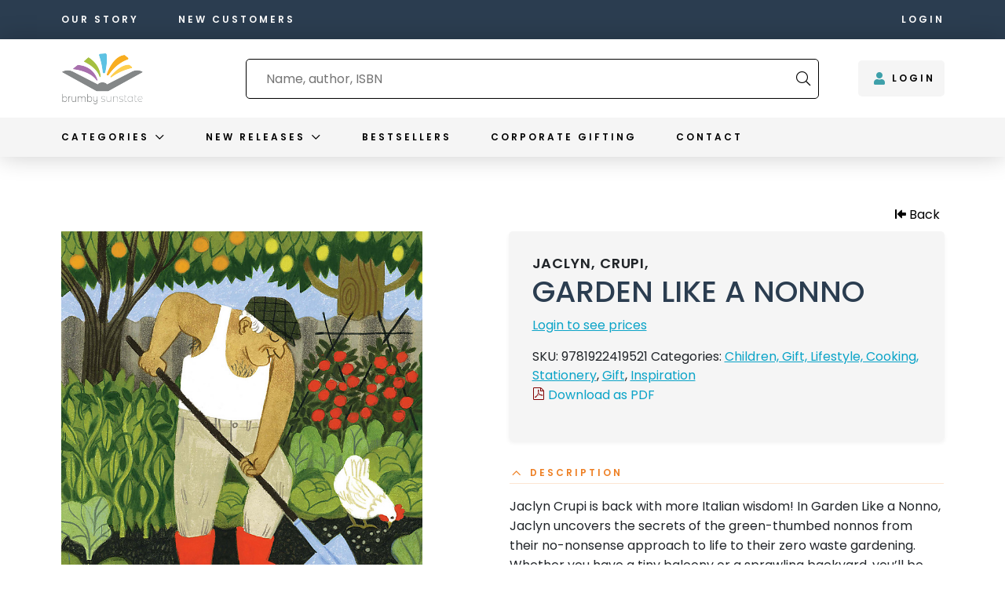

--- FILE ---
content_type: text/html; charset=UTF-8
request_url: https://www.brumbysunstate.com.au/product/garden-like-a-nonno/
body_size: 194390
content:
<!doctype html>
<html lang="en-US">
<head>
<meta charset="utf-8">
<meta http-equiv="x-ua-compatible" content="ie=edge">
<meta name="viewport" content="width=device-width, initial-scale=1, shrink-to-fit=no">

<link rel="dns-prefetch" href="//fonts.gstatic.com">
<link rel="preconnect" href="https://fonts.gstatic.com" crossorigin>
<link rel="dns-prefetch" href="//cdnjs.cloudflare.com">
<link rel="preconnect" href="https://cdnjs.cloudflare.com" crossorigin>
<link rel="dns-prefetch" href="//fonts.googleapis.com">
<link rel="preconnect" href="https://fonts.googleapis.com" crossorigin>
<title>GARDEN LIKE A NONNO | Brumby Sunstate</title>
	<style>img:is([sizes="auto" i], [sizes^="auto," i]) { contain-intrinsic-size: 3000px 1500px }</style>
	
<!-- Google Tag Manager for WordPress by gtm4wp.com -->
<script data-cfasync="false" data-pagespeed-no-defer>
	var gtm4wp_datalayer_name = "dataLayer";
	var dataLayer = dataLayer || [];
	const gtm4wp_use_sku_instead = false;
	const gtm4wp_currency = 'AUD';
	const gtm4wp_product_per_impression = false;
	const gtm4wp_clear_ecommerce = false;
</script>
<!-- End Google Tag Manager for WordPress by gtm4wp.com -->
<!-- The SEO Framework by Sybre Waaijer -->
<link rel="canonical" href="https://www.brumbysunstate.com.au/product/garden-like-a-nonno/" />
<meta name="description" content="Jaclyn Crupi is back with more Italian wisdom! In Garden Like a Nonno, Jaclyn uncovers the secrets of the green&#x2d;thumbed nonnos from their no&#x2d;nonsense approach&#8230;" />
<meta property="og:type" content="product" />
<meta property="og:locale" content="en_US" />
<meta property="og:site_name" content="Brumby Sunstate" />
<meta property="og:title" content="GARDEN LIKE A NONNO | Brumby Sunstate" />
<meta property="og:description" content="Jaclyn Crupi is back with more Italian wisdom! In Garden Like a Nonno, Jaclyn uncovers the secrets of the green&#x2d;thumbed nonnos from their no&#x2d;nonsense approach to life to their zero waste gardening." />
<meta property="og:url" content="https://www.brumbysunstate.com.au/product/garden-like-a-nonno/" />
<meta property="og:image" content="https://www.brumbysunstate.com.au/app/uploads/2021/06/9781922419521-1.jpg" />
<meta property="og:image:width" content="724" />
<meta property="og:image:height" content="1000" />
<meta property="article:published_time" content="2021-06-04T17:29:49+00:00" />
<meta property="article:modified_time" content="2026-01-22T05:49:01+00:00" />
<meta name="twitter:card" content="summary_large_image" />
<meta name="twitter:title" content="GARDEN LIKE A NONNO | Brumby Sunstate" />
<meta name="twitter:description" content="Jaclyn Crupi is back with more Italian wisdom! In Garden Like a Nonno, Jaclyn uncovers the secrets of the green&#x2d;thumbed nonnos from their no&#x2d;nonsense approach to life to their zero waste gardening." />
<meta name="twitter:image" content="https://www.brumbysunstate.com.au/app/uploads/2021/06/9781922419521-1.jpg" />
<script type="application/ld+json">{
    "@context": "https://schema.org",
    "@graph": [
        {
            "@type": "WebSite",
            "@id": "https://www.brumbysunstate.com.au/#/schema/WebSite",
            "url": "https://www.brumbysunstate.com.au/",
            "name": "Brumby Sunstate",
            "inLanguage": "en-US",
            "potentialAction": {
                "@type": "SearchAction",
                "target": {
                    "@type": "EntryPoint",
                    "urlTemplate": "https://www.brumbysunstate.com.au/search/{search_term_string}/"
                },
                "query-input": "required name=search_term_string"
            },
            "publisher": {
                "@type": "Organization",
                "@id": "https://www.brumbysunstate.com.au/#/schema/Organization",
                "name": "Brumby Sunstate",
                "url": "https://www.brumbysunstate.com.au/",
                "logo": {
                    "@type": "ImageObject",
                    "url": "https://www.brumbysunstate.com.au/app/uploads/2022/09/cropped-Profile_Instagram_Logo_Only.jpg",
                    "contentUrl": "https://www.brumbysunstate.com.au/app/uploads/2022/09/cropped-Profile_Instagram_Logo_Only.jpg",
                    "width": 512,
                    "height": 512
                }
            }
        },
        {
            "@type": "WebPage",
            "@id": "https://www.brumbysunstate.com.au/product/garden-like-a-nonno/",
            "url": "https://www.brumbysunstate.com.au/product/garden-like-a-nonno/",
            "name": "GARDEN LIKE A NONNO | Brumby Sunstate",
            "description": "Jaclyn Crupi is back with more Italian wisdom! In Garden Like a Nonno, Jaclyn uncovers the secrets of the green&#x2d;thumbed nonnos from their no&#x2d;nonsense approach&#8230;",
            "inLanguage": "en-US",
            "isPartOf": {
                "@id": "https://www.brumbysunstate.com.au/#/schema/WebSite"
            },
            "breadcrumb": {
                "@type": "BreadcrumbList",
                "@id": "https://www.brumbysunstate.com.au/#/schema/BreadcrumbList",
                "itemListElement": [
                    {
                        "@type": "ListItem",
                        "position": 1,
                        "item": "https://www.brumbysunstate.com.au/",
                        "name": "Brumby Sunstate"
                    },
                    {
                        "@type": "ListItem",
                        "position": 2,
                        "item": "https://www.brumbysunstate.com.au/shop/",
                        "name": "Shop"
                    },
                    {
                        "@type": "ListItem",
                        "position": 3,
                        "item": "https://www.brumbysunstate.com.au/pub/affirm-press/",
                        "name": "Publisher: AFFIRM PRESS"
                    },
                    {
                        "@type": "ListItem",
                        "position": 4,
                        "name": "GARDEN LIKE A NONNO"
                    }
                ]
            },
            "potentialAction": {
                "@type": "ReadAction",
                "target": "https://www.brumbysunstate.com.au/product/garden-like-a-nonno/"
            },
            "datePublished": "2021-06-04T17:29:49+00:00",
            "dateModified": "2026-01-22T05:49:01+00:00"
        }
    ]
}</script>
<!-- / The SEO Framework by Sybre Waaijer | 6.22ms meta | 0.30ms boot -->

<link rel='dns-prefetch' href='//fonts.googleapis.com' />
<link rel='dns-prefetch' href='//use.typekit.net' />
<link rel='dns-prefetch' href='//www.googletagmanager.com' />

<link rel='stylesheet' id='wp-block-library-css' href='https://www.brumbysunstate.com.au/wp/wp-includes/css/dist/block-library/style.css?ver=6.8.3' type='text/css' media='all' />
<style id='filebird-block-filebird-gallery-style-inline-css' type='text/css'>
ul.filebird-block-filebird-gallery{margin:auto!important;padding:0!important;width:100%}ul.filebird-block-filebird-gallery.layout-grid{display:grid;grid-gap:20px;align-items:stretch;grid-template-columns:repeat(var(--columns),1fr);justify-items:stretch}ul.filebird-block-filebird-gallery.layout-grid li img{border:1px solid #ccc;box-shadow:2px 2px 6px 0 rgba(0,0,0,.3);height:100%;max-width:100%;-o-object-fit:cover;object-fit:cover;width:100%}ul.filebird-block-filebird-gallery.layout-masonry{-moz-column-count:var(--columns);-moz-column-gap:var(--space);column-gap:var(--space);-moz-column-width:var(--min-width);columns:var(--min-width) var(--columns);display:block;overflow:auto}ul.filebird-block-filebird-gallery.layout-masonry li{margin-bottom:var(--space)}ul.filebird-block-filebird-gallery li{list-style:none}ul.filebird-block-filebird-gallery li figure{height:100%;margin:0;padding:0;position:relative;width:100%}ul.filebird-block-filebird-gallery li figure figcaption{background:linear-gradient(0deg,rgba(0,0,0,.7),rgba(0,0,0,.3) 70%,transparent);bottom:0;box-sizing:border-box;color:#fff;font-size:.8em;margin:0;max-height:100%;overflow:auto;padding:3em .77em .7em;position:absolute;text-align:center;width:100%;z-index:2}ul.filebird-block-filebird-gallery li figure figcaption a{color:inherit}

</style>
<style id='global-styles-inline-css' type='text/css'>
:root{--wp--preset--aspect-ratio--square: 1;--wp--preset--aspect-ratio--4-3: 4/3;--wp--preset--aspect-ratio--3-4: 3/4;--wp--preset--aspect-ratio--3-2: 3/2;--wp--preset--aspect-ratio--2-3: 2/3;--wp--preset--aspect-ratio--16-9: 16/9;--wp--preset--aspect-ratio--9-16: 9/16;--wp--preset--color--black: #000000;--wp--preset--color--cyan-bluish-gray: #abb8c3;--wp--preset--color--white: #ffffff;--wp--preset--color--pale-pink: #f78da7;--wp--preset--color--vivid-red: #cf2e2e;--wp--preset--color--luminous-vivid-orange: #ff6900;--wp--preset--color--luminous-vivid-amber: #fcb900;--wp--preset--color--light-green-cyan: #7bdcb5;--wp--preset--color--vivid-green-cyan: #00d084;--wp--preset--color--pale-cyan-blue: #8ed1fc;--wp--preset--color--vivid-cyan-blue: #0693e3;--wp--preset--color--vivid-purple: #9b51e0;--wp--preset--color--strong-magenta: #a156b4;--wp--preset--color--light-grayish-magenta: #d0a5db;--wp--preset--color--very-light-gray: #eee;--wp--preset--color--very-dark-gray: #444;--wp--preset--gradient--vivid-cyan-blue-to-vivid-purple: linear-gradient(135deg,rgba(6,147,227,1) 0%,rgb(155,81,224) 100%);--wp--preset--gradient--light-green-cyan-to-vivid-green-cyan: linear-gradient(135deg,rgb(122,220,180) 0%,rgb(0,208,130) 100%);--wp--preset--gradient--luminous-vivid-amber-to-luminous-vivid-orange: linear-gradient(135deg,rgba(252,185,0,1) 0%,rgba(255,105,0,1) 100%);--wp--preset--gradient--luminous-vivid-orange-to-vivid-red: linear-gradient(135deg,rgba(255,105,0,1) 0%,rgb(207,46,46) 100%);--wp--preset--gradient--very-light-gray-to-cyan-bluish-gray: linear-gradient(135deg,rgb(238,238,238) 0%,rgb(169,184,195) 100%);--wp--preset--gradient--cool-to-warm-spectrum: linear-gradient(135deg,rgb(74,234,220) 0%,rgb(151,120,209) 20%,rgb(207,42,186) 40%,rgb(238,44,130) 60%,rgb(251,105,98) 80%,rgb(254,248,76) 100%);--wp--preset--gradient--blush-light-purple: linear-gradient(135deg,rgb(255,206,236) 0%,rgb(152,150,240) 100%);--wp--preset--gradient--blush-bordeaux: linear-gradient(135deg,rgb(254,205,165) 0%,rgb(254,45,45) 50%,rgb(107,0,62) 100%);--wp--preset--gradient--luminous-dusk: linear-gradient(135deg,rgb(255,203,112) 0%,rgb(199,81,192) 50%,rgb(65,88,208) 100%);--wp--preset--gradient--pale-ocean: linear-gradient(135deg,rgb(255,245,203) 0%,rgb(182,227,212) 50%,rgb(51,167,181) 100%);--wp--preset--gradient--electric-grass: linear-gradient(135deg,rgb(202,248,128) 0%,rgb(113,206,126) 100%);--wp--preset--gradient--midnight: linear-gradient(135deg,rgb(2,3,129) 0%,rgb(40,116,252) 100%);--wp--preset--font-size--small: 13px;--wp--preset--font-size--medium: 20px;--wp--preset--font-size--large: 36px;--wp--preset--font-size--x-large: 42px;--wp--preset--font-size--normal: 16px;--wp--preset--font-size--huge: 50px;--wp--preset--spacing--20: 0.44rem;--wp--preset--spacing--30: 0.67rem;--wp--preset--spacing--40: 1rem;--wp--preset--spacing--50: 1.5rem;--wp--preset--spacing--60: 2.25rem;--wp--preset--spacing--70: 3.38rem;--wp--preset--spacing--80: 5.06rem;--wp--preset--shadow--natural: 6px 6px 9px rgba(0, 0, 0, 0.2);--wp--preset--shadow--deep: 12px 12px 50px rgba(0, 0, 0, 0.4);--wp--preset--shadow--sharp: 6px 6px 0px rgba(0, 0, 0, 0.2);--wp--preset--shadow--outlined: 6px 6px 0px -3px rgba(255, 255, 255, 1), 6px 6px rgba(0, 0, 0, 1);--wp--preset--shadow--crisp: 6px 6px 0px rgba(0, 0, 0, 1);}:where(body) { margin: 0; }.wp-site-blocks > .alignleft { float: left; margin-right: 2em; }.wp-site-blocks > .alignright { float: right; margin-left: 2em; }.wp-site-blocks > .aligncenter { justify-content: center; margin-left: auto; margin-right: auto; }:where(.is-layout-flex){gap: 0.5em;}:where(.is-layout-grid){gap: 0.5em;}.is-layout-flow > .alignleft{float: left;margin-inline-start: 0;margin-inline-end: 2em;}.is-layout-flow > .alignright{float: right;margin-inline-start: 2em;margin-inline-end: 0;}.is-layout-flow > .aligncenter{margin-left: auto !important;margin-right: auto !important;}.is-layout-constrained > .alignleft{float: left;margin-inline-start: 0;margin-inline-end: 2em;}.is-layout-constrained > .alignright{float: right;margin-inline-start: 2em;margin-inline-end: 0;}.is-layout-constrained > .aligncenter{margin-left: auto !important;margin-right: auto !important;}.is-layout-constrained > :where(:not(.alignleft):not(.alignright):not(.alignfull)){margin-left: auto !important;margin-right: auto !important;}body .is-layout-flex{display: flex;}.is-layout-flex{flex-wrap: wrap;align-items: center;}.is-layout-flex > :is(*, div){margin: 0;}body .is-layout-grid{display: grid;}.is-layout-grid > :is(*, div){margin: 0;}body{padding-top: 0px;padding-right: 0px;padding-bottom: 0px;padding-left: 0px;}a:where(:not(.wp-element-button)){text-decoration: underline;}:root :where(.wp-element-button, .wp-block-button__link){background-color: #32373c;border-width: 0;color: #fff;font-family: inherit;font-size: inherit;line-height: inherit;padding: calc(0.667em + 2px) calc(1.333em + 2px);text-decoration: none;}.has-black-color{color: var(--wp--preset--color--black) !important;}.has-cyan-bluish-gray-color{color: var(--wp--preset--color--cyan-bluish-gray) !important;}.has-white-color{color: var(--wp--preset--color--white) !important;}.has-pale-pink-color{color: var(--wp--preset--color--pale-pink) !important;}.has-vivid-red-color{color: var(--wp--preset--color--vivid-red) !important;}.has-luminous-vivid-orange-color{color: var(--wp--preset--color--luminous-vivid-orange) !important;}.has-luminous-vivid-amber-color{color: var(--wp--preset--color--luminous-vivid-amber) !important;}.has-light-green-cyan-color{color: var(--wp--preset--color--light-green-cyan) !important;}.has-vivid-green-cyan-color{color: var(--wp--preset--color--vivid-green-cyan) !important;}.has-pale-cyan-blue-color{color: var(--wp--preset--color--pale-cyan-blue) !important;}.has-vivid-cyan-blue-color{color: var(--wp--preset--color--vivid-cyan-blue) !important;}.has-vivid-purple-color{color: var(--wp--preset--color--vivid-purple) !important;}.has-strong-magenta-color{color: var(--wp--preset--color--strong-magenta) !important;}.has-light-grayish-magenta-color{color: var(--wp--preset--color--light-grayish-magenta) !important;}.has-very-light-gray-color{color: var(--wp--preset--color--very-light-gray) !important;}.has-very-dark-gray-color{color: var(--wp--preset--color--very-dark-gray) !important;}.has-black-background-color{background-color: var(--wp--preset--color--black) !important;}.has-cyan-bluish-gray-background-color{background-color: var(--wp--preset--color--cyan-bluish-gray) !important;}.has-white-background-color{background-color: var(--wp--preset--color--white) !important;}.has-pale-pink-background-color{background-color: var(--wp--preset--color--pale-pink) !important;}.has-vivid-red-background-color{background-color: var(--wp--preset--color--vivid-red) !important;}.has-luminous-vivid-orange-background-color{background-color: var(--wp--preset--color--luminous-vivid-orange) !important;}.has-luminous-vivid-amber-background-color{background-color: var(--wp--preset--color--luminous-vivid-amber) !important;}.has-light-green-cyan-background-color{background-color: var(--wp--preset--color--light-green-cyan) !important;}.has-vivid-green-cyan-background-color{background-color: var(--wp--preset--color--vivid-green-cyan) !important;}.has-pale-cyan-blue-background-color{background-color: var(--wp--preset--color--pale-cyan-blue) !important;}.has-vivid-cyan-blue-background-color{background-color: var(--wp--preset--color--vivid-cyan-blue) !important;}.has-vivid-purple-background-color{background-color: var(--wp--preset--color--vivid-purple) !important;}.has-strong-magenta-background-color{background-color: var(--wp--preset--color--strong-magenta) !important;}.has-light-grayish-magenta-background-color{background-color: var(--wp--preset--color--light-grayish-magenta) !important;}.has-very-light-gray-background-color{background-color: var(--wp--preset--color--very-light-gray) !important;}.has-very-dark-gray-background-color{background-color: var(--wp--preset--color--very-dark-gray) !important;}.has-black-border-color{border-color: var(--wp--preset--color--black) !important;}.has-cyan-bluish-gray-border-color{border-color: var(--wp--preset--color--cyan-bluish-gray) !important;}.has-white-border-color{border-color: var(--wp--preset--color--white) !important;}.has-pale-pink-border-color{border-color: var(--wp--preset--color--pale-pink) !important;}.has-vivid-red-border-color{border-color: var(--wp--preset--color--vivid-red) !important;}.has-luminous-vivid-orange-border-color{border-color: var(--wp--preset--color--luminous-vivid-orange) !important;}.has-luminous-vivid-amber-border-color{border-color: var(--wp--preset--color--luminous-vivid-amber) !important;}.has-light-green-cyan-border-color{border-color: var(--wp--preset--color--light-green-cyan) !important;}.has-vivid-green-cyan-border-color{border-color: var(--wp--preset--color--vivid-green-cyan) !important;}.has-pale-cyan-blue-border-color{border-color: var(--wp--preset--color--pale-cyan-blue) !important;}.has-vivid-cyan-blue-border-color{border-color: var(--wp--preset--color--vivid-cyan-blue) !important;}.has-vivid-purple-border-color{border-color: var(--wp--preset--color--vivid-purple) !important;}.has-strong-magenta-border-color{border-color: var(--wp--preset--color--strong-magenta) !important;}.has-light-grayish-magenta-border-color{border-color: var(--wp--preset--color--light-grayish-magenta) !important;}.has-very-light-gray-border-color{border-color: var(--wp--preset--color--very-light-gray) !important;}.has-very-dark-gray-border-color{border-color: var(--wp--preset--color--very-dark-gray) !important;}.has-vivid-cyan-blue-to-vivid-purple-gradient-background{background: var(--wp--preset--gradient--vivid-cyan-blue-to-vivid-purple) !important;}.has-light-green-cyan-to-vivid-green-cyan-gradient-background{background: var(--wp--preset--gradient--light-green-cyan-to-vivid-green-cyan) !important;}.has-luminous-vivid-amber-to-luminous-vivid-orange-gradient-background{background: var(--wp--preset--gradient--luminous-vivid-amber-to-luminous-vivid-orange) !important;}.has-luminous-vivid-orange-to-vivid-red-gradient-background{background: var(--wp--preset--gradient--luminous-vivid-orange-to-vivid-red) !important;}.has-very-light-gray-to-cyan-bluish-gray-gradient-background{background: var(--wp--preset--gradient--very-light-gray-to-cyan-bluish-gray) !important;}.has-cool-to-warm-spectrum-gradient-background{background: var(--wp--preset--gradient--cool-to-warm-spectrum) !important;}.has-blush-light-purple-gradient-background{background: var(--wp--preset--gradient--blush-light-purple) !important;}.has-blush-bordeaux-gradient-background{background: var(--wp--preset--gradient--blush-bordeaux) !important;}.has-luminous-dusk-gradient-background{background: var(--wp--preset--gradient--luminous-dusk) !important;}.has-pale-ocean-gradient-background{background: var(--wp--preset--gradient--pale-ocean) !important;}.has-electric-grass-gradient-background{background: var(--wp--preset--gradient--electric-grass) !important;}.has-midnight-gradient-background{background: var(--wp--preset--gradient--midnight) !important;}.has-small-font-size{font-size: var(--wp--preset--font-size--small) !important;}.has-medium-font-size{font-size: var(--wp--preset--font-size--medium) !important;}.has-large-font-size{font-size: var(--wp--preset--font-size--large) !important;}.has-x-large-font-size{font-size: var(--wp--preset--font-size--x-large) !important;}.has-normal-font-size{font-size: var(--wp--preset--font-size--normal) !important;}.has-huge-font-size{font-size: var(--wp--preset--font-size--huge) !important;}
:where(.wp-block-post-template.is-layout-flex){gap: 1.25em;}:where(.wp-block-post-template.is-layout-grid){gap: 1.25em;}
:where(.wp-block-columns.is-layout-flex){gap: 2em;}:where(.wp-block-columns.is-layout-grid){gap: 2em;}
:root :where(.wp-block-pullquote){font-size: 1.5em;line-height: 1.6;}
</style>
<link rel='stylesheet' id='wwpp_single_product_page_css-css' href='https://www.brumbysunstate.com.au/app/plugins/woocommerce-wholesale-prices-premium/css/wwpp-single-product-page.css?ver=1.27.3' type='text/css' media='all' />
<link rel='stylesheet' id='photoswipe-css' href='https://www.brumbysunstate.com.au/app/plugins/woocommerce/assets/css/photoswipe/photoswipe.min.css?ver=9.9.5' type='text/css' media='all' />
<link rel='stylesheet' id='photoswipe-default-skin-css' href='https://www.brumbysunstate.com.au/app/plugins/woocommerce/assets/css/photoswipe/default-skin/default-skin.min.css?ver=9.9.5' type='text/css' media='all' />
<link rel='stylesheet' id='woocommerce-layout-css' href='https://www.brumbysunstate.com.au/app/plugins/woocommerce/assets/css/woocommerce-layout.css?ver=9.9.5' type='text/css' media='all' />
<link rel='stylesheet' id='woocommerce-smallscreen-css' href='https://www.brumbysunstate.com.au/app/plugins/woocommerce/assets/css/woocommerce-smallscreen.css?ver=9.9.5' type='text/css' media='only screen and (max-width: 768px)' />
<link rel='stylesheet' id='woocommerce-general-css' href='https://www.brumbysunstate.com.au/app/plugins/woocommerce/assets/css/woocommerce.css?ver=9.9.5' type='text/css' media='all' />
<style id='woocommerce-inline-inline-css' type='text/css'>
.woocommerce form .form-row .required { visibility: visible; }
</style>
<link rel='stylesheet' id='wc-store-catalog-pdf-download-style-css' href='https://www.brumbysunstate.com.au/app/plugins/woocommerce-store-catalog-pdf-download/assets/css/frontend-styles.css?ver=6.8.3' type='text/css' media='all' />
<link rel='stylesheet' id='brands-styles-css' href='https://www.brumbysunstate.com.au/app/plugins/woocommerce/assets/css/brands.css?ver=9.9.5' type='text/css' media='all' />
<link rel='stylesheet' id='algolia-autocomplete-css' href='https://www.brumbysunstate.com.au/app/plugins/wp-search-with-algolia/css/algolia-autocomplete.css?ver=2.10.3' type='text/css' media='all' />
<link rel='stylesheet' id='sage/main.css-css' href='https://www.brumbysunstate.com.au/app/themes/brumby-new/dist/styles/main.css?id=039adc3aacddfcf12d10b0c7103f07c6' type='text/css' media='all' />
<link rel='stylesheet' id='sage/fonts.css-css' href='https://fonts.googleapis.com/css2?family=Poppins:ital,wght@0,100;0,200;0,300;0,400;0,500;0,600;0,700;0,800;0,900;1,100;1,200;1,300;1,400;1,500;1,600;1,700;1,800;1,900&#038;display=swap' type='text/css' media='all' />
<link rel='stylesheet' id='sage/adobe-fonts.css-css' href='https://use.typekit.net/nhq5pxx.css' type='text/css' media='all' />
<script type="text/javascript" src="https://www.brumbysunstate.com.au/app/plugins/wp-sentry-integration/public/wp-sentry-browser.min.js?ver=8.5.0" id="wp-sentry-browser-bundle-js"></script>
<script type="text/javascript" id="wp-sentry-browser-js-extra">
/* <![CDATA[ */
var wp_sentry = {"environment":"production","release":"1522849236","context":{"tags":{"wordpress":"6.8.3","language":"en-US"}},"dsn":"https:\/\/fc0807e82d3e4083a493ce9c47e5a927@watcher.burger.net.au\/45"};
/* ]]> */
</script>
<script type="text/javascript" src="https://www.brumbysunstate.com.au/app/plugins/wp-sentry-integration/public/wp-sentry-init.js?ver=8.5.0" id="wp-sentry-browser-js"></script>
<script type="text/javascript" src="https://www.brumbysunstate.com.au/wp/wp-includes/js/jquery/jquery.js?ver=3.7.1" id="jquery-core-js"></script>
<script type="text/javascript" src="https://www.brumbysunstate.com.au/wp/wp-includes/js/jquery/jquery-migrate.js?ver=3.4.1" id="jquery-migrate-js"></script>
<script type="text/javascript" src="https://www.brumbysunstate.com.au/app/plugins/woocommerce/assets/js/jquery-blockui/jquery.blockUI.js?ver=2.7.0-wc.9.9.5" id="jquery-blockui-js" defer="defer" data-wp-strategy="defer"></script>
<script type="text/javascript" id="wc-add-to-cart-js-extra">
/* <![CDATA[ */
var wc_add_to_cart_params = {"ajax_url":"\/wp\/wp-admin\/admin-ajax.php","wc_ajax_url":"\/?wc-ajax=%%endpoint%%","i18n_view_cart":"View cart","cart_url":"https:\/\/www.brumbysunstate.com.au\/cart\/","is_cart":"","cart_redirect_after_add":"no"};
/* ]]> */
</script>
<script type="text/javascript" src="https://www.brumbysunstate.com.au/app/plugins/woocommerce/assets/js/frontend/add-to-cart.js?ver=9.9.5" id="wc-add-to-cart-js" defer="defer" data-wp-strategy="defer"></script>
<script type="text/javascript" src="https://www.brumbysunstate.com.au/app/plugins/woocommerce/assets/js/zoom/jquery.zoom.js?ver=1.7.21-wc.9.9.5" id="zoom-js" defer="defer" data-wp-strategy="defer"></script>
<script type="text/javascript" src="https://www.brumbysunstate.com.au/app/plugins/woocommerce/assets/js/flexslider/jquery.flexslider.js?ver=2.7.2-wc.9.9.5" id="flexslider-js" defer="defer" data-wp-strategy="defer"></script>
<script type="text/javascript" src="https://www.brumbysunstate.com.au/app/plugins/woocommerce/assets/js/photoswipe/photoswipe.js?ver=4.1.1-wc.9.9.5" id="photoswipe-js" defer="defer" data-wp-strategy="defer"></script>
<script type="text/javascript" src="https://www.brumbysunstate.com.au/app/plugins/woocommerce/assets/js/photoswipe/photoswipe-ui-default.js?ver=4.1.1-wc.9.9.5" id="photoswipe-ui-default-js" defer="defer" data-wp-strategy="defer"></script>
<script type="text/javascript" id="wc-single-product-js-extra">
/* <![CDATA[ */
var wc_single_product_params = {"i18n_required_rating_text":"Please select a rating","i18n_rating_options":["1 of 5 stars","2 of 5 stars","3 of 5 stars","4 of 5 stars","5 of 5 stars"],"i18n_product_gallery_trigger_text":"View full-screen image gallery","review_rating_required":"yes","flexslider":{"rtl":false,"animation":"slide","smoothHeight":true,"directionNav":true,"controlNav":"thumbnails","slideshow":false,"animationSpeed":500,"animationLoop":false,"allowOneSlide":false},"zoom_enabled":"1","zoom_options":[],"photoswipe_enabled":"1","photoswipe_options":{"shareEl":false,"closeOnScroll":false,"history":false,"hideAnimationDuration":0,"showAnimationDuration":0},"flexslider_enabled":"1"};
/* ]]> */
</script>
<script type="text/javascript" src="https://www.brumbysunstate.com.au/app/plugins/woocommerce/assets/js/frontend/single-product.js?ver=9.9.5" id="wc-single-product-js" defer="defer" data-wp-strategy="defer"></script>
<script type="text/javascript" src="https://www.brumbysunstate.com.au/app/plugins/woocommerce/assets/js/js-cookie/js.cookie.js?ver=2.1.4-wc.9.9.5" id="js-cookie-js" defer="defer" data-wp-strategy="defer"></script>
<script type="text/javascript" id="woocommerce-js-extra">
/* <![CDATA[ */
var woocommerce_params = {"ajax_url":"\/wp\/wp-admin\/admin-ajax.php","wc_ajax_url":"\/?wc-ajax=%%endpoint%%","i18n_password_show":"Show password","i18n_password_hide":"Hide password"};
/* ]]> */
</script>
<script type="text/javascript" src="https://www.brumbysunstate.com.au/app/plugins/woocommerce/assets/js/frontend/woocommerce.js?ver=9.9.5" id="woocommerce-js" defer="defer" data-wp-strategy="defer"></script>
<script type="text/javascript" id="wc-store-catalog-pdf-download-js-js-extra">
/* <![CDATA[ */
var wc_store_catalog_pdf_download_local = {"ajaxurl":"https:\/\/www.brumbysunstate.com.au\/wp\/wp-admin\/admin-ajax.php","ajaxPDFDownloadNonce":"d778f3250c"};
/* ]]> */
</script>
<script type="text/javascript" src="https://www.brumbysunstate.com.au/app/plugins/woocommerce-store-catalog-pdf-download/assets/js/frontend.js?ver=6.8.3" id="wc-store-catalog-pdf-download-js-js"></script>
<link rel="https://api.w.org/" href="https://www.brumbysunstate.com.au/wp-json/" /><link rel="alternate" title="JSON" type="application/json" href="https://www.brumbysunstate.com.au/wp-json/wp/v2/product/309723" /><link rel="EditURI" type="application/rsd+xml" title="RSD" href="https://www.brumbysunstate.com.au/wp/xmlrpc.php?rsd" />
<link rel="alternate" title="oEmbed (JSON)" type="application/json+oembed" href="https://www.brumbysunstate.com.au/wp-json/oembed/1.0/embed?url=https%3A%2F%2Fwww.brumbysunstate.com.au%2Fproduct%2Fgarden-like-a-nonno%2F" />
<link rel="alternate" title="oEmbed (XML)" type="text/xml+oembed" href="https://www.brumbysunstate.com.au/wp-json/oembed/1.0/embed?url=https%3A%2F%2Fwww.brumbysunstate.com.au%2Fproduct%2Fgarden-like-a-nonno%2F&#038;format=xml" />
<meta name="generator" content="Site Kit by Google 1.160.0" /><!-- Stream WordPress user activity plugin v4.1.1 -->
<meta name="wwp" content="yes" />
<!-- Google Tag Manager for WordPress by gtm4wp.com -->
<!-- GTM Container placement set to automatic -->
<script data-cfasync="false" data-pagespeed-no-defer>
	var dataLayer_content = {"pagePostType":"product","pagePostType2":"single-product","pagePostAuthor":"Typhanie","customerTotalOrders":0,"customerTotalOrderValue":0,"customerFirstName":"","customerLastName":"","customerBillingFirstName":"","customerBillingLastName":"","customerBillingCompany":"","customerBillingAddress1":"","customerBillingAddress2":"","customerBillingCity":"","customerBillingState":"","customerBillingPostcode":"","customerBillingCountry":"","customerBillingEmail":"","customerBillingEmailHash":"","customerBillingPhone":"","customerShippingFirstName":"","customerShippingLastName":"","customerShippingCompany":"","customerShippingAddress1":"","customerShippingAddress2":"","customerShippingCity":"","customerShippingState":"","customerShippingPostcode":"","customerShippingCountry":"","productRatingCounts":[],"productAverageRating":0,"productReviewCount":0,"productType":"simple","productIsVariable":0};
	dataLayer.push( dataLayer_content );
</script>
<script data-cfasync="false" data-pagespeed-no-defer>
(function(w,d,s,l,i){w[l]=w[l]||[];w[l].push({'gtm.start':
new Date().getTime(),event:'gtm.js'});var f=d.getElementsByTagName(s)[0],
j=d.createElement(s),dl=l!='dataLayer'?'&l='+l:'';j.async=true;j.src=
'//www.googletagmanager.com/gtm.js?id='+i+dl;f.parentNode.insertBefore(j,f);
})(window,document,'script','dataLayer','GTM-WSBP9H8');
</script>
<!-- End Google Tag Manager for WordPress by gtm4wp.com -->	<noscript><style>.woocommerce-product-gallery{ opacity: 1 !important; }</style></noscript>
			<style>
			.algolia-search-highlight {
				background-color: #fffbcc;
				border-radius: 2px;
				font-style: normal;
			}
		</style>
		<link rel="icon" href="https://www.brumbysunstate.com.au/app/uploads/2022/09/cropped-Profile_Instagram_Logo_Only-32x32.jpg" sizes="32x32" />
<link rel="icon" href="https://www.brumbysunstate.com.au/app/uploads/2022/09/cropped-Profile_Instagram_Logo_Only-192x192.jpg" sizes="192x192" />
<link rel="apple-touch-icon" href="https://www.brumbysunstate.com.au/app/uploads/2022/09/cropped-Profile_Instagram_Logo_Only-180x180.jpg" />
<meta name="msapplication-TileImage" content="https://www.brumbysunstate.com.au/app/uploads/2022/09/cropped-Profile_Instagram_Logo_Only-270x270.jpg" />
		<style type="text/css" id="wp-custom-css">
			.checkout .address-field, .checkout .wooccm-field-phone, .checkout .wooccm-field-email {
    display: none !important;
}

.home .module-popular_products {
	margin-bottom: 0;l
}

.home .module-call_to_action {
	margin-top: -30px;
}

.wp-block-image img {
	height: auto;
}

@media(max-width: 1200px) {
	.algolia-search.algolia-search-grid article img {
			height: auto !important;
			object-fit: unset !important;
	}
}

.login form .input, .login input[type="text"], .login input[type="password"] {
    padding: 13px 20px;
    background: #F5F5F5 !important;
    border: none !important;
    font-size: inherit !important;
}

.woocommerce-checkout input[type=checkbox]::before {
		content: " ";
		margin: -0.1875rem 0 0 -0.25rem;
    height: 1.3125rem;
    width: 1.3125rem;
    background: white;
    margin-top: 6px;
		float: left;
    display: inline-block;
    vertical-align: middle;
}

.woocommerce-checkout  input[type=checkbox]:checked::before {
	    content: url(data:image/svg+xml;utf8,%3Csvg%20xmlns%3D%27http%3A%2F%2Fwww.w3.org%2F2000%2Fsvg%27%20viewBox%3D%270%200%2020%2020%27%3E%3Cpath%20d%3D%27M14.83%204.89l1.34.94-5.81%208.38H9.02L5.78%209.67l1.34-1.25%202.57%202.4z%27%20fill%3D%27%233582c4%27%2F%3E%3C%2Fsvg%3E);
	    margin-top: 6px;

}

.ais-header-search {
    display: none !important;
}

.algolia-search .ais-Panel-header {
    background: #bccad7;
    padding: 0.5rem 0.75rem !important;
    margin-bottom: 12px !important;
	margin-left: -.75rem;
}

.algolia-search .vue-slider {
	margin-top: 2rem !important;
}

.container-filters .container-body {
	display: flex;
	flex-direction: column;
}

.ais-Panel {
	order: 10;
}

.ais-Panel:nth-child(7) {
	order: 1;
}

.ais-Panel:nth-child(4) {
	order: 2;
}

/* // To move to the codebase */
.woocommerce-ResetPassword .woocommerce-form-row .input-text {
    border: 1px solid #000 !important;
	background: #F5F5F5 !important
}		</style>
		<script>
  if(/MSIE \d|Trident.*rv:/.test(navigator.userAgent)) {
    window.location = 'microsoft-edge:' + window.location;
    setTimeout(function() {
      window.location = 'https://go.microsoft.com/fwlink/?linkid=2135547';
    }, 1);
  }
</script>
<script nomodule>window.MSInputMethodContext && document.documentMode && document.write('<link rel="stylesheet" href="https://www.brumbysunstate.com.au/app/themes/brumby-new/resources/../dist/styles/bootstrap-ie11.min.css"><script src="https://cdn.jsdelivr.net/combine/npm/bootstrap@5.0.0-beta2/dist/js/bootstrap.bundle.min.js,npm/ie11-custom-properties@4.1.0,npm/element-qsa-scope@1.1.0"><\/script><script crossorigin="anonymous" src="https://polyfill.io/v3/polyfill.min.js?features=default%2CNumber.parseInt%2CNumber.parseFloat%2CArray.prototype.find%2CArray.prototype.includes"><\/script>');</script>

<!-- Global site tag (gtag.js) - Burger GTAG/GA -->
<script async src="https://www.googletagmanager.com/gtag/js?id=G-9P9WT6XFL7"></script>
<script>
  window.dataLayer = window.dataLayer || [];
  function gtag(){dataLayer.push(arguments);}
  gtag('js', new Date());

  gtag('config', 'G-9P9WT6XFL7');
</script>

<!-- Burger Hotjar -->
<script>
    (function(h,o,t,j,a,r){
        h.hj=h.hj||function(){(h.hj.q=h.hj.q||[]).push(arguments)};
        h._hjSettings={hjid:3563852,hjsv:6};
        a=o.getElementsByTagName('head')[0];
        r=o.createElement('script');r.async=1;
        r.src=t+h._hjSettings.hjid+j+h._hjSettings.hjsv;
        a.appendChild(r);
    })(window,document,'https://static.hotjar.com/c/hotjar-','.js?sv=');
</script>


<script>
    window.addEventListener('DOMContentLoaded', function() {
        if(parseInt(sessionStorage.getItem('wc_cart_created')) <= 1664432505677) {
            console.log('cleared');
          sessionStorage.removeItem(window.wc_cart_fragments_params.cart_hash_key);
          sessionStorage.removeItem(window.wc_cart_fragments_params.fragment_name);
          sessionStorage.setItem('wc_cart_created', '1664432505678')
        } else {
            console.log('not cleared');
            console.log(parseInt(sessionStorage.getItem('wc_cart_created')))
        }
    });
    
</script>
<!-- Google tag (gtag.js) -->
<script async src="https://www.googletagmanager.com/gtag/js?id=G-S6VRWG3ELD"></script>
<script> window.dataLayer = window.dataLayer || []; function gtag(){dataLayer.push(arguments);} gtag('js', new Date()); gtag('config', 'G-S6VRWG3ELD'); </script>

</head>


<body class="wp-singular product-template-default single single-product postid-309723 wp-embed-responsive wp-theme-brumby-newresources theme-brumby-new/resources woocommerce woocommerce-page woocommerce-no-js garden-like-a-nonno" data-discount="0" data-specials="">
<section id="scrollArea" class="position-relative">
      <!-- Modal -->
<div class="modal fade" id="login-modal" tabindex="-1" aria-labelledby="login-modal" aria-hidden="true">
  <div class="modal-dialog modal-fullscreen">
    <div class="modal-content">
      <div class="modal-body p-0">
        <div class="container-fluid h-100">
          <div class="row h-100">
            <div class="col-lg-6 d-none d-lg-block  h-100 login-background">
                              <img src="https://www.brumbysunstate.com.au/app/themes/brumby-new/resources/../dist/images/login-bg.jpg" alt="" loading="lazy">
                          </div>
            <div class="col-lg-6 d-flex h-100 position-relative">
              <button type="button" class="btn-close ms-auto mt-3 me-3" data-bs-dismiss="modal" aria-label="Close"></button>
              <div class="login-form-wrapper mx-auto" id="modal-form">
                <img src="https://www.brumbysunstate.com.au/app/themes/brumby-new/resources/../dist/images/brumby-logo.svg" alt="">

                                <form class="woocommerce-form woocommerce-form-login login" method="post" >

      <h3 class="text-center">Sign In</h3>
    
  
  <p class="form-row form-row-first">
    <label class="sr-only" for="username">Username or email&nbsp;<span class="required">*</span></label>
    <input type="text" class="input-text" name="username" id="username" autocomplete="username" placeholder="Username or Email"/>
  </p>
  <p class="form-row form-row-last">
    <label class="sr-only" for="password">Password&nbsp;<span class="required">*</span></label>
    <input class="input-text" type="password" name="password" id="password" autocomplete="current-password" Placeholder="Password"/>
  </p>
  <div class="clear"></div>

  
  <p class="form-row">
    <label class="woocommerce-form__label woocommerce-form__label-for-checkbox woocommerce-form-login__rememberme">
      <input class="woocommerce-form__input woocommerce-form__input-checkbox" name="rememberme" type="checkbox" id="rememberme" value="forever" /> <span>Remember me</span>
    </label>
    <input type="hidden" id="woocommerce-login-nonce" name="woocommerce-login-nonce" value="71fe9439f8" /><input type="hidden" name="_wp_http_referer" value="/product/garden-like-a-nonno/" />    <input type="hidden" name="redirect" value="" />
    <button type="submit" class="woocommerce-button button woocommerce-form-login__submit" name="login" value="Login">Login</button>
  </p>
  <p class="lost_password">
    <a href="https://www.brumbysunstate.com.au/my-account/lost-password/">Lost your password?</a>
  </p>

  <div class="clear"></div>

  
</form>

                              </div>
            </div>
          </div>
        </div>
      </div>
    </div>
  </div>
</div>
        <nav class="topbar">
  <div class="container">
    <div class="row">
      <div class="col-md-12">
                  <div id="top_navigation" class="menu-top-navigation-container"><ul id="menu-top-navigation" class="nav navbar-nav"><li itemscope="itemscope" itemtype="https://www.schema.org/SiteNavigationElement" id="menu-item-333027" class="menu-item menu-item-type-post_type menu-item-object-page menu-item-333027 nav-item"><a title="Our Story" href="https://www.brumbysunstate.com.au/about/" class="nav-link" data-id="333027"><span>Our Story</span></a></li>
<li itemscope="itemscope" itemtype="https://www.schema.org/SiteNavigationElement" id="menu-item-333028" class="menu-item menu-item-type-post_type menu-item-object-page menu-item-333028 nav-item"><a title="New customers" href="https://www.brumbysunstate.com.au/new-customers/" class="nav-link" data-id="333028"><span>New customers</span></a></li>
<li itemscope="itemscope" itemtype="https://www.schema.org/SiteNavigationElement" id="menu-item-332723" class="nmr-logged-out menu-item menu-item-type-custom menu-item-object-custom menu-item-332723 nav-item ms-xl-auto"><a title="Login" href="/my-account" class="nav-link" data-id="332723"><span>Login</span></a></li>
</ul></div>
              </div>
    </div>
  </div>
</nav>

<header class="banner">
    <div class="container">
        <div class="row">
          <div class="col-md-12">
            <nav class="navbar navbar-expand-lg">
              <button class="navbar-toggler text-brumby-topbar" type="button"  data-bs-toggle="offcanvas" href="#navigation-side" role="button" aria-controls="navigation-side" aria-label="Toggle navigation">
                <i class="fas fa-bars" aria-hidden="true"></i>
              </button>
              <a class="navbar-brand me-auto" href="https://www.brumbysunstate.com.au/">
                <img class="d-none d-lg-block" src="https://www.brumbysunstate.com.au/app/uploads/2022/09/Logo_and_Text_Website-1.png" alt="Brumby Sunstate Logo">
<img class="d-block d-lg-none" src="https://www.brumbysunstate.com.au/app/uploads/2022/09/Logo_and_Text_Website-1.png" alt="Brumby Sunstate Logo">
              </a>
               <section class="nav-search d-none d-lg-flex">
  <!-- d-md-flex to enable -->
  <a class="product-filter d-none" tabindex="1" href="#">
    <span>
      All Products
    </span>
    <i class="far fa-chevron-down"></i>
  </a>
  <form method="GET" action="/">
    <input name="s" value="" placeholder="Name, author, ISBN"  tabindex="2">
    <button type="submit"  tabindex="3">
      <i class="fal fa-search"></i>
    </button>
  </form>
</section>
 
               <a href="/my-account" class="nav-cart logged-out">
    <span class="wrapper">
        <i class="fas fa-user"></i>
    </span>
    <div class="d-none d-lg-flex">
      <p class="text-black mb-0 content-label">
        Login
      </p>
    </div>
  </a>
 
            </nav>
          </div>
        </div>
    </div>
    <nav class="bottombar">
      <div class="container">
        <div class="row">
          <div class="col-md-12 d-block d-lg-none">
             <section class="nav-search ">
  <!-- d-md-flex to enable -->
  <a class="product-filter d-none" tabindex="1" href="#">
    <span>
      All Products
    </span>
    <i class="far fa-chevron-down"></i>
  </a>
  <form method="GET" action="/">
    <input name="s" value="" placeholder="Name, author, ISBN"  tabindex="2">
    <button type="submit"  tabindex="3">
      <i class="fal fa-search"></i>
    </button>
  </form>
</section>
 
          </div>
          <div class="col-md-12 d-none d-lg-block">
                          <div id="primary_nav" class="menu-primary-navigation-container"><ul id="menu-primary-navigation" class="nav navbar-nav"><li itemscope="itemscope" itemtype="https://www.schema.org/SiteNavigationElement" id="menu-item-332719" class="menu-item menu-item-type-custom menu-item-object-custom menu-item-has-children dropdown menu-item-332719 nav-item"><a title="Categories" href="#" aria-haspopup="true" aria-expanded="false" class="dropdown-toggle nav-link" id="menu-item-dropdown-332719" data-id="332719" data-bs-toggle="dropdown"><span>Categories</span></a>
<ul class="dropdown-menu" aria-labelledby="menu-item-dropdown-332719" role="menu">
	<li itemscope="itemscope" itemtype="https://www.schema.org/SiteNavigationElement" id="menu-item-332724" class="menu-item menu-item-type-taxonomy menu-item-object-product_cat current-product-ancestor current-menu-parent current-product-parent menu-item-has-children dropdown active menu-item-332724 nav-item"><a title="Children, Gift, Lifestyle, Cooking, Stationery" href="https://www.brumbysunstate.com.au/product-category/children-gift-lifestyle-cooking-stationery/" class="dropdown-item" data-id="332724"><span>Children, Gift, Lifestyle, Cooking, Stationery</span></a>
	<ul class="dropdown-menu" aria-labelledby="332724" role="menu">
		<li itemscope="itemscope" itemtype="https://www.schema.org/SiteNavigationElement" id="menu-item-332725" class="menu-item menu-item-type-taxonomy menu-item-object-product_cat menu-item-has-children dropdown menu-item-332725 nav-item"><a title="Children" href="https://www.brumbysunstate.com.au/product-category/children-gift-lifestyle-cooking-stationery/children/" class="dropdown-item" data-id="332725"><span>Children</span></a>
		<ul class="dropdown-menu" aria-labelledby="332725" role="menu">
			<li itemscope="itemscope" itemtype="https://www.schema.org/SiteNavigationElement" id="menu-item-332726" class="menu-item menu-item-type-taxonomy menu-item-object-product_cat menu-item-332726 nav-item"><a title="Activity" href="https://www.brumbysunstate.com.au/product-category/children-gift-lifestyle-cooking-stationery/children/activity/" class="dropdown-item" data-id="332726"><span>Activity</span></a></li>
			<li itemscope="itemscope" itemtype="https://www.schema.org/SiteNavigationElement" id="menu-item-332727" class="menu-item menu-item-type-taxonomy menu-item-object-product_cat menu-item-332727 nav-item"><a title="Board Books" href="https://www.brumbysunstate.com.au/product-category/children-gift-lifestyle-cooking-stationery/children/board-books/" class="dropdown-item" data-id="332727"><span>Board Books</span></a></li>
			<li itemscope="itemscope" itemtype="https://www.schema.org/SiteNavigationElement" id="menu-item-332729" class="menu-item menu-item-type-taxonomy menu-item-object-product_cat menu-item-332729 nav-item"><a title="Classics" href="https://www.brumbysunstate.com.au/product-category/children-gift-lifestyle-cooking-stationery/children/classics/" class="dropdown-item" data-id="332729"><span>Classics</span></a></li>
			<li itemscope="itemscope" itemtype="https://www.schema.org/SiteNavigationElement" id="menu-item-332730" class="menu-item menu-item-type-taxonomy menu-item-object-product_cat menu-item-332730 nav-item"><a title="Cloth &amp; Bath" href="https://www.brumbysunstate.com.au/product-category/children-gift-lifestyle-cooking-stationery/children/cloth-bath/" class="dropdown-item" data-id="332730"><span>Cloth &amp; Bath</span></a></li>
			<li itemscope="itemscope" itemtype="https://www.schema.org/SiteNavigationElement" id="menu-item-332731" class="menu-item menu-item-type-taxonomy menu-item-object-product_cat menu-item-332731 nav-item"><a title="Indigenous" href="https://www.brumbysunstate.com.au/product-category/children-gift-lifestyle-cooking-stationery/children/indigenous/" class="dropdown-item" data-id="332731"><span>Indigenous</span></a></li>
			<li itemscope="itemscope" itemtype="https://www.schema.org/SiteNavigationElement" id="menu-item-332732" class="menu-item menu-item-type-taxonomy menu-item-object-product_cat menu-item-332732 nav-item"><a title="Non-Fiction &amp; Reference" href="https://www.brumbysunstate.com.au/product-category/children-gift-lifestyle-cooking-stationery/children/non-fiction-reference/" class="dropdown-item" data-id="332732"><span>Non-Fiction &amp; Reference</span></a></li>
			<li itemscope="itemscope" itemtype="https://www.schema.org/SiteNavigationElement" id="menu-item-332733" class="menu-item menu-item-type-taxonomy menu-item-object-product_cat menu-item-332733 nav-item"><a title="Picture Books" href="https://www.brumbysunstate.com.au/product-category/children-gift-lifestyle-cooking-stationery/children/picture-books/" class="dropdown-item" data-id="332733"><span>Picture Books</span></a></li>
			<li itemscope="itemscope" itemtype="https://www.schema.org/SiteNavigationElement" id="menu-item-332734" class="menu-item menu-item-type-taxonomy menu-item-object-product_cat menu-item-332734 nav-item"><a title="Puzzles &amp; Games" href="https://www.brumbysunstate.com.au/product-category/children-gift-lifestyle-cooking-stationery/children/puzzles-games/" class="dropdown-item" data-id="332734"><span>Puzzles &amp; Games</span></a></li>
			<li itemscope="itemscope" itemtype="https://www.schema.org/SiteNavigationElement" id="menu-item-332735" class="menu-item menu-item-type-taxonomy menu-item-object-product_cat menu-item-332735 nav-item"><a title="Seasonal" href="https://www.brumbysunstate.com.au/product-category/children-gift-lifestyle-cooking-stationery/children/seasonal/" class="dropdown-item" data-id="332735"><span>Seasonal</span></a></li>
		</ul>
</li>
		<li itemscope="itemscope" itemtype="https://www.schema.org/SiteNavigationElement" id="menu-item-332737" class="menu-item menu-item-type-taxonomy menu-item-object-product_cat menu-item-has-children dropdown menu-item-332737 nav-item"><a title="Cooking" href="https://www.brumbysunstate.com.au/product-category/children-gift-lifestyle-cooking-stationery/cooking/" class="dropdown-item" data-id="332737"><span>Cooking</span></a>
		<ul class="dropdown-menu" aria-labelledby="332737" role="menu">
			<li itemscope="itemscope" itemtype="https://www.schema.org/SiteNavigationElement" id="menu-item-332738" class="menu-item menu-item-type-taxonomy menu-item-object-product_cat menu-item-332738 nav-item"><a title="Baking" href="https://www.brumbysunstate.com.au/product-category/children-gift-lifestyle-cooking-stationery/cooking/baking/" class="dropdown-item" data-id="332738"><span>Baking</span></a></li>
			<li itemscope="itemscope" itemtype="https://www.schema.org/SiteNavigationElement" id="menu-item-332739" class="menu-item menu-item-type-taxonomy menu-item-object-product_cat menu-item-332739 nav-item"><a title="BBQ &amp; Seafood" href="https://www.brumbysunstate.com.au/product-category/children-gift-lifestyle-cooking-stationery/cooking/bbq-seafood/" class="dropdown-item" data-id="332739"><span>BBQ &amp; Seafood</span></a></li>
			<li itemscope="itemscope" itemtype="https://www.schema.org/SiteNavigationElement" id="menu-item-332740" class="menu-item menu-item-type-taxonomy menu-item-object-product_cat menu-item-332740 nav-item"><a title="Celebrity Chefs" href="https://www.brumbysunstate.com.au/product-category/children-gift-lifestyle-cooking-stationery/cooking/celebrity-chefs/" class="dropdown-item" data-id="332740"><span>Celebrity Chefs</span></a></li>
			<li itemscope="itemscope" itemtype="https://www.schema.org/SiteNavigationElement" id="menu-item-332742" class="menu-item menu-item-type-taxonomy menu-item-object-product_cat menu-item-332742 nav-item"><a title="Entertaining" href="https://www.brumbysunstate.com.au/product-category/children-gift-lifestyle-cooking-stationery/cooking/entertaining/" class="dropdown-item" data-id="332742"><span>Entertaining</span></a></li>
			<li itemscope="itemscope" itemtype="https://www.schema.org/SiteNavigationElement" id="menu-item-332743" class="menu-item menu-item-type-taxonomy menu-item-object-product_cat menu-item-332743 nav-item"><a title="Healthy &amp; Special Diet" href="https://www.brumbysunstate.com.au/product-category/children-gift-lifestyle-cooking-stationery/cooking/healthy-special-diet-cooking/" class="dropdown-item" data-id="332743"><span>Healthy &amp; Special Diet</span></a></li>
			<li itemscope="itemscope" itemtype="https://www.schema.org/SiteNavigationElement" id="menu-item-332744" class="menu-item menu-item-type-taxonomy menu-item-object-product_cat menu-item-332744 nav-item"><a title="International" href="https://www.brumbysunstate.com.au/product-category/children-gift-lifestyle-cooking-stationery/cooking/international/" class="dropdown-item" data-id="332744"><span>International</span></a></li>
			<li itemscope="itemscope" itemtype="https://www.schema.org/SiteNavigationElement" id="menu-item-332745" class="menu-item menu-item-type-taxonomy menu-item-object-product_cat menu-item-332745 nav-item"><a title="Seasonal" href="https://www.brumbysunstate.com.au/product-category/children-gift-lifestyle-cooking-stationery/cooking/seasonal-cooking/" class="dropdown-item" data-id="332745"><span>Seasonal</span></a></li>
		</ul>
</li>
		<li itemscope="itemscope" itemtype="https://www.schema.org/SiteNavigationElement" id="menu-item-332746" class="menu-item menu-item-type-taxonomy menu-item-object-product_cat menu-item-has-children dropdown menu-item-332746 nav-item"><a title="Drinks" href="https://www.brumbysunstate.com.au/product-category/children-gift-lifestyle-cooking-stationery/drinks/" class="dropdown-item" data-id="332746"><span>Drinks</span></a>
		<ul class="dropdown-menu" aria-labelledby="332746" role="menu">
			<li itemscope="itemscope" itemtype="https://www.schema.org/SiteNavigationElement" id="menu-item-332747" class="menu-item menu-item-type-taxonomy menu-item-object-product_cat menu-item-332747 nav-item"><a title="Beer &amp; Wine" href="https://www.brumbysunstate.com.au/product-category/children-gift-lifestyle-cooking-stationery/drinks/beer-wine/" class="dropdown-item" data-id="332747"><span>Beer &amp; Wine</span></a></li>
			<li itemscope="itemscope" itemtype="https://www.schema.org/SiteNavigationElement" id="menu-item-332748" class="menu-item menu-item-type-taxonomy menu-item-object-product_cat menu-item-332748 nav-item"><a title="Cocktails" href="https://www.brumbysunstate.com.au/product-category/children-gift-lifestyle-cooking-stationery/drinks/cocktails/" class="dropdown-item" data-id="332748"><span>Cocktails</span></a></li>
			<li itemscope="itemscope" itemtype="https://www.schema.org/SiteNavigationElement" id="menu-item-332749" class="menu-item menu-item-type-taxonomy menu-item-object-product_cat menu-item-332749 nav-item"><a title="Smoothies &amp; Juices" href="https://www.brumbysunstate.com.au/product-category/children-gift-lifestyle-cooking-stationery/drinks/smoothies-juices/" class="dropdown-item" data-id="332749"><span>Smoothies &amp; Juices</span></a></li>
			<li itemscope="itemscope" itemtype="https://www.schema.org/SiteNavigationElement" id="menu-item-332750" class="menu-item menu-item-type-taxonomy menu-item-object-product_cat menu-item-332750 nav-item"><a title="Spirits" href="https://www.brumbysunstate.com.au/product-category/children-gift-lifestyle-cooking-stationery/drinks/spirits/" class="dropdown-item" data-id="332750"><span>Spirits</span></a></li>
			<li itemscope="itemscope" itemtype="https://www.schema.org/SiteNavigationElement" id="menu-item-332751" class="menu-item menu-item-type-taxonomy menu-item-object-product_cat menu-item-332751 nav-item"><a title="Tea &amp; Coffee" href="https://www.brumbysunstate.com.au/product-category/children-gift-lifestyle-cooking-stationery/drinks/tea-coffee/" class="dropdown-item" data-id="332751"><span>Tea &amp; Coffee</span></a></li>
		</ul>
</li>
		<li itemscope="itemscope" itemtype="https://www.schema.org/SiteNavigationElement" id="menu-item-332752" class="menu-item menu-item-type-taxonomy menu-item-object-product_cat current-product-ancestor current-menu-parent current-product-parent menu-item-has-children dropdown active menu-item-332752 nav-item"><a title="Gift" href="https://www.brumbysunstate.com.au/product-category/children-gift-lifestyle-cooking-stationery/gift/" class="dropdown-item" data-id="332752"><span>Gift</span></a>
		<ul class="dropdown-menu" aria-labelledby="332752" role="menu">
			<li itemscope="itemscope" itemtype="https://www.schema.org/SiteNavigationElement" id="menu-item-332753" class="menu-item menu-item-type-taxonomy menu-item-object-product_cat menu-item-332753 nav-item"><a title="Adult" href="https://www.brumbysunstate.com.au/product-category/children-gift-lifestyle-cooking-stationery/gift/adult/" class="dropdown-item" data-id="332753"><span>Adult</span></a></li>
			<li itemscope="itemscope" itemtype="https://www.schema.org/SiteNavigationElement" id="menu-item-332755" class="menu-item menu-item-type-taxonomy menu-item-object-product_cat menu-item-332755 nav-item"><a title="Colouring" href="https://www.brumbysunstate.com.au/product-category/children-gift-lifestyle-cooking-stationery/gift/colouring/" class="dropdown-item" data-id="332755"><span>Colouring</span></a></li>
			<li itemscope="itemscope" itemtype="https://www.schema.org/SiteNavigationElement" id="menu-item-332756" class="menu-item menu-item-type-taxonomy menu-item-object-product_cat menu-item-332756 nav-item"><a title="Fiction, Autobiographies, Biographies" href="https://www.brumbysunstate.com.au/product-category/children-gift-lifestyle-cooking-stationery/gift/fiction-autobiographies-biographies/" class="dropdown-item" data-id="332756"><span>Fiction, Autobiographies, Biographies</span></a></li>
			<li itemscope="itemscope" itemtype="https://www.schema.org/SiteNavigationElement" id="menu-item-332757" class="menu-item menu-item-type-taxonomy menu-item-object-product_cat current-product-ancestor current-menu-parent current-product-parent active menu-item-332757 nav-item"><a title="Inspiration" href="https://www.brumbysunstate.com.au/product-category/children-gift-lifestyle-cooking-stationery/gift/inspiration/" class="dropdown-item" data-id="332757"><span>Inspiration</span></a></li>
			<li itemscope="itemscope" itemtype="https://www.schema.org/SiteNavigationElement" id="menu-item-332764" class="menu-item menu-item-type-taxonomy menu-item-object-product_cat menu-item-332764 nav-item"><a title="Puzzle &amp; Games" href="https://www.brumbysunstate.com.au/product-category/children-gift-lifestyle-cooking-stationery/gift/puzzle-games-gift/" class="dropdown-item" data-id="332764"><span>Puzzle &amp; Games</span></a></li>
			<li itemscope="itemscope" itemtype="https://www.schema.org/SiteNavigationElement" id="menu-item-332765" class="menu-item menu-item-type-taxonomy menu-item-object-product_cat menu-item-332765 nav-item"><a title="Quirky &amp; Humour" href="https://www.brumbysunstate.com.au/product-category/children-gift-lifestyle-cooking-stationery/gift/quirky-humour/" class="dropdown-item" data-id="332765"><span>Quirky &amp; Humour</span></a></li>
			<li itemscope="itemscope" itemtype="https://www.schema.org/SiteNavigationElement" id="menu-item-332766" class="menu-item menu-item-type-taxonomy menu-item-object-product_cat menu-item-332766 nav-item"><a title="Seasonal" href="https://www.brumbysunstate.com.au/product-category/children-gift-lifestyle-cooking-stationery/gift/seasonal-gift/" class="dropdown-item" data-id="332766"><span>Seasonal</span></a></li>
			<li itemscope="itemscope" itemtype="https://www.schema.org/SiteNavigationElement" id="menu-item-332767" class="menu-item menu-item-type-taxonomy menu-item-object-product_cat menu-item-332767 nav-item"><a title="Special Occasions" href="https://www.brumbysunstate.com.au/product-category/children-gift-lifestyle-cooking-stationery/gift/special-occasions/" class="dropdown-item" data-id="332767"><span>Special Occasions</span></a></li>
		</ul>
</li>
		<li itemscope="itemscope" itemtype="https://www.schema.org/SiteNavigationElement" id="menu-item-332768" class="menu-item menu-item-type-taxonomy menu-item-object-product_cat menu-item-has-children dropdown menu-item-332768 nav-item"><a title="Lifestyle" href="https://www.brumbysunstate.com.au/product-category/children-gift-lifestyle-cooking-stationery/lifestyle/" class="dropdown-item" data-id="332768"><span>Lifestyle</span></a>
		<ul class="dropdown-menu" aria-labelledby="332768" role="menu">
			<li itemscope="itemscope" itemtype="https://www.schema.org/SiteNavigationElement" id="menu-item-332769" class="menu-item menu-item-type-taxonomy menu-item-object-product_cat menu-item-332769 nav-item"><a title="Clean Living &amp; Sustainability" href="https://www.brumbysunstate.com.au/product-category/children-gift-lifestyle-cooking-stationery/lifestyle/clean-living-sustainability/" class="dropdown-item" data-id="332769"><span>Clean Living &amp; Sustainability</span></a></li>
			<li itemscope="itemscope" itemtype="https://www.schema.org/SiteNavigationElement" id="menu-item-332770" class="menu-item menu-item-type-taxonomy menu-item-object-product_cat menu-item-332770 nav-item"><a title="Gardening" href="https://www.brumbysunstate.com.au/product-category/children-gift-lifestyle-cooking-stationery/lifestyle/gardening/" class="dropdown-item" data-id="332770"><span>Gardening</span></a></li>
			<li itemscope="itemscope" itemtype="https://www.schema.org/SiteNavigationElement" id="menu-item-332771" class="menu-item menu-item-type-taxonomy menu-item-object-product_cat menu-item-332771 nav-item"><a title="Health &amp; Beauty" href="https://www.brumbysunstate.com.au/product-category/children-gift-lifestyle-cooking-stationery/lifestyle/health-beauty/" class="dropdown-item" data-id="332771"><span>Health &amp; Beauty</span></a></li>
			<li itemscope="itemscope" itemtype="https://www.schema.org/SiteNavigationElement" id="menu-item-332772" class="menu-item menu-item-type-taxonomy menu-item-object-product_cat menu-item-332772 nav-item"><a title="Special Interests" href="https://www.brumbysunstate.com.au/product-category/children-gift-lifestyle-cooking-stationery/lifestyle/special-interests/" class="dropdown-item" data-id="332772"><span>Special Interests</span></a></li>
			<li itemscope="itemscope" itemtype="https://www.schema.org/SiteNavigationElement" id="menu-item-332778" class="menu-item menu-item-type-taxonomy menu-item-object-product_cat menu-item-332778 nav-item"><a title="Travel" href="https://www.brumbysunstate.com.au/product-category/children-gift-lifestyle-cooking-stationery/lifestyle/travel/" class="dropdown-item" data-id="332778"><span>Travel</span></a></li>
		</ul>
</li>
		<li itemscope="itemscope" itemtype="https://www.schema.org/SiteNavigationElement" id="menu-item-350357" class="menu-item menu-item-type-custom menu-item-object-custom menu-item-350357 nav-item"><a title="Indigenous" href="https://www.brumbysunstate.com.au/product-category/children-gift-lifestyle-cooking-stationery/indigenous-children-gift-lifestyle-cooking-stationery/?s=" class="dropdown-item" data-id="350357"><span>Indigenous</span></a></li>
		<li itemscope="itemscope" itemtype="https://www.schema.org/SiteNavigationElement" id="menu-item-332779" class="menu-item menu-item-type-taxonomy menu-item-object-product_cat menu-item-has-children dropdown menu-item-332779 nav-item"><a title="Reference" href="https://www.brumbysunstate.com.au/product-category/children-gift-lifestyle-cooking-stationery/reference/" class="dropdown-item" data-id="332779"><span>Reference</span></a>
		<ul class="dropdown-menu" aria-labelledby="332779" role="menu">
			<li itemscope="itemscope" itemtype="https://www.schema.org/SiteNavigationElement" id="menu-item-332780" class="menu-item menu-item-type-taxonomy menu-item-object-product_cat menu-item-332780 nav-item"><a title="Australiana" href="https://www.brumbysunstate.com.au/product-category/children-gift-lifestyle-cooking-stationery/reference/australiana/" class="dropdown-item" data-id="332780"><span>Australiana</span></a></li>
			<li itemscope="itemscope" itemtype="https://www.schema.org/SiteNavigationElement" id="menu-item-332781" class="menu-item menu-item-type-taxonomy menu-item-object-product_cat menu-item-332781 nav-item"><a title="Birds &amp; Bees" href="https://www.brumbysunstate.com.au/product-category/children-gift-lifestyle-cooking-stationery/reference/birds-bees/" class="dropdown-item" data-id="332781"><span>Birds &amp; Bees</span></a></li>
			<li itemscope="itemscope" itemtype="https://www.schema.org/SiteNavigationElement" id="menu-item-332782" class="menu-item menu-item-type-taxonomy menu-item-object-product_cat menu-item-332782 nav-item"><a title="Culture And Society" href="https://www.brumbysunstate.com.au/product-category/children-gift-lifestyle-cooking-stationery/reference/culture-and-society/" class="dropdown-item" data-id="332782"><span>Culture And Society</span></a></li>
			<li itemscope="itemscope" itemtype="https://www.schema.org/SiteNavigationElement" id="menu-item-332783" class="menu-item menu-item-type-taxonomy menu-item-object-product_cat menu-item-332783 nav-item"><a title="Domestic Animals" href="https://www.brumbysunstate.com.au/product-category/children-gift-lifestyle-cooking-stationery/reference/domestic-animals/" class="dropdown-item" data-id="332783"><span>Domestic Animals</span></a></li>
			<li itemscope="itemscope" itemtype="https://www.schema.org/SiteNavigationElement" id="menu-item-332784" class="menu-item menu-item-type-taxonomy menu-item-object-product_cat menu-item-332784 nav-item"><a title="Farm Animals" href="https://www.brumbysunstate.com.au/product-category/children-gift-lifestyle-cooking-stationery/reference/farm-animals/" class="dropdown-item" data-id="332784"><span>Farm Animals</span></a></li>
			<li itemscope="itemscope" itemtype="https://www.schema.org/SiteNavigationElement" id="menu-item-332785" class="menu-item menu-item-type-taxonomy menu-item-object-product_cat menu-item-332785 nav-item"><a title="History" href="https://www.brumbysunstate.com.au/product-category/children-gift-lifestyle-cooking-stationery/reference/history/" class="dropdown-item" data-id="332785"><span>History</span></a></li>
			<li itemscope="itemscope" itemtype="https://www.schema.org/SiteNavigationElement" id="menu-item-332786" class="menu-item menu-item-type-taxonomy menu-item-object-product_cat menu-item-332786 nav-item"><a title="Science" href="https://www.brumbysunstate.com.au/product-category/children-gift-lifestyle-cooking-stationery/reference/science/" class="dropdown-item" data-id="332786"><span>Science</span></a></li>
			<li itemscope="itemscope" itemtype="https://www.schema.org/SiteNavigationElement" id="menu-item-332787" class="menu-item menu-item-type-taxonomy menu-item-object-product_cat menu-item-332787 nav-item"><a title="Wildlife" href="https://www.brumbysunstate.com.au/product-category/children-gift-lifestyle-cooking-stationery/reference/wildlife/" class="dropdown-item" data-id="332787"><span>Wildlife</span></a></li>
		</ul>
</li>
		<li itemscope="itemscope" itemtype="https://www.schema.org/SiteNavigationElement" id="menu-item-332788" class="menu-item menu-item-type-taxonomy menu-item-object-product_cat menu-item-has-children dropdown menu-item-332788 nav-item"><a title="Stationery" href="https://www.brumbysunstate.com.au/product-category/children-gift-lifestyle-cooking-stationery/stationery/" class="dropdown-item" data-id="332788"><span>Stationery</span></a>
		<ul class="dropdown-menu" aria-labelledby="332788" role="menu">
			<li itemscope="itemscope" itemtype="https://www.schema.org/SiteNavigationElement" id="menu-item-332789" class="menu-item menu-item-type-taxonomy menu-item-object-product_cat menu-item-332789 nav-item"><a title="Calendars &amp; Diaries" href="https://www.brumbysunstate.com.au/product-category/children-gift-lifestyle-cooking-stationery/stationery/calendars-diaries/" class="dropdown-item" data-id="332789"><span>Calendars &amp; Diaries</span></a></li>
			<li itemscope="itemscope" itemtype="https://www.schema.org/SiteNavigationElement" id="menu-item-332790" class="menu-item menu-item-type-taxonomy menu-item-object-product_cat menu-item-332790 nav-item"><a title="Cards" href="https://www.brumbysunstate.com.au/product-category/children-gift-lifestyle-cooking-stationery/stationery/cards/" class="dropdown-item" data-id="332790"><span>Cards</span></a></li>
			<li itemscope="itemscope" itemtype="https://www.schema.org/SiteNavigationElement" id="menu-item-332791" class="menu-item menu-item-type-taxonomy menu-item-object-product_cat menu-item-332791 nav-item"><a title="Journals &amp; Note Pads" href="https://www.brumbysunstate.com.au/product-category/children-gift-lifestyle-cooking-stationery/stationery/journals-note-pads/" class="dropdown-item" data-id="332791"><span>Journals &amp; Note Pads</span></a></li>
		</ul>
</li>
		<li itemscope="itemscope" itemtype="https://www.schema.org/SiteNavigationElement" id="menu-item-332792" class="menu-item menu-item-type-taxonomy menu-item-object-product_cat menu-item-has-children dropdown menu-item-332792 nav-item"><a title="Style &amp; Design" href="https://www.brumbysunstate.com.au/product-category/children-gift-lifestyle-cooking-stationery/style-design/" class="dropdown-item" data-id="332792"><span>Style &amp; Design</span></a>
		<ul class="dropdown-menu" aria-labelledby="332792" role="menu">
			<li itemscope="itemscope" itemtype="https://www.schema.org/SiteNavigationElement" id="menu-item-332793" class="menu-item menu-item-type-taxonomy menu-item-object-product_cat menu-item-332793 nav-item"><a title="Architecture &amp; Interior Design" href="https://www.brumbysunstate.com.au/product-category/children-gift-lifestyle-cooking-stationery/style-design/architecture-interior-design/" class="dropdown-item" data-id="332793"><span>Architecture &amp; Interior Design</span></a></li>
			<li itemscope="itemscope" itemtype="https://www.schema.org/SiteNavigationElement" id="menu-item-332794" class="menu-item menu-item-type-taxonomy menu-item-object-product_cat menu-item-332794 nav-item"><a title="Art &amp; Photography" href="https://www.brumbysunstate.com.au/product-category/children-gift-lifestyle-cooking-stationery/style-design/art-photography/" class="dropdown-item" data-id="332794"><span>Art &amp; Photography</span></a></li>
			<li itemscope="itemscope" itemtype="https://www.schema.org/SiteNavigationElement" id="menu-item-332795" class="menu-item menu-item-type-taxonomy menu-item-object-product_cat menu-item-332795 nav-item"><a title="Fashion &amp; Jewellery" href="https://www.brumbysunstate.com.au/product-category/children-gift-lifestyle-cooking-stationery/style-design/fashion-jewellery/" class="dropdown-item" data-id="332795"><span>Fashion &amp; Jewellery</span></a></li>
		</ul>
</li>
	</ul>
</li>
	<li itemscope="itemscope" itemtype="https://www.schema.org/SiteNavigationElement" id="menu-item-332796" class="menu-item menu-item-type-taxonomy menu-item-object-product_cat menu-item-has-children dropdown menu-item-332796 nav-item"><a title="Mind Body Spirit" href="https://www.brumbysunstate.com.au/product-category/mind-body-spirit/" class="dropdown-item" data-id="332796"><span>Mind Body Spirit</span></a>
	<ul class="dropdown-menu" aria-labelledby="332796" role="menu">
		<li itemscope="itemscope" itemtype="https://www.schema.org/SiteNavigationElement" id="menu-item-332797" class="menu-item menu-item-type-taxonomy menu-item-object-product_cat menu-item-has-children dropdown menu-item-332797 nav-item"><a title="CDs" href="https://www.brumbysunstate.com.au/product-category/mind-body-spirit/cds/" class="dropdown-item" data-id="332797"><span>CDs</span></a>
		<ul class="dropdown-menu" aria-labelledby="332797" role="menu">
			<li itemscope="itemscope" itemtype="https://www.schema.org/SiteNavigationElement" id="menu-item-332798" class="menu-item menu-item-type-taxonomy menu-item-object-product_cat menu-item-332798 nav-item"><a title="Meditation" href="https://www.brumbysunstate.com.au/product-category/mind-body-spirit/cds/meditation/" class="dropdown-item" data-id="332798"><span>Meditation</span></a></li>
			<li itemscope="itemscope" itemtype="https://www.schema.org/SiteNavigationElement" id="menu-item-332799" class="menu-item menu-item-type-taxonomy menu-item-object-product_cat menu-item-332799 nav-item"><a title="Music &amp; Wellbeing" href="https://www.brumbysunstate.com.au/product-category/mind-body-spirit/cds/music-wellbeing/" class="dropdown-item" data-id="332799"><span>Music &amp; Wellbeing</span></a></li>
		</ul>
</li>
		<li itemscope="itemscope" itemtype="https://www.schema.org/SiteNavigationElement" id="menu-item-332800" class="menu-item menu-item-type-taxonomy menu-item-object-product_cat menu-item-has-children dropdown menu-item-332800 nav-item"><a title="Health &amp; Lifestyle" href="https://www.brumbysunstate.com.au/product-category/mind-body-spirit/health-lifestyle/" class="dropdown-item" data-id="332800"><span>Health &amp; Lifestyle</span></a>
		<ul class="dropdown-menu" aria-labelledby="332800" role="menu">
			<li itemscope="itemscope" itemtype="https://www.schema.org/SiteNavigationElement" id="menu-item-332801" class="menu-item menu-item-type-taxonomy menu-item-object-product_cat menu-item-332801 nav-item"><a title="Alternative Health &amp; Therapy" href="https://www.brumbysunstate.com.au/product-category/mind-body-spirit/health-lifestyle/alternative-health-therapy/" class="dropdown-item" data-id="332801"><span>Alternative Health &amp; Therapy</span></a></li>
			<li itemscope="itemscope" itemtype="https://www.schema.org/SiteNavigationElement" id="menu-item-332802" class="menu-item menu-item-type-taxonomy menu-item-object-product_cat menu-item-332802 nav-item"><a title="Family &amp; Health" href="https://www.brumbysunstate.com.au/product-category/mind-body-spirit/health-lifestyle/family-health/" class="dropdown-item" data-id="332802"><span>Family &amp; Health</span></a></li>
			<li itemscope="itemscope" itemtype="https://www.schema.org/SiteNavigationElement" id="menu-item-332803" class="menu-item menu-item-type-taxonomy menu-item-object-product_cat menu-item-332803 nav-item"><a title="Massage" href="https://www.brumbysunstate.com.au/product-category/mind-body-spirit/health-lifestyle/massage/" class="dropdown-item" data-id="332803"><span>Massage</span></a></li>
			<li itemscope="itemscope" itemtype="https://www.schema.org/SiteNavigationElement" id="menu-item-332805" class="menu-item menu-item-type-taxonomy menu-item-object-product_cat menu-item-332805 nav-item"><a title="Psychology" href="https://www.brumbysunstate.com.au/product-category/mind-body-spirit/health-lifestyle/psychology/" class="dropdown-item" data-id="332805"><span>Psychology</span></a></li>
			<li itemscope="itemscope" itemtype="https://www.schema.org/SiteNavigationElement" id="menu-item-332806" class="menu-item menu-item-type-taxonomy menu-item-object-product_cat menu-item-332806 nav-item"><a title="Relationships" href="https://www.brumbysunstate.com.au/product-category/mind-body-spirit/health-lifestyle/relationships/" class="dropdown-item" data-id="332806"><span>Relationships</span></a></li>
			<li itemscope="itemscope" itemtype="https://www.schema.org/SiteNavigationElement" id="menu-item-332808" class="menu-item menu-item-type-taxonomy menu-item-object-product_cat menu-item-332808 nav-item"><a title="Yoga &amp; Pilates" href="https://www.brumbysunstate.com.au/product-category/mind-body-spirit/health-lifestyle/yoga-pilates/" class="dropdown-item" data-id="332808"><span>Yoga &amp; Pilates</span></a></li>
		</ul>
</li>
		<li itemscope="itemscope" itemtype="https://www.schema.org/SiteNavigationElement" id="menu-item-332809" class="menu-item menu-item-type-taxonomy menu-item-object-product_cat menu-item-has-children dropdown menu-item-332809 nav-item"><a title="Mind Body Spirit" href="https://www.brumbysunstate.com.au/product-category/mind-body-spirit/mind-body-spirit-mind-body-spirit/" class="dropdown-item" data-id="332809"><span>Mind Body Spirit</span></a>
		<ul class="dropdown-menu" aria-labelledby="332809" role="menu">
			<li itemscope="itemscope" itemtype="https://www.schema.org/SiteNavigationElement" id="menu-item-332810" class="menu-item menu-item-type-taxonomy menu-item-object-product_cat menu-item-332810 nav-item"><a title="Afterlife &amp; Near Death Experience" href="https://www.brumbysunstate.com.au/product-category/mind-body-spirit/mind-body-spirit-mind-body-spirit/afterlife-near-death-experience-mind-body-spirit-mind-body-spirit/" class="dropdown-item" data-id="332810"><span>Afterlife &amp; Near Death Experience</span></a></li>
			<li itemscope="itemscope" itemtype="https://www.schema.org/SiteNavigationElement" id="menu-item-332811" class="menu-item menu-item-type-taxonomy menu-item-object-product_cat menu-item-332811 nav-item"><a title="Angels" href="https://www.brumbysunstate.com.au/product-category/mind-body-spirit/mind-body-spirit-mind-body-spirit/angels/" class="dropdown-item" data-id="332811"><span>Angels</span></a></li>
			<li itemscope="itemscope" itemtype="https://www.schema.org/SiteNavigationElement" id="menu-item-332812" class="menu-item menu-item-type-taxonomy menu-item-object-product_cat menu-item-332812 nav-item"><a title="Animals &amp; Nature" href="https://www.brumbysunstate.com.au/product-category/mind-body-spirit/mind-body-spirit-mind-body-spirit/animals-nature/" class="dropdown-item" data-id="332812"><span>Animals &amp; Nature</span></a></li>
			<li itemscope="itemscope" itemtype="https://www.schema.org/SiteNavigationElement" id="menu-item-332813" class="menu-item menu-item-type-taxonomy menu-item-object-product_cat menu-item-332813 nav-item"><a title="Astrology &amp; Astronomy" href="https://www.brumbysunstate.com.au/product-category/mind-body-spirit/mind-body-spirit-mind-body-spirit/astrology-astronomy/" class="dropdown-item" data-id="332813"><span>Astrology &amp; Astronomy</span></a></li>
			<li itemscope="itemscope" itemtype="https://www.schema.org/SiteNavigationElement" id="menu-item-332814" class="menu-item menu-item-type-taxonomy menu-item-object-product_cat menu-item-332814 nav-item"><a title="Chakras" href="https://www.brumbysunstate.com.au/product-category/mind-body-spirit/mind-body-spirit-mind-body-spirit/chakras/" class="dropdown-item" data-id="332814"><span>Chakras</span></a></li>
			<li itemscope="itemscope" itemtype="https://www.schema.org/SiteNavigationElement" id="menu-item-332815" class="menu-item menu-item-type-taxonomy menu-item-object-product_cat menu-item-332815 nav-item"><a title="Children" href="https://www.brumbysunstate.com.au/product-category/mind-body-spirit/mind-body-spirit-mind-body-spirit/children-mind-body-spirit-mind-body-spirit/" class="dropdown-item" data-id="332815"><span>Children</span></a></li>
			<li itemscope="itemscope" itemtype="https://www.schema.org/SiteNavigationElement" id="menu-item-332816" class="menu-item menu-item-type-taxonomy menu-item-object-product_cat menu-item-332816 nav-item"><a title="Crystals/Gems/Minerals" href="https://www.brumbysunstate.com.au/product-category/mind-body-spirit/mind-body-spirit-mind-body-spirit/crystals-gems-minerals/" class="dropdown-item" data-id="332816"><span>Crystals/Gems/Minerals</span></a></li>
			<li itemscope="itemscope" itemtype="https://www.schema.org/SiteNavigationElement" id="menu-item-332817" class="menu-item menu-item-type-taxonomy menu-item-object-product_cat menu-item-332817 nav-item"><a title="Dreams" href="https://www.brumbysunstate.com.au/product-category/mind-body-spirit/mind-body-spirit-mind-body-spirit/dreams/" class="dropdown-item" data-id="332817"><span>Dreams</span></a></li>
			<li itemscope="itemscope" itemtype="https://www.schema.org/SiteNavigationElement" id="menu-item-332818" class="menu-item menu-item-type-taxonomy menu-item-object-product_cat menu-item-332818 nav-item"><a title="Fairy &amp; Faery" href="https://www.brumbysunstate.com.au/product-category/mind-body-spirit/mind-body-spirit-mind-body-spirit/fairy-faery/" class="dropdown-item" data-id="332818"><span>Fairy &amp; Faery</span></a></li>
			<li itemscope="itemscope" itemtype="https://www.schema.org/SiteNavigationElement" id="menu-item-332819" class="menu-item menu-item-type-taxonomy menu-item-object-product_cat menu-item-332819 nav-item"><a title="Fiction" href="https://www.brumbysunstate.com.au/product-category/mind-body-spirit/mind-body-spirit-mind-body-spirit/fiction-mind-body-spirit-mind-body-spirit/" class="dropdown-item" data-id="332819"><span>Fiction</span></a></li>
			<li itemscope="itemscope" itemtype="https://www.schema.org/SiteNavigationElement" id="menu-item-332820" class="menu-item menu-item-type-taxonomy menu-item-object-product_cat menu-item-332820 nav-item"><a title="Folklore &amp; Mythology" href="https://www.brumbysunstate.com.au/product-category/mind-body-spirit/mind-body-spirit-mind-body-spirit/folklore-mythology/" class="dropdown-item" data-id="332820"><span>Folklore &amp; Mythology</span></a></li>
			<li itemscope="itemscope" itemtype="https://www.schema.org/SiteNavigationElement" id="menu-item-332821" class="menu-item menu-item-type-taxonomy menu-item-object-product_cat menu-item-332821 nav-item"><a title="Fortune Telling/numberology/palmistry" href="https://www.brumbysunstate.com.au/product-category/mind-body-spirit/mind-body-spirit-mind-body-spirit/fortune-telling-numberology-palmistry/" class="dropdown-item" data-id="332821"><span>Fortune Telling/numberology/palmistry</span></a></li>
			<li itemscope="itemscope" itemtype="https://www.schema.org/SiteNavigationElement" id="menu-item-332822" class="menu-item menu-item-type-taxonomy menu-item-object-product_cat menu-item-332822 nav-item"><a title="Journals" href="https://www.brumbysunstate.com.au/product-category/mind-body-spirit/mind-body-spirit-mind-body-spirit/journals/" class="dropdown-item" data-id="332822"><span>Journals</span></a></li>
			<li itemscope="itemscope" itemtype="https://www.schema.org/SiteNavigationElement" id="menu-item-332823" class="menu-item menu-item-type-taxonomy menu-item-object-product_cat menu-item-332823 nav-item"><a title="Magic/Witchcraft/Occult" href="https://www.brumbysunstate.com.au/product-category/mind-body-spirit/mind-body-spirit-mind-body-spirit/magic-witchcraft-occult/" class="dropdown-item" data-id="332823"><span>Magic/Witchcraft/Occult</span></a></li>
			<li itemscope="itemscope" itemtype="https://www.schema.org/SiteNavigationElement" id="menu-item-332824" class="menu-item menu-item-type-taxonomy menu-item-object-product_cat menu-item-332824 nav-item"><a title="Meditation" href="https://www.brumbysunstate.com.au/product-category/mind-body-spirit/mind-body-spirit-mind-body-spirit/meditation-mind-body-spirit-mind-body-spirit/" class="dropdown-item" data-id="332824"><span>Meditation</span></a></li>
			<li itemscope="itemscope" itemtype="https://www.schema.org/SiteNavigationElement" id="menu-item-332825" class="menu-item menu-item-type-taxonomy menu-item-object-product_cat menu-item-332825 nav-item"><a title="Other" href="https://www.brumbysunstate.com.au/product-category/mind-body-spirit/mind-body-spirit-mind-body-spirit/other/" class="dropdown-item" data-id="332825"><span>Other</span></a></li>
			<li itemscope="itemscope" itemtype="https://www.schema.org/SiteNavigationElement" id="menu-item-332826" class="menu-item menu-item-type-taxonomy menu-item-object-product_cat menu-item-332826 nav-item"><a title="Philosophy" href="https://www.brumbysunstate.com.au/product-category/mind-body-spirit/mind-body-spirit-mind-body-spirit/philosophy/" class="dropdown-item" data-id="332826"><span>Philosophy</span></a></li>
			<li itemscope="itemscope" itemtype="https://www.schema.org/SiteNavigationElement" id="menu-item-332827" class="menu-item menu-item-type-taxonomy menu-item-object-product_cat menu-item-332827 nav-item"><a title="Psychic Powers &amp; Psychic Phenomena" href="https://www.brumbysunstate.com.au/product-category/mind-body-spirit/mind-body-spirit-mind-body-spirit/psychic-powers-psychic-phenomena/" class="dropdown-item" data-id="332827"><span>Psychic Powers &amp; Psychic Phenomena</span></a></li>
			<li itemscope="itemscope" itemtype="https://www.schema.org/SiteNavigationElement" id="menu-item-332828" class="menu-item menu-item-type-taxonomy menu-item-object-product_cat menu-item-332828 nav-item"><a title="Shamanism &amp; Native American" href="https://www.brumbysunstate.com.au/product-category/mind-body-spirit/mind-body-spirit-mind-body-spirit/shamanism-native-american/" class="dropdown-item" data-id="332828"><span>Shamanism &amp; Native American</span></a></li>
		</ul>
</li>
		<li itemscope="itemscope" itemtype="https://www.schema.org/SiteNavigationElement" id="menu-item-332832" class="menu-item menu-item-type-taxonomy menu-item-object-product_cat menu-item-has-children dropdown menu-item-332832 nav-item"><a title="Parenting" href="https://www.brumbysunstate.com.au/product-category/mind-body-spirit/parenting/" class="dropdown-item" data-id="332832"><span>Parenting</span></a>
		<ul class="dropdown-menu" aria-labelledby="332832" role="menu">
			<li itemscope="itemscope" itemtype="https://www.schema.org/SiteNavigationElement" id="menu-item-332833" class="menu-item menu-item-type-taxonomy menu-item-object-product_cat menu-item-332833 nav-item"><a title="Baby &amp; Toddler" href="https://www.brumbysunstate.com.au/product-category/mind-body-spirit/parenting/baby-toddler/" class="dropdown-item" data-id="332833"><span>Baby &amp; Toddler</span></a></li>
			<li itemscope="itemscope" itemtype="https://www.schema.org/SiteNavigationElement" id="menu-item-332834" class="menu-item menu-item-type-taxonomy menu-item-object-product_cat menu-item-332834 nav-item"><a title="Family &amp; Health" href="https://www.brumbysunstate.com.au/product-category/mind-body-spirit/parenting/family-health-parenting/" class="dropdown-item" data-id="332834"><span>Family &amp; Health</span></a></li>
			<li itemscope="itemscope" itemtype="https://www.schema.org/SiteNavigationElement" id="menu-item-332835" class="menu-item menu-item-type-taxonomy menu-item-object-product_cat menu-item-332835 nav-item"><a title="Pregnancy &amp; Baby Journals" href="https://www.brumbysunstate.com.au/product-category/mind-body-spirit/parenting/pregnancy-baby-journals/" class="dropdown-item" data-id="332835"><span>Pregnancy &amp; Baby Journals</span></a></li>
			<li itemscope="itemscope" itemtype="https://www.schema.org/SiteNavigationElement" id="menu-item-332836" class="menu-item menu-item-type-taxonomy menu-item-object-product_cat menu-item-332836 nav-item"><a title="Pregnancy And Birth" href="https://www.brumbysunstate.com.au/product-category/mind-body-spirit/parenting/pregnancy-and-birth-parenting/" class="dropdown-item" data-id="332836"><span>Pregnancy And Birth</span></a></li>
			<li itemscope="itemscope" itemtype="https://www.schema.org/SiteNavigationElement" id="menu-item-332837" class="menu-item menu-item-type-taxonomy menu-item-object-product_cat menu-item-332837 nav-item"><a title="Special Needs" href="https://www.brumbysunstate.com.au/product-category/mind-body-spirit/parenting/special-needs/" class="dropdown-item" data-id="332837"><span>Special Needs</span></a></li>
		</ul>
</li>
		<li itemscope="itemscope" itemtype="https://www.schema.org/SiteNavigationElement" id="menu-item-332838" class="menu-item menu-item-type-taxonomy menu-item-object-product_cat menu-item-has-children dropdown menu-item-332838 nav-item"><a title="Self Help &amp; Personal Development" href="https://www.brumbysunstate.com.au/product-category/mind-body-spirit/self-help-personal-development/" class="dropdown-item" data-id="332838"><span>Self Help &amp; Personal Development</span></a>
		<ul class="dropdown-menu" aria-labelledby="332838" role="menu">
			<li itemscope="itemscope" itemtype="https://www.schema.org/SiteNavigationElement" id="menu-item-332839" class="menu-item menu-item-type-taxonomy menu-item-object-product_cat menu-item-332839 nav-item"><a title="Anxiety &amp; Depression" href="https://www.brumbysunstate.com.au/product-category/mind-body-spirit/self-help-personal-development/anxiety-depression/" class="dropdown-item" data-id="332839"><span>Anxiety &amp; Depression</span></a></li>
			<li itemscope="itemscope" itemtype="https://www.schema.org/SiteNavigationElement" id="menu-item-332840" class="menu-item menu-item-type-taxonomy menu-item-object-product_cat menu-item-332840 nav-item"><a title="Business &amp; Leadership" href="https://www.brumbysunstate.com.au/product-category/mind-body-spirit/self-help-personal-development/business-leadership/" class="dropdown-item" data-id="332840"><span>Business &amp; Leadership</span></a></li>
			<li itemscope="itemscope" itemtype="https://www.schema.org/SiteNavigationElement" id="menu-item-332841" class="menu-item menu-item-type-taxonomy menu-item-object-product_cat menu-item-332841 nav-item"><a title="Inspiration" href="https://www.brumbysunstate.com.au/product-category/mind-body-spirit/self-help-personal-development/inspiration-self-help-personal-development/" class="dropdown-item" data-id="332841"><span>Inspiration</span></a></li>
		</ul>
</li>
		<li itemscope="itemscope" itemtype="https://www.schema.org/SiteNavigationElement" id="menu-item-332842" class="menu-item menu-item-type-taxonomy menu-item-object-product_cat menu-item-has-children dropdown menu-item-332842 nav-item"><a title="Spirituality &amp; Religious Beliefs" href="https://www.brumbysunstate.com.au/product-category/mind-body-spirit/spirituality-religious-beliefs/" class="dropdown-item" data-id="332842"><span>Spirituality &amp; Religious Beliefs</span></a>
		<ul class="dropdown-menu" aria-labelledby="332842" role="menu">
			<li itemscope="itemscope" itemtype="https://www.schema.org/SiteNavigationElement" id="menu-item-332843" class="menu-item menu-item-type-taxonomy menu-item-object-product_cat menu-item-332843 nav-item"><a title="Buddhism &amp; Zen" href="https://www.brumbysunstate.com.au/product-category/mind-body-spirit/spirituality-religious-beliefs/buddhism-zen-spirituality-religious-beliefs/" class="dropdown-item" data-id="332843"><span>Buddhism &amp; Zen</span></a></li>
			<li itemscope="itemscope" itemtype="https://www.schema.org/SiteNavigationElement" id="menu-item-332844" class="menu-item menu-item-type-taxonomy menu-item-object-product_cat menu-item-332844 nav-item"><a title="Hinduism" href="https://www.brumbysunstate.com.au/product-category/mind-body-spirit/spirituality-religious-beliefs/hinduism/" class="dropdown-item" data-id="332844"><span>Hinduism</span></a></li>
			<li itemscope="itemscope" itemtype="https://www.schema.org/SiteNavigationElement" id="menu-item-332845" class="menu-item menu-item-type-taxonomy menu-item-object-product_cat menu-item-332845 nav-item"><a title="Other Religious Beliefs" href="https://www.brumbysunstate.com.au/product-category/mind-body-spirit/spirituality-religious-beliefs/other-religious-beliefs/" class="dropdown-item" data-id="332845"><span>Other Religious Beliefs</span></a></li>
		</ul>
</li>
		<li itemscope="itemscope" itemtype="https://www.schema.org/SiteNavigationElement" id="menu-item-332846" class="menu-item menu-item-type-taxonomy menu-item-object-product_cat menu-item-has-children dropdown menu-item-332846 nav-item"><a title="Unexplained Phenomena &amp; Paranormal" href="https://www.brumbysunstate.com.au/product-category/mind-body-spirit/unexplained-phenomena-paranormal/" class="dropdown-item" data-id="332846"><span>Unexplained Phenomena &amp; Paranormal</span></a>
		<ul class="dropdown-menu" aria-labelledby="332846" role="menu">
			<li itemscope="itemscope" itemtype="https://www.schema.org/SiteNavigationElement" id="menu-item-332847" class="menu-item menu-item-type-taxonomy menu-item-object-product_cat menu-item-332847 nav-item"><a title="Ancient Civilisations" href="https://www.brumbysunstate.com.au/product-category/mind-body-spirit/unexplained-phenomena-paranormal/ancient-civilisations/" class="dropdown-item" data-id="332847"><span>Ancient Civilisations</span></a></li>
			<li itemscope="itemscope" itemtype="https://www.schema.org/SiteNavigationElement" id="menu-item-332848" class="menu-item menu-item-type-taxonomy menu-item-object-product_cat menu-item-332848 nav-item"><a title="Conspiracies" href="https://www.brumbysunstate.com.au/product-category/mind-body-spirit/unexplained-phenomena-paranormal/conspiracies/" class="dropdown-item" data-id="332848"><span>Conspiracies</span></a></li>
		</ul>
</li>
	</ul>
</li>
	<li itemscope="itemscope" itemtype="https://www.schema.org/SiteNavigationElement" id="menu-item-332849" class="menu-item menu-item-type-taxonomy menu-item-object-product_cat menu-item-has-children dropdown menu-item-332849 nav-item"><a title="Religion" href="https://www.brumbysunstate.com.au/product-category/religion/" class="dropdown-item" data-id="332849"><span>Religion</span></a>
	<ul class="dropdown-menu" aria-labelledby="332849" role="menu">
		<li itemscope="itemscope" itemtype="https://www.schema.org/SiteNavigationElement" id="menu-item-332862" class="menu-item menu-item-type-taxonomy menu-item-object-product_cat menu-item-332862 nav-item"><a title="Childrens Religion" href="https://www.brumbysunstate.com.au/product-category/religion/childrens-religion-children-gift-lifestyle-cooking-stationery/" class="dropdown-item" data-id="332862"><span>Childrens Religion</span></a></li>
		<li itemscope="itemscope" itemtype="https://www.schema.org/SiteNavigationElement" id="menu-item-332851" class="menu-item menu-item-type-taxonomy menu-item-object-product_cat menu-item-332851 nav-item"><a title="Christianity" href="https://www.brumbysunstate.com.au/product-category/religion/christianity/" class="dropdown-item" data-id="332851"><span>Christianity</span></a></li>
		<li itemscope="itemscope" itemtype="https://www.schema.org/SiteNavigationElement" id="menu-item-332852" class="menu-item menu-item-type-taxonomy menu-item-object-product_cat menu-item-332852 nav-item"><a title="History" href="https://www.brumbysunstate.com.au/product-category/religion/history-religion-religion/" class="dropdown-item" data-id="332852"><span>History</span></a></li>
		<li itemscope="itemscope" itemtype="https://www.schema.org/SiteNavigationElement" id="menu-item-332853" class="menu-item menu-item-type-taxonomy menu-item-object-product_cat menu-item-332853 nav-item"><a title="Liturgy" href="https://www.brumbysunstate.com.au/product-category/religion/liturgy/" class="dropdown-item" data-id="332853"><span>Liturgy</span></a></li>
		<li itemscope="itemscope" itemtype="https://www.schema.org/SiteNavigationElement" id="menu-item-332855" class="menu-item menu-item-type-taxonomy menu-item-object-product_cat menu-item-332855 nav-item"><a title="Religion &amp; Beliefs" href="https://www.brumbysunstate.com.au/product-category/religion/religion-beliefs/" class="dropdown-item" data-id="332855"><span>Religion &amp; Beliefs</span></a></li>
		<li itemscope="itemscope" itemtype="https://www.schema.org/SiteNavigationElement" id="menu-item-332860" class="menu-item menu-item-type-taxonomy menu-item-object-product_cat menu-item-332860 nav-item"><a title="Theology &amp; Philosophy" href="https://www.brumbysunstate.com.au/product-category/religion/theology-philosophy/" class="dropdown-item" data-id="332860"><span>Theology &amp; Philosophy</span></a></li>
	</ul>
</li>
</ul>
</li>
<li itemscope="itemscope" itemtype="https://www.schema.org/SiteNavigationElement" id="menu-item-332758" class="menu-item menu-item-type-custom menu-item-object-custom menu-item-has-children dropdown menu-item-332758 nav-item"><a title="New Releases" href="#" aria-haspopup="true" aria-expanded="false" class="dropdown-toggle nav-link" id="menu-item-dropdown-332758" data-id="332758" data-bs-toggle="dropdown"><span>New Releases</span></a>
<ul class="dropdown-menu" aria-labelledby="menu-item-dropdown-332758" role="menu">
	<li itemscope="itemscope" itemtype="https://www.schema.org/SiteNavigationElement" id="menu-item-332776" class="menu-item menu-item-type-custom menu-item-object-custom menu-item-332776 nav-item"><a title="February 2026" href="https://www.brumbysunstate.com.au/?s=&#038;release_date_timestamp=1769902200%3A1772235000" class="dropdown-item" data-id="332776"><span>February 2026</span></a></li>
	<li itemscope="itemscope" itemtype="https://www.schema.org/SiteNavigationElement" id="menu-item-332777" class="menu-item menu-item-type-custom menu-item-object-custom menu-item-332777 nav-item"><a title="January 2026" href="https://www.brumbysunstate.com.au/?s=&#038;release_date_timestamp=1767223800%3A1769815800" class="dropdown-item" data-id="332777"><span>January 2026</span></a></li>
	<li itemscope="itemscope" itemtype="https://www.schema.org/SiteNavigationElement" id="menu-item-349819" class="menu-item menu-item-type-custom menu-item-object-custom menu-item-349819 nav-item"><a title="December 2025" href="https://www.brumbysunstate.com.au/?s=&#038;release_date_timestamp=1764545400%3A1767137400" class="dropdown-item" data-id="349819"><span>December 2025</span></a></li>
	<li itemscope="itemscope" itemtype="https://www.schema.org/SiteNavigationElement" id="menu-item-349818" class="menu-item menu-item-type-custom menu-item-object-custom menu-item-349818 nav-item"><a title="November 2025" href="https://www.brumbysunstate.com.au/?s=&#038;release_date_timestamp=1761969540%3A1764475140" class="dropdown-item" data-id="349818"><span>November 2025</span></a></li>
	<li itemscope="itemscope" itemtype="https://www.schema.org/SiteNavigationElement" id="menu-item-343057" class="menu-item menu-item-type-custom menu-item-object-custom menu-item-343057 nav-item"><a title="October 2025" href="https://www.brumbysunstate.com.au/?s=&#038;release_date_timestamp=1759291140%3A1761883140" class="dropdown-item" data-id="343057"><span>October 2025</span></a></li>
	<li itemscope="itemscope" itemtype="https://www.schema.org/SiteNavigationElement" id="menu-item-340104" class="menu-item menu-item-type-custom menu-item-object-custom menu-item-340104 nav-item"><a title="September 2025" href="https://www.brumbysunstate.com.au/?s=&#038;release_date_timestamp=1756699140%3A1759204740" class="dropdown-item" data-id="340104"><span>September 2025</span></a></li>
	<li itemscope="itemscope" itemtype="https://www.schema.org/SiteNavigationElement" id="menu-item-340103" class="menu-item menu-item-type-custom menu-item-object-custom menu-item-340103 nav-item"><a title="August 2025" href="https://www.brumbysunstate.com.au/?s=&#038;release_date_timestamp=1754020740%3A1756612740" class="dropdown-item" data-id="340103"><span>August 2025</span></a></li>
	<li itemscope="itemscope" itemtype="https://www.schema.org/SiteNavigationElement" id="menu-item-340102" class="menu-item menu-item-type-custom menu-item-object-custom menu-item-340102 nav-item"><a title="July 2025" href="https://www.brumbysunstate.com.au/?s=&#038;release_date_timestamp=1751342340%3A1753934340" class="dropdown-item" data-id="340102"><span>July 2025</span></a></li>
	<li itemscope="itemscope" itemtype="https://www.schema.org/SiteNavigationElement" id="menu-item-332759" class="menu-item menu-item-type-custom menu-item-object-custom menu-item-332759 nav-item"><a title="June 2025" href="https://www.brumbysunstate.com.au/?s=&#038;release_date_timestamp=1748750340%3A1751255940" class="dropdown-item" data-id="332759"><span>June 2025</span></a></li>
	<li itemscope="itemscope" itemtype="https://www.schema.org/SiteNavigationElement" id="menu-item-332773" class="menu-item menu-item-type-custom menu-item-object-custom menu-item-332773 nav-item"><a title="May 2025" href="https://www.brumbysunstate.com.au/?s=&#038;release_date_timestamp=1746071940%3A1748663940" class="dropdown-item" data-id="332773"><span>May 2025</span></a></li>
	<li itemscope="itemscope" itemtype="https://www.schema.org/SiteNavigationElement" id="menu-item-332774" class="menu-item menu-item-type-custom menu-item-object-custom menu-item-332774 nav-item"><a title="April 2025" href="https://www.brumbysunstate.com.au/?s=&#038;release_date_timestamp=1743479940%3A1745985540" class="dropdown-item" data-id="332774"><span>April 2025</span></a></li>
	<li itemscope="itemscope" itemtype="https://www.schema.org/SiteNavigationElement" id="menu-item-332775" class="menu-item menu-item-type-custom menu-item-object-custom menu-item-332775 nav-item"><a title="March 2025" href="https://www.brumbysunstate.com.au/?s=&#038;release_date_timestamp=1740801540%3A1743393540" class="dropdown-item" data-id="332775"><span>March 2025</span></a></li>
</ul>
</li>
<li itemscope="itemscope" itemtype="https://www.schema.org/SiteNavigationElement" id="menu-item-332760" class="menu-item menu-item-type-custom menu-item-object-custom menu-item-332760 nav-item"><a title="Bestsellers" href="/browse-collections/" class="nav-link" data-id="332760"><span>Bestsellers</span></a></li>
<li itemscope="itemscope" itemtype="https://www.schema.org/SiteNavigationElement" id="menu-item-392143" class="menu-item menu-item-type-post_type menu-item-object-page menu-item-392143 nav-item"><a title="Corporate Gifting" href="https://www.brumbysunstate.com.au/corporate-gift/" class="nav-link" data-id="392143"><span>Corporate Gifting</span></a></li>
<li itemscope="itemscope" itemtype="https://www.schema.org/SiteNavigationElement" id="menu-item-393991" class="menu-item menu-item-type-post_type menu-item-object-page menu-item-393991 nav-item"><a title="Contact" href="https://www.brumbysunstate.com.au/contact/" class="nav-link" data-id="393991"><span>Contact</span></a></li>
</ul></div>
                      </div>
        </div>
      </div>
    </nav>
</header>
 <div class="offcanvas offcanvas-start offcanvas-navigation" tabindex="-1" id="navigation-side" aria-labelledby="navigation-side-label">
  <div class="offcanvas-header">
    <h3 class="offcanvas-title">
      <a href="#" class="d-none" title="Navigate back" id="navigation-side-back-element">
        <i class="fal fa-arrow-left"></i>
      </a>
      <span id="navigation-side-label">
        Menu
      </span>
    </h3>
    <button type="button" class="btn-close text-reset" data-bs-dismiss="offcanvas" aria-label="Close"></button>
  </div>
  <div class="offcanvas-body">
          <div id="slide_navbar" class="menu-primary-navigation-container"><ul id="menu-primary-navigation-1" class="nav navbar-nav"><li class="menu-item menu-item-type-custom menu-item-object-custom menu-item-has-children menu-item-332719"><a href="#" data-id="332719"><span>Categories</span></a>
<ul class="sub-menu">
	<li class="menu-item menu-item-type-taxonomy menu-item-object-product_cat current-product-ancestor current-menu-parent current-product-parent menu-item-has-children menu-item-332724"><a href="https://www.brumbysunstate.com.au/product-category/children-gift-lifestyle-cooking-stationery/" data-id="332724"><span>Children, Gift, Lifestyle, Cooking, Stationery</span></a>
	<ul class="sub-menu">
		<li class="menu-item menu-item-type-taxonomy menu-item-object-product_cat menu-item-has-children menu-item-332725"><a href="https://www.brumbysunstate.com.au/product-category/children-gift-lifestyle-cooking-stationery/children/" data-id="332725"><span>Children</span></a>
		<ul class="sub-menu">
			<li class="menu-item menu-item-type-taxonomy menu-item-object-product_cat menu-item-332726"><a href="https://www.brumbysunstate.com.au/product-category/children-gift-lifestyle-cooking-stationery/children/activity/" data-id="332726"><span>Activity</span></a></li>
			<li class="menu-item menu-item-type-taxonomy menu-item-object-product_cat menu-item-332727"><a href="https://www.brumbysunstate.com.au/product-category/children-gift-lifestyle-cooking-stationery/children/board-books/" data-id="332727"><span>Board Books</span></a></li>
			<li class="menu-item menu-item-type-taxonomy menu-item-object-product_cat menu-item-332729"><a href="https://www.brumbysunstate.com.au/product-category/children-gift-lifestyle-cooking-stationery/children/classics/" data-id="332729"><span>Classics</span></a></li>
			<li class="menu-item menu-item-type-taxonomy menu-item-object-product_cat menu-item-332730"><a href="https://www.brumbysunstate.com.au/product-category/children-gift-lifestyle-cooking-stationery/children/cloth-bath/" data-id="332730"><span>Cloth &amp; Bath</span></a></li>
			<li class="menu-item menu-item-type-taxonomy menu-item-object-product_cat menu-item-332731"><a href="https://www.brumbysunstate.com.au/product-category/children-gift-lifestyle-cooking-stationery/children/indigenous/" data-id="332731"><span>Indigenous</span></a></li>
			<li class="menu-item menu-item-type-taxonomy menu-item-object-product_cat menu-item-332732"><a href="https://www.brumbysunstate.com.au/product-category/children-gift-lifestyle-cooking-stationery/children/non-fiction-reference/" data-id="332732"><span>Non-Fiction &amp; Reference</span></a></li>
			<li class="menu-item menu-item-type-taxonomy menu-item-object-product_cat menu-item-332733"><a href="https://www.brumbysunstate.com.au/product-category/children-gift-lifestyle-cooking-stationery/children/picture-books/" data-id="332733"><span>Picture Books</span></a></li>
			<li class="menu-item menu-item-type-taxonomy menu-item-object-product_cat menu-item-332734"><a href="https://www.brumbysunstate.com.au/product-category/children-gift-lifestyle-cooking-stationery/children/puzzles-games/" data-id="332734"><span>Puzzles &amp; Games</span></a></li>
			<li class="menu-item menu-item-type-taxonomy menu-item-object-product_cat menu-item-332735"><a href="https://www.brumbysunstate.com.au/product-category/children-gift-lifestyle-cooking-stationery/children/seasonal/" data-id="332735"><span>Seasonal</span></a></li>
		</ul>
</li>
		<li class="menu-item menu-item-type-taxonomy menu-item-object-product_cat menu-item-has-children menu-item-332737"><a href="https://www.brumbysunstate.com.au/product-category/children-gift-lifestyle-cooking-stationery/cooking/" data-id="332737"><span>Cooking</span></a>
		<ul class="sub-menu">
			<li class="menu-item menu-item-type-taxonomy menu-item-object-product_cat menu-item-332738"><a href="https://www.brumbysunstate.com.au/product-category/children-gift-lifestyle-cooking-stationery/cooking/baking/" data-id="332738"><span>Baking</span></a></li>
			<li class="menu-item menu-item-type-taxonomy menu-item-object-product_cat menu-item-332739"><a href="https://www.brumbysunstate.com.au/product-category/children-gift-lifestyle-cooking-stationery/cooking/bbq-seafood/" data-id="332739"><span>BBQ &amp; Seafood</span></a></li>
			<li class="menu-item menu-item-type-taxonomy menu-item-object-product_cat menu-item-332740"><a href="https://www.brumbysunstate.com.au/product-category/children-gift-lifestyle-cooking-stationery/cooking/celebrity-chefs/" data-id="332740"><span>Celebrity Chefs</span></a></li>
			<li class="menu-item menu-item-type-taxonomy menu-item-object-product_cat menu-item-332742"><a href="https://www.brumbysunstate.com.au/product-category/children-gift-lifestyle-cooking-stationery/cooking/entertaining/" data-id="332742"><span>Entertaining</span></a></li>
			<li class="menu-item menu-item-type-taxonomy menu-item-object-product_cat menu-item-332743"><a href="https://www.brumbysunstate.com.au/product-category/children-gift-lifestyle-cooking-stationery/cooking/healthy-special-diet-cooking/" data-id="332743"><span>Healthy &amp; Special Diet</span></a></li>
			<li class="menu-item menu-item-type-taxonomy menu-item-object-product_cat menu-item-332744"><a href="https://www.brumbysunstate.com.au/product-category/children-gift-lifestyle-cooking-stationery/cooking/international/" data-id="332744"><span>International</span></a></li>
			<li class="menu-item menu-item-type-taxonomy menu-item-object-product_cat menu-item-332745"><a href="https://www.brumbysunstate.com.au/product-category/children-gift-lifestyle-cooking-stationery/cooking/seasonal-cooking/" data-id="332745"><span>Seasonal</span></a></li>
		</ul>
</li>
		<li class="menu-item menu-item-type-taxonomy menu-item-object-product_cat menu-item-has-children menu-item-332746"><a href="https://www.brumbysunstate.com.au/product-category/children-gift-lifestyle-cooking-stationery/drinks/" data-id="332746"><span>Drinks</span></a>
		<ul class="sub-menu">
			<li class="menu-item menu-item-type-taxonomy menu-item-object-product_cat menu-item-332747"><a href="https://www.brumbysunstate.com.au/product-category/children-gift-lifestyle-cooking-stationery/drinks/beer-wine/" data-id="332747"><span>Beer &amp; Wine</span></a></li>
			<li class="menu-item menu-item-type-taxonomy menu-item-object-product_cat menu-item-332748"><a href="https://www.brumbysunstate.com.au/product-category/children-gift-lifestyle-cooking-stationery/drinks/cocktails/" data-id="332748"><span>Cocktails</span></a></li>
			<li class="menu-item menu-item-type-taxonomy menu-item-object-product_cat menu-item-332749"><a href="https://www.brumbysunstate.com.au/product-category/children-gift-lifestyle-cooking-stationery/drinks/smoothies-juices/" data-id="332749"><span>Smoothies &amp; Juices</span></a></li>
			<li class="menu-item menu-item-type-taxonomy menu-item-object-product_cat menu-item-332750"><a href="https://www.brumbysunstate.com.au/product-category/children-gift-lifestyle-cooking-stationery/drinks/spirits/" data-id="332750"><span>Spirits</span></a></li>
			<li class="menu-item menu-item-type-taxonomy menu-item-object-product_cat menu-item-332751"><a href="https://www.brumbysunstate.com.au/product-category/children-gift-lifestyle-cooking-stationery/drinks/tea-coffee/" data-id="332751"><span>Tea &amp; Coffee</span></a></li>
		</ul>
</li>
		<li class="menu-item menu-item-type-taxonomy menu-item-object-product_cat current-product-ancestor current-menu-parent current-product-parent menu-item-has-children menu-item-332752"><a href="https://www.brumbysunstate.com.au/product-category/children-gift-lifestyle-cooking-stationery/gift/" data-id="332752"><span>Gift</span></a>
		<ul class="sub-menu">
			<li class="menu-item menu-item-type-taxonomy menu-item-object-product_cat menu-item-332753"><a href="https://www.brumbysunstate.com.au/product-category/children-gift-lifestyle-cooking-stationery/gift/adult/" data-id="332753"><span>Adult</span></a></li>
			<li class="menu-item menu-item-type-taxonomy menu-item-object-product_cat menu-item-332755"><a href="https://www.brumbysunstate.com.au/product-category/children-gift-lifestyle-cooking-stationery/gift/colouring/" data-id="332755"><span>Colouring</span></a></li>
			<li class="menu-item menu-item-type-taxonomy menu-item-object-product_cat menu-item-332756"><a href="https://www.brumbysunstate.com.au/product-category/children-gift-lifestyle-cooking-stationery/gift/fiction-autobiographies-biographies/" data-id="332756"><span>Fiction, Autobiographies, Biographies</span></a></li>
			<li class="menu-item menu-item-type-taxonomy menu-item-object-product_cat current-product-ancestor current-menu-parent current-product-parent menu-item-332757"><a href="https://www.brumbysunstate.com.au/product-category/children-gift-lifestyle-cooking-stationery/gift/inspiration/" data-id="332757"><span>Inspiration</span></a></li>
			<li class="menu-item menu-item-type-taxonomy menu-item-object-product_cat menu-item-332764"><a href="https://www.brumbysunstate.com.au/product-category/children-gift-lifestyle-cooking-stationery/gift/puzzle-games-gift/" data-id="332764"><span>Puzzle &amp; Games</span></a></li>
			<li class="menu-item menu-item-type-taxonomy menu-item-object-product_cat menu-item-332765"><a href="https://www.brumbysunstate.com.au/product-category/children-gift-lifestyle-cooking-stationery/gift/quirky-humour/" data-id="332765"><span>Quirky &amp; Humour</span></a></li>
			<li class="menu-item menu-item-type-taxonomy menu-item-object-product_cat menu-item-332766"><a href="https://www.brumbysunstate.com.au/product-category/children-gift-lifestyle-cooking-stationery/gift/seasonal-gift/" data-id="332766"><span>Seasonal</span></a></li>
			<li class="menu-item menu-item-type-taxonomy menu-item-object-product_cat menu-item-332767"><a href="https://www.brumbysunstate.com.au/product-category/children-gift-lifestyle-cooking-stationery/gift/special-occasions/" data-id="332767"><span>Special Occasions</span></a></li>
		</ul>
</li>
		<li class="menu-item menu-item-type-taxonomy menu-item-object-product_cat menu-item-has-children menu-item-332768"><a href="https://www.brumbysunstate.com.au/product-category/children-gift-lifestyle-cooking-stationery/lifestyle/" data-id="332768"><span>Lifestyle</span></a>
		<ul class="sub-menu">
			<li class="menu-item menu-item-type-taxonomy menu-item-object-product_cat menu-item-332769"><a href="https://www.brumbysunstate.com.au/product-category/children-gift-lifestyle-cooking-stationery/lifestyle/clean-living-sustainability/" data-id="332769"><span>Clean Living &amp; Sustainability</span></a></li>
			<li class="menu-item menu-item-type-taxonomy menu-item-object-product_cat menu-item-332770"><a href="https://www.brumbysunstate.com.au/product-category/children-gift-lifestyle-cooking-stationery/lifestyle/gardening/" data-id="332770"><span>Gardening</span></a></li>
			<li class="menu-item menu-item-type-taxonomy menu-item-object-product_cat menu-item-332771"><a href="https://www.brumbysunstate.com.au/product-category/children-gift-lifestyle-cooking-stationery/lifestyle/health-beauty/" data-id="332771"><span>Health &amp; Beauty</span></a></li>
			<li class="menu-item menu-item-type-taxonomy menu-item-object-product_cat menu-item-332772"><a href="https://www.brumbysunstate.com.au/product-category/children-gift-lifestyle-cooking-stationery/lifestyle/special-interests/" data-id="332772"><span>Special Interests</span></a></li>
			<li class="menu-item menu-item-type-taxonomy menu-item-object-product_cat menu-item-332778"><a href="https://www.brumbysunstate.com.au/product-category/children-gift-lifestyle-cooking-stationery/lifestyle/travel/" data-id="332778"><span>Travel</span></a></li>
		</ul>
</li>
		<li class="menu-item menu-item-type-custom menu-item-object-custom menu-item-350357"><a href="https://www.brumbysunstate.com.au/product-category/children-gift-lifestyle-cooking-stationery/indigenous-children-gift-lifestyle-cooking-stationery/?s=" data-id="350357"><span>Indigenous</span></a></li>
		<li class="menu-item menu-item-type-taxonomy menu-item-object-product_cat menu-item-has-children menu-item-332779"><a href="https://www.brumbysunstate.com.au/product-category/children-gift-lifestyle-cooking-stationery/reference/" data-id="332779"><span>Reference</span></a>
		<ul class="sub-menu">
			<li class="menu-item menu-item-type-taxonomy menu-item-object-product_cat menu-item-332780"><a href="https://www.brumbysunstate.com.au/product-category/children-gift-lifestyle-cooking-stationery/reference/australiana/" data-id="332780"><span>Australiana</span></a></li>
			<li class="menu-item menu-item-type-taxonomy menu-item-object-product_cat menu-item-332781"><a href="https://www.brumbysunstate.com.au/product-category/children-gift-lifestyle-cooking-stationery/reference/birds-bees/" data-id="332781"><span>Birds &amp; Bees</span></a></li>
			<li class="menu-item menu-item-type-taxonomy menu-item-object-product_cat menu-item-332782"><a href="https://www.brumbysunstate.com.au/product-category/children-gift-lifestyle-cooking-stationery/reference/culture-and-society/" data-id="332782"><span>Culture And Society</span></a></li>
			<li class="menu-item menu-item-type-taxonomy menu-item-object-product_cat menu-item-332783"><a href="https://www.brumbysunstate.com.au/product-category/children-gift-lifestyle-cooking-stationery/reference/domestic-animals/" data-id="332783"><span>Domestic Animals</span></a></li>
			<li class="menu-item menu-item-type-taxonomy menu-item-object-product_cat menu-item-332784"><a href="https://www.brumbysunstate.com.au/product-category/children-gift-lifestyle-cooking-stationery/reference/farm-animals/" data-id="332784"><span>Farm Animals</span></a></li>
			<li class="menu-item menu-item-type-taxonomy menu-item-object-product_cat menu-item-332785"><a href="https://www.brumbysunstate.com.au/product-category/children-gift-lifestyle-cooking-stationery/reference/history/" data-id="332785"><span>History</span></a></li>
			<li class="menu-item menu-item-type-taxonomy menu-item-object-product_cat menu-item-332786"><a href="https://www.brumbysunstate.com.au/product-category/children-gift-lifestyle-cooking-stationery/reference/science/" data-id="332786"><span>Science</span></a></li>
			<li class="menu-item menu-item-type-taxonomy menu-item-object-product_cat menu-item-332787"><a href="https://www.brumbysunstate.com.au/product-category/children-gift-lifestyle-cooking-stationery/reference/wildlife/" data-id="332787"><span>Wildlife</span></a></li>
		</ul>
</li>
		<li class="menu-item menu-item-type-taxonomy menu-item-object-product_cat menu-item-has-children menu-item-332788"><a href="https://www.brumbysunstate.com.au/product-category/children-gift-lifestyle-cooking-stationery/stationery/" data-id="332788"><span>Stationery</span></a>
		<ul class="sub-menu">
			<li class="menu-item menu-item-type-taxonomy menu-item-object-product_cat menu-item-332789"><a href="https://www.brumbysunstate.com.au/product-category/children-gift-lifestyle-cooking-stationery/stationery/calendars-diaries/" data-id="332789"><span>Calendars &amp; Diaries</span></a></li>
			<li class="menu-item menu-item-type-taxonomy menu-item-object-product_cat menu-item-332790"><a href="https://www.brumbysunstate.com.au/product-category/children-gift-lifestyle-cooking-stationery/stationery/cards/" data-id="332790"><span>Cards</span></a></li>
			<li class="menu-item menu-item-type-taxonomy menu-item-object-product_cat menu-item-332791"><a href="https://www.brumbysunstate.com.au/product-category/children-gift-lifestyle-cooking-stationery/stationery/journals-note-pads/" data-id="332791"><span>Journals &amp; Note Pads</span></a></li>
		</ul>
</li>
		<li class="menu-item menu-item-type-taxonomy menu-item-object-product_cat menu-item-has-children menu-item-332792"><a href="https://www.brumbysunstate.com.au/product-category/children-gift-lifestyle-cooking-stationery/style-design/" data-id="332792"><span>Style &amp; Design</span></a>
		<ul class="sub-menu">
			<li class="menu-item menu-item-type-taxonomy menu-item-object-product_cat menu-item-332793"><a href="https://www.brumbysunstate.com.au/product-category/children-gift-lifestyle-cooking-stationery/style-design/architecture-interior-design/" data-id="332793"><span>Architecture &amp; Interior Design</span></a></li>
			<li class="menu-item menu-item-type-taxonomy menu-item-object-product_cat menu-item-332794"><a href="https://www.brumbysunstate.com.au/product-category/children-gift-lifestyle-cooking-stationery/style-design/art-photography/" data-id="332794"><span>Art &amp; Photography</span></a></li>
			<li class="menu-item menu-item-type-taxonomy menu-item-object-product_cat menu-item-332795"><a href="https://www.brumbysunstate.com.au/product-category/children-gift-lifestyle-cooking-stationery/style-design/fashion-jewellery/" data-id="332795"><span>Fashion &amp; Jewellery</span></a></li>
		</ul>
</li>
	</ul>
</li>
	<li class="menu-item menu-item-type-taxonomy menu-item-object-product_cat menu-item-has-children menu-item-332796"><a href="https://www.brumbysunstate.com.au/product-category/mind-body-spirit/" data-id="332796"><span>Mind Body Spirit</span></a>
	<ul class="sub-menu">
		<li class="menu-item menu-item-type-taxonomy menu-item-object-product_cat menu-item-has-children menu-item-332797"><a href="https://www.brumbysunstate.com.au/product-category/mind-body-spirit/cds/" data-id="332797"><span>CDs</span></a>
		<ul class="sub-menu">
			<li class="menu-item menu-item-type-taxonomy menu-item-object-product_cat menu-item-332798"><a href="https://www.brumbysunstate.com.au/product-category/mind-body-spirit/cds/meditation/" data-id="332798"><span>Meditation</span></a></li>
			<li class="menu-item menu-item-type-taxonomy menu-item-object-product_cat menu-item-332799"><a href="https://www.brumbysunstate.com.au/product-category/mind-body-spirit/cds/music-wellbeing/" data-id="332799"><span>Music &amp; Wellbeing</span></a></li>
		</ul>
</li>
		<li class="menu-item menu-item-type-taxonomy menu-item-object-product_cat menu-item-has-children menu-item-332800"><a href="https://www.brumbysunstate.com.au/product-category/mind-body-spirit/health-lifestyle/" data-id="332800"><span>Health &amp; Lifestyle</span></a>
		<ul class="sub-menu">
			<li class="menu-item menu-item-type-taxonomy menu-item-object-product_cat menu-item-332801"><a href="https://www.brumbysunstate.com.au/product-category/mind-body-spirit/health-lifestyle/alternative-health-therapy/" data-id="332801"><span>Alternative Health &amp; Therapy</span></a></li>
			<li class="menu-item menu-item-type-taxonomy menu-item-object-product_cat menu-item-332802"><a href="https://www.brumbysunstate.com.au/product-category/mind-body-spirit/health-lifestyle/family-health/" data-id="332802"><span>Family &amp; Health</span></a></li>
			<li class="menu-item menu-item-type-taxonomy menu-item-object-product_cat menu-item-332803"><a href="https://www.brumbysunstate.com.au/product-category/mind-body-spirit/health-lifestyle/massage/" data-id="332803"><span>Massage</span></a></li>
			<li class="menu-item menu-item-type-taxonomy menu-item-object-product_cat menu-item-332805"><a href="https://www.brumbysunstate.com.au/product-category/mind-body-spirit/health-lifestyle/psychology/" data-id="332805"><span>Psychology</span></a></li>
			<li class="menu-item menu-item-type-taxonomy menu-item-object-product_cat menu-item-332806"><a href="https://www.brumbysunstate.com.au/product-category/mind-body-spirit/health-lifestyle/relationships/" data-id="332806"><span>Relationships</span></a></li>
			<li class="menu-item menu-item-type-taxonomy menu-item-object-product_cat menu-item-332808"><a href="https://www.brumbysunstate.com.au/product-category/mind-body-spirit/health-lifestyle/yoga-pilates/" data-id="332808"><span>Yoga &amp; Pilates</span></a></li>
		</ul>
</li>
		<li class="menu-item menu-item-type-taxonomy menu-item-object-product_cat menu-item-has-children menu-item-332809"><a href="https://www.brumbysunstate.com.au/product-category/mind-body-spirit/mind-body-spirit-mind-body-spirit/" data-id="332809"><span>Mind Body Spirit</span></a>
		<ul class="sub-menu">
			<li class="menu-item menu-item-type-taxonomy menu-item-object-product_cat menu-item-332810"><a href="https://www.brumbysunstate.com.au/product-category/mind-body-spirit/mind-body-spirit-mind-body-spirit/afterlife-near-death-experience-mind-body-spirit-mind-body-spirit/" data-id="332810"><span>Afterlife &amp; Near Death Experience</span></a></li>
			<li class="menu-item menu-item-type-taxonomy menu-item-object-product_cat menu-item-332811"><a href="https://www.brumbysunstate.com.au/product-category/mind-body-spirit/mind-body-spirit-mind-body-spirit/angels/" data-id="332811"><span>Angels</span></a></li>
			<li class="menu-item menu-item-type-taxonomy menu-item-object-product_cat menu-item-332812"><a href="https://www.brumbysunstate.com.au/product-category/mind-body-spirit/mind-body-spirit-mind-body-spirit/animals-nature/" data-id="332812"><span>Animals &amp; Nature</span></a></li>
			<li class="menu-item menu-item-type-taxonomy menu-item-object-product_cat menu-item-332813"><a href="https://www.brumbysunstate.com.au/product-category/mind-body-spirit/mind-body-spirit-mind-body-spirit/astrology-astronomy/" data-id="332813"><span>Astrology &amp; Astronomy</span></a></li>
			<li class="menu-item menu-item-type-taxonomy menu-item-object-product_cat menu-item-332814"><a href="https://www.brumbysunstate.com.au/product-category/mind-body-spirit/mind-body-spirit-mind-body-spirit/chakras/" data-id="332814"><span>Chakras</span></a></li>
			<li class="menu-item menu-item-type-taxonomy menu-item-object-product_cat menu-item-332815"><a href="https://www.brumbysunstate.com.au/product-category/mind-body-spirit/mind-body-spirit-mind-body-spirit/children-mind-body-spirit-mind-body-spirit/" data-id="332815"><span>Children</span></a></li>
			<li class="menu-item menu-item-type-taxonomy menu-item-object-product_cat menu-item-332816"><a href="https://www.brumbysunstate.com.au/product-category/mind-body-spirit/mind-body-spirit-mind-body-spirit/crystals-gems-minerals/" data-id="332816"><span>Crystals/Gems/Minerals</span></a></li>
			<li class="menu-item menu-item-type-taxonomy menu-item-object-product_cat menu-item-332817"><a href="https://www.brumbysunstate.com.au/product-category/mind-body-spirit/mind-body-spirit-mind-body-spirit/dreams/" data-id="332817"><span>Dreams</span></a></li>
			<li class="menu-item menu-item-type-taxonomy menu-item-object-product_cat menu-item-332818"><a href="https://www.brumbysunstate.com.au/product-category/mind-body-spirit/mind-body-spirit-mind-body-spirit/fairy-faery/" data-id="332818"><span>Fairy &amp; Faery</span></a></li>
			<li class="menu-item menu-item-type-taxonomy menu-item-object-product_cat menu-item-332819"><a href="https://www.brumbysunstate.com.au/product-category/mind-body-spirit/mind-body-spirit-mind-body-spirit/fiction-mind-body-spirit-mind-body-spirit/" data-id="332819"><span>Fiction</span></a></li>
			<li class="menu-item menu-item-type-taxonomy menu-item-object-product_cat menu-item-332820"><a href="https://www.brumbysunstate.com.au/product-category/mind-body-spirit/mind-body-spirit-mind-body-spirit/folklore-mythology/" data-id="332820"><span>Folklore &amp; Mythology</span></a></li>
			<li class="menu-item menu-item-type-taxonomy menu-item-object-product_cat menu-item-332821"><a href="https://www.brumbysunstate.com.au/product-category/mind-body-spirit/mind-body-spirit-mind-body-spirit/fortune-telling-numberology-palmistry/" data-id="332821"><span>Fortune Telling/numberology/palmistry</span></a></li>
			<li class="menu-item menu-item-type-taxonomy menu-item-object-product_cat menu-item-332822"><a href="https://www.brumbysunstate.com.au/product-category/mind-body-spirit/mind-body-spirit-mind-body-spirit/journals/" data-id="332822"><span>Journals</span></a></li>
			<li class="menu-item menu-item-type-taxonomy menu-item-object-product_cat menu-item-332823"><a href="https://www.brumbysunstate.com.au/product-category/mind-body-spirit/mind-body-spirit-mind-body-spirit/magic-witchcraft-occult/" data-id="332823"><span>Magic/Witchcraft/Occult</span></a></li>
			<li class="menu-item menu-item-type-taxonomy menu-item-object-product_cat menu-item-332824"><a href="https://www.brumbysunstate.com.au/product-category/mind-body-spirit/mind-body-spirit-mind-body-spirit/meditation-mind-body-spirit-mind-body-spirit/" data-id="332824"><span>Meditation</span></a></li>
			<li class="menu-item menu-item-type-taxonomy menu-item-object-product_cat menu-item-332825"><a href="https://www.brumbysunstate.com.au/product-category/mind-body-spirit/mind-body-spirit-mind-body-spirit/other/" data-id="332825"><span>Other</span></a></li>
			<li class="menu-item menu-item-type-taxonomy menu-item-object-product_cat menu-item-332826"><a href="https://www.brumbysunstate.com.au/product-category/mind-body-spirit/mind-body-spirit-mind-body-spirit/philosophy/" data-id="332826"><span>Philosophy</span></a></li>
			<li class="menu-item menu-item-type-taxonomy menu-item-object-product_cat menu-item-332827"><a href="https://www.brumbysunstate.com.au/product-category/mind-body-spirit/mind-body-spirit-mind-body-spirit/psychic-powers-psychic-phenomena/" data-id="332827"><span>Psychic Powers &amp; Psychic Phenomena</span></a></li>
			<li class="menu-item menu-item-type-taxonomy menu-item-object-product_cat menu-item-332828"><a href="https://www.brumbysunstate.com.au/product-category/mind-body-spirit/mind-body-spirit-mind-body-spirit/shamanism-native-american/" data-id="332828"><span>Shamanism &amp; Native American</span></a></li>
		</ul>
</li>
		<li class="menu-item menu-item-type-taxonomy menu-item-object-product_cat menu-item-has-children menu-item-332832"><a href="https://www.brumbysunstate.com.au/product-category/mind-body-spirit/parenting/" data-id="332832"><span>Parenting</span></a>
		<ul class="sub-menu">
			<li class="menu-item menu-item-type-taxonomy menu-item-object-product_cat menu-item-332833"><a href="https://www.brumbysunstate.com.au/product-category/mind-body-spirit/parenting/baby-toddler/" data-id="332833"><span>Baby &amp; Toddler</span></a></li>
			<li class="menu-item menu-item-type-taxonomy menu-item-object-product_cat menu-item-332834"><a href="https://www.brumbysunstate.com.au/product-category/mind-body-spirit/parenting/family-health-parenting/" data-id="332834"><span>Family &amp; Health</span></a></li>
			<li class="menu-item menu-item-type-taxonomy menu-item-object-product_cat menu-item-332835"><a href="https://www.brumbysunstate.com.au/product-category/mind-body-spirit/parenting/pregnancy-baby-journals/" data-id="332835"><span>Pregnancy &amp; Baby Journals</span></a></li>
			<li class="menu-item menu-item-type-taxonomy menu-item-object-product_cat menu-item-332836"><a href="https://www.brumbysunstate.com.au/product-category/mind-body-spirit/parenting/pregnancy-and-birth-parenting/" data-id="332836"><span>Pregnancy And Birth</span></a></li>
			<li class="menu-item menu-item-type-taxonomy menu-item-object-product_cat menu-item-332837"><a href="https://www.brumbysunstate.com.au/product-category/mind-body-spirit/parenting/special-needs/" data-id="332837"><span>Special Needs</span></a></li>
		</ul>
</li>
		<li class="menu-item menu-item-type-taxonomy menu-item-object-product_cat menu-item-has-children menu-item-332838"><a href="https://www.brumbysunstate.com.au/product-category/mind-body-spirit/self-help-personal-development/" data-id="332838"><span>Self Help &amp; Personal Development</span></a>
		<ul class="sub-menu">
			<li class="menu-item menu-item-type-taxonomy menu-item-object-product_cat menu-item-332839"><a href="https://www.brumbysunstate.com.au/product-category/mind-body-spirit/self-help-personal-development/anxiety-depression/" data-id="332839"><span>Anxiety &amp; Depression</span></a></li>
			<li class="menu-item menu-item-type-taxonomy menu-item-object-product_cat menu-item-332840"><a href="https://www.brumbysunstate.com.au/product-category/mind-body-spirit/self-help-personal-development/business-leadership/" data-id="332840"><span>Business &amp; Leadership</span></a></li>
			<li class="menu-item menu-item-type-taxonomy menu-item-object-product_cat menu-item-332841"><a href="https://www.brumbysunstate.com.au/product-category/mind-body-spirit/self-help-personal-development/inspiration-self-help-personal-development/" data-id="332841"><span>Inspiration</span></a></li>
		</ul>
</li>
		<li class="menu-item menu-item-type-taxonomy menu-item-object-product_cat menu-item-has-children menu-item-332842"><a href="https://www.brumbysunstate.com.au/product-category/mind-body-spirit/spirituality-religious-beliefs/" data-id="332842"><span>Spirituality &amp; Religious Beliefs</span></a>
		<ul class="sub-menu">
			<li class="menu-item menu-item-type-taxonomy menu-item-object-product_cat menu-item-332843"><a href="https://www.brumbysunstate.com.au/product-category/mind-body-spirit/spirituality-religious-beliefs/buddhism-zen-spirituality-religious-beliefs/" data-id="332843"><span>Buddhism &amp; Zen</span></a></li>
			<li class="menu-item menu-item-type-taxonomy menu-item-object-product_cat menu-item-332844"><a href="https://www.brumbysunstate.com.au/product-category/mind-body-spirit/spirituality-religious-beliefs/hinduism/" data-id="332844"><span>Hinduism</span></a></li>
			<li class="menu-item menu-item-type-taxonomy menu-item-object-product_cat menu-item-332845"><a href="https://www.brumbysunstate.com.au/product-category/mind-body-spirit/spirituality-religious-beliefs/other-religious-beliefs/" data-id="332845"><span>Other Religious Beliefs</span></a></li>
		</ul>
</li>
		<li class="menu-item menu-item-type-taxonomy menu-item-object-product_cat menu-item-has-children menu-item-332846"><a href="https://www.brumbysunstate.com.au/product-category/mind-body-spirit/unexplained-phenomena-paranormal/" data-id="332846"><span>Unexplained Phenomena &amp; Paranormal</span></a>
		<ul class="sub-menu">
			<li class="menu-item menu-item-type-taxonomy menu-item-object-product_cat menu-item-332847"><a href="https://www.brumbysunstate.com.au/product-category/mind-body-spirit/unexplained-phenomena-paranormal/ancient-civilisations/" data-id="332847"><span>Ancient Civilisations</span></a></li>
			<li class="menu-item menu-item-type-taxonomy menu-item-object-product_cat menu-item-332848"><a href="https://www.brumbysunstate.com.au/product-category/mind-body-spirit/unexplained-phenomena-paranormal/conspiracies/" data-id="332848"><span>Conspiracies</span></a></li>
		</ul>
</li>
	</ul>
</li>
	<li class="menu-item menu-item-type-taxonomy menu-item-object-product_cat menu-item-has-children menu-item-332849"><a href="https://www.brumbysunstate.com.au/product-category/religion/" data-id="332849"><span>Religion</span></a>
	<ul class="sub-menu">
		<li class="menu-item menu-item-type-taxonomy menu-item-object-product_cat menu-item-332862"><a href="https://www.brumbysunstate.com.au/product-category/religion/childrens-religion-children-gift-lifestyle-cooking-stationery/" data-id="332862"><span>Childrens Religion</span></a></li>
		<li class="menu-item menu-item-type-taxonomy menu-item-object-product_cat menu-item-332851"><a href="https://www.brumbysunstate.com.au/product-category/religion/christianity/" data-id="332851"><span>Christianity</span></a></li>
		<li class="menu-item menu-item-type-taxonomy menu-item-object-product_cat menu-item-332852"><a href="https://www.brumbysunstate.com.au/product-category/religion/history-religion-religion/" data-id="332852"><span>History</span></a></li>
		<li class="menu-item menu-item-type-taxonomy menu-item-object-product_cat menu-item-332853"><a href="https://www.brumbysunstate.com.au/product-category/religion/liturgy/" data-id="332853"><span>Liturgy</span></a></li>
		<li class="menu-item menu-item-type-taxonomy menu-item-object-product_cat menu-item-332855"><a href="https://www.brumbysunstate.com.au/product-category/religion/religion-beliefs/" data-id="332855"><span>Religion &amp; Beliefs</span></a></li>
		<li class="menu-item menu-item-type-taxonomy menu-item-object-product_cat menu-item-332860"><a href="https://www.brumbysunstate.com.au/product-category/religion/theology-philosophy/" data-id="332860"><span>Theology &amp; Philosophy</span></a></li>
	</ul>
</li>
</ul>
</li>
<li class="menu-item menu-item-type-custom menu-item-object-custom menu-item-has-children menu-item-332758"><a href="#" data-id="332758"><span>New Releases</span></a>
<ul class="sub-menu">
	<li class="menu-item menu-item-type-custom menu-item-object-custom menu-item-332776"><a href="https://www.brumbysunstate.com.au/?s=&#038;release_date_timestamp=1769902200%3A1772235000" data-id="332776"><span>February 2026</span></a></li>
	<li class="menu-item menu-item-type-custom menu-item-object-custom menu-item-332777"><a href="https://www.brumbysunstate.com.au/?s=&#038;release_date_timestamp=1767223800%3A1769815800" data-id="332777"><span>January 2026</span></a></li>
	<li class="menu-item menu-item-type-custom menu-item-object-custom menu-item-349819"><a href="https://www.brumbysunstate.com.au/?s=&#038;release_date_timestamp=1764545400%3A1767137400" data-id="349819"><span>December 2025</span></a></li>
	<li class="menu-item menu-item-type-custom menu-item-object-custom menu-item-349818"><a href="https://www.brumbysunstate.com.au/?s=&#038;release_date_timestamp=1761969540%3A1764475140" data-id="349818"><span>November 2025</span></a></li>
	<li class="menu-item menu-item-type-custom menu-item-object-custom menu-item-343057"><a href="https://www.brumbysunstate.com.au/?s=&#038;release_date_timestamp=1759291140%3A1761883140" data-id="343057"><span>October 2025</span></a></li>
	<li class="menu-item menu-item-type-custom menu-item-object-custom menu-item-340104"><a href="https://www.brumbysunstate.com.au/?s=&#038;release_date_timestamp=1756699140%3A1759204740" data-id="340104"><span>September 2025</span></a></li>
	<li class="menu-item menu-item-type-custom menu-item-object-custom menu-item-340103"><a href="https://www.brumbysunstate.com.au/?s=&#038;release_date_timestamp=1754020740%3A1756612740" data-id="340103"><span>August 2025</span></a></li>
	<li class="menu-item menu-item-type-custom menu-item-object-custom menu-item-340102"><a href="https://www.brumbysunstate.com.au/?s=&#038;release_date_timestamp=1751342340%3A1753934340" data-id="340102"><span>July 2025</span></a></li>
	<li class="menu-item menu-item-type-custom menu-item-object-custom menu-item-332759"><a href="https://www.brumbysunstate.com.au/?s=&#038;release_date_timestamp=1748750340%3A1751255940" data-id="332759"><span>June 2025</span></a></li>
	<li class="menu-item menu-item-type-custom menu-item-object-custom menu-item-332773"><a href="https://www.brumbysunstate.com.au/?s=&#038;release_date_timestamp=1746071940%3A1748663940" data-id="332773"><span>May 2025</span></a></li>
	<li class="menu-item menu-item-type-custom menu-item-object-custom menu-item-332774"><a href="https://www.brumbysunstate.com.au/?s=&#038;release_date_timestamp=1743479940%3A1745985540" data-id="332774"><span>April 2025</span></a></li>
	<li class="menu-item menu-item-type-custom menu-item-object-custom menu-item-332775"><a href="https://www.brumbysunstate.com.au/?s=&#038;release_date_timestamp=1740801540%3A1743393540" data-id="332775"><span>March 2025</span></a></li>
</ul>
</li>
<li class="menu-item menu-item-type-custom menu-item-object-custom menu-item-332760"><a href="/browse-collections/" data-id="332760"><span>Bestsellers</span></a></li>
<li class="menu-item menu-item-type-post_type menu-item-object-page menu-item-392143"><a href="https://www.brumbysunstate.com.au/corporate-gift/" data-id="392143"><span>Corporate Gifting</span></a></li>
<li class="menu-item menu-item-type-post_type menu-item-object-page menu-item-393991"><a href="https://www.brumbysunstate.com.au/contact/" data-id="393991"><span>Contact</span></a></li>
</ul></div>
      </div>
</div>
 
<section class="header-fill"></section>
    <div class="wrap" role="document" id="app">
        <div class="content">
            <main class="main d-flex flex-column">
                <div class="container">
  <div class="row">
        <div class="col-md-12">
      <div id="primary" class="content-area"><main id="main" class="site-main" role="main">    </div>
  </div>
</div>
</div>
     			<div class="woocommerce-notices-wrapper"></div>
<div class="container">
  <div class="row">
    <div class="col-md-12">
      <div id="product-309723" class="product type-product post-309723 status-publish first onbackorder product_cat-children-gift-lifestyle-cooking-stationery product_cat-gift product_cat-inspiration has-post-thumbnail taxable shipping-taxable purchasable product-type-simple">
        <div class="">
          <div class="row">
            <div class="col-md-12">
              <button class="p bg-transparent border-0 mb-2" style="float: right;" href="#" onclick="window.history.back();">
                <i class="fas fa-arrow-alt-to-left"></i> Back
              </button>
            </div>

            <div class="col-md-5">

              <div id="product-slider">
  <div id="product-carousel" class="swiper">
    <ul class="swiper-wrapper list-style-none">
              <li class="swiper-slide">
          <img src="https://www.brumbysunstate.com.au/app/uploads/2021/06/9781922419521-1.jpg" />
        </li>
          </ul>
  </div>
  <div thumbsSlider="" id="product-carousel-thumbs" class="swiper">
    <ul class="swiper-wrapper list-style-none">
              <li class="swiper-slide">
          <img src="https://www.brumbysunstate.com.au/app/uploads/2021/06/9781922419521-1.jpg" />
        </li>
          </ul>
  </div>
   <section class="component navigation-arrows d-none d-lg-flex w-auto">
  <a class="navigation-arrows-left">
    <i class="fas fa-arrow-left"></i>
  </a>
  <a class="navigation-arrows-right">
    <i class="fas fa-arrow-right"></i>
  </a>
</section>
<style>
  .navigation-arrows a {
    background: #E7F6FA;
    width: 40px;
    height: 40px;
    margin-left: 15px;
    display: flex;
    justify-content: center;
    align-items: center;
    border-radius: 30px;
    text-decoration: none;
    cursor: pointer;
    transition: transform .3s;
  }

  .navigation-arrows a:hover {
    transform: scale(1.1);
  }

  .navigation-arrows a i {
    color: #515151;
  }
</style>
 
</div>
<style>
  #product-slider {
    position: relative;
    margin-bottom: 60px;
  }
  #product-carousel {
    overflow: hidden;
  }

  #product-carousel-thumbs {
    max-width: 390px;
    margin: 0 auto;
  }

  #product-carousel .swiper-slide {
    display: flex;
  }

  #product-carousel .swiper-slide img {
    margin: 0 auto;
  }

  #product-carousel-thumbs .swiper-slide {
    height: 65px !important;
    width: 65px !important;
    border: 2px solid #FFF;
    overflow: hidden;
    transition: all .3s;
  }

  #product-carousel-thumbs .swiper-slide-thumb-active {
    border: 2px solid #EE8025;
  }
  .navigation-arrows {
    position: absolute;
    bottom: 50px;
    width: 100% !important;
  }

  #product-slider .navigation-arrows-left {
    left: -35px;
    position: absolute;
  }
  #product-slider  .navigation-arrows-right {
    right: -15px;
    position: absolute;
  }

  @media(max-width: 1260px) {
    #product-slider .navigation-arrows-left {
      left: -70px;
    }
    #product-slider  .navigation-arrows-right {
      right: -50px;
    }

  }
</style>
            </div>
            <div class="col-md-1"></div>
            <div class="col-md-6">
              <div class="summary entry-summary">
                <span class="author">JACLYN, CRUPI,</span><h1 class="product_title entry-title">GARDEN LIKE A NONNO</h1><p class="price"><span><a href="#login">Login to see prices</a></span></p>
<div class="product_meta">

	
	
		<span class="sku_wrapper">SKU: <span class="sku">9781922419521</span></span>

	
	<span class="posted_in">Categories: <a href="https://www.brumbysunstate.com.au/product-category/children-gift-lifestyle-cooking-stationery/" rel="tag">Children, Gift, Lifestyle, Cooking, Stationery</a>, <a href="https://www.brumbysunstate.com.au/product-category/children-gift-lifestyle-cooking-stationery/gift/" rel="tag">Gift</a>, <a href="https://www.brumbysunstate.com.au/product-category/children-gift-lifestyle-cooking-stationery/gift/inspiration/" rel="tag">Inspiration</a></span>
	
	
</div>
<p class="wc-store-catalog-pdf-download">
<a href="#" class="wc-store-catalog-pdf-download-link button" target="_blank" download=""><i class="icon-file-pdf" aria-hidden="true"></i> Download as PDF</a>
<input type="hidden" value="true" name="is_single" />
<input type="hidden" value="[309723]" name="posts" />
</p>
              </div>

              <div class="accordion d-flex flex-column woocommerce-accordion" id="product-details-accordion">
          <div class="accordion-item">
        <h2 class="accordion-header" id="headingdescription">
          <button class="accordion-button " type="button" data-bs-toggle="collapse" data-bs-target="#collapsedescription" aria-expanded="true" aria-controls="collapseOne">
            Description
          </button>
        </h2>
        <div id="collapsedescription" class="accordion-collapse collapse show" aria-labelledby="headingdescription" data-bs-parent="#product-details-accordion">
          <div class="accordion-body">
                          

<p>Jaclyn Crupi is back with more Italian wisdom! In Garden Like a Nonno, Jaclyn uncovers the secrets of the green-thumbed nonnos from their no-nonsense approach to life to their zero waste gardening. Whether you have a tiny balcony or a sprawling backyard, you&#8217;ll be growing your own fruit and veg in no time with a little guidance from the nonnos. Featuring gardening tips and tricks, recipes for pickling and preserving your produce, plus classic nonno sayings, Garden Like a Nonno will help you to get in touch with your inner Italian. La dolce vita awaits.</p>
                      </div>
        </div>
      </div>
          <div class="accordion-item">
        <h2 class="accordion-header" id="headingadditional_information">
          <button class="accordion-button collapsed" type="button" data-bs-toggle="collapse" data-bs-target="#collapseadditional_information" aria-expanded="true" aria-controls="collapseOne">
            Additional information
          </button>
        </h2>
        <div id="collapseadditional_information" class="accordion-collapse collapse " aria-labelledby="headingadditional_information" data-bs-parent="#product-details-accordion">
          <div class="accordion-body">
                          

<table class="woocommerce-product-attributes shop_attributes" aria-label="Product Details">
			<tr class="woocommerce-product-attributes-item woocommerce-product-attributes-item--attribute_pa_format">
			<th class="woocommerce-product-attributes-item__label" scope="row">Format</th>
			<td class="woocommerce-product-attributes-item__value"><p>Hardback</p>
</td>
		</tr>
			<tr class="woocommerce-product-attributes-item woocommerce-product-attributes-item--isbn">
			<th class="woocommerce-product-attributes-item__label" scope="row">ISBN</th>
			<td class="woocommerce-product-attributes-item__value">9781922419521</td>
		</tr>
			<tr class="woocommerce-product-attributes-item woocommerce-product-attributes-item--format">
			<th class="woocommerce-product-attributes-item__label" scope="row">Format</th>
			<td class="woocommerce-product-attributes-item__value">Hardback</td>
		</tr>
			<tr class="woocommerce-product-attributes-item woocommerce-product-attributes-item--published_at">
			<th class="woocommerce-product-attributes-item__label" scope="row">Published</th>
			<td class="woocommerce-product-attributes-item__value">26/07/2021</td>
		</tr>
			<tr class="woocommerce-product-attributes-item woocommerce-product-attributes-item--publisher">
			<th class="woocommerce-product-attributes-item__label" scope="row">Publisher</th>
			<td class="woocommerce-product-attributes-item__value">AFFIRM PRESS</td>
		</tr>
	</table>
                      </div>
        </div>
      </div>
          </div>
            </div>
          </div>


        </div>
      </div>
    </div>
  </div>
</div>
<div class="container-fluid bg-brumby-bottombar">
  <div class="container">
    <div class="row">
      <div class="col-md-12">
        
	<section class="related products">

					<h2>Related products</h2>
				<ul class="products columns-6">

			
					<li class="product type-product post-755 status-publish first instock product_cat-children-gift-lifestyle-cooking-stationery product_cat-children product_cat-picture-books has-post-thumbnail taxable shipping-taxable purchasable product-type-simple">
	<a href="https://www.brumbysunstate.com.au/product/little-prince-p-b-penguin-classic-edition/" class="woocommerce-LoopProduct-link woocommerce-loop-product__link"><img width="300" height="460" src="https://www.brumbysunstate.com.au/app/uploads/2021/10/9780141185620-300x460.jpeg" class="attachment-woocommerce_thumbnail size-woocommerce_thumbnail" alt="LITTLE PRINCE (PENGUIN CLASSIC EDITION)" decoding="async" fetchpriority="high" srcset="https://www.brumbysunstate.com.au/app/uploads/2021/10/9780141185620-300x460.jpeg 300w, https://www.brumbysunstate.com.au/app/uploads/2021/10/9780141185620-219x336.jpeg 219w, https://www.brumbysunstate.com.au/app/uploads/2021/10/9780141185620-33x50.jpeg 33w, https://www.brumbysunstate.com.au/app/uploads/2021/10/9780141185620.jpeg 360w" sizes="(max-width: 300px) 100vw, 300px" /><h2 class="woocommerce-loop-product__title">LITTLE PRINCE (PENGUIN CLASSIC EDITION)</h2><span class="author">DE SAINT-EXUPERY, ANTOINE</span>
	<span class="price"><span><a href="#login">Login to see prices</a></span></span>
</a><span class="gtm4wp_productdata" style="display:none; visibility:hidden;" data-gtm4wp_product_data="{&quot;internal_id&quot;:755,&quot;item_id&quot;:755,&quot;item_name&quot;:&quot;LITTLE PRINCE (PENGUIN CLASSIC EDITION)&quot;,&quot;sku&quot;:&quot;9780141185620&quot;,&quot;price&quot;:14.9900000000000002131628207280300557613372802734375,&quot;stocklevel&quot;:2,&quot;stockstatus&quot;:&quot;instock&quot;,&quot;google_business_vertical&quot;:&quot;retail&quot;,&quot;item_category&quot;:&quot;Picture Books&quot;,&quot;id&quot;:755,&quot;productlink&quot;:&quot;https:\/\/www.brumbysunstate.com.au\/product\/little-prince-p-b-penguin-classic-edition\/&quot;,&quot;item_list_name&quot;:&quot;Related Products&quot;,&quot;index&quot;:1,&quot;product_type&quot;:&quot;simple&quot;,&quot;item_brand&quot;:&quot;&quot;}"></span></li>

			
					<li class="product type-product post-702 status-publish instock product_cat-children-gift-lifestyle-cooking-stationery product_cat-children product_cat-picture-books has-post-thumbnail taxable shipping-taxable purchasable product-type-simple">
	<a href="https://www.brumbysunstate.com.au/product/edward-the-emu-p-b/" class="woocommerce-LoopProduct-link woocommerce-loop-product__link"><img width="300" height="321" src="https://www.brumbysunstate.com.au/app/uploads/2021/10/9780207170515-300x321.jpg" class="attachment-woocommerce_thumbnail size-woocommerce_thumbnail" alt="EDWARD THE EMU" decoding="async" srcset="https://www.brumbysunstate.com.au/app/uploads/2021/10/9780207170515-300x321.jpg 300w, https://www.brumbysunstate.com.au/app/uploads/2021/10/9780207170515-314x336.jpg 314w, https://www.brumbysunstate.com.au/app/uploads/2021/10/9780207170515-47x50.jpg 47w, https://www.brumbysunstate.com.au/app/uploads/2021/10/9780207170515-600x642.jpg 600w, https://www.brumbysunstate.com.au/app/uploads/2021/10/9780207170515.jpg 606w" sizes="(max-width: 300px) 100vw, 300px" /><h2 class="woocommerce-loop-product__title">EDWARD THE EMU</h2><span class="author">KNOWLES, SHEENA</span>
	<span class="price"><span><a href="#login">Login to see prices</a></span></span>
</a><span class="gtm4wp_productdata" style="display:none; visibility:hidden;" data-gtm4wp_product_data="{&quot;internal_id&quot;:702,&quot;item_id&quot;:702,&quot;item_name&quot;:&quot;EDWARD THE EMU&quot;,&quot;sku&quot;:&quot;9780207170515&quot;,&quot;price&quot;:16.989999999999998436805981327779591083526611328125,&quot;stocklevel&quot;:41,&quot;stockstatus&quot;:&quot;instock&quot;,&quot;google_business_vertical&quot;:&quot;retail&quot;,&quot;item_category&quot;:&quot;Picture Books&quot;,&quot;id&quot;:702,&quot;productlink&quot;:&quot;https:\/\/www.brumbysunstate.com.au\/product\/edward-the-emu-p-b\/&quot;,&quot;item_list_name&quot;:&quot;Related Products&quot;,&quot;index&quot;:2,&quot;product_type&quot;:&quot;simple&quot;,&quot;item_brand&quot;:&quot;&quot;}"></span></li>

			
					<li class="product type-product post-722 status-publish onbackorder product_cat-children-gift-lifestyle-cooking-stationery product_cat-children product_cat-classics has-post-thumbnail taxable shipping-taxable purchasable product-type-simple">
	<a href="https://www.brumbysunstate.com.au/product/tale-of-jemima-puddle-duck-h-b-9/" class="woocommerce-LoopProduct-link woocommerce-loop-product__link"><img width="300" height="398" src="https://www.brumbysunstate.com.au/app/uploads/2021/10/9780723247784-300x398.webp" class="attachment-woocommerce_thumbnail size-woocommerce_thumbnail" alt="TALE OF JEMIMA PUDDLE DUCK" decoding="async" srcset="https://www.brumbysunstate.com.au/app/uploads/2021/10/9780723247784-300x398.webp 300w, https://www.brumbysunstate.com.au/app/uploads/2021/10/9780723247784-859x1140.webp 859w, https://www.brumbysunstate.com.au/app/uploads/2021/10/9780723247784-1543x2048.webp 1543w, https://www.brumbysunstate.com.au/app/uploads/2021/10/9780723247784-768x1020.webp 768w, https://www.brumbysunstate.com.au/app/uploads/2021/10/9780723247784-1157x1536.webp 1157w, https://www.brumbysunstate.com.au/app/uploads/2021/10/9780723247784-253x336.webp 253w, https://www.brumbysunstate.com.au/app/uploads/2021/10/9780723247784-38x50.webp 38w, https://www.brumbysunstate.com.au/app/uploads/2021/10/9780723247784-600x797.webp 600w, https://www.brumbysunstate.com.au/app/uploads/2021/10/9780723247784-scaled.webp 1928w" sizes="(max-width: 300px) 100vw, 300px" /><h2 class="woocommerce-loop-product__title">TALE OF JEMIMA PUDDLE DUCK</h2><span class="author">POTTER, BEATRIX</span>
	<span class="price"><span><a href="#login">Login to see prices</a></span></span>
</a><span class="gtm4wp_productdata" style="display:none; visibility:hidden;" data-gtm4wp_product_data="{&quot;internal_id&quot;:722,&quot;item_id&quot;:722,&quot;item_name&quot;:&quot;TALE OF JEMIMA PUDDLE DUCK&quot;,&quot;sku&quot;:&quot;9780723247784&quot;,&quot;price&quot;:12.9900000000000002131628207280300557613372802734375,&quot;stocklevel&quot;:0,&quot;stockstatus&quot;:&quot;onbackorder&quot;,&quot;google_business_vertical&quot;:&quot;retail&quot;,&quot;item_category&quot;:&quot;Classics&quot;,&quot;id&quot;:722,&quot;productlink&quot;:&quot;https:\/\/www.brumbysunstate.com.au\/product\/tale-of-jemima-puddle-duck-h-b-9\/&quot;,&quot;item_list_name&quot;:&quot;Related Products&quot;,&quot;index&quot;:3,&quot;product_type&quot;:&quot;simple&quot;,&quot;item_brand&quot;:&quot;&quot;}"></span></li>

			
					<li class="product type-product post-694 status-publish onbackorder product_cat-children-gift-lifestyle-cooking-stationery product_cat-gift product_cat-fiction-autobiographies-biographies has-post-thumbnail taxable shipping-taxable purchasable product-type-simple">
	<a href="https://www.brumbysunstate.com.au/product/fear-loathing-in-las-vegas-p-b/" class="woocommerce-LoopProduct-link woocommerce-loop-product__link"><img width="300" height="455" src="https://www.brumbysunstate.com.au/app/uploads/2021/10/9780007204496-300x455.jpg" class="attachment-woocommerce_thumbnail size-woocommerce_thumbnail" alt="FEAR &amp; LOATHING IN LAS VEGAS" decoding="async" loading="lazy" srcset="https://www.brumbysunstate.com.au/app/uploads/2021/10/9780007204496-300x455.jpg 300w, https://www.brumbysunstate.com.au/app/uploads/2021/10/9780007204496-221x336.jpg 221w, https://www.brumbysunstate.com.au/app/uploads/2021/10/9780007204496-33x50.jpg 33w, https://www.brumbysunstate.com.au/app/uploads/2021/10/9780007204496.jpg 427w" sizes="auto, (max-width: 300px) 100vw, 300px" /><h2 class="woocommerce-loop-product__title">FEAR &#038; LOATHING IN LAS VEGAS</h2><span class="author">THOMPSON, HUNTER</span>
	<span class="price"><span><a href="#login">Login to see prices</a></span></span>
</a><span class="gtm4wp_productdata" style="display:none; visibility:hidden;" data-gtm4wp_product_data="{&quot;internal_id&quot;:694,&quot;item_id&quot;:694,&quot;item_name&quot;:&quot;FEAR &amp; LOATHING IN LAS VEGAS&quot;,&quot;sku&quot;:&quot;9780007204496&quot;,&quot;price&quot;:24.989999999999998436805981327779591083526611328125,&quot;stocklevel&quot;:0,&quot;stockstatus&quot;:&quot;onbackorder&quot;,&quot;google_business_vertical&quot;:&quot;retail&quot;,&quot;item_category&quot;:&quot;Fiction, Autobiographies, Biographies&quot;,&quot;id&quot;:694,&quot;productlink&quot;:&quot;https:\/\/www.brumbysunstate.com.au\/product\/fear-loathing-in-las-vegas-p-b\/&quot;,&quot;item_list_name&quot;:&quot;Related Products&quot;,&quot;index&quot;:4,&quot;product_type&quot;:&quot;simple&quot;,&quot;item_brand&quot;:&quot;&quot;}"></span></li>

			
					<li class="product type-product post-711 status-publish instock product_cat-children-gift-lifestyle-cooking-stationery product_cat-gift product_cat-fiction-autobiographies-biographies has-post-thumbnail taxable shipping-taxable purchasable product-type-simple">
	<a href="https://www.brumbysunstate.com.au/product/on-the-road-p-b/" class="woocommerce-LoopProduct-link woocommerce-loop-product__link"><img width="300" height="460" src="https://www.brumbysunstate.com.au/app/uploads/2021/10/9780141182674-300x460.webp" class="attachment-woocommerce_thumbnail size-woocommerce_thumbnail" alt="ON THE ROAD" decoding="async" loading="lazy" srcset="https://www.brumbysunstate.com.au/app/uploads/2021/10/9780141182674-300x460.webp 300w, https://www.brumbysunstate.com.au/app/uploads/2021/10/9780141182674-743x1140.webp 743w, https://www.brumbysunstate.com.au/app/uploads/2021/10/9780141182674-1336x2048.webp 1336w, https://www.brumbysunstate.com.au/app/uploads/2021/10/9780141182674-768x1178.webp 768w, https://www.brumbysunstate.com.au/app/uploads/2021/10/9780141182674-1002x1536.webp 1002w, https://www.brumbysunstate.com.au/app/uploads/2021/10/9780141182674-219x336.webp 219w, https://www.brumbysunstate.com.au/app/uploads/2021/10/9780141182674-33x50.webp 33w, https://www.brumbysunstate.com.au/app/uploads/2021/10/9780141182674-600x920.webp 600w, https://www.brumbysunstate.com.au/app/uploads/2021/10/9780141182674-scaled.webp 1669w" sizes="auto, (max-width: 300px) 100vw, 300px" /><h2 class="woocommerce-loop-product__title">ON THE ROAD</h2><span class="author">KEROUAC, JACK</span>
	<span class="price"><span><a href="#login">Login to see prices</a></span></span>
</a><span class="gtm4wp_productdata" style="display:none; visibility:hidden;" data-gtm4wp_product_data="{&quot;internal_id&quot;:711,&quot;item_id&quot;:711,&quot;item_name&quot;:&quot;ON THE ROAD&quot;,&quot;sku&quot;:&quot;9780141182674&quot;,&quot;price&quot;:24.989999999999998436805981327779591083526611328125,&quot;stocklevel&quot;:1,&quot;stockstatus&quot;:&quot;instock&quot;,&quot;google_business_vertical&quot;:&quot;retail&quot;,&quot;item_category&quot;:&quot;Fiction, Autobiographies, Biographies&quot;,&quot;id&quot;:711,&quot;productlink&quot;:&quot;https:\/\/www.brumbysunstate.com.au\/product\/on-the-road-p-b\/&quot;,&quot;item_list_name&quot;:&quot;Related Products&quot;,&quot;index&quot;:5,&quot;product_type&quot;:&quot;simple&quot;,&quot;item_brand&quot;:&quot;&quot;}"></span></li>

			
		</ul>

	</section>
	              </div>
    </div>
  </div>
</div>

<style>
  #product-carousel-thumbs {
    overflow-x: hidden;
  }
</style>
	 </main></div>	<div id="sidebar" role="complementary">
		<ul>
						<li>
				<form role="search" method="get" class="search-form" action="https://www.brumbysunstate.com.au/">
				<label>
					<span class="screen-reader-text">Search for:</span>
					<input type="search" class="search-field" placeholder="Search &hellip;" value="" name="s" />
				</label>
				<input type="submit" class="search-submit" value="Search" />
			</form>			</li>

			<!-- Author information is disabled per default. Uncomment and fill in your details if you want to use it.
			<li><h2>Author</h2>
			<p>A little something about you, the author. Nothing lengthy, just an overview.</p>
			</li>
			-->

						</ul>
		<ul role="navigation">
				<li class="pagenav"><h2>Pages</h2><ul><li class="page_item page-item-332575"><a href="https://www.brumbysunstate.com.au/about/">About</a></li>
<li class="page_item page-item-332683"><a href="https://www.brumbysunstate.com.au/browse-collections/">Browse Collections</a></li>
<li class="page_item page-item-332571"><a href="https://www.brumbysunstate.com.au/cart/">Cart</a></li>
<li class="page_item page-item-332570"><a href="https://www.brumbysunstate.com.au/categories/">Categories</a></li>
<li class="page_item page-item-332572"><a href="https://www.brumbysunstate.com.au/checkout/">Checkout</a></li>
<li class="page_item page-item-332580"><a href="https://www.brumbysunstate.com.au/contact/">Contact Us</a></li>
<li class="page_item page-item-332697"><a href="https://www.brumbysunstate.com.au/content/">Content</a></li>
<li class="page_item page-item-332629"><a href="https://www.brumbysunstate.com.au/content-restricted/">Content restricted</a></li>
<li class="page_item page-item-391843"><a href="https://www.brumbysunstate.com.au/corporate-gift/">Corporate Gift</a></li>
<li class="page_item page-item-332574"><a href="https://www.brumbysunstate.com.au/footer/">Footer</a></li>
<li class="page_item page-item-391777"><a href="https://www.brumbysunstate.com.au/faq/">Frequently Asked Questions</a></li>
<li class="page_item page-item-332582"><a href="https://www.brumbysunstate.com.au/home/">Home</a></li>
<li class="page_item page-item-343203"><a href="https://www.brumbysunstate.com.au/home-page-2/">Home Page</a></li>
<li class="page_item page-item-332634"><a href="https://www.brumbysunstate.com.au/">Home Page</a></li>
<li class="page_item page-item-332573 page_item_has_children"><a href="https://www.brumbysunstate.com.au/my-account/">My account</a>
<ul class='children'>
	<li class="page_item page-item-332631"><a href="https://www.brumbysunstate.com.au/my-account/backorders/">backorders</a></li>
</ul>
</li>
<li class="page_item page-item-332695"><a href="https://www.brumbysunstate.com.au/new/">new</a></li>
<li class="page_item page-item-332581"><a href="https://www.brumbysunstate.com.au/new-customers/">New customers</a></li>
<li class="page_item page-item-332696"><a href="https://www.brumbysunstate.com.au/order-form/">Order Form</a></li>
<li class="page_item page-item-332699"><a href="https://www.brumbysunstate.com.au/personal-search/">Personal Search</a></li>
<li class="page_item page-item-332569"><a href="https://www.brumbysunstate.com.au/terms-conditions/">Privacy Policy</a></li>
<li class="page_item page-item-391899"><a href="https://www.brumbysunstate.com.au/promotions/">Promotions</a></li>
<li class="page_item page-item-332626"><a href="https://www.brumbysunstate.com.au/wholesale-ordering/">Quick Order</a></li>
<li class="page_item page-item-332630"><a href="https://www.brumbysunstate.com.au/resources/">Resources</a></li>
<li class="page_item page-item-332568"><a href="https://www.brumbysunstate.com.au/sample-page/">Sample Page</a></li>
<li class="page_item page-item-332627 current_page_parent"><a href="https://www.brumbysunstate.com.au/shop/">Shop</a></li>
<li class="page_item page-item-332628"><a href="https://www.brumbysunstate.com.au/specials-section/">Specials section</a></li>
<li class="page_item page-item-332633"><a href="https://www.brumbysunstate.com.au/privacy-policy/">Terms &#038; Conditions of Trade</a></li>
<li class="page_item page-item-332624"><a href="https://www.brumbysunstate.com.au/wholesale-log-in-page/">Wholesale Log In Page</a></li>
<li class="page_item page-item-332623"><a href="https://www.brumbysunstate.com.au/wholesale-registration-page/">Wholesale Registration Page</a></li>
<li class="page_item page-item-332625"><a href="https://www.brumbysunstate.com.au/wholesale-thank-you-page/">Wholesale Thank You Page</a></li>
</ul></li>
			<li><h2>Archives</h2>
				<ul>
								</ul>
			</li>

				<li class="categories"><h2>Categories</h2><ul><li class="cat-item-none">No categories</li></ul></li>		</ul>
		<ul>
				
					</ul>
	</div>

            </main>
                    </div>
    </div>
    <div class="offcanvas offcanvas-end offcanvas-cart" tabindex="-1" id="sidecart" aria-labelledby="sidecart">
  <div class="offcanvas-header position-relative flex-column">
      <div class="d-flex justify-content-between align-items-center w-100">
        <a href="#" class="brumby-save-as-draft">
          <i class="fas fa-clipboard-list"></i> Save Order as Draft
        </a>
        <button type="button" class="btn-close text-reset" data-bs-dismiss="offcanvas" aria-label="Close">
          Close <i class="fal fa-times"></i>
        </button>

        <div class="save-as-draft-slide position-absolute">
          <form action="" class="save-as-draft-form">
            <div class="row">
              <div class="col pe-0">
                <input placeholder="Draft Order Name" class="form-control" name="draft-name" type="text">
              </div>
              <div class="col">
                <button type="submit" name="submit" class="btn btn-sm  btn-brumby-3">
                  Save
                </button>
                <a href="" class="btn btn-danger btn-sm brumby-save-as-draft-cancel">
                  Cancel
                </a>
              </div>
            </div>
          </form>
      </div>
    </div>
    <div id="sidecart-update-notification" class="bg-brumby-3" style="display: none; margin: 15px -30px;padding: 20px 30px 0;min-width: 100%;">
      <div class="sidecart-update-notification-content d-flex">
        <p style="font-size: 12px;margin-right: 15px;">After you've completed editing your cart, press the update cart button</p>
        <div style="display: inline-table;">
          <a id="sidecart-update-cart" href="#" class="btn btn-sm btn-white text-brumby-3" style="white-space: nowrap;">
            Update Cart
            <i class="fas fa-spinner-third fa-spin d-none"></i>
          </a>
        </div>
      </div>
    </div>
  </div>
  <div class="offcanvas-body">
    <div class="cart-body">
      <div class="cart-heading d-flex flex-column flex-md-row justify-content-between">
        <h2>Your Cart</h2>
        <select id="sidecart-order">
          <option value="price" >
            Sort By: Price (High to Low)
          </option>
          <option value="name" >
            Sort By: Name (Alphabetically)
          </option>
          <option value="quantity" >
            Sort By: Quantity (High to Low)
          </option>
        </select>
      </div>
    </div>
    <div>
      <div class="widget_shopping_cart_content">
          
    <a href="/my-account">
        Login to use the cart
    </a>



<style>
    .offcanvas-cart .offcanvas-body ul li.item-backordered .remove {
        opacity: 0;
        pointer-events: none;
    }
    @media(max-width: 568px) {
        .offcanvas-cart .offcanvas-body ul li .cart-quantity-selector {
            margin-left: 70px;
        }
        .offcanvas-cart .offcanvas-body ul li a {
            width: 100%;
        }

        .offcanvas-cart .offcanvas-body ul li .remove {
            right: 10px;
            width: auto;
            position: absolute;
        }
        .offcanvas-cart .offcanvas-body ul li {
            position: relative;
        }
        .mini-cart-item-data-price-html {
            position: absolute;
            right: 25px;
            bottom: 35px;
            font-size: 20px !important;
            font-weight: 600;
        }
        .offcanvas-cart .offcanvas-body ul li a .mini-cart-item-data-product-name {
            font-size: 16px !important;
            white-space: nowrap;
            max-width: 280px;
            text-overflow: ellipsis;
            overflow: hidden;
        }

        .offcanvas-cart .offcanvas-body ul li a .mini-cart-thumbnail {
            margin-right: 10px;
            display: flex;
        }

        .offcanvas-cart .offcanvas-body {
            padding: 50px 10px;
        }
    }
</style>
      </div>
    </div>
  </div>
</div>
        <footer class="content-info">
    <div class="container">
        <div class="row">
          <div class="col-md-12">
                          <div id="footer_nav" class="menu-footer-menu-container"><ul id="menu-footer-menu" class="nav navbar-nav"><li id="menu-item-333021" class="menu-item menu-item-type-post_type menu-item-object-page menu-item-333021"><a href="https://www.brumbysunstate.com.au/privacy-policy/" data-id="333021"><span>Terms &#038; Conditions of Trade</span></a></li>
<li id="menu-item-333022" class="menu-item menu-item-type-post_type menu-item-object-page menu-item-privacy-policy menu-item-333022"><a rel="privacy-policy" href="https://www.brumbysunstate.com.au/terms-conditions/" data-id="333022"><span>Privacy Policy</span></a></li>
<li id="menu-item-333023" class="menu-item menu-item-type-post_type menu-item-object-page menu-item-333023"><a href="https://www.brumbysunstate.com.au/new-customers/" data-id="333023"><span>New customers</span></a></li>
<li id="menu-item-391946" class="menu-item menu-item-type-post_type menu-item-object-page menu-item-391946"><a href="https://www.brumbysunstate.com.au/corporate-gift/" data-id="391946"><span>Corporate Gift Ideas</span></a></li>
<li id="menu-item-333025" class="menu-item menu-item-type-post_type menu-item-object-page menu-item-333025"><a href="https://www.brumbysunstate.com.au/contact/" data-id="333025"><span>Contact Us</span></a></li>
<li id="menu-item-392142" class="menu-item menu-item-type-post_type menu-item-object-page menu-item-392142"><a href="https://www.brumbysunstate.com.au/faq/" data-id="392142"><span>FAQ&#8217;s</span></a></li>
<li id="menu-item-333026" class="menu-item menu-item-type-post_type menu-item-object-page menu-item-333026"><a href="https://www.brumbysunstate.com.au/about/" data-id="333026"><span>About</span></a></li>
</ul></div>
                      </div>
          <div class="col-md-6 col-sm-3">
            <section class="widget widget_social_media">
  <ul>
          <li>
        <a href="https://www.facebook.com/BrumbySunstate/" target="_blank">
          <i class="fab fa-facebook-f"></i>
        </a>
      </li>
          <li>
        <a href="https://www.instagram.com/brumbysunstate/?hl=en" target="_blank">
          <i class="fab fa-instagram"></i>
        </a>
      </li>
      </ul>
</section>
          </div>
          <div class="col-md-6 col-sm-9">
                      </div>
          <div class="col-md-12">
            <hr>
          </div>
          <div class="col-md-6 col-sm-12 copyright">
            <span class="text-white w-100 d-block text-start text-md-start text-uppercase mb-2 mb-md-0">
              © 2026 All rights reserved.
            </span>
          </div>
          <div class="col-md-6 col-sm-12 built-by">
            <span class="text-white text-start text-md-end text-uppercase w-100 d-block">
              Made by <a target="_blank" class="text-white text-decoration-none" href="https://www.burgerdigital.com.au">Burger Digital</a>
            </span>
          </div>
        </div>
    </div>
</footer>
    <script type="speculationrules">
{"prefetch":[{"source":"document","where":{"and":[{"href_matches":"\/*"},{"not":{"href_matches":["\/wp\/wp-*.php","\/wp\/wp-admin\/*","\/app\/uploads\/*","\/app\/*","\/app\/plugins\/*","\/app\/themes\/brumby-new\/resources\/*","\/*\\?(.+)"]}},{"not":{"selector_matches":"a[rel~=\"nofollow\"]"}},{"not":{"selector_matches":".no-prefetch, .no-prefetch a"}}]},"eagerness":"conservative"}]}
</script>
<script type="application/ld+json">{"@context":"https:\/\/schema.org\/","@type":"Product","@id":"https:\/\/www.brumbysunstate.com.au\/product\/garden-like-a-nonno\/#product","name":"GARDEN LIKE A NONNO","url":"https:\/\/www.brumbysunstate.com.au\/product\/garden-like-a-nonno\/","description":"Jaclyn Crupi is back with more Italian wisdom! In Garden Like a Nonno, Jaclyn uncovers the secrets of the green-thumbed nonnos from their no-nonsense approach to life to their zero waste gardening. Whether you have a tiny balcony or a sprawling backyard, you'll be growing your own fruit and veg in no time with a little guidance from the nonnos. Featuring gardening tips and tricks, recipes for pickling and preserving your produce, plus classic nonno sayings, Garden Like a Nonno will help you to get in touch with your inner Italian. La dolce vita awaits.","image":"https:\/\/www.brumbysunstate.com.au\/app\/uploads\/2021\/06\/9781922419521-1.jpg","sku":"9781922419521","offers":[{"@type":"Offer","priceSpecification":[{"@type":"UnitPriceSpecification","price":"24.99","priceCurrency":"AUD","valueAddedTaxIncluded":true,"validThrough":"2027-12-31"}],"priceValidUntil":"2027-12-31","availability":"http:\/\/schema.org\/BackOrder","url":"https:\/\/www.brumbysunstate.com.au\/product\/garden-like-a-nonno\/","seller":{"@type":"Organization","name":"Brumby Sunstate","url":"https:\/\/www.brumbysunstate.com.au"}}]}</script><script type="text/javascript">var algolia = {"debug":true,"application_id":"F2QAAJNIRC","search_api_key":"eaace5857dab7f267f5c6d48bd06bd3f","powered_by_enabled":false,"insights_enabled":false,"search_hits_per_page":"10","query":"","indices":{"searchable_posts":{"name":"wp_searchable_posts","id":"searchable_posts","enabled":true,"replicas":[]},"posts_product":{"name":"wp_posts_product","id":"posts_product","enabled":true,"replicas":[{"name":"wp_posts_product_release_date_timestamp_asc"}]}},"autocomplete":{"sources":[{"index_id":"posts_product","index_name":"wp_posts_product","label":"Products","admin_name":"Products","position":10,"max_suggestions":5,"tmpl_suggestion":"autocomplete-post-suggestion","enabled":true}],"input_selector":"input[name='s']:not(.no-autocomplete):not(#adminbar-search)"}};</script>
<script type="text/html" id="tmpl-autocomplete-header">
    <div class="autocomplete-header">
        <div class="autocomplete-header-title">{{{ data.label }}}</div>
        <div class="clear"></div>
    </div>
</script>

<script type="text/html" id="tmpl-autocomplete-post-suggestion">
    <a class="suggestion-link" href="{{ data.permalink.replace('brumby.test', 'brumby-staging.dev.fweb.com.au') }}" title="{{ data.post_title }}">
        <# if ( data.images.thumbnail ) { #>
        <img class="suggestion-post-thumbnail" src="{{ data.images.thumbnail.url }}" alt="{{ data.post_title }}">
        <# } #>
        <div class="suggestion-post-attributes">
            <span class="suggestion-post-title">{{{ data._highlightResult.post_title.value }}}</span>
            <# if ( data._snippetResult['content'] ) { #>
            <span class="suggestion-post-content">{{{ data._snippetResult['content'].value }}}</span>
            <# } #>
        </div>
    </a>
</script>

<script type="text/html" id="tmpl-autocomplete-term-suggestion">
    <a class="suggestion-link" href="{{ data.permalink.replace('brumby.test', 'brumby-staging.dev.fweb.com.au') }}" title="{{ data.name }}">
        <svg viewBox="0 0 21 21" width="21" height="21">
            <svg width="21" height="21" viewBox="0 0 21 21">
                <path
                    d="M4.662 8.72l-1.23 1.23c-.682.682-.68 1.792.004 2.477l5.135 5.135c.7.693 1.8.688 2.48.005l1.23-1.23 5.35-5.346c.31-.31.54-.92.51-1.36l-.32-4.29c-.09-1.09-1.05-2.06-2.15-2.14l-4.3-.33c-.43-.03-1.05.2-1.36.51l-.79.8-2.27 2.28-2.28 2.27zm9.826-.98c.69 0 1.25-.56 1.25-1.25s-.56-1.25-1.25-1.25-1.25.56-1.25 1.25.56 1.25 1.25 1.25z"
                    fill-rule="evenodd"></path>
            </svg>
        </svg>
        <span class="suggestion-post-title">{{{ data._highlightResult.name.value }}}</span>
    </a>
</script>

<script type="text/html" id="tmpl-autocomplete-user-suggestion">
    <a class="suggestion-link user-suggestion-link" href="{{ data.posts_url.replace('brumby.test', 'brumby-staging.dev.fweb.com.au') }}" title="{{ data.display_name }}">
        <# if ( data.avatar_url ) { #>
        <img class="suggestion-user-thumbnail" src="{{ data.avatar_url }}" alt="{{ data.display_name }}">
        <# } #>
        <span class="suggestion-post-title">{{{ data._highlightResult.display_name.value }}}</span>
    </a>
</script>

<script type="text/html" id="tmpl-autocomplete-footer">
    <div class="autocomplete-footer">
        <div class="autocomplete-footer-branding">
            <a href="#" class="algolia-powered-by-link" title="Algolia">
                <svg width="130" viewBox="0 0 130 18" xmlns="http://www.w3.org/2000/svg">
                    <title>Search by Algolia</title>
                    <defs>
                        <linearGradient x1="-36.868%" y1="134.936%" x2="129.432%" y2="-27.7%" id="a">
                            <stop stop-color="#00AEFF" offset="0%"/>
                            <stop stop-color="#3369E7" offset="100%"/>
                        </linearGradient>
                    </defs>
                    <g fill="none" fill-rule="evenodd">
                        <path
                            d="M59.399.022h13.299a2.372 2.372 0 0 1 2.377 2.364V15.62a2.372 2.372 0 0 1-2.377 2.364H59.399a2.372 2.372 0 0 1-2.377-2.364V2.381A2.368 2.368 0 0 1 59.399.022z"
                            fill="url(#a)"/>
                        <path
                            d="M66.257 4.56c-2.815 0-5.1 2.272-5.1 5.078 0 2.806 2.284 5.072 5.1 5.072 2.815 0 5.1-2.272 5.1-5.078 0-2.806-2.279-5.072-5.1-5.072zm0 8.652c-1.983 0-3.593-1.602-3.593-3.574 0-1.972 1.61-3.574 3.593-3.574 1.983 0 3.593 1.602 3.593 3.574a3.582 3.582 0 0 1-3.593 3.574zm0-6.418v2.664c0 .076.082.131.153.093l2.377-1.226c.055-.027.071-.093.044-.147a2.96 2.96 0 0 0-2.465-1.487c-.055 0-.11.044-.11.104l.001-.001zm-3.33-1.956l-.312-.311a.783.783 0 0 0-1.106 0l-.372.37a.773.773 0 0 0 0 1.101l.307.305c.049.049.121.038.164-.011.181-.245.378-.479.597-.697.225-.223.455-.42.707-.599.055-.033.06-.109.016-.158h-.001zm5.001-.806v-.616a.781.781 0 0 0-.783-.779h-1.824a.78.78 0 0 0-.783.779v.632c0 .071.066.12.137.104a5.736 5.736 0 0 1 1.588-.223c.52 0 1.035.071 1.534.207a.106.106 0 0 0 .131-.104z"
                            fill="#FFF"/>
                        <path
                            d="M102.162 13.762c0 1.455-.372 2.517-1.123 3.193-.75.676-1.895 1.013-3.44 1.013-.564 0-1.736-.109-2.673-.316l.345-1.689c.783.163 1.819.207 2.361.207.86 0 1.473-.174 1.84-.523.367-.349.548-.866.548-1.553v-.349a6.374 6.374 0 0 1-.838.316 4.151 4.151 0 0 1-1.194.158 4.515 4.515 0 0 1-1.616-.278 3.385 3.385 0 0 1-1.254-.817 3.744 3.744 0 0 1-.811-1.351c-.192-.539-.29-1.504-.29-2.212 0-.665.104-1.498.307-2.054a3.925 3.925 0 0 1 .904-1.433 4.124 4.124 0 0 1 1.441-.926 5.31 5.31 0 0 1 1.945-.365c.696 0 1.337.087 1.961.191a15.86 15.86 0 0 1 1.588.332v8.456h-.001zm-5.954-4.206c0 .893.197 1.885.592 2.299.394.414.904.621 1.528.621.34 0 .663-.049.964-.142a2.75 2.75 0 0 0 .734-.332v-5.29a8.531 8.531 0 0 0-1.413-.18c-.778-.022-1.369.294-1.786.801-.411.507-.619 1.395-.619 2.223zm16.12 0c0 .719-.104 1.264-.318 1.858a4.389 4.389 0 0 1-.904 1.52c-.389.42-.854.746-1.402.975-.548.229-1.391.36-1.813.36-.422-.005-1.26-.125-1.802-.36a4.088 4.088 0 0 1-1.397-.975 4.486 4.486 0 0 1-.909-1.52 5.037 5.037 0 0 1-.329-1.858c0-.719.099-1.411.318-1.999.219-.588.526-1.09.92-1.509.394-.42.865-.741 1.402-.97a4.547 4.547 0 0 1 1.786-.338 4.69 4.69 0 0 1 1.791.338c.548.229 1.019.55 1.402.97.389.42.69.921.909 1.509.23.588.345 1.28.345 1.999h.001zm-2.191.005c0-.921-.203-1.689-.597-2.223-.394-.539-.948-.806-1.654-.806-.707 0-1.26.267-1.654.806-.394.539-.586 1.302-.586 2.223 0 .932.197 1.558.592 2.098.394.545.948.812 1.654.812.707 0 1.26-.272 1.654-.812.394-.545.592-1.166.592-2.098h-.001zm6.962 4.707c-3.511.016-3.511-2.822-3.511-3.274L113.583.926l2.142-.338v10.003c0 .256 0 1.88 1.375 1.885v1.792h-.001zm3.774 0h-2.153V5.072l2.153-.338v9.534zm-1.079-10.542c.718 0 1.304-.578 1.304-1.291 0-.714-.581-1.291-1.304-1.291-.723 0-1.304.578-1.304 1.291 0 .714.586 1.291 1.304 1.291zm6.431 1.013c.707 0 1.304.087 1.786.262.482.174.871.42 1.156.73.285.311.488.735.608 1.182.126.447.186.937.186 1.476v5.481a25.24 25.24 0 0 1-1.495.251c-.668.098-1.419.147-2.251.147a6.829 6.829 0 0 1-1.517-.158 3.213 3.213 0 0 1-1.178-.507 2.455 2.455 0 0 1-.761-.904c-.181-.37-.274-.893-.274-1.438 0-.523.104-.855.307-1.215.208-.36.487-.654.838-.883a3.609 3.609 0 0 1 1.227-.49 7.073 7.073 0 0 1 2.202-.103c.263.027.537.076.833.147v-.349c0-.245-.027-.479-.088-.697a1.486 1.486 0 0 0-.307-.583c-.148-.169-.34-.3-.581-.392a2.536 2.536 0 0 0-.915-.163c-.493 0-.942.06-1.353.131-.411.071-.75.153-1.008.245l-.257-1.749c.268-.093.668-.185 1.183-.278a9.335 9.335 0 0 1 1.66-.142l-.001-.001zm.181 7.731c.657 0 1.145-.038 1.484-.104v-2.168a5.097 5.097 0 0 0-1.978-.104c-.241.033-.46.098-.652.191a1.167 1.167 0 0 0-.466.392c-.121.169-.175.267-.175.523 0 .501.175.79.493.981.323.196.75.289 1.293.289h.001zM84.109 4.794c.707 0 1.304.087 1.786.262.482.174.871.42 1.156.73.29.316.487.735.608 1.182.126.447.186.937.186 1.476v5.481a25.24 25.24 0 0 1-1.495.251c-.668.098-1.419.147-2.251.147a6.829 6.829 0 0 1-1.517-.158 3.213 3.213 0 0 1-1.178-.507 2.455 2.455 0 0 1-.761-.904c-.181-.37-.274-.893-.274-1.438 0-.523.104-.855.307-1.215.208-.36.487-.654.838-.883a3.609 3.609 0 0 1 1.227-.49 7.073 7.073 0 0 1 2.202-.103c.257.027.537.076.833.147v-.349c0-.245-.027-.479-.088-.697a1.486 1.486 0 0 0-.307-.583c-.148-.169-.34-.3-.581-.392a2.536 2.536 0 0 0-.915-.163c-.493 0-.942.06-1.353.131-.411.071-.75.153-1.008.245l-.257-1.749c.268-.093.668-.185 1.183-.278a8.89 8.89 0 0 1 1.66-.142l-.001-.001zm.186 7.736c.657 0 1.145-.038 1.484-.104v-2.168a5.097 5.097 0 0 0-1.978-.104c-.241.033-.46.098-.652.191a1.167 1.167 0 0 0-.466.392c-.121.169-.175.267-.175.523 0 .501.175.79.493.981.318.191.75.289 1.293.289h.001zm8.682 1.738c-3.511.016-3.511-2.822-3.511-3.274L89.461.926l2.142-.338v10.003c0 .256 0 1.88 1.375 1.885v1.792h-.001z"
                            fill="#182359"/>
                        <path
                            d="M5.027 11.025c0 .698-.252 1.246-.757 1.644-.505.397-1.201.596-2.089.596-.888 0-1.615-.138-2.181-.414v-1.214c.358.168.739.301 1.141.397.403.097.778.145 1.125.145.508 0 .884-.097 1.125-.29a.945.945 0 0 0 .363-.779.978.978 0 0 0-.333-.747c-.222-.204-.68-.446-1.375-.725-.716-.29-1.221-.621-1.515-.994-.294-.372-.44-.82-.44-1.343 0-.655.233-1.171.698-1.547.466-.376 1.09-.564 1.875-.564.752 0 1.5.165 2.245.494l-.408 1.047c-.698-.294-1.321-.44-1.869-.44-.415 0-.73.09-.945.271a.89.89 0 0 0-.322.717c0 .204.043.379.129.524.086.145.227.282.424.411.197.129.551.299 1.063.51.577.24.999.464 1.268.671.269.208.466.442.591.704.125.261.188.569.188.924l-.001.002zm3.98 2.24c-.924 0-1.646-.269-2.167-.808-.521-.539-.782-1.281-.782-2.226 0-.97.242-1.733.725-2.288.483-.555 1.148-.833 1.993-.833.784 0 1.404.238 1.858.714.455.476.682 1.132.682 1.966v.682H7.357c.018.577.174 1.02.467 1.329.294.31.707.465 1.241.465.351 0 .678-.033.98-.099a5.1 5.1 0 0 0 .975-.33v1.026a3.865 3.865 0 0 1-.935.312 5.723 5.723 0 0 1-1.08.091l.002-.001zm-.231-5.199c-.401 0-.722.127-.964.381s-.386.625-.432 1.112h2.696c-.007-.491-.125-.862-.354-1.115-.229-.252-.544-.379-.945-.379l-.001.001zm7.692 5.092l-.252-.827h-.043c-.286.362-.575.608-.865.739-.29.131-.662.196-1.117.196-.584 0-1.039-.158-1.367-.473-.328-.315-.491-.761-.491-1.337 0-.612.227-1.074.682-1.386.455-.312 1.148-.482 2.079-.51l1.026-.032v-.317c0-.38-.089-.663-.266-.851-.177-.188-.452-.282-.824-.282-.304 0-.596.045-.876.134a6.68 6.68 0 0 0-.806.317l-.408-.902a4.414 4.414 0 0 1 1.058-.384 4.856 4.856 0 0 1 1.085-.132c.756 0 1.326.165 1.711.494.385.329.577.847.577 1.552v4.002h-.902l-.001-.001zm-1.88-.859c.458 0 .826-.128 1.104-.384.278-.256.416-.615.416-1.077v-.516l-.763.032c-.594.021-1.027.121-1.297.298s-.406.448-.406.814c0 .265.079.47.236.615.158.145.394.218.709.218h.001zm7.557-5.189c.254 0 .464.018.628.054l-.124 1.176a2.383 2.383 0 0 0-.559-.064c-.505 0-.914.165-1.227.494-.313.329-.47.757-.47 1.284v3.105h-1.262V7.218h.988l.167 1.047h.064c.197-.354.454-.636.771-.843a1.83 1.83 0 0 1 1.023-.312h.001zm4.125 6.155c-.899 0-1.582-.262-2.049-.787-.467-.525-.701-1.277-.701-2.259 0-.999.244-1.767.733-2.304.489-.537 1.195-.806 2.119-.806.627 0 1.191.116 1.692.349l-.381 1.015c-.534-.208-.974-.312-1.321-.312-1.028 0-1.542.682-1.542 2.046 0 .666.128 1.166.384 1.501.256.335.631.502 1.125.502a3.23 3.23 0 0 0 1.595-.419v1.101a2.53 2.53 0 0 1-.722.285 4.356 4.356 0 0 1-.932.086v.002zm8.277-.107h-1.268V9.506c0-.458-.092-.8-.277-1.026-.184-.226-.477-.338-.878-.338-.53 0-.919.158-1.168.475-.249.317-.373.848-.373 1.593v2.949h-1.262V4.801h1.262v2.122c0 .34-.021.704-.064 1.09h.081a1.76 1.76 0 0 1 .717-.666c.306-.158.663-.236 1.072-.236 1.439 0 2.159.725 2.159 2.175v3.873l-.001-.001zm7.649-6.048c.741 0 1.319.269 1.732.806.414.537.62 1.291.62 2.261 0 .974-.209 1.732-.628 2.275-.419.542-1.001.814-1.746.814-.752 0-1.336-.27-1.751-.811h-.086l-.231.704h-.945V4.801h1.262v1.987l-.021.655-.032.553h.054c.401-.591.992-.886 1.772-.886zm-.328 1.031c-.508 0-.875.149-1.098.448-.224.299-.339.799-.346 1.501v.086c0 .723.115 1.247.344 1.571.229.324.603.486 1.123.486.448 0 .787-.177 1.018-.532.231-.354.346-.867.346-1.536 0-1.35-.462-2.025-1.386-2.025l-.001.001zm3.244-.924h1.375l1.209 3.368c.183.48.304.931.365 1.354h.043c.032-.197.091-.436.177-.717.086-.281.541-1.616 1.364-4.004h1.364l-2.541 6.73c-.462 1.235-1.232 1.853-2.31 1.853-.279 0-.551-.03-.816-.091v-.999c.19.043.406.064.65.064.609 0 1.037-.353 1.284-1.058l.22-.559-2.385-5.941h.001z"
                            fill="#1D3657"/>
                    </g>
                </svg>
            </a>
        </div>
    </div>
</script>

<script type="text/html" id="tmpl-autocomplete-empty">
    <div class="autocomplete-empty">
        No results matched your query         <span class="empty-query">"{{ data.query }}"</span>
    </div>
</script>

<script type="text/javascript">
    jQuery( function () {
        /* Initialize Algolia client */
        var client = algoliasearch( algolia.application_id, algolia.search_api_key );

        /**
         * Algolia hits source method.
         *
         * This method defines a custom source to use with autocomplete.js.
         *
         * @param object $index Algolia index object.
         * @param object $params Options object to use in search.
         */
        var algoliaHitsSource = function( index, params ) {
            return function( query, callback ) {
                index
                    .search( query, params )
                    .then( function( response ) {
                        callback( response.hits, response );
                    })
                    .catch( function( error ) {
                        callback( [] );
                    });
            }
        }

        /* Setup autocomplete.js sources */
        var sources = [];
        jQuery.each( algolia.autocomplete.sources, function ( i, config ) {
            var suggestion_template = wp.template( config[ 'tmpl_suggestion' ] );
            sources.push( {
                source: algoliaHitsSource( client.initIndex( config[ 'index_name' ] ), {
                    hitsPerPage: config[ 'max_suggestions' ],
                    attributesToSnippet: [
                        'content:10'
                    ],
                    highlightPreTag: '__ais-highlight__',
                    highlightPostTag: '__/ais-highlight__'
                } ),
                templates: {
                    header: function () {
                        return wp.template( 'autocomplete-header' )( {
                            label: _.escape( config[ 'label' ] )
                        } );
                    },
                    suggestion: function ( hit ) {
                        if ( hit.escaped === true ) {
                            return suggestion_template( hit );
                        }
                        hit.escaped = true;

                        for ( var key in hit._highlightResult ) {
                            /* We do not deal with arrays. */
                            if ( typeof hit._highlightResult[ key ].value !== 'string' ) {
                                continue;
                            }
                            hit._highlightResult[ key ].value = _.escape( hit._highlightResult[ key ].value );
                            hit._highlightResult[ key ].value = hit._highlightResult[ key ].value.replace( /__ais-highlight__/g, '<em>' ).replace( /__\/ais-highlight__/g, '</em>' );
                        }

                        for ( var key in hit._snippetResult ) {
                            /* We do not deal with arrays. */
                            if ( typeof hit._snippetResult[ key ].value !== 'string' ) {
                                continue;
                            }

                            hit._snippetResult[ key ].value = _.escape( hit._snippetResult[ key ].value );
                            hit._snippetResult[ key ].value = hit._snippetResult[ key ].value.replace( /__ais-highlight__/g, '<em>' ).replace( /__\/ais-highlight__/g, '</em>' );
                        }

                        return suggestion_template( hit );
                    }
                }
            } );

        } );

        /* Setup dropdown menus */
        jQuery( algolia.autocomplete.input_selector ).each( function ( i ) {
            var $searchInput = jQuery( this );

            var config = {
                debug: algolia.debug,
                hint: false,
                openOnFocus: true,
                appendTo: 'body',
                templates: {
                    empty: wp.template( 'autocomplete-empty' )
                }
            };

            if ( algolia.powered_by_enabled ) {
                config.templates.footer = wp.template( 'autocomplete-footer' );
            }

            /* Instantiate autocomplete.js */
            var autocomplete = algoliaAutocomplete( $searchInput[ 0 ], config, sources )
                .on( 'autocomplete:selected', function ( e, suggestion ) {
                    /* Redirect the user when we detect a suggestion selection. */
                    window.location.href = suggestion.permalink.replace('brumby.test', 'brumby-staging.dev.fweb.com.au');
                } );

            /* Force the dropdown to be re-drawn on scroll to handle fixed containers. */
            jQuery( window ).on( 'scroll', function() {
                if ( autocomplete.autocomplete.getWrapper().style.display === "block" ) {
                    autocomplete.autocomplete.close();
                    autocomplete.autocomplete.open();
                }
            } );
        } );

        jQuery( document ).on( "click", ".algolia-powered-by-link", function ( e ) {
            e.preventDefault();
            window.location = "https://www.algolia.com/?utm_source=WordPress&utm_medium=extension&utm_content=" + window.location.hostname + "&utm_campaign=poweredby";
        } );
    } );
</script>

<div class="pswp" tabindex="-1" role="dialog" aria-modal="true" aria-hidden="true">
	<div class="pswp__bg"></div>
	<div class="pswp__scroll-wrap">
		<div class="pswp__container">
			<div class="pswp__item"></div>
			<div class="pswp__item"></div>
			<div class="pswp__item"></div>
		</div>
		<div class="pswp__ui pswp__ui--hidden">
			<div class="pswp__top-bar">
				<div class="pswp__counter"></div>
				<button class="pswp__button pswp__button--zoom" aria-label="Zoom in/out"></button>
				<button class="pswp__button pswp__button--fs" aria-label="Toggle fullscreen"></button>
				<button class="pswp__button pswp__button--share" aria-label="Share"></button>
				<button class="pswp__button pswp__button--close" aria-label="Close (Esc)"></button>
				<div class="pswp__preloader">
					<div class="pswp__preloader__icn">
						<div class="pswp__preloader__cut">
							<div class="pswp__preloader__donut"></div>
						</div>
					</div>
				</div>
			</div>
			<div class="pswp__share-modal pswp__share-modal--hidden pswp__single-tap">
				<div class="pswp__share-tooltip"></div>
			</div>
			<button class="pswp__button pswp__button--arrow--left" aria-label="Previous (arrow left)"></button>
			<button class="pswp__button pswp__button--arrow--right" aria-label="Next (arrow right)"></button>
			<div class="pswp__caption">
				<div class="pswp__caption__center"></div>
			</div>
		</div>
	</div>
</div>
	<script type='text/javascript'>
		(function () {
			var c = document.body.className;
			c = c.replace(/woocommerce-no-js/, 'woocommerce-js');
			document.body.className = c;
		})();
	</script>
	<link rel='stylesheet' id='wc-blocks-style-css' href='https://www.brumbysunstate.com.au/app/plugins/woocommerce/assets/client/blocks/wc-blocks.css?ver=1764043570' type='text/css' media='all' />
<style id='core-block-supports-inline-css' type='text/css'>
/**
 * Core styles: block-supports
 */

</style>
<script type="text/javascript" src="https://www.brumbysunstate.com.au/app/plugins/duracelltomi-google-tag-manager/js/gtm4wp-contact-form-7-tracker.js?ver=1.21.1" id="gtm4wp-contact-form-7-tracker-js"></script>
<script type="text/javascript" src="https://www.brumbysunstate.com.au/app/plugins/duracelltomi-google-tag-manager/js/gtm4wp-form-move-tracker.js?ver=1.21.1" id="gtm4wp-form-move-tracker-js"></script>
<script type="text/javascript" id="gtm4wp-additional-datalayer-pushes-js-after">
/* <![CDATA[ */
	dataLayer.push({"ecommerce":{"currency":"AUD","value":24.989999999999998436805981327779591083526611328125,"items":[{"item_id":309723,"item_name":"GARDEN LIKE A NONNO","sku":"9781922419521","price":24.989999999999998436805981327779591083526611328125,"stocklevel":0,"stockstatus":"onbackorder","google_business_vertical":"retail","item_category":"Inspiration","id":309723}]},"event":"view_item"});
/* ]]> */
</script>
<script type="text/javascript" src="https://www.brumbysunstate.com.au/app/plugins/duracelltomi-google-tag-manager/js/gtm4wp-ecommerce-generic.js?ver=1.21.1" id="gtm4wp-ecommerce-generic-js"></script>
<script type="text/javascript" src="https://www.brumbysunstate.com.au/app/plugins/duracelltomi-google-tag-manager/js/gtm4wp-woocommerce.js?ver=1.21.1" id="gtm4wp-woocommerce-js"></script>
<script type="text/javascript" src="https://www.brumbysunstate.com.au/app/plugins/woocommerce/assets/js/sourcebuster/sourcebuster.js?ver=9.9.5" id="sourcebuster-js-js"></script>
<script type="text/javascript" id="wc-order-attribution-js-extra">
/* <![CDATA[ */
var wc_order_attribution = {"params":{"lifetime":1.0000000000000000818030539140313095458623138256371021270751953125e-5,"session":30,"base64":false,"ajaxurl":"https:\/\/www.brumbysunstate.com.au\/wp\/wp-admin\/admin-ajax.php","prefix":"wc_order_attribution_","allowTracking":true},"fields":{"source_type":"current.typ","referrer":"current_add.rf","utm_campaign":"current.cmp","utm_source":"current.src","utm_medium":"current.mdm","utm_content":"current.cnt","utm_id":"current.id","utm_term":"current.trm","utm_source_platform":"current.plt","utm_creative_format":"current.fmt","utm_marketing_tactic":"current.tct","session_entry":"current_add.ep","session_start_time":"current_add.fd","session_pages":"session.pgs","session_count":"udata.vst","user_agent":"udata.uag"}};
/* ]]> */
</script>
<script type="text/javascript" src="https://www.brumbysunstate.com.au/app/plugins/woocommerce/assets/js/frontend/order-attribution.js?ver=9.9.5" id="wc-order-attribution-js"></script>
<script type="text/javascript" src="https://www.brumbysunstate.com.au/wp/wp-includes/js/underscore.min.js?ver=1.13.7" id="underscore-js"></script>
<script type="text/javascript" id="wp-util-js-extra">
/* <![CDATA[ */
var _wpUtilSettings = {"ajax":{"url":"\/wp\/wp-admin\/admin-ajax.php"}};
/* ]]> */
</script>
<script type="text/javascript" src="https://www.brumbysunstate.com.au/wp/wp-includes/js/wp-util.js?ver=6.8.3" id="wp-util-js"></script>
<script type="text/javascript" src="https://www.brumbysunstate.com.au/app/plugins/wp-search-with-algolia/js/algoliasearch/dist/algoliasearch-lite.umd.js?ver=2.10.3" id="algolia-search-js"></script>
<script type="text/javascript" src="https://www.brumbysunstate.com.au/app/plugins/wp-search-with-algolia/js/autocomplete.js/dist/autocomplete.js?ver=2.10.3" id="algolia-autocomplete-js"></script>
<script type="text/javascript" src="https://www.brumbysunstate.com.au/app/plugins/wp-search-with-algolia/js/autocomplete-noconflict.js?ver=2.10.3" id="algolia-autocomplete-noconflict-js"></script>
<script type="text/javascript" src="https://www.brumbysunstate.com.au/app/themes/brumby-new/dist/scripts/manifest.js?id=e3fb359e1fbc19ec2b318a434c895580" id="sage/manifest.js-js"></script>
<script type="text/javascript" src="https://www.brumbysunstate.com.au/app/themes/brumby-new/dist/scripts/vendor.js?id=b51bab5310c17109246631d0c7572865" id="sage/vendor.js-js"></script>
<script type="text/javascript" src="https://www.brumbysunstate.com.au/app/themes/brumby-new/dist/scripts/app.js?id=032b30a241810154caf56e2ee794bebf" id="sage/app.js-js"></script>
    <script>
        jQuery( document ).ready(function() {
            jQuery(document.body).on('click', '.ais-Pagination-link', function() {
                 window.scrollTo({ top: 0, behavior: 'smooth' })
            });
        });
    </script>
</section>
</body>
</html>


<!-- Page supported by LiteSpeed Cache 7.3.0.1 on 2026-01-22 22:19:58 -->

--- FILE ---
content_type: text/css
request_url: https://www.brumbysunstate.com.au/app/plugins/woocommerce-wholesale-prices-premium/css/wwpp-single-product-page.css?ver=1.27.3
body_size: 846
content:
.table-view-desc {
    margin-bottom: 6px !important;
}

.order-quantity-based-wholesale-pricing-view.table-view {
    margin-top: 24px;
    margin-bottom: 24px;
}

.order-quantity-based-wholesale-pricing-view.table-view thead,
.order-quantity-based-wholesale-pricing-view.table-view thead tr,
.order-quantity-based-wholesale-pricing-view.table-view thead tr th {
    background-color: #E8E8E8;
}

.order-quantity-based-wholesale-pricing-view.table-view tbody,
.order-quantity-based-wholesale-pricing-view.table-view tbody tr,
.order-quantity-based-wholesale-pricing-view.table-view tbody tr th {
    background-color: #f6f6f6;
}

.order-quantity-based-wholesale-pricing-view.table-view th,
.order-quantity-based-wholesale-pricing-view.table-view td {
    border: 1px solid #fff;
    text-align: center !important;
    padding: 2px 26px !important;
    color: #444;
    font-size: 14px;
}

span.price {
    display: block;
    margin: 0 0 1.714285714rem;
}

--- FILE ---
content_type: application/javascript
request_url: https://www.brumbysunstate.com.au/app/themes/brumby-new/dist/scripts/vendor.js?id=b51bab5310c17109246631d0c7572865
body_size: 717756
content:
/*! For license information please see vendor.js.LICENSE.txt */
(self.webpackChunk=self.webpackChunk||[]).push([[941],{7331:e=>{function t(){this._events=this._events||{},this._maxListeners=this._maxListeners||void 0}function n(e){return"function"==typeof e}function r(e){return"object"==typeof e&&null!==e}function i(e){return void 0===e}e.exports=t,t.prototype._events=void 0,t.prototype._maxListeners=void 0,t.defaultMaxListeners=10,t.prototype.setMaxListeners=function(e){if("number"!=typeof e||e<0||isNaN(e))throw TypeError("n must be a positive number");return this._maxListeners=e,this},t.prototype.emit=function(e){var t,a,s,o,c,l;if(this._events||(this._events={}),"error"===e&&(!this._events.error||r(this._events.error)&&!this._events.error.length)){if((t=arguments[1])instanceof Error)throw t;var u=new Error('Uncaught, unspecified "error" event. ('+t+")");throw u.context=t,u}if(i(a=this._events[e]))return!1;if(n(a))switch(arguments.length){case 1:a.call(this);break;case 2:a.call(this,arguments[1]);break;case 3:a.call(this,arguments[1],arguments[2]);break;default:o=Array.prototype.slice.call(arguments,1),a.apply(this,o)}else if(r(a))for(o=Array.prototype.slice.call(arguments,1),s=(l=a.slice()).length,c=0;c<s;c++)l[c].apply(this,o);return!0},t.prototype.addListener=function(e,a){var s;if(!n(a))throw TypeError("listener must be a function");return this._events||(this._events={}),this._events.newListener&&this.emit("newListener",e,n(a.listener)?a.listener:a),this._events[e]?r(this._events[e])?this._events[e].push(a):this._events[e]=[this._events[e],a]:this._events[e]=a,r(this._events[e])&&!this._events[e].warned&&(s=i(this._maxListeners)?t.defaultMaxListeners:this._maxListeners)&&s>0&&this._events[e].length>s&&(this._events[e].warned=!0,console.error("(node) warning: possible EventEmitter memory leak detected. %d listeners added. Use emitter.setMaxListeners() to increase limit.",this._events[e].length),"function"==typeof console.trace&&console.trace()),this},t.prototype.on=t.prototype.addListener,t.prototype.once=function(e,t){if(!n(t))throw TypeError("listener must be a function");var r=!1;function i(){this.removeListener(e,i),r||(r=!0,t.apply(this,arguments))}return i.listener=t,this.on(e,i),this},t.prototype.removeListener=function(e,t){var i,a,s,o;if(!n(t))throw TypeError("listener must be a function");if(!this._events||!this._events[e])return this;if(s=(i=this._events[e]).length,a=-1,i===t||n(i.listener)&&i.listener===t)delete this._events[e],this._events.removeListener&&this.emit("removeListener",e,t);else if(r(i)){for(o=s;o-- >0;)if(i[o]===t||i[o].listener&&i[o].listener===t){a=o;break}if(a<0)return this;1===i.length?(i.length=0,delete this._events[e]):i.splice(a,1),this._events.removeListener&&this.emit("removeListener",e,t)}return this},t.prototype.removeAllListeners=function(e){var t,r;if(!this._events)return this;if(!this._events.removeListener)return 0===arguments.length?this._events={}:this._events[e]&&delete this._events[e],this;if(0===arguments.length){for(t in this._events)"removeListener"!==t&&this.removeAllListeners(t);return this.removeAllListeners("removeListener"),this._events={},this}if(n(r=this._events[e]))this.removeListener(e,r);else if(r)for(;r.length;)this.removeListener(e,r[r.length-1]);return delete this._events[e],this},t.prototype.listeners=function(e){return this._events&&this._events[e]?n(this._events[e])?[this._events[e]]:this._events[e].slice():[]},t.prototype.listenerCount=function(e){if(this._events){var t=this._events[e];if(n(t))return 1;if(t)return t.length}return 0},t.listenerCount=function(e,t){return e.listenerCount(t)}},8131:(e,t,n)=>{"use strict";var r=n(9374),i=n(7775),a=n(3076);function s(e,t,n){return new r(e,t,n)}s.version=n(4336),s.AlgoliaSearchHelper=r,s.SearchParameters=i,s.SearchResults=a,e.exports=s},8078:(e,t,n)=>{"use strict";var r=n(7331);function i(e,t){this.main=e,this.fn=t,this.lastResults=null}n(4853)(i,r),i.prototype.detach=function(){this.removeAllListeners(),this.main.detachDerivedHelper(this)},i.prototype.getModifiedState=function(e){return this.fn(e)},e.exports=i},2437:(e,t,n)=>{"use strict";var r=n(2344),i=n(9803),a=n(116),s={addRefinement:function(e,t,n){if(s.isRefined(e,t,n))return e;var i=""+n,a=e[t]?e[t].concat(i):[i],o={};return o[t]=a,r({},o,e)},removeRefinement:function(e,t,n){if(void 0===n)return s.clearRefinement(e,(function(e,n){return t===n}));var r=""+n;return s.clearRefinement(e,(function(e,n){return t===n&&r===e}))},toggleRefinement:function(e,t,n){if(void 0===n)throw new Error("toggleRefinement should be used with a value");return s.isRefined(e,t,n)?s.removeRefinement(e,t,n):s.addRefinement(e,t,n)},clearRefinement:function(e,t,n){if(void 0===t)return a(e)?{}:e;if("string"==typeof t)return i(e,[t]);if("function"==typeof t){var r=!1,s=Object.keys(e).reduce((function(i,a){var s=e[a]||[],o=s.filter((function(e){return!t(e,a,n)}));return o.length!==s.length&&(r=!0),i[a]=o,i}),{});return r?s:e}},isRefined:function(e,t,n){var r=!!e[t]&&e[t].length>0;if(void 0===n||!r)return r;var i=""+n;return-1!==e[t].indexOf(i)}};e.exports=s},7775:(e,t,n)=>{"use strict";var r=n(185),i=n(2344),a=n(2686),s=n(7888),o=n(8023),c=n(9803),l=n(116),u=n(6801),d=n(2437);function f(e,t){return Array.isArray(e)&&Array.isArray(t)?e.length===t.length&&e.every((function(e,n){return f(t[n],e)})):e===t}function h(e){var t=e?h._parseNumbers(e):{};void 0===t.userToken||u(t.userToken)||console.warn("[algoliasearch-helper] The `userToken` parameter is invalid. This can lead to wrong analytics.\n  - Format: [a-zA-Z0-9_-]{1,64}"),this.facets=t.facets||[],this.disjunctiveFacets=t.disjunctiveFacets||[],this.hierarchicalFacets=t.hierarchicalFacets||[],this.facetsRefinements=t.facetsRefinements||{},this.facetsExcludes=t.facetsExcludes||{},this.disjunctiveFacetsRefinements=t.disjunctiveFacetsRefinements||{},this.numericRefinements=t.numericRefinements||{},this.tagRefinements=t.tagRefinements||[],this.hierarchicalFacetsRefinements=t.hierarchicalFacetsRefinements||{};var n=this;Object.keys(t).forEach((function(e){var r=-1!==h.PARAMETERS.indexOf(e),i=void 0!==t[e];!r&&i&&(n[e]=t[e])}))}h.PARAMETERS=Object.keys(new h),h._parseNumbers=function(e){if(e instanceof h)return e;var t={};if(["aroundPrecision","aroundRadius","getRankingInfo","minWordSizefor2Typos","minWordSizefor1Typo","page","maxValuesPerFacet","distinct","minimumAroundRadius","hitsPerPage","minProximity"].forEach((function(n){var r=e[n];if("string"==typeof r){var i=parseFloat(r);t[n]=isNaN(i)?r:i}})),Array.isArray(e.insideBoundingBox)&&(t.insideBoundingBox=e.insideBoundingBox.map((function(e){return Array.isArray(e)?e.map((function(e){return parseFloat(e)})):e}))),e.numericRefinements){var n={};Object.keys(e.numericRefinements).forEach((function(t){var r=e.numericRefinements[t]||{};n[t]={},Object.keys(r).forEach((function(e){var i=r[e].map((function(e){return Array.isArray(e)?e.map((function(e){return"string"==typeof e?parseFloat(e):e})):"string"==typeof e?parseFloat(e):e}));n[t][e]=i}))})),t.numericRefinements=n}return r({},e,t)},h.make=function(e){var t=new h(e);return(e.hierarchicalFacets||[]).forEach((function(e){if(e.rootPath){var n=t.getHierarchicalRefinement(e.name);n.length>0&&0!==n[0].indexOf(e.rootPath)&&(t=t.clearRefinements(e.name)),0===(n=t.getHierarchicalRefinement(e.name)).length&&(t=t.toggleHierarchicalFacetRefinement(e.name,e.rootPath))}})),t},h.validate=function(e,t){var n=t||{};return e.tagFilters&&n.tagRefinements&&n.tagRefinements.length>0?new Error("[Tags] Cannot switch from the managed tag API to the advanced API. It is probably an error, if it is really what you want, you should first clear the tags with clearTags method."):e.tagRefinements.length>0&&n.tagFilters?new Error("[Tags] Cannot switch from the advanced tag API to the managed API. It is probably an error, if it is not, you should first clear the tags with clearTags method."):e.numericFilters&&n.numericRefinements&&l(n.numericRefinements)?new Error("[Numeric filters] Can't switch from the advanced to the managed API. It is probably an error, if this is really what you want, you have to first clear the numeric filters."):l(e.numericRefinements)&&n.numericFilters?new Error("[Numeric filters] Can't switch from the managed API to the advanced. It is probably an error, if this is really what you want, you have to first clear the numeric filters."):null},h.prototype={constructor:h,clearRefinements:function(e){var t={numericRefinements:this._clearNumericRefinements(e),facetsRefinements:d.clearRefinement(this.facetsRefinements,e,"conjunctiveFacet"),facetsExcludes:d.clearRefinement(this.facetsExcludes,e,"exclude"),disjunctiveFacetsRefinements:d.clearRefinement(this.disjunctiveFacetsRefinements,e,"disjunctiveFacet"),hierarchicalFacetsRefinements:d.clearRefinement(this.hierarchicalFacetsRefinements,e,"hierarchicalFacet")};return t.numericRefinements===this.numericRefinements&&t.facetsRefinements===this.facetsRefinements&&t.facetsExcludes===this.facetsExcludes&&t.disjunctiveFacetsRefinements===this.disjunctiveFacetsRefinements&&t.hierarchicalFacetsRefinements===this.hierarchicalFacetsRefinements?this:this.setQueryParameters(t)},clearTags:function(){return void 0===this.tagFilters&&0===this.tagRefinements.length?this:this.setQueryParameters({tagFilters:void 0,tagRefinements:[]})},setIndex:function(e){return e===this.index?this:this.setQueryParameters({index:e})},setQuery:function(e){return e===this.query?this:this.setQueryParameters({query:e})},setPage:function(e){return e===this.page?this:this.setQueryParameters({page:e})},setFacets:function(e){return this.setQueryParameters({facets:e})},setDisjunctiveFacets:function(e){return this.setQueryParameters({disjunctiveFacets:e})},setHitsPerPage:function(e){return this.hitsPerPage===e?this:this.setQueryParameters({hitsPerPage:e})},setTypoTolerance:function(e){return this.typoTolerance===e?this:this.setQueryParameters({typoTolerance:e})},addNumericRefinement:function(e,t,n){var i=o(n);if(this.isNumericRefined(e,t,i))return this;var a=r({},this.numericRefinements);return a[e]=r({},a[e]),a[e][t]?(a[e][t]=a[e][t].slice(),a[e][t].push(i)):a[e][t]=[i],this.setQueryParameters({numericRefinements:a})},getConjunctiveRefinements:function(e){return this.isConjunctiveFacet(e)&&this.facetsRefinements[e]||[]},getDisjunctiveRefinements:function(e){return this.isDisjunctiveFacet(e)&&this.disjunctiveFacetsRefinements[e]||[]},getHierarchicalRefinement:function(e){return this.hierarchicalFacetsRefinements[e]||[]},getExcludeRefinements:function(e){return this.isConjunctiveFacet(e)&&this.facetsExcludes[e]||[]},removeNumericRefinement:function(e,t,n){return void 0!==n?this.isNumericRefined(e,t,n)?this.setQueryParameters({numericRefinements:this._clearNumericRefinements((function(r,i){return i===e&&r.op===t&&f(r.val,o(n))}))}):this:void 0!==t?this.isNumericRefined(e,t)?this.setQueryParameters({numericRefinements:this._clearNumericRefinements((function(n,r){return r===e&&n.op===t}))}):this:this.isNumericRefined(e)?this.setQueryParameters({numericRefinements:this._clearNumericRefinements((function(t,n){return n===e}))}):this},getNumericRefinements:function(e){return this.numericRefinements[e]||{}},getNumericRefinement:function(e,t){return this.numericRefinements[e]&&this.numericRefinements[e][t]},_clearNumericRefinements:function(e){if(void 0===e)return l(this.numericRefinements)?{}:this.numericRefinements;if("string"==typeof e)return c(this.numericRefinements,[e]);if("function"==typeof e){var t=!1,n=this.numericRefinements,r=Object.keys(n).reduce((function(r,i){var a=n[i],s={};return a=a||{},Object.keys(a).forEach((function(n){var r=a[n]||[],o=[];r.forEach((function(t){e({val:t,op:n},i,"numeric")||o.push(t)})),o.length!==r.length&&(t=!0),s[n]=o})),r[i]=s,r}),{});return t?r:this.numericRefinements}},addFacet:function(e){return this.isConjunctiveFacet(e)?this:this.setQueryParameters({facets:this.facets.concat([e])})},addDisjunctiveFacet:function(e){return this.isDisjunctiveFacet(e)?this:this.setQueryParameters({disjunctiveFacets:this.disjunctiveFacets.concat([e])})},addHierarchicalFacet:function(e){if(this.isHierarchicalFacet(e.name))throw new Error("Cannot declare two hierarchical facets with the same name: `"+e.name+"`");return this.setQueryParameters({hierarchicalFacets:this.hierarchicalFacets.concat([e])})},addFacetRefinement:function(e,t){if(!this.isConjunctiveFacet(e))throw new Error(e+" is not defined in the facets attribute of the helper configuration");return d.isRefined(this.facetsRefinements,e,t)?this:this.setQueryParameters({facetsRefinements:d.addRefinement(this.facetsRefinements,e,t)})},addExcludeRefinement:function(e,t){if(!this.isConjunctiveFacet(e))throw new Error(e+" is not defined in the facets attribute of the helper configuration");return d.isRefined(this.facetsExcludes,e,t)?this:this.setQueryParameters({facetsExcludes:d.addRefinement(this.facetsExcludes,e,t)})},addDisjunctiveFacetRefinement:function(e,t){if(!this.isDisjunctiveFacet(e))throw new Error(e+" is not defined in the disjunctiveFacets attribute of the helper configuration");return d.isRefined(this.disjunctiveFacetsRefinements,e,t)?this:this.setQueryParameters({disjunctiveFacetsRefinements:d.addRefinement(this.disjunctiveFacetsRefinements,e,t)})},addTagRefinement:function(e){if(this.isTagRefined(e))return this;var t={tagRefinements:this.tagRefinements.concat(e)};return this.setQueryParameters(t)},removeFacet:function(e){return this.isConjunctiveFacet(e)?this.clearRefinements(e).setQueryParameters({facets:this.facets.filter((function(t){return t!==e}))}):this},removeDisjunctiveFacet:function(e){return this.isDisjunctiveFacet(e)?this.clearRefinements(e).setQueryParameters({disjunctiveFacets:this.disjunctiveFacets.filter((function(t){return t!==e}))}):this},removeHierarchicalFacet:function(e){return this.isHierarchicalFacet(e)?this.clearRefinements(e).setQueryParameters({hierarchicalFacets:this.hierarchicalFacets.filter((function(t){return t.name!==e}))}):this},removeFacetRefinement:function(e,t){if(!this.isConjunctiveFacet(e))throw new Error(e+" is not defined in the facets attribute of the helper configuration");return d.isRefined(this.facetsRefinements,e,t)?this.setQueryParameters({facetsRefinements:d.removeRefinement(this.facetsRefinements,e,t)}):this},removeExcludeRefinement:function(e,t){if(!this.isConjunctiveFacet(e))throw new Error(e+" is not defined in the facets attribute of the helper configuration");return d.isRefined(this.facetsExcludes,e,t)?this.setQueryParameters({facetsExcludes:d.removeRefinement(this.facetsExcludes,e,t)}):this},removeDisjunctiveFacetRefinement:function(e,t){if(!this.isDisjunctiveFacet(e))throw new Error(e+" is not defined in the disjunctiveFacets attribute of the helper configuration");return d.isRefined(this.disjunctiveFacetsRefinements,e,t)?this.setQueryParameters({disjunctiveFacetsRefinements:d.removeRefinement(this.disjunctiveFacetsRefinements,e,t)}):this},removeTagRefinement:function(e){if(!this.isTagRefined(e))return this;var t={tagRefinements:this.tagRefinements.filter((function(t){return t!==e}))};return this.setQueryParameters(t)},toggleRefinement:function(e,t){return this.toggleFacetRefinement(e,t)},toggleFacetRefinement:function(e,t){if(this.isHierarchicalFacet(e))return this.toggleHierarchicalFacetRefinement(e,t);if(this.isConjunctiveFacet(e))return this.toggleConjunctiveFacetRefinement(e,t);if(this.isDisjunctiveFacet(e))return this.toggleDisjunctiveFacetRefinement(e,t);throw new Error("Cannot refine the undeclared facet "+e+"; it should be added to the helper options facets, disjunctiveFacets or hierarchicalFacets")},toggleConjunctiveFacetRefinement:function(e,t){if(!this.isConjunctiveFacet(e))throw new Error(e+" is not defined in the facets attribute of the helper configuration");return this.setQueryParameters({facetsRefinements:d.toggleRefinement(this.facetsRefinements,e,t)})},toggleExcludeFacetRefinement:function(e,t){if(!this.isConjunctiveFacet(e))throw new Error(e+" is not defined in the facets attribute of the helper configuration");return this.setQueryParameters({facetsExcludes:d.toggleRefinement(this.facetsExcludes,e,t)})},toggleDisjunctiveFacetRefinement:function(e,t){if(!this.isDisjunctiveFacet(e))throw new Error(e+" is not defined in the disjunctiveFacets attribute of the helper configuration");return this.setQueryParameters({disjunctiveFacetsRefinements:d.toggleRefinement(this.disjunctiveFacetsRefinements,e,t)})},toggleHierarchicalFacetRefinement:function(e,t){if(!this.isHierarchicalFacet(e))throw new Error(e+" is not defined in the hierarchicalFacets attribute of the helper configuration");var n=this._getHierarchicalFacetSeparator(this.getHierarchicalFacetByName(e)),r={};return void 0!==this.hierarchicalFacetsRefinements[e]&&this.hierarchicalFacetsRefinements[e].length>0&&(this.hierarchicalFacetsRefinements[e][0]===t||0===this.hierarchicalFacetsRefinements[e][0].indexOf(t+n))?-1===t.indexOf(n)?r[e]=[]:r[e]=[t.slice(0,t.lastIndexOf(n))]:r[e]=[t],this.setQueryParameters({hierarchicalFacetsRefinements:i({},r,this.hierarchicalFacetsRefinements)})},addHierarchicalFacetRefinement:function(e,t){if(this.isHierarchicalFacetRefined(e))throw new Error(e+" is already refined.");if(!this.isHierarchicalFacet(e))throw new Error(e+" is not defined in the hierarchicalFacets attribute of the helper configuration.");var n={};return n[e]=[t],this.setQueryParameters({hierarchicalFacetsRefinements:i({},n,this.hierarchicalFacetsRefinements)})},removeHierarchicalFacetRefinement:function(e){if(!this.isHierarchicalFacetRefined(e))return this;var t={};return t[e]=[],this.setQueryParameters({hierarchicalFacetsRefinements:i({},t,this.hierarchicalFacetsRefinements)})},toggleTagRefinement:function(e){return this.isTagRefined(e)?this.removeTagRefinement(e):this.addTagRefinement(e)},isDisjunctiveFacet:function(e){return this.disjunctiveFacets.indexOf(e)>-1},isHierarchicalFacet:function(e){return void 0!==this.getHierarchicalFacetByName(e)},isConjunctiveFacet:function(e){return this.facets.indexOf(e)>-1},isFacetRefined:function(e,t){return!!this.isConjunctiveFacet(e)&&d.isRefined(this.facetsRefinements,e,t)},isExcludeRefined:function(e,t){return!!this.isConjunctiveFacet(e)&&d.isRefined(this.facetsExcludes,e,t)},isDisjunctiveFacetRefined:function(e,t){return!!this.isDisjunctiveFacet(e)&&d.isRefined(this.disjunctiveFacetsRefinements,e,t)},isHierarchicalFacetRefined:function(e,t){if(!this.isHierarchicalFacet(e))return!1;var n=this.getHierarchicalRefinement(e);return t?-1!==n.indexOf(t):n.length>0},isNumericRefined:function(e,t,n){if(void 0===n&&void 0===t)return!!this.numericRefinements[e];var r=this.numericRefinements[e]&&void 0!==this.numericRefinements[e][t];if(void 0===n||!r)return r;var i,a,c=o(n),l=void 0!==(i=this.numericRefinements[e][t],a=c,s(i,(function(e){return f(e,a)})));return r&&l},isTagRefined:function(e){return-1!==this.tagRefinements.indexOf(e)},getRefinedDisjunctiveFacets:function(){var e=this,t=a(Object.keys(this.numericRefinements).filter((function(t){return Object.keys(e.numericRefinements[t]).length>0})),this.disjunctiveFacets);return Object.keys(this.disjunctiveFacetsRefinements).filter((function(t){return e.disjunctiveFacetsRefinements[t].length>0})).concat(t).concat(this.getRefinedHierarchicalFacets())},getRefinedHierarchicalFacets:function(){var e=this;return a(this.hierarchicalFacets.map((function(e){return e.name})),Object.keys(this.hierarchicalFacetsRefinements).filter((function(t){return e.hierarchicalFacetsRefinements[t].length>0})))},getUnrefinedDisjunctiveFacets:function(){var e=this.getRefinedDisjunctiveFacets();return this.disjunctiveFacets.filter((function(t){return-1===e.indexOf(t)}))},managedParameters:["index","facets","disjunctiveFacets","facetsRefinements","hierarchicalFacets","facetsExcludes","disjunctiveFacetsRefinements","numericRefinements","tagRefinements","hierarchicalFacetsRefinements"],getQueryParams:function(){var e=this.managedParameters,t={},n=this;return Object.keys(this).forEach((function(r){var i=n[r];-1===e.indexOf(r)&&void 0!==i&&(t[r]=i)})),t},setQueryParameter:function(e,t){if(this[e]===t)return this;var n={};return n[e]=t,this.setQueryParameters(n)},setQueryParameters:function(e){if(!e)return this;var t=h.validate(this,e);if(t)throw t;var n=this,r=h._parseNumbers(e),i=Object.keys(this).reduce((function(e,t){return e[t]=n[t],e}),{}),a=Object.keys(r).reduce((function(e,t){var n=void 0!==e[t],i=void 0!==r[t];return n&&!i?c(e,[t]):(i&&(e[t]=r[t]),e)}),i);return new this.constructor(a)},resetPage:function(){return void 0===this.page?this:this.setPage(0)},_getHierarchicalFacetSortBy:function(e){return e.sortBy||["isRefined:desc","name:asc"]},_getHierarchicalFacetSeparator:function(e){return e.separator||" > "},_getHierarchicalRootPath:function(e){return e.rootPath||null},_getHierarchicalShowParentLevel:function(e){return"boolean"!=typeof e.showParentLevel||e.showParentLevel},getHierarchicalFacetByName:function(e){return s(this.hierarchicalFacets,(function(t){return t.name===e}))},getHierarchicalFacetBreadcrumb:function(e){if(!this.isHierarchicalFacet(e))return[];var t=this.getHierarchicalRefinement(e)[0];if(!t)return[];var n=this._getHierarchicalFacetSeparator(this.getHierarchicalFacetByName(e));return t.split(n).map((function(e){return e.trim()}))},toString:function(){return JSON.stringify(this,null,2)}},e.exports=h},210:(e,t,n)=>{"use strict";e.exports=function(e){return function(t,n){var s=e.hierarchicalFacets[n],o=e.hierarchicalFacetsRefinements[s.name]&&e.hierarchicalFacetsRefinements[s.name][0]||"",c=e._getHierarchicalFacetSeparator(s),l=e._getHierarchicalRootPath(s),u=e._getHierarchicalShowParentLevel(s),d=a(e._getHierarchicalFacetSortBy(s)),f=t.every((function(e){return e.exhaustive})),h=function(e,t,n,a,s){return function(o,c,l){var u=o;if(l>0){var d=0;for(u=o;d<l;){var f=u&&Array.isArray(u.data)?u.data:[];u=i(f,(function(e){return e.isRefined})),d++}}if(u){var h=Object.keys(c.data).map((function(e){return[e,c.data[e]]})).filter((function(e){return function(e,t,n,r,i,a){if(i&&(0!==e.indexOf(i)||i===e))return!1;return!i&&-1===e.indexOf(r)||i&&e.split(r).length-i.split(r).length==1||-1===e.indexOf(r)&&-1===n.indexOf(r)||0===n.indexOf(e)||0===e.indexOf(t+r)&&(a||0===e.indexOf(n))}(e[0],u.path||n,s,t,n,a)}));u.data=r(h.map((function(e){var n=e[0];return function(e,t,n,r,i){var a=t.split(n);return{name:a[a.length-1].trim(),path:t,count:e,isRefined:r===t||0===r.indexOf(t+n),exhaustive:i,data:null}}(e[1],n,t,s,c.exhaustive)})),e[0],e[1])}return o}}(d,c,l,u,o),p=t;return l&&(p=t.slice(l.split(c).length)),p.reduce(h,{name:e.hierarchicalFacets[n].name,count:null,isRefined:!0,path:null,exhaustive:f,data:null})}};var r=n(2148),i=n(7888),a=n(2293)},3076:(e,t,n)=>{"use strict";var r=n(185),i=n(2344),a=n(2148),s=n(4587),o=n(7888),c=n(9725),l=n(2293),u=n(210);function d(e){var t={};return e.forEach((function(e,n){t[e]=n})),t}function f(e,t,n){t&&t[n]&&(e.stats=t[n])}function h(e,t){var n=t[0];this._rawResults=t;var a=this;Object.keys(n).forEach((function(e){a[e]=n[e]})),this.processingTimeMS=t.reduce((function(e,t){return void 0===t.processingTimeMS?e:e+t.processingTimeMS}),0),this.disjunctiveFacets=[],this.hierarchicalFacets=e.hierarchicalFacets.map((function(){return[]})),this.facets=[];var l=e.getRefinedDisjunctiveFacets(),h=d(e.facets),p=d(e.disjunctiveFacets),m=1,v=n.facets||{};Object.keys(v).forEach((function(t){var r,i,s=v[t],l=(r=e.hierarchicalFacets,i=t,o(r,(function(e){return(e.attributes||[]).indexOf(i)>-1})));if(l){var u=l.attributes.indexOf(t),d=c(e.hierarchicalFacets,(function(e){return e.name===l.name}));a.hierarchicalFacets[d][u]={attribute:t,data:s,exhaustive:n.exhaustiveFacetsCount}}else{var m,g=-1!==e.disjunctiveFacets.indexOf(t),y=-1!==e.facets.indexOf(t);g&&(m=p[t],a.disjunctiveFacets[m]={name:t,data:s,exhaustive:n.exhaustiveFacetsCount},f(a.disjunctiveFacets[m],n.facets_stats,t)),y&&(m=h[t],a.facets[m]={name:t,data:s,exhaustive:n.exhaustiveFacetsCount},f(a.facets[m],n.facets_stats,t))}})),this.hierarchicalFacets=s(this.hierarchicalFacets),l.forEach((function(s){var o=t[m],l=o&&o.facets?o.facets:{},u=e.getHierarchicalFacetByName(s);Object.keys(l).forEach((function(t){var s,d=l[t];if(u){s=c(e.hierarchicalFacets,(function(e){return e.name===u.name}));var h=c(a.hierarchicalFacets[s],(function(e){return e.attribute===t}));if(-1===h)return;a.hierarchicalFacets[s][h].data=r({},a.hierarchicalFacets[s][h].data,d)}else{s=p[t];var m=n.facets&&n.facets[t]||{};a.disjunctiveFacets[s]={name:t,data:i({},d,m),exhaustive:o.exhaustiveFacetsCount},f(a.disjunctiveFacets[s],o.facets_stats,t),e.disjunctiveFacetsRefinements[t]&&e.disjunctiveFacetsRefinements[t].forEach((function(n){!a.disjunctiveFacets[s].data[n]&&e.disjunctiveFacetsRefinements[t].indexOf(n)>-1&&(a.disjunctiveFacets[s].data[n]=0)}))}})),m++})),e.getRefinedHierarchicalFacets().forEach((function(n){var r=e.getHierarchicalFacetByName(n),s=e._getHierarchicalFacetSeparator(r),o=e.getHierarchicalRefinement(n);if(!(0===o.length||o[0].split(s).length<2)){var l=t[m],u=l&&l.facets?l.facets:{};Object.keys(u).forEach((function(t){var n=u[t],l=c(e.hierarchicalFacets,(function(e){return e.name===r.name})),d=c(a.hierarchicalFacets[l],(function(e){return e.attribute===t}));if(-1!==d){var f={};if(o.length>0){var h=o[0].split(s)[0];f[h]=a.hierarchicalFacets[l][d].data[h]}a.hierarchicalFacets[l][d].data=i(f,n,a.hierarchicalFacets[l][d].data)}})),m++}})),Object.keys(e.facetsExcludes).forEach((function(t){var r=e.facetsExcludes[t],i=h[t];a.facets[i]={name:t,data:n.facets[t],exhaustive:n.exhaustiveFacetsCount},r.forEach((function(e){a.facets[i]=a.facets[i]||{name:t},a.facets[i].data=a.facets[i].data||{},a.facets[i].data[e]=0}))})),this.hierarchicalFacets=this.hierarchicalFacets.map(u(e)),this.facets=s(this.facets),this.disjunctiveFacets=s(this.disjunctiveFacets),this._state=e}function p(e,t,n,r){if(r=r||0,Array.isArray(t))return e(t,n[r]);if(!t.data||0===t.data.length)return t;var a=t.data.map((function(t){return p(e,t,n,r+1)})),s=e(a,n[r]);return i({data:s},t)}function m(e,t){var n=o(e,(function(e){return e.name===t}));return n&&n.stats}function v(e,t,n,r,i){var a=o(i,(function(e){return e.name===n})),s=a&&a.data&&a.data[r]?a.data[r]:0,c=a&&a.exhaustive||!1;return{type:t,attributeName:n,name:r,count:s,exhaustive:c}}h.prototype.getFacetByName=function(e){function t(t){return t.name===e}return o(this.facets,t)||o(this.disjunctiveFacets,t)||o(this.hierarchicalFacets,t)},h.DEFAULT_SORT=["isRefined:desc","count:desc","name:asc"],h.prototype.getFacetValues=function(e,t){var n=function(e,t){function n(e){return e.name===t}if(e._state.isConjunctiveFacet(t)){var r=o(e.facets,n);return r?Object.keys(r.data).map((function(n){return{name:n,count:r.data[n],isRefined:e._state.isFacetRefined(t,n),isExcluded:e._state.isExcludeRefined(t,n)}})):[]}if(e._state.isDisjunctiveFacet(t)){var i=o(e.disjunctiveFacets,n);return i?Object.keys(i.data).map((function(n){return{name:n,count:i.data[n],isRefined:e._state.isDisjunctiveFacetRefined(t,n)}})):[]}if(e._state.isHierarchicalFacet(t))return o(e.hierarchicalFacets,n)}(this,e);if(n){var r,s=i({},t,{sortBy:h.DEFAULT_SORT,facetOrdering:!(t&&t.sortBy)}),c=this;if(Array.isArray(n))r=[e];else r=c._state.getHierarchicalFacetByName(n.name).attributes;return p((function(e,t){if(s.facetOrdering){var n=function(e,t){return e.renderingContent&&e.renderingContent.facetOrdering&&e.renderingContent.facetOrdering.values&&e.renderingContent.facetOrdering.values[t]}(c,t);if(Boolean(n))return function(e,t){var n=[],r=[],i=(t.order||[]).reduce((function(e,t,n){return e[t]=n,e}),{});e.forEach((function(e){var t=e.path||e.name;void 0!==i[t]?n[i[t]]=e:r.push(e)})),n=n.filter((function(e){return e}));var s,o=t.sortRemainingBy;return"hidden"===o?n:(s="alpha"===o?[["path","name"],["asc","asc"]]:[["count"],["desc"]],n.concat(a(r,s[0],s[1])))}(e,n)}if(Array.isArray(s.sortBy)){var r=l(s.sortBy,h.DEFAULT_SORT);return a(e,r[0],r[1])}if("function"==typeof s.sortBy)return function(e,t){return t.sort(e)}(s.sortBy,e);throw new Error("options.sortBy is optional but if defined it must be either an array of string (predicates) or a sorting function")}),n,r)}},h.prototype.getFacetStats=function(e){return this._state.isConjunctiveFacet(e)?m(this.facets,e):this._state.isDisjunctiveFacet(e)?m(this.disjunctiveFacets,e):void 0},h.prototype.getRefinements=function(){var e=this._state,t=this,n=[];return Object.keys(e.facetsRefinements).forEach((function(r){e.facetsRefinements[r].forEach((function(i){n.push(v(e,"facet",r,i,t.facets))}))})),Object.keys(e.facetsExcludes).forEach((function(r){e.facetsExcludes[r].forEach((function(i){n.push(v(e,"exclude",r,i,t.facets))}))})),Object.keys(e.disjunctiveFacetsRefinements).forEach((function(r){e.disjunctiveFacetsRefinements[r].forEach((function(i){n.push(v(e,"disjunctive",r,i,t.disjunctiveFacets))}))})),Object.keys(e.hierarchicalFacetsRefinements).forEach((function(r){e.hierarchicalFacetsRefinements[r].forEach((function(i){n.push(function(e,t,n,r){var i=e.getHierarchicalFacetByName(t),a=e._getHierarchicalFacetSeparator(i),s=n.split(a),c=o(r,(function(e){return e.name===t})),l=s.reduce((function(e,t){var n=e&&o(e.data,(function(e){return e.name===t}));return void 0!==n?n:e}),c),u=l&&l.count||0,d=l&&l.exhaustive||!1,f=l&&l.path||"";return{type:"hierarchical",attributeName:t,name:f,count:u,exhaustive:d}}(e,r,i,t.hierarchicalFacets))}))})),Object.keys(e.numericRefinements).forEach((function(t){var r=e.numericRefinements[t];Object.keys(r).forEach((function(e){r[e].forEach((function(r){n.push({type:"numeric",attributeName:t,name:r,numericValue:r,operator:e})}))}))})),e.tagRefinements.forEach((function(e){n.push({type:"tag",attributeName:"_tags",name:e})})),n},e.exports=h},9374:(e,t,n)=>{"use strict";var r=n(7775),i=n(3076),a=n(8078),s=n(6394),o=n(7331),c=n(4853),l=n(116),u=n(9803),d=n(185),f=n(4336);function h(e,t,n){"function"==typeof e.addAlgoliaAgent&&e.addAlgoliaAgent("JS Helper ("+f+")"),this.setClient(e);var i=n||{};i.index=t,this.state=r.make(i),this.lastResults=null,this._queryId=0,this._lastQueryIdReceived=-1,this.derivedHelpers=[],this._currentNbQueries=0}function p(e){if(e<0)throw new Error("Page requested below 0.");return this._change({state:this.state.setPage(e),isPageReset:!1}),this}function m(){return this.state.page}c(h,o),h.prototype.search=function(){return this._search({onlyWithDerivedHelpers:!1}),this},h.prototype.searchOnlyWithDerivedHelpers=function(){return this._search({onlyWithDerivedHelpers:!0}),this},h.prototype.getQuery=function(){var e=this.state;return s._getHitsSearchParams(e)},h.prototype.searchOnce=function(e,t){var n=e?this.state.setQueryParameters(e):this.state,r=s._getQueries(n.index,n),a=this;if(this._currentNbQueries++,this.emit("searchOnce",{state:n}),!t)return this.client.search(r).then((function(e){return a._currentNbQueries--,0===a._currentNbQueries&&a.emit("searchQueueEmpty"),{content:new i(n,e.results),state:n,_originalResponse:e}}),(function(e){throw a._currentNbQueries--,0===a._currentNbQueries&&a.emit("searchQueueEmpty"),e}));this.client.search(r).then((function(e){a._currentNbQueries--,0===a._currentNbQueries&&a.emit("searchQueueEmpty"),t(null,new i(n,e.results),n)})).catch((function(e){a._currentNbQueries--,0===a._currentNbQueries&&a.emit("searchQueueEmpty"),t(e,null,n)}))},h.prototype.findAnswers=function(e){var t=this.state,n=this.derivedHelpers[0];if(!n)return Promise.resolve([]);var r=n.getModifiedState(t),i=d({attributesForPrediction:e.attributesForPrediction,nbHits:e.nbHits},{params:u(s._getHitsSearchParams(r),["attributesToSnippet","hitsPerPage","restrictSearchableAttributes","snippetEllipsisText"])}),a="search for answers was called, but this client does not have a function client.initIndex(index).findAnswers";if("function"!=typeof this.client.initIndex)throw new Error(a);var o=this.client.initIndex(r.index);if("function"!=typeof o.findAnswers)throw new Error(a);return o.findAnswers(r.query,e.queryLanguages,i)},h.prototype.searchForFacetValues=function(e,t,n,r){var i="function"==typeof this.client.searchForFacetValues;if(!i&&"function"!=typeof this.client.initIndex)throw new Error("search for facet values (searchable) was called, but this client does not have a function client.searchForFacetValues or client.initIndex(index).searchForFacetValues");var a=this.state.setQueryParameters(r||{}),o=a.isDisjunctiveFacet(e),c=s.getSearchForFacetQuery(e,t,n,a);this._currentNbQueries++;var l=this;return this.emit("searchForFacetValues",{state:a,facet:e,query:t}),(i?this.client.searchForFacetValues([{indexName:a.index,params:c}]):this.client.initIndex(a.index).searchForFacetValues(c)).then((function(t){return l._currentNbQueries--,0===l._currentNbQueries&&l.emit("searchQueueEmpty"),(t=Array.isArray(t)?t[0]:t).facetHits.forEach((function(t){t.isRefined=o?a.isDisjunctiveFacetRefined(e,t.value):a.isFacetRefined(e,t.value)})),t}),(function(e){throw l._currentNbQueries--,0===l._currentNbQueries&&l.emit("searchQueueEmpty"),e}))},h.prototype.setQuery=function(e){return this._change({state:this.state.resetPage().setQuery(e),isPageReset:!0}),this},h.prototype.clearRefinements=function(e){return this._change({state:this.state.resetPage().clearRefinements(e),isPageReset:!0}),this},h.prototype.clearTags=function(){return this._change({state:this.state.resetPage().clearTags(),isPageReset:!0}),this},h.prototype.addDisjunctiveFacetRefinement=function(e,t){return this._change({state:this.state.resetPage().addDisjunctiveFacetRefinement(e,t),isPageReset:!0}),this},h.prototype.addDisjunctiveRefine=function(){return this.addDisjunctiveFacetRefinement.apply(this,arguments)},h.prototype.addHierarchicalFacetRefinement=function(e,t){return this._change({state:this.state.resetPage().addHierarchicalFacetRefinement(e,t),isPageReset:!0}),this},h.prototype.addNumericRefinement=function(e,t,n){return this._change({state:this.state.resetPage().addNumericRefinement(e,t,n),isPageReset:!0}),this},h.prototype.addFacetRefinement=function(e,t){return this._change({state:this.state.resetPage().addFacetRefinement(e,t),isPageReset:!0}),this},h.prototype.addRefine=function(){return this.addFacetRefinement.apply(this,arguments)},h.prototype.addFacetExclusion=function(e,t){return this._change({state:this.state.resetPage().addExcludeRefinement(e,t),isPageReset:!0}),this},h.prototype.addExclude=function(){return this.addFacetExclusion.apply(this,arguments)},h.prototype.addTag=function(e){return this._change({state:this.state.resetPage().addTagRefinement(e),isPageReset:!0}),this},h.prototype.removeNumericRefinement=function(e,t,n){return this._change({state:this.state.resetPage().removeNumericRefinement(e,t,n),isPageReset:!0}),this},h.prototype.removeDisjunctiveFacetRefinement=function(e,t){return this._change({state:this.state.resetPage().removeDisjunctiveFacetRefinement(e,t),isPageReset:!0}),this},h.prototype.removeDisjunctiveRefine=function(){return this.removeDisjunctiveFacetRefinement.apply(this,arguments)},h.prototype.removeHierarchicalFacetRefinement=function(e){return this._change({state:this.state.resetPage().removeHierarchicalFacetRefinement(e),isPageReset:!0}),this},h.prototype.removeFacetRefinement=function(e,t){return this._change({state:this.state.resetPage().removeFacetRefinement(e,t),isPageReset:!0}),this},h.prototype.removeRefine=function(){return this.removeFacetRefinement.apply(this,arguments)},h.prototype.removeFacetExclusion=function(e,t){return this._change({state:this.state.resetPage().removeExcludeRefinement(e,t),isPageReset:!0}),this},h.prototype.removeExclude=function(){return this.removeFacetExclusion.apply(this,arguments)},h.prototype.removeTag=function(e){return this._change({state:this.state.resetPage().removeTagRefinement(e),isPageReset:!0}),this},h.prototype.toggleFacetExclusion=function(e,t){return this._change({state:this.state.resetPage().toggleExcludeFacetRefinement(e,t),isPageReset:!0}),this},h.prototype.toggleExclude=function(){return this.toggleFacetExclusion.apply(this,arguments)},h.prototype.toggleRefinement=function(e,t){return this.toggleFacetRefinement(e,t)},h.prototype.toggleFacetRefinement=function(e,t){return this._change({state:this.state.resetPage().toggleFacetRefinement(e,t),isPageReset:!0}),this},h.prototype.toggleRefine=function(){return this.toggleFacetRefinement.apply(this,arguments)},h.prototype.toggleTag=function(e){return this._change({state:this.state.resetPage().toggleTagRefinement(e),isPageReset:!0}),this},h.prototype.nextPage=function(){var e=this.state.page||0;return this.setPage(e+1)},h.prototype.previousPage=function(){var e=this.state.page||0;return this.setPage(e-1)},h.prototype.setCurrentPage=p,h.prototype.setPage=p,h.prototype.setIndex=function(e){return this._change({state:this.state.resetPage().setIndex(e),isPageReset:!0}),this},h.prototype.setQueryParameter=function(e,t){return this._change({state:this.state.resetPage().setQueryParameter(e,t),isPageReset:!0}),this},h.prototype.setState=function(e){return this._change({state:r.make(e),isPageReset:!1}),this},h.prototype.overrideStateWithoutTriggeringChangeEvent=function(e){return this.state=new r(e),this},h.prototype.hasRefinements=function(e){return!!l(this.state.getNumericRefinements(e))||(this.state.isConjunctiveFacet(e)?this.state.isFacetRefined(e):this.state.isDisjunctiveFacet(e)?this.state.isDisjunctiveFacetRefined(e):!!this.state.isHierarchicalFacet(e)&&this.state.isHierarchicalFacetRefined(e))},h.prototype.isExcluded=function(e,t){return this.state.isExcludeRefined(e,t)},h.prototype.isDisjunctiveRefined=function(e,t){return this.state.isDisjunctiveFacetRefined(e,t)},h.prototype.hasTag=function(e){return this.state.isTagRefined(e)},h.prototype.isTagRefined=function(){return this.hasTagRefinements.apply(this,arguments)},h.prototype.getIndex=function(){return this.state.index},h.prototype.getCurrentPage=m,h.prototype.getPage=m,h.prototype.getTags=function(){return this.state.tagRefinements},h.prototype.getRefinements=function(e){var t=[];if(this.state.isConjunctiveFacet(e))this.state.getConjunctiveRefinements(e).forEach((function(e){t.push({value:e,type:"conjunctive"})})),this.state.getExcludeRefinements(e).forEach((function(e){t.push({value:e,type:"exclude"})}));else if(this.state.isDisjunctiveFacet(e)){this.state.getDisjunctiveRefinements(e).forEach((function(e){t.push({value:e,type:"disjunctive"})}))}var n=this.state.getNumericRefinements(e);return Object.keys(n).forEach((function(e){var r=n[e];t.push({value:r,operator:e,type:"numeric"})})),t},h.prototype.getNumericRefinement=function(e,t){return this.state.getNumericRefinement(e,t)},h.prototype.getHierarchicalFacetBreadcrumb=function(e){return this.state.getHierarchicalFacetBreadcrumb(e)},h.prototype._search=function(e){var t=this.state,n=[],r=[];e.onlyWithDerivedHelpers||(r=s._getQueries(t.index,t),n.push({state:t,queriesCount:r.length,helper:this}),this.emit("search",{state:t,results:this.lastResults}));var i=this.derivedHelpers.map((function(e){var r=e.getModifiedState(t),i=s._getQueries(r.index,r);return n.push({state:r,queriesCount:i.length,helper:e}),e.emit("search",{state:r,results:e.lastResults}),i})),a=Array.prototype.concat.apply(r,i),o=this._queryId++;this._currentNbQueries++;try{this.client.search(a).then(this._dispatchAlgoliaResponse.bind(this,n,o)).catch(this._dispatchAlgoliaError.bind(this,o))}catch(e){this.emit("error",{error:e})}},h.prototype._dispatchAlgoliaResponse=function(e,t,n){if(!(t<this._lastQueryIdReceived)){this._currentNbQueries-=t-this._lastQueryIdReceived,this._lastQueryIdReceived=t,0===this._currentNbQueries&&this.emit("searchQueueEmpty");var r=n.results.slice();e.forEach((function(e){var t=e.state,n=e.queriesCount,a=e.helper,s=r.splice(0,n),o=a.lastResults=new i(t,s);a.emit("result",{results:o,state:t})}))}},h.prototype._dispatchAlgoliaError=function(e,t){e<this._lastQueryIdReceived||(this._currentNbQueries-=e-this._lastQueryIdReceived,this._lastQueryIdReceived=e,this.emit("error",{error:t}),0===this._currentNbQueries&&this.emit("searchQueueEmpty"))},h.prototype.containsRefinement=function(e,t,n,r){return e||0!==t.length||0!==n.length||0!==r.length},h.prototype._hasDisjunctiveRefinements=function(e){return this.state.disjunctiveRefinements[e]&&this.state.disjunctiveRefinements[e].length>0},h.prototype._change=function(e){var t=e.state,n=e.isPageReset;t!==this.state&&(this.state=t,this.emit("change",{state:this.state,results:this.lastResults,isPageReset:n}))},h.prototype.clearCache=function(){return this.client.clearCache&&this.client.clearCache(),this},h.prototype.setClient=function(e){return this.client===e||("function"==typeof e.addAlgoliaAgent&&e.addAlgoliaAgent("JS Helper ("+f+")"),this.client=e),this},h.prototype.getClient=function(){return this.client},h.prototype.derive=function(e){var t=new a(this,e);return this.derivedHelpers.push(t),t},h.prototype.detachDerivedHelper=function(e){var t=this.derivedHelpers.indexOf(e);if(-1===t)throw new Error("Derived helper already detached");this.derivedHelpers.splice(t,1)},h.prototype.hasPendingRequests=function(){return this._currentNbQueries>0},e.exports=h},4587:e=>{"use strict";e.exports=function(e){return Array.isArray(e)?e.filter(Boolean):[]}},2344:e=>{"use strict";e.exports=function(){var e=Array.prototype.slice.call(arguments);return e.reduceRight((function(e,t){return Object.keys(Object(t)).forEach((function(n){void 0!==t[n]&&(void 0!==e[n]&&delete e[n],e[n]=t[n])})),e}),{})}},7888:e=>{"use strict";e.exports=function(e,t){if(Array.isArray(e))for(var n=0;n<e.length;n++)if(t(e[n]))return e[n]}},9725:e=>{"use strict";e.exports=function(e,t){if(!Array.isArray(e))return-1;for(var n=0;n<e.length;n++)if(t(e[n]))return n;return-1}},2293:(e,t,n)=>{"use strict";var r=n(7888);e.exports=function(e,t){var n=(t||[]).map((function(e){return e.split(":")}));return e.reduce((function(e,t){var i=t.split(":"),a=r(n,(function(e){return e[0]===i[0]}));return i.length>1||!a?(e[0].push(i[0]),e[1].push(i[1]),e):(e[0].push(a[0]),e[1].push(a[1]),e)}),[[],[]])}},4853:e=>{"use strict";e.exports=function(e,t){e.prototype=Object.create(t.prototype,{constructor:{value:e,enumerable:!1,writable:!0,configurable:!0}})}},2686:e=>{"use strict";e.exports=function(e,t){return e.filter((function(n,r){return t.indexOf(n)>-1&&e.indexOf(n)===r}))}},185:e=>{"use strict";function t(e){return"function"==typeof e||Array.isArray(e)||"[object Object]"===Object.prototype.toString.call(e)}function n(e,r){if(e===r)return e;for(var i in r)if(Object.prototype.hasOwnProperty.call(r,i)&&"__proto__"!==i){var a=r[i],s=e[i];void 0!==s&&void 0===a||(t(s)&&t(a)?e[i]=n(s,a):e[i]="object"==typeof(o=a)&&null!==o?n(Array.isArray(o)?[]:{},o):o)}var o;return e}e.exports=function(e){t(e)||(e={});for(var r=1,i=arguments.length;r<i;r++){var a=arguments[r];t(a)&&n(e,a)}return e}},116:e=>{"use strict";e.exports=function(e){return e&&Object.keys(e).length>0}},9803:e=>{"use strict";e.exports=function(e,t){if(null===e)return{};var n,r,i={},a=Object.keys(e);for(r=0;r<a.length;r++)n=a[r],t.indexOf(n)>=0||(i[n]=e[n]);return i}},2148:e=>{"use strict";function t(e,t){if(e!==t){var n=void 0!==e,r=null===e,i=void 0!==t,a=null===t;if(!a&&e>t||r&&i||!n)return 1;if(!r&&e<t||a&&n||!i)return-1}return 0}e.exports=function(e,n,r){if(!Array.isArray(e))return[];Array.isArray(r)||(r=[]);var i=e.map((function(e,t){return{criteria:n.map((function(t){return e[t]})),index:t,value:e}}));return i.sort((function(e,n){for(var i=-1;++i<e.criteria.length;){var a=t(e.criteria[i],n.criteria[i]);if(a)return i>=r.length?a:"desc"===r[i]?-a:a}return e.index-n.index})),i.map((function(e){return e.value}))}},8023:e=>{"use strict";e.exports=function e(t){if("number"==typeof t)return t;if("string"==typeof t)return parseFloat(t);if(Array.isArray(t))return t.map(e);throw new Error("The value should be a number, a parsable string or an array of those.")}},6394:(e,t,n)=>{"use strict";var r=n(185),i={_getQueries:function(e,t){var n=[];return n.push({indexName:e,params:i._getHitsSearchParams(t)}),t.getRefinedDisjunctiveFacets().forEach((function(r){n.push({indexName:e,params:i._getDisjunctiveFacetSearchParams(t,r)})})),t.getRefinedHierarchicalFacets().forEach((function(r){var a=t.getHierarchicalFacetByName(r),s=t.getHierarchicalRefinement(r),o=t._getHierarchicalFacetSeparator(a);s.length>0&&s[0].split(o).length>1&&n.push({indexName:e,params:i._getDisjunctiveFacetSearchParams(t,r,!0)})})),n},_getHitsSearchParams:function(e){var t=e.facets.concat(e.disjunctiveFacets).concat(i._getHitsHierarchicalFacetsAttributes(e)),n=i._getFacetFilters(e),a=i._getNumericFilters(e),s=i._getTagFilters(e),o={facets:t.indexOf("*")>-1?["*"]:t,tagFilters:s};return n.length>0&&(o.facetFilters=n),a.length>0&&(o.numericFilters=a),r({},e.getQueryParams(),o)},_getDisjunctiveFacetSearchParams:function(e,t,n){var a=i._getFacetFilters(e,t,n),s=i._getNumericFilters(e,t),o={hitsPerPage:1,page:0,attributesToRetrieve:[],attributesToHighlight:[],attributesToSnippet:[],tagFilters:i._getTagFilters(e),analytics:!1,clickAnalytics:!1},c=e.getHierarchicalFacetByName(t);return o.facets=c?i._getDisjunctiveHierarchicalFacetAttribute(e,c,n):t,s.length>0&&(o.numericFilters=s),a.length>0&&(o.facetFilters=a),r({},e.getQueryParams(),o)},_getNumericFilters:function(e,t){if(e.numericFilters)return e.numericFilters;var n=[];return Object.keys(e.numericRefinements).forEach((function(r){var i=e.numericRefinements[r]||{};Object.keys(i).forEach((function(e){var a=i[e]||[];t!==r&&a.forEach((function(t){if(Array.isArray(t)){var i=t.map((function(t){return r+e+t}));n.push(i)}else n.push(r+e+t)}))}))})),n},_getTagFilters:function(e){return e.tagFilters?e.tagFilters:e.tagRefinements.join(",")},_getFacetFilters:function(e,t,n){var r=[],i=e.facetsRefinements||{};Object.keys(i).forEach((function(e){(i[e]||[]).forEach((function(t){r.push(e+":"+t)}))}));var a=e.facetsExcludes||{};Object.keys(a).forEach((function(e){(a[e]||[]).forEach((function(t){r.push(e+":-"+t)}))}));var s=e.disjunctiveFacetsRefinements||{};Object.keys(s).forEach((function(e){var n=s[e]||[];if(e!==t&&n&&0!==n.length){var i=[];n.forEach((function(t){i.push(e+":"+t)})),r.push(i)}}));var o=e.hierarchicalFacetsRefinements||{};return Object.keys(o).forEach((function(i){var a=(o[i]||[])[0];if(void 0!==a){var s,c,l=e.getHierarchicalFacetByName(i),u=e._getHierarchicalFacetSeparator(l),d=e._getHierarchicalRootPath(l);if(t===i){if(-1===a.indexOf(u)||!d&&!0===n||d&&d.split(u).length===a.split(u).length)return;d?(c=d.split(u).length-1,a=d):(c=a.split(u).length-2,a=a.slice(0,a.lastIndexOf(u))),s=l.attributes[c]}else c=a.split(u).length-1,s=l.attributes[c];s&&r.push([s+":"+a])}})),r},_getHitsHierarchicalFacetsAttributes:function(e){return e.hierarchicalFacets.reduce((function(t,n){var r=e.getHierarchicalRefinement(n.name)[0];if(!r)return t.push(n.attributes[0]),t;var i=e._getHierarchicalFacetSeparator(n),a=r.split(i).length,s=n.attributes.slice(0,a+1);return t.concat(s)}),[])},_getDisjunctiveHierarchicalFacetAttribute:function(e,t,n){var r=e._getHierarchicalFacetSeparator(t);if(!0===n){var i=e._getHierarchicalRootPath(t),a=0;return i&&(a=i.split(r).length),[t.attributes[a]]}var s=(e.getHierarchicalRefinement(t.name)[0]||"").split(r).length-1;return t.attributes.slice(0,s+1)},getSearchForFacetQuery:function(e,t,n,a){var s=a.isDisjunctiveFacet(e)?a.clearRefinements(e):a,o={facetQuery:t,facetName:e};return"number"==typeof n&&(o.maxFacetHits=n),r({},i._getHitsSearchParams(s),o)}};e.exports=i},6801:e=>{"use strict";e.exports=function(e){return null!==e&&/^[a-zA-Z0-9_-]{1,64}$/.test(e)}},4336:e=>{"use strict";e.exports="3.7.0"},290:function(e){e.exports=function(){"use strict";function e(e,t,n){return t in e?Object.defineProperty(e,t,{value:n,enumerable:!0,configurable:!0,writable:!0}):e[t]=n,e}function t(e,t){var n=Object.keys(e);if(Object.getOwnPropertySymbols){var r=Object.getOwnPropertySymbols(e);t&&(r=r.filter((function(t){return Object.getOwnPropertyDescriptor(e,t).enumerable}))),n.push.apply(n,r)}return n}function n(n){for(var r=1;r<arguments.length;r++){var i=null!=arguments[r]?arguments[r]:{};r%2?t(Object(i),!0).forEach((function(t){e(n,t,i[t])})):Object.getOwnPropertyDescriptors?Object.defineProperties(n,Object.getOwnPropertyDescriptors(i)):t(Object(i)).forEach((function(e){Object.defineProperty(n,e,Object.getOwnPropertyDescriptor(i,e))}))}return n}function r(e,t){if(null==e)return{};var n,r,i=function(e,t){if(null==e)return{};var n,r,i={},a=Object.keys(e);for(r=0;r<a.length;r++)n=a[r],t.indexOf(n)>=0||(i[n]=e[n]);return i}(e,t);if(Object.getOwnPropertySymbols){var a=Object.getOwnPropertySymbols(e);for(r=0;r<a.length;r++)n=a[r],t.indexOf(n)>=0||Object.prototype.propertyIsEnumerable.call(e,n)&&(i[n]=e[n])}return i}function i(e,t){return function(e){if(Array.isArray(e))return e}(e)||function(e,t){if(Symbol.iterator in Object(e)||"[object Arguments]"===Object.prototype.toString.call(e)){var n=[],r=!0,i=!1,a=void 0;try{for(var s,o=e[Symbol.iterator]();!(r=(s=o.next()).done)&&(n.push(s.value),!t||n.length!==t);r=!0);}catch(e){i=!0,a=e}finally{try{r||null==o.return||o.return()}finally{if(i)throw a}}return n}}(e,t)||function(){throw new TypeError("Invalid attempt to destructure non-iterable instance")}()}function a(e){return function(e){if(Array.isArray(e)){for(var t=0,n=new Array(e.length);t<e.length;t++)n[t]=e[t];return n}}(e)||function(e){if(Symbol.iterator in Object(e)||"[object Arguments]"===Object.prototype.toString.call(e))return Array.from(e)}(e)||function(){throw new TypeError("Invalid attempt to spread non-iterable instance")}()}function s(e){var t,n="algoliasearch-client-js-".concat(e.key),r=function(){return void 0===t&&(t=e.localStorage||window.localStorage),t},a=function(){return JSON.parse(r().getItem(n)||"{}")};return{get:function(e,t){var n=arguments.length>2&&void 0!==arguments[2]?arguments[2]:{miss:function(){return Promise.resolve()}};return Promise.resolve().then((function(){var n=JSON.stringify(e),r=a()[n];return Promise.all([r||t(),void 0!==r])})).then((function(e){var t=i(e,2),r=t[0],a=t[1];return Promise.all([r,a||n.miss(r)])})).then((function(e){return i(e,1)[0]}))},set:function(e,t){return Promise.resolve().then((function(){var i=a();return i[JSON.stringify(e)]=t,r().setItem(n,JSON.stringify(i)),t}))},delete:function(e){return Promise.resolve().then((function(){var t=a();delete t[JSON.stringify(e)],r().setItem(n,JSON.stringify(t))}))},clear:function(){return Promise.resolve().then((function(){r().removeItem(n)}))}}}function o(e){var t=a(e.caches),n=t.shift();return void 0===n?{get:function(e,t){var n=arguments.length>2&&void 0!==arguments[2]?arguments[2]:{miss:function(){return Promise.resolve()}};return t().then((function(e){return Promise.all([e,n.miss(e)])})).then((function(e){return i(e,1)[0]}))},set:function(e,t){return Promise.resolve(t)},delete:function(e){return Promise.resolve()},clear:function(){return Promise.resolve()}}:{get:function(e,r){var i=arguments.length>2&&void 0!==arguments[2]?arguments[2]:{miss:function(){return Promise.resolve()}};return n.get(e,r,i).catch((function(){return o({caches:t}).get(e,r,i)}))},set:function(e,r){return n.set(e,r).catch((function(){return o({caches:t}).set(e,r)}))},delete:function(e){return n.delete(e).catch((function(){return o({caches:t}).delete(e)}))},clear:function(){return n.clear().catch((function(){return o({caches:t}).clear()}))}}}function c(){var e=arguments.length>0&&void 0!==arguments[0]?arguments[0]:{serializable:!0},t={};return{get:function(n,r){var i=arguments.length>2&&void 0!==arguments[2]?arguments[2]:{miss:function(){return Promise.resolve()}},a=JSON.stringify(n);if(a in t)return Promise.resolve(e.serializable?JSON.parse(t[a]):t[a]);var s=r(),o=i&&i.miss||function(){return Promise.resolve()};return s.then((function(e){return o(e)})).then((function(){return s}))},set:function(n,r){return t[JSON.stringify(n)]=e.serializable?JSON.stringify(r):r,Promise.resolve(r)},delete:function(e){return delete t[JSON.stringify(e)],Promise.resolve()},clear:function(){return t={},Promise.resolve()}}}function l(e){for(var t=e.length-1;t>0;t--){var n=Math.floor(Math.random()*(t+1)),r=e[t];e[t]=e[n],e[n]=r}return e}function u(e,t){return t?(Object.keys(t).forEach((function(n){e[n]=t[n](e)})),e):e}function d(e){for(var t=arguments.length,n=new Array(t>1?t-1:0),r=1;r<t;r++)n[r-1]=arguments[r];var i=0;return e.replace(/%s/g,(function(){return encodeURIComponent(n[i++])}))}var f={WithinQueryParameters:0,WithinHeaders:1};function h(e,t){var n=e||{},r=n.data||{};return Object.keys(n).forEach((function(e){-1===["timeout","headers","queryParameters","data","cacheable"].indexOf(e)&&(r[e]=n[e])})),{data:Object.entries(r).length>0?r:void 0,timeout:n.timeout||t,headers:n.headers||{},queryParameters:n.queryParameters||{},cacheable:n.cacheable}}var p={Read:1,Write:2,Any:3},m=1,v=2,g=3;function y(e){var t=arguments.length>1&&void 0!==arguments[1]?arguments[1]:m;return n(n({},e),{},{status:t,lastUpdate:Date.now()})}function b(e){return"string"==typeof e?{protocol:"https",url:e,accept:p.Any}:{protocol:e.protocol||"https",url:e.url,accept:e.accept||p.Any}}var w="GET",_="POST";function S(e,t){return Promise.all(t.map((function(t){return e.get(t,(function(){return Promise.resolve(y(t))}))}))).then((function(e){var n=e.filter((function(e){return function(e){return e.status===m||Date.now()-e.lastUpdate>12e4}(e)})),r=e.filter((function(e){return function(e){return e.status===g&&Date.now()-e.lastUpdate<=12e4}(e)})),i=[].concat(a(n),a(r));return{getTimeout:function(e,t){return(0===r.length&&0===e?1:r.length+3+e)*t},statelessHosts:i.length>0?i.map((function(e){return b(e)})):t}}))}function x(e,t,r,i){var s=[],o=function(e,t){if(e.method!==w&&(void 0!==e.data||void 0!==t.data)){var r=Array.isArray(e.data)?e.data:n(n({},e.data),t.data);return JSON.stringify(r)}}(r,i),c=function(e,t){var r=n(n({},e.headers),t.headers),i={};return Object.keys(r).forEach((function(e){var t=r[e];i[e.toLowerCase()]=t})),i}(e,i),l=r.method,u=r.method!==w?{}:n(n({},r.data),i.data),d=n(n(n({"x-algolia-agent":e.userAgent.value},e.queryParameters),u),i.queryParameters),f=0,h=function t(n,a){var u=n.pop();if(void 0===u)throw{name:"RetryError",message:"Unreachable hosts - your application id may be incorrect. If the error persists, contact support@algolia.com.",transporterStackTrace:A(s)};var h={data:o,headers:c,method:l,url:E(u,r.path,d),connectTimeout:a(f,e.timeouts.connect),responseTimeout:a(f,i.timeout)},p=function(e){var t={request:h,response:e,host:u,triesLeft:n.length};return s.push(t),t},m={onSuccess:function(e){return function(e){try{return JSON.parse(e.content)}catch(t){throw function(e,t){return{name:"DeserializationError",message:e,response:t}}(t.message,e)}}(e)},onRetry:function(r){var i=p(r);return r.isTimedOut&&f++,Promise.all([e.logger.info("Retryable failure",C(i)),e.hostsCache.set(u,y(u,r.isTimedOut?g:v))]).then((function(){return t(n,a)}))},onFail:function(e){throw p(e),function(e,t){var n=e.content,r=e.status,i=n;try{i=JSON.parse(n).message}catch(e){}return function(e,t,n){return{name:"ApiError",message:e,status:t,transporterStackTrace:n}}(i,r,t)}(e,A(s))}};return e.requester.send(h).then((function(e){return function(e,t){return function(e){var t=e.status;return e.isTimedOut||function(e){var t=e.isTimedOut,n=e.status;return!t&&0==~~n}(e)||2!=~~(t/100)&&4!=~~(t/100)}(e)?t.onRetry(e):2==~~(e.status/100)?t.onSuccess(e):t.onFail(e)}(e,m)}))};return S(e.hostsCache,t).then((function(e){return h(a(e.statelessHosts).reverse(),e.getTimeout)}))}function O(e){var t={value:"Algolia for JavaScript (".concat(e,")"),add:function(e){var n="; ".concat(e.segment).concat(void 0!==e.version?" (".concat(e.version,")"):"");return-1===t.value.indexOf(n)&&(t.value="".concat(t.value).concat(n)),t}};return t}function E(e,t,n){var r=P(n),i="".concat(e.protocol,"://").concat(e.url,"/").concat("/"===t.charAt(0)?t.substr(1):t);return r.length&&(i+="?".concat(r)),i}function P(e){return Object.keys(e).map((function(t){return d("%s=%s",t,(n=e[t],"[object Object]"===Object.prototype.toString.call(n)||"[object Array]"===Object.prototype.toString.call(n)?JSON.stringify(e[t]):e[t]));var n})).join("&")}function A(e){return e.map((function(e){return C(e)}))}function C(e){var t=e.request.headers["x-algolia-api-key"]?{"x-algolia-api-key":"*****"}:{};return n(n({},e),{},{request:n(n({},e.request),{},{headers:n(n({},e.request.headers),t)})})}var R=function(e){var t=e.appId,r=function(e,t,n){var r={"x-algolia-api-key":n,"x-algolia-application-id":t};return{headers:function(){return e===f.WithinHeaders?r:{}},queryParameters:function(){return e===f.WithinQueryParameters?r:{}}}}(void 0!==e.authMode?e.authMode:f.WithinHeaders,t,e.apiKey),a=function(e){var t=e.hostsCache,n=e.logger,r=e.requester,a=e.requestsCache,s=e.responsesCache,o=e.timeouts,c=e.userAgent,l=e.hosts,u=e.queryParameters,d={hostsCache:t,logger:n,requester:r,requestsCache:a,responsesCache:s,timeouts:o,userAgent:c,headers:e.headers,queryParameters:u,hosts:l.map((function(e){return b(e)})),read:function(e,t){var n=h(t,d.timeouts.read),r=function(){return x(d,d.hosts.filter((function(e){return 0!=(e.accept&p.Read)})),e,n)};if(!0!==(void 0!==n.cacheable?n.cacheable:e.cacheable))return r();var a={request:e,mappedRequestOptions:n,transporter:{queryParameters:d.queryParameters,headers:d.headers}};return d.responsesCache.get(a,(function(){return d.requestsCache.get(a,(function(){return d.requestsCache.set(a,r()).then((function(e){return Promise.all([d.requestsCache.delete(a),e])}),(function(e){return Promise.all([d.requestsCache.delete(a),Promise.reject(e)])})).then((function(e){var t=i(e,2);return t[0],t[1]}))}))}),{miss:function(e){return d.responsesCache.set(a,e)}})},write:function(e,t){return x(d,d.hosts.filter((function(e){return 0!=(e.accept&p.Write)})),e,h(t,d.timeouts.write))}};return d}(n(n({hosts:[{url:"".concat(t,"-dsn.algolia.net"),accept:p.Read},{url:"".concat(t,".algolia.net"),accept:p.Write}].concat(l([{url:"".concat(t,"-1.algolianet.com")},{url:"".concat(t,"-2.algolianet.com")},{url:"".concat(t,"-3.algolianet.com")}]))},e),{},{headers:n(n(n({},r.headers()),{"content-type":"application/x-www-form-urlencoded"}),e.headers),queryParameters:n(n({},r.queryParameters()),e.queryParameters)}));return u({transporter:a,appId:t,addAlgoliaAgent:function(e,t){a.userAgent.add({segment:e,version:t})},clearCache:function(){return Promise.all([a.requestsCache.clear(),a.responsesCache.clear()]).then((function(){}))}},e.methods)},T=function(e){return function(t,n){return t.method===w?e.transporter.read(t,n):e.transporter.write(t,n)}},k=function(e){return function(t){var n=arguments.length>1&&void 0!==arguments[1]?arguments[1]:{};return u({transporter:e.transporter,appId:e.appId,indexName:t},n.methods)}},j=function(e){return function(t,r){var i=t.map((function(e){return n(n({},e),{},{params:P(e.params||{})})}));return e.transporter.read({method:_,path:"1/indexes/*/queries",data:{requests:i},cacheable:!0},r)}},D=function(e){return function(t,i){return Promise.all(t.map((function(t){var a=t.params,s=a.facetName,o=a.facetQuery,c=r(a,["facetName","facetQuery"]);return k(e)(t.indexName,{methods:{searchForFacetValues:F}}).searchForFacetValues(s,o,n(n({},i),c))})))}},I=function(e){return function(t,n,r){return e.transporter.read({method:_,path:d("1/answers/%s/prediction",e.indexName),data:{query:t,queryLanguages:n},cacheable:!0},r)}},M=function(e){return function(t,n){return e.transporter.read({method:_,path:d("1/indexes/%s/query",e.indexName),data:{query:t},cacheable:!0},n)}},F=function(e){return function(t,n,r){return e.transporter.read({method:_,path:d("1/indexes/%s/facets/%s/query",e.indexName,t),data:{facetQuery:n},cacheable:!0},r)}},L=1,N=2,$=3;function B(e,t,r){var i,a={appId:e,apiKey:t,timeouts:{connect:1,read:2,write:30},requester:{send:function(e){return new Promise((function(t){var n=new XMLHttpRequest;n.open(e.method,e.url,!0),Object.keys(e.headers).forEach((function(t){return n.setRequestHeader(t,e.headers[t])}));var r,i=function(e,r){return setTimeout((function(){n.abort(),t({status:0,content:r,isTimedOut:!0})}),1e3*e)},a=i(e.connectTimeout,"Connection timeout");n.onreadystatechange=function(){n.readyState>n.OPENED&&void 0===r&&(clearTimeout(a),r=i(e.responseTimeout,"Socket timeout"))},n.onerror=function(){0===n.status&&(clearTimeout(a),clearTimeout(r),t({content:n.responseText||"Network request failed",status:n.status,isTimedOut:!1}))},n.onload=function(){clearTimeout(a),clearTimeout(r),t({content:n.responseText,status:n.status,isTimedOut:!1})},n.send(e.data)}))}},logger:(i=$,{debug:function(e,t){return L>=i&&console.debug(e,t),Promise.resolve()},info:function(e,t){return N>=i&&console.info(e,t),Promise.resolve()},error:function(e,t){return console.error(e,t),Promise.resolve()}}),responsesCache:c(),requestsCache:c({serializable:!1}),hostsCache:o({caches:[s({key:"".concat("4.12.2","-").concat(e)}),c()]}),userAgent:O("4.12.2").add({segment:"Browser",version:"lite"}),authMode:f.WithinQueryParameters};return R(n(n(n({},a),r),{},{methods:{search:j,searchForFacetValues:D,multipleQueries:j,multipleSearchForFacetValues:D,customRequest:T,initIndex:function(e){return function(t){return k(e)(t,{methods:{search:M,searchForFacetValues:F,findAnswers:I}})}}}}))}return B.version="4.12.2",B}()},7244:(e,t,n)=>{"use strict";n.r(t),n.d(t,{Alert:()=>bt,Button:()=>_t,Carousel:()=>Lt,Collapse:()=>Qt,Dropdown:()=>mn,Modal:()=>Un,Offcanvas:()=>Zn,Popover:()=>xr,ScrollSpy:()=>Dr,Tab:()=>$r,Toast:()=>qr,Tooltip:()=>br});var r={};n.r(r),n.d(r,{afterMain:()=>x,afterRead:()=>w,afterWrite:()=>P,applyStyles:()=>D,arrow:()=>Z,auto:()=>c,basePlacements:()=>l,beforeMain:()=>_,beforeRead:()=>y,beforeWrite:()=>O,bottom:()=>a,clippingParents:()=>f,computeStyles:()=>te,createPopper:()=>ke,createPopperBase:()=>Te,createPopperLite:()=>je,detectOverflow:()=>ge,end:()=>d,eventListeners:()=>re,flip:()=>ye,hide:()=>_e,left:()=>o,main:()=>S,modifierPhases:()=>A,offset:()=>Se,placements:()=>g,popper:()=>p,popperGenerator:()=>Re,popperOffsets:()=>xe,preventOverflow:()=>Oe,read:()=>b,reference:()=>m,right:()=>s,start:()=>u,top:()=>i,variationPlacements:()=>v,viewport:()=>h,write:()=>E});var i="top",a="bottom",s="right",o="left",c="auto",l=[i,a,s,o],u="start",d="end",f="clippingParents",h="viewport",p="popper",m="reference",v=l.reduce((function(e,t){return e.concat([t+"-"+u,t+"-"+d])}),[]),g=[].concat(l,[c]).reduce((function(e,t){return e.concat([t,t+"-"+u,t+"-"+d])}),[]),y="beforeRead",b="read",w="afterRead",_="beforeMain",S="main",x="afterMain",O="beforeWrite",E="write",P="afterWrite",A=[y,b,w,_,S,x,O,E,P];function C(e){return e?(e.nodeName||"").toLowerCase():null}function R(e){if(null==e)return window;if("[object Window]"!==e.toString()){var t=e.ownerDocument;return t&&t.defaultView||window}return e}function T(e){return e instanceof R(e).Element||e instanceof Element}function k(e){return e instanceof R(e).HTMLElement||e instanceof HTMLElement}function j(e){return"undefined"!=typeof ShadowRoot&&(e instanceof R(e).ShadowRoot||e instanceof ShadowRoot)}const D={name:"applyStyles",enabled:!0,phase:"write",fn:function(e){var t=e.state;Object.keys(t.elements).forEach((function(e){var n=t.styles[e]||{},r=t.attributes[e]||{},i=t.elements[e];k(i)&&C(i)&&(Object.assign(i.style,n),Object.keys(r).forEach((function(e){var t=r[e];!1===t?i.removeAttribute(e):i.setAttribute(e,!0===t?"":t)})))}))},effect:function(e){var t=e.state,n={popper:{position:t.options.strategy,left:"0",top:"0",margin:"0"},arrow:{position:"absolute"},reference:{}};return Object.assign(t.elements.popper.style,n.popper),t.styles=n,t.elements.arrow&&Object.assign(t.elements.arrow.style,n.arrow),function(){Object.keys(t.elements).forEach((function(e){var r=t.elements[e],i=t.attributes[e]||{},a=Object.keys(t.styles.hasOwnProperty(e)?t.styles[e]:n[e]).reduce((function(e,t){return e[t]="",e}),{});k(r)&&C(r)&&(Object.assign(r.style,a),Object.keys(i).forEach((function(e){r.removeAttribute(e)})))}))}},requires:["computeStyles"]};function I(e){return e.split("-")[0]}var M=Math.max,F=Math.min,L=Math.round;function N(e,t){void 0===t&&(t=!1);var n=e.getBoundingClientRect(),r=1,i=1;if(k(e)&&t){var a=e.offsetHeight,s=e.offsetWidth;s>0&&(r=L(n.width)/s||1),a>0&&(i=L(n.height)/a||1)}return{width:n.width/r,height:n.height/i,top:n.top/i,right:n.right/r,bottom:n.bottom/i,left:n.left/r,x:n.left/r,y:n.top/i}}function $(e){var t=N(e),n=e.offsetWidth,r=e.offsetHeight;return Math.abs(t.width-n)<=1&&(n=t.width),Math.abs(t.height-r)<=1&&(r=t.height),{x:e.offsetLeft,y:e.offsetTop,width:n,height:r}}function B(e,t){var n=t.getRootNode&&t.getRootNode();if(e.contains(t))return!0;if(n&&j(n)){var r=t;do{if(r&&e.isSameNode(r))return!0;r=r.parentNode||r.host}while(r)}return!1}function H(e){return R(e).getComputedStyle(e)}function z(e){return["table","td","th"].indexOf(C(e))>=0}function V(e){return((T(e)?e.ownerDocument:e.document)||window.document).documentElement}function U(e){return"html"===C(e)?e:e.assignedSlot||e.parentNode||(j(e)?e.host:null)||V(e)}function W(e){return k(e)&&"fixed"!==H(e).position?e.offsetParent:null}function q(e){for(var t=R(e),n=W(e);n&&z(n)&&"static"===H(n).position;)n=W(n);return n&&("html"===C(n)||"body"===C(n)&&"static"===H(n).position)?t:n||function(e){var t=-1!==navigator.userAgent.toLowerCase().indexOf("firefox");if(-1!==navigator.userAgent.indexOf("Trident")&&k(e)&&"fixed"===H(e).position)return null;for(var n=U(e);k(n)&&["html","body"].indexOf(C(n))<0;){var r=H(n);if("none"!==r.transform||"none"!==r.perspective||"paint"===r.contain||-1!==["transform","perspective"].indexOf(r.willChange)||t&&"filter"===r.willChange||t&&r.filter&&"none"!==r.filter)return n;n=n.parentNode}return null}(e)||t}function Y(e){return["top","bottom"].indexOf(e)>=0?"x":"y"}function Q(e,t,n){return M(e,F(t,n))}function G(e){return Object.assign({},{top:0,right:0,bottom:0,left:0},e)}function X(e,t){return t.reduce((function(t,n){return t[n]=e,t}),{})}const Z={name:"arrow",enabled:!0,phase:"main",fn:function(e){var t,n=e.state,r=e.name,c=e.options,u=n.elements.arrow,d=n.modifiersData.popperOffsets,f=I(n.placement),h=Y(f),p=[o,s].indexOf(f)>=0?"height":"width";if(u&&d){var m=function(e,t){return G("number"!=typeof(e="function"==typeof e?e(Object.assign({},t.rects,{placement:t.placement})):e)?e:X(e,l))}(c.padding,n),v=$(u),g="y"===h?i:o,y="y"===h?a:s,b=n.rects.reference[p]+n.rects.reference[h]-d[h]-n.rects.popper[p],w=d[h]-n.rects.reference[h],_=q(u),S=_?"y"===h?_.clientHeight||0:_.clientWidth||0:0,x=b/2-w/2,O=m[g],E=S-v[p]-m[y],P=S/2-v[p]/2+x,A=Q(O,P,E),C=h;n.modifiersData[r]=((t={})[C]=A,t.centerOffset=A-P,t)}},effect:function(e){var t=e.state,n=e.options.element,r=void 0===n?"[data-popper-arrow]":n;null!=r&&("string"!=typeof r||(r=t.elements.popper.querySelector(r)))&&B(t.elements.popper,r)&&(t.elements.arrow=r)},requires:["popperOffsets"],requiresIfExists:["preventOverflow"]};function K(e){return e.split("-")[1]}var J={top:"auto",right:"auto",bottom:"auto",left:"auto"};function ee(e){var t,n=e.popper,r=e.popperRect,c=e.placement,l=e.variation,u=e.offsets,f=e.position,h=e.gpuAcceleration,p=e.adaptive,m=e.roundOffsets,v=e.isFixed,g=u.x,y=void 0===g?0:g,b=u.y,w=void 0===b?0:b,_="function"==typeof m?m({x:y,y:w}):{x:y,y:w};y=_.x,w=_.y;var S=u.hasOwnProperty("x"),x=u.hasOwnProperty("y"),O=o,E=i,P=window;if(p){var A=q(n),C="clientHeight",T="clientWidth";if(A===R(n)&&"static"!==H(A=V(n)).position&&"absolute"===f&&(C="scrollHeight",T="scrollWidth"),A=A,c===i||(c===o||c===s)&&l===d)E=a,w-=(v&&P.visualViewport?P.visualViewport.height:A[C])-r.height,w*=h?1:-1;if(c===o||(c===i||c===a)&&l===d)O=s,y-=(v&&P.visualViewport?P.visualViewport.width:A[T])-r.width,y*=h?1:-1}var k,j=Object.assign({position:f},p&&J),D=!0===m?function(e){var t=e.x,n=e.y,r=window.devicePixelRatio||1;return{x:L(t*r)/r||0,y:L(n*r)/r||0}}({x:y,y:w}):{x:y,y:w};return y=D.x,w=D.y,h?Object.assign({},j,((k={})[E]=x?"0":"",k[O]=S?"0":"",k.transform=(P.devicePixelRatio||1)<=1?"translate("+y+"px, "+w+"px)":"translate3d("+y+"px, "+w+"px, 0)",k)):Object.assign({},j,((t={})[E]=x?w+"px":"",t[O]=S?y+"px":"",t.transform="",t))}const te={name:"computeStyles",enabled:!0,phase:"beforeWrite",fn:function(e){var t=e.state,n=e.options,r=n.gpuAcceleration,i=void 0===r||r,a=n.adaptive,s=void 0===a||a,o=n.roundOffsets,c=void 0===o||o,l={placement:I(t.placement),variation:K(t.placement),popper:t.elements.popper,popperRect:t.rects.popper,gpuAcceleration:i,isFixed:"fixed"===t.options.strategy};null!=t.modifiersData.popperOffsets&&(t.styles.popper=Object.assign({},t.styles.popper,ee(Object.assign({},l,{offsets:t.modifiersData.popperOffsets,position:t.options.strategy,adaptive:s,roundOffsets:c})))),null!=t.modifiersData.arrow&&(t.styles.arrow=Object.assign({},t.styles.arrow,ee(Object.assign({},l,{offsets:t.modifiersData.arrow,position:"absolute",adaptive:!1,roundOffsets:c})))),t.attributes.popper=Object.assign({},t.attributes.popper,{"data-popper-placement":t.placement})},data:{}};var ne={passive:!0};const re={name:"eventListeners",enabled:!0,phase:"write",fn:function(){},effect:function(e){var t=e.state,n=e.instance,r=e.options,i=r.scroll,a=void 0===i||i,s=r.resize,o=void 0===s||s,c=R(t.elements.popper),l=[].concat(t.scrollParents.reference,t.scrollParents.popper);return a&&l.forEach((function(e){e.addEventListener("scroll",n.update,ne)})),o&&c.addEventListener("resize",n.update,ne),function(){a&&l.forEach((function(e){e.removeEventListener("scroll",n.update,ne)})),o&&c.removeEventListener("resize",n.update,ne)}},data:{}};var ie={left:"right",right:"left",bottom:"top",top:"bottom"};function ae(e){return e.replace(/left|right|bottom|top/g,(function(e){return ie[e]}))}var se={start:"end",end:"start"};function oe(e){return e.replace(/start|end/g,(function(e){return se[e]}))}function ce(e){var t=R(e);return{scrollLeft:t.pageXOffset,scrollTop:t.pageYOffset}}function le(e){return N(V(e)).left+ce(e).scrollLeft}function ue(e){var t=H(e),n=t.overflow,r=t.overflowX,i=t.overflowY;return/auto|scroll|overlay|hidden/.test(n+i+r)}function de(e){return["html","body","#document"].indexOf(C(e))>=0?e.ownerDocument.body:k(e)&&ue(e)?e:de(U(e))}function fe(e,t){var n;void 0===t&&(t=[]);var r=de(e),i=r===(null==(n=e.ownerDocument)?void 0:n.body),a=R(r),s=i?[a].concat(a.visualViewport||[],ue(r)?r:[]):r,o=t.concat(s);return i?o:o.concat(fe(U(s)))}function he(e){return Object.assign({},e,{left:e.x,top:e.y,right:e.x+e.width,bottom:e.y+e.height})}function pe(e,t){return t===h?he(function(e){var t=R(e),n=V(e),r=t.visualViewport,i=n.clientWidth,a=n.clientHeight,s=0,o=0;return r&&(i=r.width,a=r.height,/^((?!chrome|android).)*safari/i.test(navigator.userAgent)||(s=r.offsetLeft,o=r.offsetTop)),{width:i,height:a,x:s+le(e),y:o}}(e)):T(t)?function(e){var t=N(e);return t.top=t.top+e.clientTop,t.left=t.left+e.clientLeft,t.bottom=t.top+e.clientHeight,t.right=t.left+e.clientWidth,t.width=e.clientWidth,t.height=e.clientHeight,t.x=t.left,t.y=t.top,t}(t):he(function(e){var t,n=V(e),r=ce(e),i=null==(t=e.ownerDocument)?void 0:t.body,a=M(n.scrollWidth,n.clientWidth,i?i.scrollWidth:0,i?i.clientWidth:0),s=M(n.scrollHeight,n.clientHeight,i?i.scrollHeight:0,i?i.clientHeight:0),o=-r.scrollLeft+le(e),c=-r.scrollTop;return"rtl"===H(i||n).direction&&(o+=M(n.clientWidth,i?i.clientWidth:0)-a),{width:a,height:s,x:o,y:c}}(V(e)))}function me(e,t,n){var r="clippingParents"===t?function(e){var t=fe(U(e)),n=["absolute","fixed"].indexOf(H(e).position)>=0&&k(e)?q(e):e;return T(n)?t.filter((function(e){return T(e)&&B(e,n)&&"body"!==C(e)})):[]}(e):[].concat(t),i=[].concat(r,[n]),a=i[0],s=i.reduce((function(t,n){var r=pe(e,n);return t.top=M(r.top,t.top),t.right=F(r.right,t.right),t.bottom=F(r.bottom,t.bottom),t.left=M(r.left,t.left),t}),pe(e,a));return s.width=s.right-s.left,s.height=s.bottom-s.top,s.x=s.left,s.y=s.top,s}function ve(e){var t,n=e.reference,r=e.element,c=e.placement,l=c?I(c):null,f=c?K(c):null,h=n.x+n.width/2-r.width/2,p=n.y+n.height/2-r.height/2;switch(l){case i:t={x:h,y:n.y-r.height};break;case a:t={x:h,y:n.y+n.height};break;case s:t={x:n.x+n.width,y:p};break;case o:t={x:n.x-r.width,y:p};break;default:t={x:n.x,y:n.y}}var m=l?Y(l):null;if(null!=m){var v="y"===m?"height":"width";switch(f){case u:t[m]=t[m]-(n[v]/2-r[v]/2);break;case d:t[m]=t[m]+(n[v]/2-r[v]/2)}}return t}function ge(e,t){void 0===t&&(t={});var n=t,r=n.placement,o=void 0===r?e.placement:r,c=n.boundary,u=void 0===c?f:c,d=n.rootBoundary,v=void 0===d?h:d,g=n.elementContext,y=void 0===g?p:g,b=n.altBoundary,w=void 0!==b&&b,_=n.padding,S=void 0===_?0:_,x=G("number"!=typeof S?S:X(S,l)),O=y===p?m:p,E=e.rects.popper,P=e.elements[w?O:y],A=me(T(P)?P:P.contextElement||V(e.elements.popper),u,v),C=N(e.elements.reference),R=ve({reference:C,element:E,strategy:"absolute",placement:o}),k=he(Object.assign({},E,R)),j=y===p?k:C,D={top:A.top-j.top+x.top,bottom:j.bottom-A.bottom+x.bottom,left:A.left-j.left+x.left,right:j.right-A.right+x.right},I=e.modifiersData.offset;if(y===p&&I){var M=I[o];Object.keys(D).forEach((function(e){var t=[s,a].indexOf(e)>=0?1:-1,n=[i,a].indexOf(e)>=0?"y":"x";D[e]+=M[n]*t}))}return D}const ye={name:"flip",enabled:!0,phase:"main",fn:function(e){var t=e.state,n=e.options,r=e.name;if(!t.modifiersData[r]._skip){for(var d=n.mainAxis,f=void 0===d||d,h=n.altAxis,p=void 0===h||h,m=n.fallbackPlacements,y=n.padding,b=n.boundary,w=n.rootBoundary,_=n.altBoundary,S=n.flipVariations,x=void 0===S||S,O=n.allowedAutoPlacements,E=t.options.placement,P=I(E),A=m||(P===E||!x?[ae(E)]:function(e){if(I(e)===c)return[];var t=ae(e);return[oe(e),t,oe(t)]}(E)),C=[E].concat(A).reduce((function(e,n){return e.concat(I(n)===c?function(e,t){void 0===t&&(t={});var n=t,r=n.placement,i=n.boundary,a=n.rootBoundary,s=n.padding,o=n.flipVariations,c=n.allowedAutoPlacements,u=void 0===c?g:c,d=K(r),f=d?o?v:v.filter((function(e){return K(e)===d})):l,h=f.filter((function(e){return u.indexOf(e)>=0}));0===h.length&&(h=f);var p=h.reduce((function(t,n){return t[n]=ge(e,{placement:n,boundary:i,rootBoundary:a,padding:s})[I(n)],t}),{});return Object.keys(p).sort((function(e,t){return p[e]-p[t]}))}(t,{placement:n,boundary:b,rootBoundary:w,padding:y,flipVariations:x,allowedAutoPlacements:O}):n)}),[]),R=t.rects.reference,T=t.rects.popper,k=new Map,j=!0,D=C[0],M=0;M<C.length;M++){var F=C[M],L=I(F),N=K(F)===u,$=[i,a].indexOf(L)>=0,B=$?"width":"height",H=ge(t,{placement:F,boundary:b,rootBoundary:w,altBoundary:_,padding:y}),z=$?N?s:o:N?a:i;R[B]>T[B]&&(z=ae(z));var V=ae(z),U=[];if(f&&U.push(H[L]<=0),p&&U.push(H[z]<=0,H[V]<=0),U.every((function(e){return e}))){D=F,j=!1;break}k.set(F,U)}if(j)for(var W=function(e){var t=C.find((function(t){var n=k.get(t);if(n)return n.slice(0,e).every((function(e){return e}))}));if(t)return D=t,"break"},q=x?3:1;q>0;q--){if("break"===W(q))break}t.placement!==D&&(t.modifiersData[r]._skip=!0,t.placement=D,t.reset=!0)}},requiresIfExists:["offset"],data:{_skip:!1}};function be(e,t,n){return void 0===n&&(n={x:0,y:0}),{top:e.top-t.height-n.y,right:e.right-t.width+n.x,bottom:e.bottom-t.height+n.y,left:e.left-t.width-n.x}}function we(e){return[i,s,a,o].some((function(t){return e[t]>=0}))}const _e={name:"hide",enabled:!0,phase:"main",requiresIfExists:["preventOverflow"],fn:function(e){var t=e.state,n=e.name,r=t.rects.reference,i=t.rects.popper,a=t.modifiersData.preventOverflow,s=ge(t,{elementContext:"reference"}),o=ge(t,{altBoundary:!0}),c=be(s,r),l=be(o,i,a),u=we(c),d=we(l);t.modifiersData[n]={referenceClippingOffsets:c,popperEscapeOffsets:l,isReferenceHidden:u,hasPopperEscaped:d},t.attributes.popper=Object.assign({},t.attributes.popper,{"data-popper-reference-hidden":u,"data-popper-escaped":d})}};const Se={name:"offset",enabled:!0,phase:"main",requires:["popperOffsets"],fn:function(e){var t=e.state,n=e.options,r=e.name,a=n.offset,c=void 0===a?[0,0]:a,l=g.reduce((function(e,n){return e[n]=function(e,t,n){var r=I(e),a=[o,i].indexOf(r)>=0?-1:1,c="function"==typeof n?n(Object.assign({},t,{placement:e})):n,l=c[0],u=c[1];return l=l||0,u=(u||0)*a,[o,s].indexOf(r)>=0?{x:u,y:l}:{x:l,y:u}}(n,t.rects,c),e}),{}),u=l[t.placement],d=u.x,f=u.y;null!=t.modifiersData.popperOffsets&&(t.modifiersData.popperOffsets.x+=d,t.modifiersData.popperOffsets.y+=f),t.modifiersData[r]=l}};const xe={name:"popperOffsets",enabled:!0,phase:"read",fn:function(e){var t=e.state,n=e.name;t.modifiersData[n]=ve({reference:t.rects.reference,element:t.rects.popper,strategy:"absolute",placement:t.placement})},data:{}};const Oe={name:"preventOverflow",enabled:!0,phase:"main",fn:function(e){var t=e.state,n=e.options,r=e.name,c=n.mainAxis,l=void 0===c||c,d=n.altAxis,f=void 0!==d&&d,h=n.boundary,p=n.rootBoundary,m=n.altBoundary,v=n.padding,g=n.tether,y=void 0===g||g,b=n.tetherOffset,w=void 0===b?0:b,_=ge(t,{boundary:h,rootBoundary:p,padding:v,altBoundary:m}),S=I(t.placement),x=K(t.placement),O=!x,E=Y(S),P="x"===E?"y":"x",A=t.modifiersData.popperOffsets,C=t.rects.reference,R=t.rects.popper,T="function"==typeof w?w(Object.assign({},t.rects,{placement:t.placement})):w,k="number"==typeof T?{mainAxis:T,altAxis:T}:Object.assign({mainAxis:0,altAxis:0},T),j=t.modifiersData.offset?t.modifiersData.offset[t.placement]:null,D={x:0,y:0};if(A){if(l){var L,N="y"===E?i:o,B="y"===E?a:s,H="y"===E?"height":"width",z=A[E],V=z+_[N],U=z-_[B],W=y?-R[H]/2:0,G=x===u?C[H]:R[H],X=x===u?-R[H]:-C[H],Z=t.elements.arrow,J=y&&Z?$(Z):{width:0,height:0},ee=t.modifiersData["arrow#persistent"]?t.modifiersData["arrow#persistent"].padding:{top:0,right:0,bottom:0,left:0},te=ee[N],ne=ee[B],re=Q(0,C[H],J[H]),ie=O?C[H]/2-W-re-te-k.mainAxis:G-re-te-k.mainAxis,ae=O?-C[H]/2+W+re+ne+k.mainAxis:X+re+ne+k.mainAxis,se=t.elements.arrow&&q(t.elements.arrow),oe=se?"y"===E?se.clientTop||0:se.clientLeft||0:0,ce=null!=(L=null==j?void 0:j[E])?L:0,le=z+ae-ce,ue=Q(y?F(V,z+ie-ce-oe):V,z,y?M(U,le):U);A[E]=ue,D[E]=ue-z}if(f){var de,fe="x"===E?i:o,he="x"===E?a:s,pe=A[P],me="y"===P?"height":"width",ve=pe+_[fe],ye=pe-_[he],be=-1!==[i,o].indexOf(S),we=null!=(de=null==j?void 0:j[P])?de:0,_e=be?ve:pe-C[me]-R[me]-we+k.altAxis,Se=be?pe+C[me]+R[me]-we-k.altAxis:ye,xe=y&&be?function(e,t,n){var r=Q(e,t,n);return r>n?n:r}(_e,pe,Se):Q(y?_e:ve,pe,y?Se:ye);A[P]=xe,D[P]=xe-pe}t.modifiersData[r]=D}},requiresIfExists:["offset"]};function Ee(e,t,n){void 0===n&&(n=!1);var r,i,a=k(t),s=k(t)&&function(e){var t=e.getBoundingClientRect(),n=L(t.width)/e.offsetWidth||1,r=L(t.height)/e.offsetHeight||1;return 1!==n||1!==r}(t),o=V(t),c=N(e,s),l={scrollLeft:0,scrollTop:0},u={x:0,y:0};return(a||!a&&!n)&&(("body"!==C(t)||ue(o))&&(l=(r=t)!==R(r)&&k(r)?{scrollLeft:(i=r).scrollLeft,scrollTop:i.scrollTop}:ce(r)),k(t)?((u=N(t,!0)).x+=t.clientLeft,u.y+=t.clientTop):o&&(u.x=le(o))),{x:c.left+l.scrollLeft-u.x,y:c.top+l.scrollTop-u.y,width:c.width,height:c.height}}function Pe(e){var t=new Map,n=new Set,r=[];function i(e){n.add(e.name),[].concat(e.requires||[],e.requiresIfExists||[]).forEach((function(e){if(!n.has(e)){var r=t.get(e);r&&i(r)}})),r.push(e)}return e.forEach((function(e){t.set(e.name,e)})),e.forEach((function(e){n.has(e.name)||i(e)})),r}var Ae={placement:"bottom",modifiers:[],strategy:"absolute"};function Ce(){for(var e=arguments.length,t=new Array(e),n=0;n<e;n++)t[n]=arguments[n];return!t.some((function(e){return!(e&&"function"==typeof e.getBoundingClientRect)}))}function Re(e){void 0===e&&(e={});var t=e,n=t.defaultModifiers,r=void 0===n?[]:n,i=t.defaultOptions,a=void 0===i?Ae:i;return function(e,t,n){void 0===n&&(n=a);var i,s,o={placement:"bottom",orderedModifiers:[],options:Object.assign({},Ae,a),modifiersData:{},elements:{reference:e,popper:t},attributes:{},styles:{}},c=[],l=!1,u={state:o,setOptions:function(n){var i="function"==typeof n?n(o.options):n;d(),o.options=Object.assign({},a,o.options,i),o.scrollParents={reference:T(e)?fe(e):e.contextElement?fe(e.contextElement):[],popper:fe(t)};var s=function(e){var t=Pe(e);return A.reduce((function(e,n){return e.concat(t.filter((function(e){return e.phase===n})))}),[])}(function(e){var t=e.reduce((function(e,t){var n=e[t.name];return e[t.name]=n?Object.assign({},n,t,{options:Object.assign({},n.options,t.options),data:Object.assign({},n.data,t.data)}):t,e}),{});return Object.keys(t).map((function(e){return t[e]}))}([].concat(r,o.options.modifiers)));return o.orderedModifiers=s.filter((function(e){return e.enabled})),o.orderedModifiers.forEach((function(e){var t=e.name,n=e.options,r=void 0===n?{}:n,i=e.effect;if("function"==typeof i){var a=i({state:o,name:t,instance:u,options:r}),s=function(){};c.push(a||s)}})),u.update()},forceUpdate:function(){if(!l){var e=o.elements,t=e.reference,n=e.popper;if(Ce(t,n)){o.rects={reference:Ee(t,q(n),"fixed"===o.options.strategy),popper:$(n)},o.reset=!1,o.placement=o.options.placement,o.orderedModifiers.forEach((function(e){return o.modifiersData[e.name]=Object.assign({},e.data)}));for(var r=0;r<o.orderedModifiers.length;r++)if(!0!==o.reset){var i=o.orderedModifiers[r],a=i.fn,s=i.options,c=void 0===s?{}:s,d=i.name;"function"==typeof a&&(o=a({state:o,options:c,name:d,instance:u})||o)}else o.reset=!1,r=-1}}},update:(i=function(){return new Promise((function(e){u.forceUpdate(),e(o)}))},function(){return s||(s=new Promise((function(e){Promise.resolve().then((function(){s=void 0,e(i())}))}))),s}),destroy:function(){d(),l=!0}};if(!Ce(e,t))return u;function d(){c.forEach((function(e){return e()})),c=[]}return u.setOptions(n).then((function(e){!l&&n.onFirstUpdate&&n.onFirstUpdate(e)})),u}}var Te=Re(),ke=Re({defaultModifiers:[re,xe,te,D,Se,ye,Oe,Z,_e]}),je=Re({defaultModifiers:[re,xe,te,D]});const De="transitionend",Ie=e=>{let t=e.getAttribute("data-bs-target");if(!t||"#"===t){let n=e.getAttribute("href");if(!n||!n.includes("#")&&!n.startsWith("."))return null;n.includes("#")&&!n.startsWith("#")&&(n=`#${n.split("#")[1]}`),t=n&&"#"!==n?n.trim():null}return t},Me=e=>{const t=Ie(e);return t&&document.querySelector(t)?t:null},Fe=e=>{const t=Ie(e);return t?document.querySelector(t):null},Le=e=>{e.dispatchEvent(new Event(De))},Ne=e=>!(!e||"object"!=typeof e)&&(void 0!==e.jquery&&(e=e[0]),void 0!==e.nodeType),$e=e=>Ne(e)?e.jquery?e[0]:e:"string"==typeof e&&e.length>0?document.querySelector(e):null,Be=(e,t,n)=>{Object.keys(n).forEach((r=>{const i=n[r],a=t[r],s=a&&Ne(a)?"element":null==(o=a)?`${o}`:{}.toString.call(o).match(/\s([a-z]+)/i)[1].toLowerCase();var o;if(!new RegExp(i).test(s))throw new TypeError(`${e.toUpperCase()}: Option "${r}" provided type "${s}" but expected type "${i}".`)}))},He=e=>!(!Ne(e)||0===e.getClientRects().length)&&"visible"===getComputedStyle(e).getPropertyValue("visibility"),ze=e=>!e||e.nodeType!==Node.ELEMENT_NODE||(!!e.classList.contains("disabled")||(void 0!==e.disabled?e.disabled:e.hasAttribute("disabled")&&"false"!==e.getAttribute("disabled"))),Ve=e=>{if(!document.documentElement.attachShadow)return null;if("function"==typeof e.getRootNode){const t=e.getRootNode();return t instanceof ShadowRoot?t:null}return e instanceof ShadowRoot?e:e.parentNode?Ve(e.parentNode):null},Ue=()=>{},We=e=>{e.offsetHeight},qe=()=>{const{jQuery:e}=window;return e&&!document.body.hasAttribute("data-bs-no-jquery")?e:null},Ye=[],Qe=()=>"rtl"===document.documentElement.dir,Ge=e=>{var t;t=()=>{const t=qe();if(t){const n=e.NAME,r=t.fn[n];t.fn[n]=e.jQueryInterface,t.fn[n].Constructor=e,t.fn[n].noConflict=()=>(t.fn[n]=r,e.jQueryInterface)}},"loading"===document.readyState?(Ye.length||document.addEventListener("DOMContentLoaded",(()=>{Ye.forEach((e=>e()))})),Ye.push(t)):t()},Xe=e=>{"function"==typeof e&&e()},Ze=(e,t,n=!0)=>{if(!n)return void Xe(e);const r=(e=>{if(!e)return 0;let{transitionDuration:t,transitionDelay:n}=window.getComputedStyle(e);const r=Number.parseFloat(t),i=Number.parseFloat(n);return r||i?(t=t.split(",")[0],n=n.split(",")[0],1e3*(Number.parseFloat(t)+Number.parseFloat(n))):0})(t)+5;let i=!1;const a=({target:n})=>{n===t&&(i=!0,t.removeEventListener(De,a),Xe(e))};t.addEventListener(De,a),setTimeout((()=>{i||Le(t)}),r)},Ke=(e,t,n,r)=>{let i=e.indexOf(t);if(-1===i)return e[!n&&r?e.length-1:0];const a=e.length;return i+=n?1:-1,r&&(i=(i+a)%a),e[Math.max(0,Math.min(i,a-1))]},Je=/[^.]*(?=\..*)\.|.*/,et=/\..*/,tt=/::\d+$/,nt={};let rt=1;const it={mouseenter:"mouseover",mouseleave:"mouseout"},at=/^(mouseenter|mouseleave)/i,st=new Set(["click","dblclick","mouseup","mousedown","contextmenu","mousewheel","DOMMouseScroll","mouseover","mouseout","mousemove","selectstart","selectend","keydown","keypress","keyup","orientationchange","touchstart","touchmove","touchend","touchcancel","pointerdown","pointermove","pointerup","pointerleave","pointercancel","gesturestart","gesturechange","gestureend","focus","blur","change","reset","select","submit","focusin","focusout","load","unload","beforeunload","resize","move","DOMContentLoaded","readystatechange","error","abort","scroll"]);function ot(e,t){return t&&`${t}::${rt++}`||e.uidEvent||rt++}function ct(e){const t=ot(e);return e.uidEvent=t,nt[t]=nt[t]||{},nt[t]}function lt(e,t,n=null){const r=Object.keys(e);for(let i=0,a=r.length;i<a;i++){const a=e[r[i]];if(a.originalHandler===t&&a.delegationSelector===n)return a}return null}function ut(e,t,n){const r="string"==typeof t,i=r?n:t;let a=ht(e);return st.has(a)||(a=e),[r,i,a]}function dt(e,t,n,r,i){if("string"!=typeof t||!e)return;if(n||(n=r,r=null),at.test(t)){const e=e=>function(t){if(!t.relatedTarget||t.relatedTarget!==t.delegateTarget&&!t.delegateTarget.contains(t.relatedTarget))return e.call(this,t)};r?r=e(r):n=e(n)}const[a,s,o]=ut(t,n,r),c=ct(e),l=c[o]||(c[o]={}),u=lt(l,s,a?n:null);if(u)return void(u.oneOff=u.oneOff&&i);const d=ot(s,t.replace(Je,"")),f=a?function(e,t,n){return function r(i){const a=e.querySelectorAll(t);for(let{target:s}=i;s&&s!==this;s=s.parentNode)for(let o=a.length;o--;)if(a[o]===s)return i.delegateTarget=s,r.oneOff&&pt.off(e,i.type,t,n),n.apply(s,[i]);return null}}(e,n,r):function(e,t){return function n(r){return r.delegateTarget=e,n.oneOff&&pt.off(e,r.type,t),t.apply(e,[r])}}(e,n);f.delegationSelector=a?n:null,f.originalHandler=s,f.oneOff=i,f.uidEvent=d,l[d]=f,e.addEventListener(o,f,a)}function ft(e,t,n,r,i){const a=lt(t[n],r,i);a&&(e.removeEventListener(n,a,Boolean(i)),delete t[n][a.uidEvent])}function ht(e){return e=e.replace(et,""),it[e]||e}const pt={on(e,t,n,r){dt(e,t,n,r,!1)},one(e,t,n,r){dt(e,t,n,r,!0)},off(e,t,n,r){if("string"!=typeof t||!e)return;const[i,a,s]=ut(t,n,r),o=s!==t,c=ct(e),l=t.startsWith(".");if(void 0!==a){if(!c||!c[s])return;return void ft(e,c,s,a,i?n:null)}l&&Object.keys(c).forEach((n=>{!function(e,t,n,r){const i=t[n]||{};Object.keys(i).forEach((a=>{if(a.includes(r)){const r=i[a];ft(e,t,n,r.originalHandler,r.delegationSelector)}}))}(e,c,n,t.slice(1))}));const u=c[s]||{};Object.keys(u).forEach((n=>{const r=n.replace(tt,"");if(!o||t.includes(r)){const t=u[n];ft(e,c,s,t.originalHandler,t.delegationSelector)}}))},trigger(e,t,n){if("string"!=typeof t||!e)return null;const r=qe(),i=ht(t),a=t!==i,s=st.has(i);let o,c=!0,l=!0,u=!1,d=null;return a&&r&&(o=r.Event(t,n),r(e).trigger(o),c=!o.isPropagationStopped(),l=!o.isImmediatePropagationStopped(),u=o.isDefaultPrevented()),s?(d=document.createEvent("HTMLEvents"),d.initEvent(i,c,!0)):d=new CustomEvent(t,{bubbles:c,cancelable:!0}),void 0!==n&&Object.keys(n).forEach((e=>{Object.defineProperty(d,e,{get:()=>n[e]})})),u&&d.preventDefault(),l&&e.dispatchEvent(d),d.defaultPrevented&&void 0!==o&&o.preventDefault(),d}},mt=new Map,vt={set(e,t,n){mt.has(e)||mt.set(e,new Map);const r=mt.get(e);r.has(t)||0===r.size?r.set(t,n):console.error(`Bootstrap doesn't allow more than one instance per element. Bound instance: ${Array.from(r.keys())[0]}.`)},get:(e,t)=>mt.has(e)&&mt.get(e).get(t)||null,remove(e,t){if(!mt.has(e))return;const n=mt.get(e);n.delete(t),0===n.size&&mt.delete(e)}};class gt{constructor(e){(e=$e(e))&&(this._element=e,vt.set(this._element,this.constructor.DATA_KEY,this))}dispose(){vt.remove(this._element,this.constructor.DATA_KEY),pt.off(this._element,this.constructor.EVENT_KEY),Object.getOwnPropertyNames(this).forEach((e=>{this[e]=null}))}_queueCallback(e,t,n=!0){Ze(e,t,n)}static getInstance(e){return vt.get($e(e),this.DATA_KEY)}static getOrCreateInstance(e,t={}){return this.getInstance(e)||new this(e,"object"==typeof t?t:null)}static get VERSION(){return"5.1.3"}static get NAME(){throw new Error('You have to implement the static method "NAME", for each component!')}static get DATA_KEY(){return`bs.${this.NAME}`}static get EVENT_KEY(){return`.${this.DATA_KEY}`}}const yt=(e,t="hide")=>{const n=`click.dismiss${e.EVENT_KEY}`,r=e.NAME;pt.on(document,n,`[data-bs-dismiss="${r}"]`,(function(n){if(["A","AREA"].includes(this.tagName)&&n.preventDefault(),ze(this))return;const i=Fe(this)||this.closest(`.${r}`);e.getOrCreateInstance(i)[t]()}))};class bt extends gt{static get NAME(){return"alert"}close(){if(pt.trigger(this._element,"close.bs.alert").defaultPrevented)return;this._element.classList.remove("show");const e=this._element.classList.contains("fade");this._queueCallback((()=>this._destroyElement()),this._element,e)}_destroyElement(){this._element.remove(),pt.trigger(this._element,"closed.bs.alert"),this.dispose()}static jQueryInterface(e){return this.each((function(){const t=bt.getOrCreateInstance(this);if("string"==typeof e){if(void 0===t[e]||e.startsWith("_")||"constructor"===e)throw new TypeError(`No method named "${e}"`);t[e](this)}}))}}yt(bt,"close"),Ge(bt);const wt='[data-bs-toggle="button"]';class _t extends gt{static get NAME(){return"button"}toggle(){this._element.setAttribute("aria-pressed",this._element.classList.toggle("active"))}static jQueryInterface(e){return this.each((function(){const t=_t.getOrCreateInstance(this);"toggle"===e&&t[e]()}))}}function St(e){return"true"===e||"false"!==e&&(e===Number(e).toString()?Number(e):""===e||"null"===e?null:e)}function xt(e){return e.replace(/[A-Z]/g,(e=>`-${e.toLowerCase()}`))}pt.on(document,"click.bs.button.data-api",wt,(e=>{e.preventDefault();const t=e.target.closest(wt);_t.getOrCreateInstance(t).toggle()})),Ge(_t);const Ot={setDataAttribute(e,t,n){e.setAttribute(`data-bs-${xt(t)}`,n)},removeDataAttribute(e,t){e.removeAttribute(`data-bs-${xt(t)}`)},getDataAttributes(e){if(!e)return{};const t={};return Object.keys(e.dataset).filter((e=>e.startsWith("bs"))).forEach((n=>{let r=n.replace(/^bs/,"");r=r.charAt(0).toLowerCase()+r.slice(1,r.length),t[r]=St(e.dataset[n])})),t},getDataAttribute:(e,t)=>St(e.getAttribute(`data-bs-${xt(t)}`)),offset(e){const t=e.getBoundingClientRect();return{top:t.top+window.pageYOffset,left:t.left+window.pageXOffset}},position:e=>({top:e.offsetTop,left:e.offsetLeft})},Et={find:(e,t=document.documentElement)=>[].concat(...Element.prototype.querySelectorAll.call(t,e)),findOne:(e,t=document.documentElement)=>Element.prototype.querySelector.call(t,e),children:(e,t)=>[].concat(...e.children).filter((e=>e.matches(t))),parents(e,t){const n=[];let r=e.parentNode;for(;r&&r.nodeType===Node.ELEMENT_NODE&&3!==r.nodeType;)r.matches(t)&&n.push(r),r=r.parentNode;return n},prev(e,t){let n=e.previousElementSibling;for(;n;){if(n.matches(t))return[n];n=n.previousElementSibling}return[]},next(e,t){let n=e.nextElementSibling;for(;n;){if(n.matches(t))return[n];n=n.nextElementSibling}return[]},focusableChildren(e){const t=["a","button","input","textarea","select","details","[tabindex]",'[contenteditable="true"]'].map((e=>`${e}:not([tabindex^="-"])`)).join(", ");return this.find(t,e).filter((e=>!ze(e)&&He(e)))}},Pt="carousel",At={interval:5e3,keyboard:!0,slide:!1,pause:"hover",wrap:!0,touch:!0},Ct={interval:"(number|boolean)",keyboard:"boolean",slide:"(boolean|string)",pause:"(string|boolean)",wrap:"boolean",touch:"boolean"},Rt="next",Tt="prev",kt="left",jt="right",Dt={ArrowLeft:jt,ArrowRight:kt},It="slid.bs.carousel",Mt="active",Ft=".active.carousel-item";class Lt extends gt{constructor(e,t){super(e),this._items=null,this._interval=null,this._activeElement=null,this._isPaused=!1,this._isSliding=!1,this.touchTimeout=null,this.touchStartX=0,this.touchDeltaX=0,this._config=this._getConfig(t),this._indicatorsElement=Et.findOne(".carousel-indicators",this._element),this._touchSupported="ontouchstart"in document.documentElement||navigator.maxTouchPoints>0,this._pointerEvent=Boolean(window.PointerEvent),this._addEventListeners()}static get Default(){return At}static get NAME(){return Pt}next(){this._slide(Rt)}nextWhenVisible(){!document.hidden&&He(this._element)&&this.next()}prev(){this._slide(Tt)}pause(e){e||(this._isPaused=!0),Et.findOne(".carousel-item-next, .carousel-item-prev",this._element)&&(Le(this._element),this.cycle(!0)),clearInterval(this._interval),this._interval=null}cycle(e){e||(this._isPaused=!1),this._interval&&(clearInterval(this._interval),this._interval=null),this._config&&this._config.interval&&!this._isPaused&&(this._updateInterval(),this._interval=setInterval((document.visibilityState?this.nextWhenVisible:this.next).bind(this),this._config.interval))}to(e){this._activeElement=Et.findOne(Ft,this._element);const t=this._getItemIndex(this._activeElement);if(e>this._items.length-1||e<0)return;if(this._isSliding)return void pt.one(this._element,It,(()=>this.to(e)));if(t===e)return this.pause(),void this.cycle();const n=e>t?Rt:Tt;this._slide(n,this._items[e])}_getConfig(e){return e={...At,...Ot.getDataAttributes(this._element),..."object"==typeof e?e:{}},Be(Pt,e,Ct),e}_handleSwipe(){const e=Math.abs(this.touchDeltaX);if(e<=40)return;const t=e/this.touchDeltaX;this.touchDeltaX=0,t&&this._slide(t>0?jt:kt)}_addEventListeners(){this._config.keyboard&&pt.on(this._element,"keydown.bs.carousel",(e=>this._keydown(e))),"hover"===this._config.pause&&(pt.on(this._element,"mouseenter.bs.carousel",(e=>this.pause(e))),pt.on(this._element,"mouseleave.bs.carousel",(e=>this.cycle(e)))),this._config.touch&&this._touchSupported&&this._addTouchEventListeners()}_addTouchEventListeners(){const e=e=>this._pointerEvent&&("pen"===e.pointerType||"touch"===e.pointerType),t=t=>{e(t)?this.touchStartX=t.clientX:this._pointerEvent||(this.touchStartX=t.touches[0].clientX)},n=e=>{this.touchDeltaX=e.touches&&e.touches.length>1?0:e.touches[0].clientX-this.touchStartX},r=t=>{e(t)&&(this.touchDeltaX=t.clientX-this.touchStartX),this._handleSwipe(),"hover"===this._config.pause&&(this.pause(),this.touchTimeout&&clearTimeout(this.touchTimeout),this.touchTimeout=setTimeout((e=>this.cycle(e)),500+this._config.interval))};Et.find(".carousel-item img",this._element).forEach((e=>{pt.on(e,"dragstart.bs.carousel",(e=>e.preventDefault()))})),this._pointerEvent?(pt.on(this._element,"pointerdown.bs.carousel",(e=>t(e))),pt.on(this._element,"pointerup.bs.carousel",(e=>r(e))),this._element.classList.add("pointer-event")):(pt.on(this._element,"touchstart.bs.carousel",(e=>t(e))),pt.on(this._element,"touchmove.bs.carousel",(e=>n(e))),pt.on(this._element,"touchend.bs.carousel",(e=>r(e))))}_keydown(e){if(/input|textarea/i.test(e.target.tagName))return;const t=Dt[e.key];t&&(e.preventDefault(),this._slide(t))}_getItemIndex(e){return this._items=e&&e.parentNode?Et.find(".carousel-item",e.parentNode):[],this._items.indexOf(e)}_getItemByOrder(e,t){const n=e===Rt;return Ke(this._items,t,n,this._config.wrap)}_triggerSlideEvent(e,t){const n=this._getItemIndex(e),r=this._getItemIndex(Et.findOne(Ft,this._element));return pt.trigger(this._element,"slide.bs.carousel",{relatedTarget:e,direction:t,from:r,to:n})}_setActiveIndicatorElement(e){if(this._indicatorsElement){const t=Et.findOne(".active",this._indicatorsElement);t.classList.remove(Mt),t.removeAttribute("aria-current");const n=Et.find("[data-bs-target]",this._indicatorsElement);for(let t=0;t<n.length;t++)if(Number.parseInt(n[t].getAttribute("data-bs-slide-to"),10)===this._getItemIndex(e)){n[t].classList.add(Mt),n[t].setAttribute("aria-current","true");break}}}_updateInterval(){const e=this._activeElement||Et.findOne(Ft,this._element);if(!e)return;const t=Number.parseInt(e.getAttribute("data-bs-interval"),10);t?(this._config.defaultInterval=this._config.defaultInterval||this._config.interval,this._config.interval=t):this._config.interval=this._config.defaultInterval||this._config.interval}_slide(e,t){const n=this._directionToOrder(e),r=Et.findOne(Ft,this._element),i=this._getItemIndex(r),a=t||this._getItemByOrder(n,r),s=this._getItemIndex(a),o=Boolean(this._interval),c=n===Rt,l=c?"carousel-item-start":"carousel-item-end",u=c?"carousel-item-next":"carousel-item-prev",d=this._orderToDirection(n);if(a&&a.classList.contains(Mt))return void(this._isSliding=!1);if(this._isSliding)return;if(this._triggerSlideEvent(a,d).defaultPrevented)return;if(!r||!a)return;this._isSliding=!0,o&&this.pause(),this._setActiveIndicatorElement(a),this._activeElement=a;const f=()=>{pt.trigger(this._element,It,{relatedTarget:a,direction:d,from:i,to:s})};if(this._element.classList.contains("slide")){a.classList.add(u),We(a),r.classList.add(l),a.classList.add(l);const e=()=>{a.classList.remove(l,u),a.classList.add(Mt),r.classList.remove(Mt,u,l),this._isSliding=!1,setTimeout(f,0)};this._queueCallback(e,r,!0)}else r.classList.remove(Mt),a.classList.add(Mt),this._isSliding=!1,f();o&&this.cycle()}_directionToOrder(e){return[jt,kt].includes(e)?Qe()?e===kt?Tt:Rt:e===kt?Rt:Tt:e}_orderToDirection(e){return[Rt,Tt].includes(e)?Qe()?e===Tt?kt:jt:e===Tt?jt:kt:e}static carouselInterface(e,t){const n=Lt.getOrCreateInstance(e,t);let{_config:r}=n;"object"==typeof t&&(r={...r,...t});const i="string"==typeof t?t:r.slide;if("number"==typeof t)n.to(t);else if("string"==typeof i){if(void 0===n[i])throw new TypeError(`No method named "${i}"`);n[i]()}else r.interval&&r.ride&&(n.pause(),n.cycle())}static jQueryInterface(e){return this.each((function(){Lt.carouselInterface(this,e)}))}static dataApiClickHandler(e){const t=Fe(this);if(!t||!t.classList.contains("carousel"))return;const n={...Ot.getDataAttributes(t),...Ot.getDataAttributes(this)},r=this.getAttribute("data-bs-slide-to");r&&(n.interval=!1),Lt.carouselInterface(t,n),r&&Lt.getInstance(t).to(r),e.preventDefault()}}pt.on(document,"click.bs.carousel.data-api","[data-bs-slide], [data-bs-slide-to]",Lt.dataApiClickHandler),pt.on(window,"load.bs.carousel.data-api",(()=>{const e=Et.find('[data-bs-ride="carousel"]');for(let t=0,n=e.length;t<n;t++)Lt.carouselInterface(e[t],Lt.getInstance(e[t]))})),Ge(Lt);const Nt="collapse",$t="bs.collapse",Bt={toggle:!0,parent:null},Ht={toggle:"boolean",parent:"(null|element)"},zt="show",Vt="collapse",Ut="collapsing",Wt="collapsed",qt=":scope .collapse .collapse",Yt='[data-bs-toggle="collapse"]';class Qt extends gt{constructor(e,t){super(e),this._isTransitioning=!1,this._config=this._getConfig(t),this._triggerArray=[];const n=Et.find(Yt);for(let e=0,t=n.length;e<t;e++){const t=n[e],r=Me(t),i=Et.find(r).filter((e=>e===this._element));null!==r&&i.length&&(this._selector=r,this._triggerArray.push(t))}this._initializeChildren(),this._config.parent||this._addAriaAndCollapsedClass(this._triggerArray,this._isShown()),this._config.toggle&&this.toggle()}static get Default(){return Bt}static get NAME(){return Nt}toggle(){this._isShown()?this.hide():this.show()}show(){if(this._isTransitioning||this._isShown())return;let e,t=[];if(this._config.parent){const e=Et.find(qt,this._config.parent);t=Et.find(".collapse.show, .collapse.collapsing",this._config.parent).filter((t=>!e.includes(t)))}const n=Et.findOne(this._selector);if(t.length){const r=t.find((e=>n!==e));if(e=r?Qt.getInstance(r):null,e&&e._isTransitioning)return}if(pt.trigger(this._element,"show.bs.collapse").defaultPrevented)return;t.forEach((t=>{n!==t&&Qt.getOrCreateInstance(t,{toggle:!1}).hide(),e||vt.set(t,$t,null)}));const r=this._getDimension();this._element.classList.remove(Vt),this._element.classList.add(Ut),this._element.style[r]=0,this._addAriaAndCollapsedClass(this._triggerArray,!0),this._isTransitioning=!0;const i=`scroll${r[0].toUpperCase()+r.slice(1)}`;this._queueCallback((()=>{this._isTransitioning=!1,this._element.classList.remove(Ut),this._element.classList.add(Vt,zt),this._element.style[r]="",pt.trigger(this._element,"shown.bs.collapse")}),this._element,!0),this._element.style[r]=`${this._element[i]}px`}hide(){if(this._isTransitioning||!this._isShown())return;if(pt.trigger(this._element,"hide.bs.collapse").defaultPrevented)return;const e=this._getDimension();this._element.style[e]=`${this._element.getBoundingClientRect()[e]}px`,We(this._element),this._element.classList.add(Ut),this._element.classList.remove(Vt,zt);const t=this._triggerArray.length;for(let e=0;e<t;e++){const t=this._triggerArray[e],n=Fe(t);n&&!this._isShown(n)&&this._addAriaAndCollapsedClass([t],!1)}this._isTransitioning=!0;this._element.style[e]="",this._queueCallback((()=>{this._isTransitioning=!1,this._element.classList.remove(Ut),this._element.classList.add(Vt),pt.trigger(this._element,"hidden.bs.collapse")}),this._element,!0)}_isShown(e=this._element){return e.classList.contains(zt)}_getConfig(e){return(e={...Bt,...Ot.getDataAttributes(this._element),...e}).toggle=Boolean(e.toggle),e.parent=$e(e.parent),Be(Nt,e,Ht),e}_getDimension(){return this._element.classList.contains("collapse-horizontal")?"width":"height"}_initializeChildren(){if(!this._config.parent)return;const e=Et.find(qt,this._config.parent);Et.find(Yt,this._config.parent).filter((t=>!e.includes(t))).forEach((e=>{const t=Fe(e);t&&this._addAriaAndCollapsedClass([e],this._isShown(t))}))}_addAriaAndCollapsedClass(e,t){e.length&&e.forEach((e=>{t?e.classList.remove(Wt):e.classList.add(Wt),e.setAttribute("aria-expanded",t)}))}static jQueryInterface(e){return this.each((function(){const t={};"string"==typeof e&&/show|hide/.test(e)&&(t.toggle=!1);const n=Qt.getOrCreateInstance(this,t);if("string"==typeof e){if(void 0===n[e])throw new TypeError(`No method named "${e}"`);n[e]()}}))}}pt.on(document,"click.bs.collapse.data-api",Yt,(function(e){("A"===e.target.tagName||e.delegateTarget&&"A"===e.delegateTarget.tagName)&&e.preventDefault();const t=Me(this);Et.find(t).forEach((e=>{Qt.getOrCreateInstance(e,{toggle:!1}).toggle()}))})),Ge(Qt);const Gt="dropdown",Xt="Escape",Zt="Space",Kt="ArrowUp",Jt="ArrowDown",en=new RegExp("ArrowUp|ArrowDown|Escape"),tn="click.bs.dropdown.data-api",nn="keydown.bs.dropdown.data-api",rn="show",an='[data-bs-toggle="dropdown"]',sn=".dropdown-menu",on=Qe()?"top-end":"top-start",cn=Qe()?"top-start":"top-end",ln=Qe()?"bottom-end":"bottom-start",un=Qe()?"bottom-start":"bottom-end",dn=Qe()?"left-start":"right-start",fn=Qe()?"right-start":"left-start",hn={offset:[0,2],boundary:"clippingParents",reference:"toggle",display:"dynamic",popperConfig:null,autoClose:!0},pn={offset:"(array|string|function)",boundary:"(string|element)",reference:"(string|element|object)",display:"string",popperConfig:"(null|object|function)",autoClose:"(boolean|string)"};class mn extends gt{constructor(e,t){super(e),this._popper=null,this._config=this._getConfig(t),this._menu=this._getMenuElement(),this._inNavbar=this._detectNavbar()}static get Default(){return hn}static get DefaultType(){return pn}static get NAME(){return Gt}toggle(){return this._isShown()?this.hide():this.show()}show(){if(ze(this._element)||this._isShown(this._menu))return;const e={relatedTarget:this._element};if(pt.trigger(this._element,"show.bs.dropdown",e).defaultPrevented)return;const t=mn.getParentFromElement(this._element);this._inNavbar?Ot.setDataAttribute(this._menu,"popper","none"):this._createPopper(t),"ontouchstart"in document.documentElement&&!t.closest(".navbar-nav")&&[].concat(...document.body.children).forEach((e=>pt.on(e,"mouseover",Ue))),this._element.focus(),this._element.setAttribute("aria-expanded",!0),this._menu.classList.add(rn),this._element.classList.add(rn),pt.trigger(this._element,"shown.bs.dropdown",e)}hide(){if(ze(this._element)||!this._isShown(this._menu))return;const e={relatedTarget:this._element};this._completeHide(e)}dispose(){this._popper&&this._popper.destroy(),super.dispose()}update(){this._inNavbar=this._detectNavbar(),this._popper&&this._popper.update()}_completeHide(e){pt.trigger(this._element,"hide.bs.dropdown",e).defaultPrevented||("ontouchstart"in document.documentElement&&[].concat(...document.body.children).forEach((e=>pt.off(e,"mouseover",Ue))),this._popper&&this._popper.destroy(),this._menu.classList.remove(rn),this._element.classList.remove(rn),this._element.setAttribute("aria-expanded","false"),Ot.removeDataAttribute(this._menu,"popper"),pt.trigger(this._element,"hidden.bs.dropdown",e))}_getConfig(e){if(e={...this.constructor.Default,...Ot.getDataAttributes(this._element),...e},Be(Gt,e,this.constructor.DefaultType),"object"==typeof e.reference&&!Ne(e.reference)&&"function"!=typeof e.reference.getBoundingClientRect)throw new TypeError(`${Gt.toUpperCase()}: Option "reference" provided type "object" without a required "getBoundingClientRect" method.`);return e}_createPopper(e){if(void 0===r)throw new TypeError("Bootstrap's dropdowns require Popper (https://popper.js.org)");let t=this._element;"parent"===this._config.reference?t=e:Ne(this._config.reference)?t=$e(this._config.reference):"object"==typeof this._config.reference&&(t=this._config.reference);const n=this._getPopperConfig(),i=n.modifiers.find((e=>"applyStyles"===e.name&&!1===e.enabled));this._popper=ke(t,this._menu,n),i&&Ot.setDataAttribute(this._menu,"popper","static")}_isShown(e=this._element){return e.classList.contains(rn)}_getMenuElement(){return Et.next(this._element,sn)[0]}_getPlacement(){const e=this._element.parentNode;if(e.classList.contains("dropend"))return dn;if(e.classList.contains("dropstart"))return fn;const t="end"===getComputedStyle(this._menu).getPropertyValue("--bs-position").trim();return e.classList.contains("dropup")?t?cn:on:t?un:ln}_detectNavbar(){return null!==this._element.closest(".navbar")}_getOffset(){const{offset:e}=this._config;return"string"==typeof e?e.split(",").map((e=>Number.parseInt(e,10))):"function"==typeof e?t=>e(t,this._element):e}_getPopperConfig(){const e={placement:this._getPlacement(),modifiers:[{name:"preventOverflow",options:{boundary:this._config.boundary}},{name:"offset",options:{offset:this._getOffset()}}]};return"static"===this._config.display&&(e.modifiers=[{name:"applyStyles",enabled:!1}]),{...e,..."function"==typeof this._config.popperConfig?this._config.popperConfig(e):this._config.popperConfig}}_selectMenuItem({key:e,target:t}){const n=Et.find(".dropdown-menu .dropdown-item:not(.disabled):not(:disabled)",this._menu).filter(He);n.length&&Ke(n,t,e===Jt,!n.includes(t)).focus()}static jQueryInterface(e){return this.each((function(){const t=mn.getOrCreateInstance(this,e);if("string"==typeof e){if(void 0===t[e])throw new TypeError(`No method named "${e}"`);t[e]()}}))}static clearMenus(e){if(e&&(2===e.button||"keyup"===e.type&&"Tab"!==e.key))return;const t=Et.find(an);for(let n=0,r=t.length;n<r;n++){const r=mn.getInstance(t[n]);if(!r||!1===r._config.autoClose)continue;if(!r._isShown())continue;const i={relatedTarget:r._element};if(e){const t=e.composedPath(),n=t.includes(r._menu);if(t.includes(r._element)||"inside"===r._config.autoClose&&!n||"outside"===r._config.autoClose&&n)continue;if(r._menu.contains(e.target)&&("keyup"===e.type&&"Tab"===e.key||/input|select|option|textarea|form/i.test(e.target.tagName)))continue;"click"===e.type&&(i.clickEvent=e)}r._completeHide(i)}}static getParentFromElement(e){return Fe(e)||e.parentNode}static dataApiKeydownHandler(e){if(/input|textarea/i.test(e.target.tagName)?e.key===Zt||e.key!==Xt&&(e.key!==Jt&&e.key!==Kt||e.target.closest(sn)):!en.test(e.key))return;const t=this.classList.contains(rn);if(!t&&e.key===Xt)return;if(e.preventDefault(),e.stopPropagation(),ze(this))return;const n=this.matches(an)?this:Et.prev(this,an)[0],r=mn.getOrCreateInstance(n);if(e.key!==Xt)return e.key===Kt||e.key===Jt?(t||r.show(),void r._selectMenuItem(e)):void(t&&e.key!==Zt||mn.clearMenus());r.hide()}}pt.on(document,nn,an,mn.dataApiKeydownHandler),pt.on(document,nn,sn,mn.dataApiKeydownHandler),pt.on(document,tn,mn.clearMenus),pt.on(document,"keyup.bs.dropdown.data-api",mn.clearMenus),pt.on(document,tn,an,(function(e){e.preventDefault(),mn.getOrCreateInstance(this).toggle()})),Ge(mn);const vn=".fixed-top, .fixed-bottom, .is-fixed, .sticky-top",gn=".sticky-top";class yn{constructor(){this._element=document.body}getWidth(){const e=document.documentElement.clientWidth;return Math.abs(window.innerWidth-e)}hide(){const e=this.getWidth();this._disableOverFlow(),this._setElementAttributes(this._element,"paddingRight",(t=>t+e)),this._setElementAttributes(vn,"paddingRight",(t=>t+e)),this._setElementAttributes(gn,"marginRight",(t=>t-e))}_disableOverFlow(){this._saveInitialAttribute(this._element,"overflow"),this._element.style.overflow="hidden"}_setElementAttributes(e,t,n){const r=this.getWidth();this._applyManipulationCallback(e,(e=>{if(e!==this._element&&window.innerWidth>e.clientWidth+r)return;this._saveInitialAttribute(e,t);const i=window.getComputedStyle(e)[t];e.style[t]=`${n(Number.parseFloat(i))}px`}))}reset(){this._resetElementAttributes(this._element,"overflow"),this._resetElementAttributes(this._element,"paddingRight"),this._resetElementAttributes(vn,"paddingRight"),this._resetElementAttributes(gn,"marginRight")}_saveInitialAttribute(e,t){const n=e.style[t];n&&Ot.setDataAttribute(e,t,n)}_resetElementAttributes(e,t){this._applyManipulationCallback(e,(e=>{const n=Ot.getDataAttribute(e,t);void 0===n?e.style.removeProperty(t):(Ot.removeDataAttribute(e,t),e.style[t]=n)}))}_applyManipulationCallback(e,t){Ne(e)?t(e):Et.find(e,this._element).forEach(t)}isOverflowing(){return this.getWidth()>0}}const bn={className:"modal-backdrop",isVisible:!0,isAnimated:!1,rootElement:"body",clickCallback:null},wn={className:"string",isVisible:"boolean",isAnimated:"boolean",rootElement:"(element|string)",clickCallback:"(function|null)"},_n="backdrop",Sn="show",xn="mousedown.bs.backdrop";class On{constructor(e){this._config=this._getConfig(e),this._isAppended=!1,this._element=null}show(e){this._config.isVisible?(this._append(),this._config.isAnimated&&We(this._getElement()),this._getElement().classList.add(Sn),this._emulateAnimation((()=>{Xe(e)}))):Xe(e)}hide(e){this._config.isVisible?(this._getElement().classList.remove(Sn),this._emulateAnimation((()=>{this.dispose(),Xe(e)}))):Xe(e)}_getElement(){if(!this._element){const e=document.createElement("div");e.className=this._config.className,this._config.isAnimated&&e.classList.add("fade"),this._element=e}return this._element}_getConfig(e){return(e={...bn,..."object"==typeof e?e:{}}).rootElement=$e(e.rootElement),Be(_n,e,wn),e}_append(){this._isAppended||(this._config.rootElement.append(this._getElement()),pt.on(this._getElement(),xn,(()=>{Xe(this._config.clickCallback)})),this._isAppended=!0)}dispose(){this._isAppended&&(pt.off(this._element,xn),this._element.remove(),this._isAppended=!1)}_emulateAnimation(e){Ze(e,this._getElement(),this._config.isAnimated)}}const En={trapElement:null,autofocus:!0},Pn={trapElement:"element",autofocus:"boolean"},An=".bs.focustrap",Cn="backward";class Rn{constructor(e){this._config=this._getConfig(e),this._isActive=!1,this._lastTabNavDirection=null}activate(){const{trapElement:e,autofocus:t}=this._config;this._isActive||(t&&e.focus(),pt.off(document,An),pt.on(document,"focusin.bs.focustrap",(e=>this._handleFocusin(e))),pt.on(document,"keydown.tab.bs.focustrap",(e=>this._handleKeydown(e))),this._isActive=!0)}deactivate(){this._isActive&&(this._isActive=!1,pt.off(document,An))}_handleFocusin(e){const{target:t}=e,{trapElement:n}=this._config;if(t===document||t===n||n.contains(t))return;const r=Et.focusableChildren(n);0===r.length?n.focus():this._lastTabNavDirection===Cn?r[r.length-1].focus():r[0].focus()}_handleKeydown(e){"Tab"===e.key&&(this._lastTabNavDirection=e.shiftKey?Cn:"forward")}_getConfig(e){return e={...En,..."object"==typeof e?e:{}},Be("focustrap",e,Pn),e}}const Tn="modal",kn=".bs.modal",jn="Escape",Dn={backdrop:!0,keyboard:!0,focus:!0},In={backdrop:"(boolean|string)",keyboard:"boolean",focus:"boolean"},Mn="hidden.bs.modal",Fn="show.bs.modal",Ln="resize.bs.modal",Nn="click.dismiss.bs.modal",$n="keydown.dismiss.bs.modal",Bn="mousedown.dismiss.bs.modal",Hn="modal-open",zn="show",Vn="modal-static";class Un extends gt{constructor(e,t){super(e),this._config=this._getConfig(t),this._dialog=Et.findOne(".modal-dialog",this._element),this._backdrop=this._initializeBackDrop(),this._focustrap=this._initializeFocusTrap(),this._isShown=!1,this._ignoreBackdropClick=!1,this._isTransitioning=!1,this._scrollBar=new yn}static get Default(){return Dn}static get NAME(){return Tn}toggle(e){return this._isShown?this.hide():this.show(e)}show(e){if(this._isShown||this._isTransitioning)return;pt.trigger(this._element,Fn,{relatedTarget:e}).defaultPrevented||(this._isShown=!0,this._isAnimated()&&(this._isTransitioning=!0),this._scrollBar.hide(),document.body.classList.add(Hn),this._adjustDialog(),this._setEscapeEvent(),this._setResizeEvent(),pt.on(this._dialog,Bn,(()=>{pt.one(this._element,"mouseup.dismiss.bs.modal",(e=>{e.target===this._element&&(this._ignoreBackdropClick=!0)}))})),this._showBackdrop((()=>this._showElement(e))))}hide(){if(!this._isShown||this._isTransitioning)return;if(pt.trigger(this._element,"hide.bs.modal").defaultPrevented)return;this._isShown=!1;const e=this._isAnimated();e&&(this._isTransitioning=!0),this._setEscapeEvent(),this._setResizeEvent(),this._focustrap.deactivate(),this._element.classList.remove(zn),pt.off(this._element,Nn),pt.off(this._dialog,Bn),this._queueCallback((()=>this._hideModal()),this._element,e)}dispose(){[window,this._dialog].forEach((e=>pt.off(e,kn))),this._backdrop.dispose(),this._focustrap.deactivate(),super.dispose()}handleUpdate(){this._adjustDialog()}_initializeBackDrop(){return new On({isVisible:Boolean(this._config.backdrop),isAnimated:this._isAnimated()})}_initializeFocusTrap(){return new Rn({trapElement:this._element})}_getConfig(e){return e={...Dn,...Ot.getDataAttributes(this._element),..."object"==typeof e?e:{}},Be(Tn,e,In),e}_showElement(e){const t=this._isAnimated(),n=Et.findOne(".modal-body",this._dialog);this._element.parentNode&&this._element.parentNode.nodeType===Node.ELEMENT_NODE||document.body.append(this._element),this._element.style.display="block",this._element.removeAttribute("aria-hidden"),this._element.setAttribute("aria-modal",!0),this._element.setAttribute("role","dialog"),this._element.scrollTop=0,n&&(n.scrollTop=0),t&&We(this._element),this._element.classList.add(zn);this._queueCallback((()=>{this._config.focus&&this._focustrap.activate(),this._isTransitioning=!1,pt.trigger(this._element,"shown.bs.modal",{relatedTarget:e})}),this._dialog,t)}_setEscapeEvent(){this._isShown?pt.on(this._element,$n,(e=>{this._config.keyboard&&e.key===jn?(e.preventDefault(),this.hide()):this._config.keyboard||e.key!==jn||this._triggerBackdropTransition()})):pt.off(this._element,$n)}_setResizeEvent(){this._isShown?pt.on(window,Ln,(()=>this._adjustDialog())):pt.off(window,Ln)}_hideModal(){this._element.style.display="none",this._element.setAttribute("aria-hidden",!0),this._element.removeAttribute("aria-modal"),this._element.removeAttribute("role"),this._isTransitioning=!1,this._backdrop.hide((()=>{document.body.classList.remove(Hn),this._resetAdjustments(),this._scrollBar.reset(),pt.trigger(this._element,Mn)}))}_showBackdrop(e){pt.on(this._element,Nn,(e=>{this._ignoreBackdropClick?this._ignoreBackdropClick=!1:e.target===e.currentTarget&&(!0===this._config.backdrop?this.hide():"static"===this._config.backdrop&&this._triggerBackdropTransition())})),this._backdrop.show(e)}_isAnimated(){return this._element.classList.contains("fade")}_triggerBackdropTransition(){if(pt.trigger(this._element,"hidePrevented.bs.modal").defaultPrevented)return;const{classList:e,scrollHeight:t,style:n}=this._element,r=t>document.documentElement.clientHeight;!r&&"hidden"===n.overflowY||e.contains(Vn)||(r||(n.overflowY="hidden"),e.add(Vn),this._queueCallback((()=>{e.remove(Vn),r||this._queueCallback((()=>{n.overflowY=""}),this._dialog)}),this._dialog),this._element.focus())}_adjustDialog(){const e=this._element.scrollHeight>document.documentElement.clientHeight,t=this._scrollBar.getWidth(),n=t>0;(!n&&e&&!Qe()||n&&!e&&Qe())&&(this._element.style.paddingLeft=`${t}px`),(n&&!e&&!Qe()||!n&&e&&Qe())&&(this._element.style.paddingRight=`${t}px`)}_resetAdjustments(){this._element.style.paddingLeft="",this._element.style.paddingRight=""}static jQueryInterface(e,t){return this.each((function(){const n=Un.getOrCreateInstance(this,e);if("string"==typeof e){if(void 0===n[e])throw new TypeError(`No method named "${e}"`);n[e](t)}}))}}pt.on(document,"click.bs.modal.data-api",'[data-bs-toggle="modal"]',(function(e){const t=Fe(this);["A","AREA"].includes(this.tagName)&&e.preventDefault(),pt.one(t,Fn,(e=>{e.defaultPrevented||pt.one(t,Mn,(()=>{He(this)&&this.focus()}))}));const n=Et.findOne(".modal.show");n&&Un.getInstance(n).hide();Un.getOrCreateInstance(t).toggle(this)})),yt(Un),Ge(Un);const Wn="offcanvas",qn={backdrop:!0,keyboard:!0,scroll:!1},Yn={backdrop:"boolean",keyboard:"boolean",scroll:"boolean"},Qn="show",Gn=".offcanvas.show",Xn="hidden.bs.offcanvas";class Zn extends gt{constructor(e,t){super(e),this._config=this._getConfig(t),this._isShown=!1,this._backdrop=this._initializeBackDrop(),this._focustrap=this._initializeFocusTrap(),this._addEventListeners()}static get NAME(){return Wn}static get Default(){return qn}toggle(e){return this._isShown?this.hide():this.show(e)}show(e){if(this._isShown)return;if(pt.trigger(this._element,"show.bs.offcanvas",{relatedTarget:e}).defaultPrevented)return;this._isShown=!0,this._element.style.visibility="visible",this._backdrop.show(),this._config.scroll||(new yn).hide(),this._element.removeAttribute("aria-hidden"),this._element.setAttribute("aria-modal",!0),this._element.setAttribute("role","dialog"),this._element.classList.add(Qn);this._queueCallback((()=>{this._config.scroll||this._focustrap.activate(),pt.trigger(this._element,"shown.bs.offcanvas",{relatedTarget:e})}),this._element,!0)}hide(){if(!this._isShown)return;if(pt.trigger(this._element,"hide.bs.offcanvas").defaultPrevented)return;this._focustrap.deactivate(),this._element.blur(),this._isShown=!1,this._element.classList.remove(Qn),this._backdrop.hide();this._queueCallback((()=>{this._element.setAttribute("aria-hidden",!0),this._element.removeAttribute("aria-modal"),this._element.removeAttribute("role"),this._element.style.visibility="hidden",this._config.scroll||(new yn).reset(),pt.trigger(this._element,Xn)}),this._element,!0)}dispose(){this._backdrop.dispose(),this._focustrap.deactivate(),super.dispose()}_getConfig(e){return e={...qn,...Ot.getDataAttributes(this._element),..."object"==typeof e?e:{}},Be(Wn,e,Yn),e}_initializeBackDrop(){return new On({className:"offcanvas-backdrop",isVisible:this._config.backdrop,isAnimated:!0,rootElement:this._element.parentNode,clickCallback:()=>this.hide()})}_initializeFocusTrap(){return new Rn({trapElement:this._element})}_addEventListeners(){pt.on(this._element,"keydown.dismiss.bs.offcanvas",(e=>{this._config.keyboard&&"Escape"===e.key&&this.hide()}))}static jQueryInterface(e){return this.each((function(){const t=Zn.getOrCreateInstance(this,e);if("string"==typeof e){if(void 0===t[e]||e.startsWith("_")||"constructor"===e)throw new TypeError(`No method named "${e}"`);t[e](this)}}))}}pt.on(document,"click.bs.offcanvas.data-api",'[data-bs-toggle="offcanvas"]',(function(e){const t=Fe(this);if(["A","AREA"].includes(this.tagName)&&e.preventDefault(),ze(this))return;pt.one(t,Xn,(()=>{He(this)&&this.focus()}));const n=Et.findOne(Gn);n&&n!==t&&Zn.getInstance(n).hide();Zn.getOrCreateInstance(t).toggle(this)})),pt.on(window,"load.bs.offcanvas.data-api",(()=>Et.find(Gn).forEach((e=>Zn.getOrCreateInstance(e).show())))),yt(Zn),Ge(Zn);const Kn=new Set(["background","cite","href","itemtype","longdesc","poster","src","xlink:href"]),Jn=/^(?:(?:https?|mailto|ftp|tel|file|sms):|[^#&/:?]*(?:[#/?]|$))/i,er=/^data:(?:image\/(?:bmp|gif|jpeg|jpg|png|tiff|webp)|video\/(?:mpeg|mp4|ogg|webm)|audio\/(?:mp3|oga|ogg|opus));base64,[\d+/a-z]+=*$/i,tr=(e,t)=>{const n=e.nodeName.toLowerCase();if(t.includes(n))return!Kn.has(n)||Boolean(Jn.test(e.nodeValue)||er.test(e.nodeValue));const r=t.filter((e=>e instanceof RegExp));for(let e=0,t=r.length;e<t;e++)if(r[e].test(n))return!0;return!1},nr={"*":["class","dir","id","lang","role",/^aria-[\w-]*$/i],a:["target","href","title","rel"],area:[],b:[],br:[],col:[],code:[],div:[],em:[],hr:[],h1:[],h2:[],h3:[],h4:[],h5:[],h6:[],i:[],img:["src","srcset","alt","title","width","height"],li:[],ol:[],p:[],pre:[],s:[],small:[],span:[],sub:[],sup:[],strong:[],u:[],ul:[]};function rr(e,t,n){if(!e.length)return e;if(n&&"function"==typeof n)return n(e);const r=(new window.DOMParser).parseFromString(e,"text/html"),i=[].concat(...r.body.querySelectorAll("*"));for(let e=0,n=i.length;e<n;e++){const n=i[e],r=n.nodeName.toLowerCase();if(!Object.keys(t).includes(r)){n.remove();continue}const a=[].concat(...n.attributes),s=[].concat(t["*"]||[],t[r]||[]);a.forEach((e=>{tr(e,s)||n.removeAttribute(e.nodeName)}))}return r.body.innerHTML}const ir="tooltip",ar=new Set(["sanitize","allowList","sanitizeFn"]),sr={animation:"boolean",template:"string",title:"(string|element|function)",trigger:"string",delay:"(number|object)",html:"boolean",selector:"(string|boolean)",placement:"(string|function)",offset:"(array|string|function)",container:"(string|element|boolean)",fallbackPlacements:"array",boundary:"(string|element)",customClass:"(string|function)",sanitize:"boolean",sanitizeFn:"(null|function)",allowList:"object",popperConfig:"(null|object|function)"},or={AUTO:"auto",TOP:"top",RIGHT:Qe()?"left":"right",BOTTOM:"bottom",LEFT:Qe()?"right":"left"},cr={animation:!0,template:'<div class="tooltip" role="tooltip"><div class="tooltip-arrow"></div><div class="tooltip-inner"></div></div>',trigger:"hover focus",title:"",delay:0,html:!1,selector:!1,placement:"top",offset:[0,0],container:!1,fallbackPlacements:["top","right","bottom","left"],boundary:"clippingParents",customClass:"",sanitize:!0,sanitizeFn:null,allowList:nr,popperConfig:null},lr={HIDE:"hide.bs.tooltip",HIDDEN:"hidden.bs.tooltip",SHOW:"show.bs.tooltip",SHOWN:"shown.bs.tooltip",INSERTED:"inserted.bs.tooltip",CLICK:"click.bs.tooltip",FOCUSIN:"focusin.bs.tooltip",FOCUSOUT:"focusout.bs.tooltip",MOUSEENTER:"mouseenter.bs.tooltip",MOUSELEAVE:"mouseleave.bs.tooltip"},ur="fade",dr="show",fr="show",hr="out",pr=".tooltip-inner",mr=".modal",vr="hide.bs.modal",gr="hover",yr="focus";class br extends gt{constructor(e,t){if(void 0===r)throw new TypeError("Bootstrap's tooltips require Popper (https://popper.js.org)");super(e),this._isEnabled=!0,this._timeout=0,this._hoverState="",this._activeTrigger={},this._popper=null,this._config=this._getConfig(t),this.tip=null,this._setListeners()}static get Default(){return cr}static get NAME(){return ir}static get Event(){return lr}static get DefaultType(){return sr}enable(){this._isEnabled=!0}disable(){this._isEnabled=!1}toggleEnabled(){this._isEnabled=!this._isEnabled}toggle(e){if(this._isEnabled)if(e){const t=this._initializeOnDelegatedTarget(e);t._activeTrigger.click=!t._activeTrigger.click,t._isWithActiveTrigger()?t._enter(null,t):t._leave(null,t)}else{if(this.getTipElement().classList.contains(dr))return void this._leave(null,this);this._enter(null,this)}}dispose(){clearTimeout(this._timeout),pt.off(this._element.closest(mr),vr,this._hideModalHandler),this.tip&&this.tip.remove(),this._disposePopper(),super.dispose()}show(){if("none"===this._element.style.display)throw new Error("Please use show on visible elements");if(!this.isWithContent()||!this._isEnabled)return;const e=pt.trigger(this._element,this.constructor.Event.SHOW),t=Ve(this._element),n=null===t?this._element.ownerDocument.documentElement.contains(this._element):t.contains(this._element);if(e.defaultPrevented||!n)return;"tooltip"===this.constructor.NAME&&this.tip&&this.getTitle()!==this.tip.querySelector(pr).innerHTML&&(this._disposePopper(),this.tip.remove(),this.tip=null);const r=this.getTipElement(),i=(e=>{do{e+=Math.floor(1e6*Math.random())}while(document.getElementById(e));return e})(this.constructor.NAME);r.setAttribute("id",i),this._element.setAttribute("aria-describedby",i),this._config.animation&&r.classList.add(ur);const a="function"==typeof this._config.placement?this._config.placement.call(this,r,this._element):this._config.placement,s=this._getAttachment(a);this._addAttachmentClass(s);const{container:o}=this._config;vt.set(r,this.constructor.DATA_KEY,this),this._element.ownerDocument.documentElement.contains(this.tip)||(o.append(r),pt.trigger(this._element,this.constructor.Event.INSERTED)),this._popper?this._popper.update():this._popper=ke(this._element,r,this._getPopperConfig(s)),r.classList.add(dr);const c=this._resolvePossibleFunction(this._config.customClass);c&&r.classList.add(...c.split(" ")),"ontouchstart"in document.documentElement&&[].concat(...document.body.children).forEach((e=>{pt.on(e,"mouseover",Ue)}));const l=this.tip.classList.contains(ur);this._queueCallback((()=>{const e=this._hoverState;this._hoverState=null,pt.trigger(this._element,this.constructor.Event.SHOWN),e===hr&&this._leave(null,this)}),this.tip,l)}hide(){if(!this._popper)return;const e=this.getTipElement();if(pt.trigger(this._element,this.constructor.Event.HIDE).defaultPrevented)return;e.classList.remove(dr),"ontouchstart"in document.documentElement&&[].concat(...document.body.children).forEach((e=>pt.off(e,"mouseover",Ue))),this._activeTrigger.click=!1,this._activeTrigger.focus=!1,this._activeTrigger.hover=!1;const t=this.tip.classList.contains(ur);this._queueCallback((()=>{this._isWithActiveTrigger()||(this._hoverState!==fr&&e.remove(),this._cleanTipClass(),this._element.removeAttribute("aria-describedby"),pt.trigger(this._element,this.constructor.Event.HIDDEN),this._disposePopper())}),this.tip,t),this._hoverState=""}update(){null!==this._popper&&this._popper.update()}isWithContent(){return Boolean(this.getTitle())}getTipElement(){if(this.tip)return this.tip;const e=document.createElement("div");e.innerHTML=this._config.template;const t=e.children[0];return this.setContent(t),t.classList.remove(ur,dr),this.tip=t,this.tip}setContent(e){this._sanitizeAndSetContent(e,this.getTitle(),pr)}_sanitizeAndSetContent(e,t,n){const r=Et.findOne(n,e);t||!r?this.setElementContent(r,t):r.remove()}setElementContent(e,t){if(null!==e)return Ne(t)?(t=$e(t),void(this._config.html?t.parentNode!==e&&(e.innerHTML="",e.append(t)):e.textContent=t.textContent)):void(this._config.html?(this._config.sanitize&&(t=rr(t,this._config.allowList,this._config.sanitizeFn)),e.innerHTML=t):e.textContent=t)}getTitle(){const e=this._element.getAttribute("data-bs-original-title")||this._config.title;return this._resolvePossibleFunction(e)}updateAttachment(e){return"right"===e?"end":"left"===e?"start":e}_initializeOnDelegatedTarget(e,t){return t||this.constructor.getOrCreateInstance(e.delegateTarget,this._getDelegateConfig())}_getOffset(){const{offset:e}=this._config;return"string"==typeof e?e.split(",").map((e=>Number.parseInt(e,10))):"function"==typeof e?t=>e(t,this._element):e}_resolvePossibleFunction(e){return"function"==typeof e?e.call(this._element):e}_getPopperConfig(e){const t={placement:e,modifiers:[{name:"flip",options:{fallbackPlacements:this._config.fallbackPlacements}},{name:"offset",options:{offset:this._getOffset()}},{name:"preventOverflow",options:{boundary:this._config.boundary}},{name:"arrow",options:{element:`.${this.constructor.NAME}-arrow`}},{name:"onChange",enabled:!0,phase:"afterWrite",fn:e=>this._handlePopperPlacementChange(e)}],onFirstUpdate:e=>{e.options.placement!==e.placement&&this._handlePopperPlacementChange(e)}};return{...t,..."function"==typeof this._config.popperConfig?this._config.popperConfig(t):this._config.popperConfig}}_addAttachmentClass(e){this.getTipElement().classList.add(`${this._getBasicClassPrefix()}-${this.updateAttachment(e)}`)}_getAttachment(e){return or[e.toUpperCase()]}_setListeners(){this._config.trigger.split(" ").forEach((e=>{if("click"===e)pt.on(this._element,this.constructor.Event.CLICK,this._config.selector,(e=>this.toggle(e)));else if("manual"!==e){const t=e===gr?this.constructor.Event.MOUSEENTER:this.constructor.Event.FOCUSIN,n=e===gr?this.constructor.Event.MOUSELEAVE:this.constructor.Event.FOCUSOUT;pt.on(this._element,t,this._config.selector,(e=>this._enter(e))),pt.on(this._element,n,this._config.selector,(e=>this._leave(e)))}})),this._hideModalHandler=()=>{this._element&&this.hide()},pt.on(this._element.closest(mr),vr,this._hideModalHandler),this._config.selector?this._config={...this._config,trigger:"manual",selector:""}:this._fixTitle()}_fixTitle(){const e=this._element.getAttribute("title"),t=typeof this._element.getAttribute("data-bs-original-title");(e||"string"!==t)&&(this._element.setAttribute("data-bs-original-title",e||""),!e||this._element.getAttribute("aria-label")||this._element.textContent||this._element.setAttribute("aria-label",e),this._element.setAttribute("title",""))}_enter(e,t){t=this._initializeOnDelegatedTarget(e,t),e&&(t._activeTrigger["focusin"===e.type?yr:gr]=!0),t.getTipElement().classList.contains(dr)||t._hoverState===fr?t._hoverState=fr:(clearTimeout(t._timeout),t._hoverState=fr,t._config.delay&&t._config.delay.show?t._timeout=setTimeout((()=>{t._hoverState===fr&&t.show()}),t._config.delay.show):t.show())}_leave(e,t){t=this._initializeOnDelegatedTarget(e,t),e&&(t._activeTrigger["focusout"===e.type?yr:gr]=t._element.contains(e.relatedTarget)),t._isWithActiveTrigger()||(clearTimeout(t._timeout),t._hoverState=hr,t._config.delay&&t._config.delay.hide?t._timeout=setTimeout((()=>{t._hoverState===hr&&t.hide()}),t._config.delay.hide):t.hide())}_isWithActiveTrigger(){for(const e in this._activeTrigger)if(this._activeTrigger[e])return!0;return!1}_getConfig(e){const t=Ot.getDataAttributes(this._element);return Object.keys(t).forEach((e=>{ar.has(e)&&delete t[e]})),(e={...this.constructor.Default,...t,..."object"==typeof e&&e?e:{}}).container=!1===e.container?document.body:$e(e.container),"number"==typeof e.delay&&(e.delay={show:e.delay,hide:e.delay}),"number"==typeof e.title&&(e.title=e.title.toString()),"number"==typeof e.content&&(e.content=e.content.toString()),Be(ir,e,this.constructor.DefaultType),e.sanitize&&(e.template=rr(e.template,e.allowList,e.sanitizeFn)),e}_getDelegateConfig(){const e={};for(const t in this._config)this.constructor.Default[t]!==this._config[t]&&(e[t]=this._config[t]);return e}_cleanTipClass(){const e=this.getTipElement(),t=new RegExp(`(^|\\s)${this._getBasicClassPrefix()}\\S+`,"g"),n=e.getAttribute("class").match(t);null!==n&&n.length>0&&n.map((e=>e.trim())).forEach((t=>e.classList.remove(t)))}_getBasicClassPrefix(){return"bs-tooltip"}_handlePopperPlacementChange(e){const{state:t}=e;t&&(this.tip=t.elements.popper,this._cleanTipClass(),this._addAttachmentClass(this._getAttachment(t.placement)))}_disposePopper(){this._popper&&(this._popper.destroy(),this._popper=null)}static jQueryInterface(e){return this.each((function(){const t=br.getOrCreateInstance(this,e);if("string"==typeof e){if(void 0===t[e])throw new TypeError(`No method named "${e}"`);t[e]()}}))}}Ge(br);const wr={...br.Default,placement:"right",offset:[0,8],trigger:"click",content:"",template:'<div class="popover" role="tooltip"><div class="popover-arrow"></div><h3 class="popover-header"></h3><div class="popover-body"></div></div>'},_r={...br.DefaultType,content:"(string|element|function)"},Sr={HIDE:"hide.bs.popover",HIDDEN:"hidden.bs.popover",SHOW:"show.bs.popover",SHOWN:"shown.bs.popover",INSERTED:"inserted.bs.popover",CLICK:"click.bs.popover",FOCUSIN:"focusin.bs.popover",FOCUSOUT:"focusout.bs.popover",MOUSEENTER:"mouseenter.bs.popover",MOUSELEAVE:"mouseleave.bs.popover"};class xr extends br{static get Default(){return wr}static get NAME(){return"popover"}static get Event(){return Sr}static get DefaultType(){return _r}isWithContent(){return this.getTitle()||this._getContent()}setContent(e){this._sanitizeAndSetContent(e,this.getTitle(),".popover-header"),this._sanitizeAndSetContent(e,this._getContent(),".popover-body")}_getContent(){return this._resolvePossibleFunction(this._config.content)}_getBasicClassPrefix(){return"bs-popover"}static jQueryInterface(e){return this.each((function(){const t=xr.getOrCreateInstance(this,e);if("string"==typeof e){if(void 0===t[e])throw new TypeError(`No method named "${e}"`);t[e]()}}))}}Ge(xr);const Or="scrollspy",Er=".bs.scrollspy",Pr={offset:10,method:"auto",target:""},Ar={offset:"number",method:"string",target:"(string|element)"},Cr="dropdown-item",Rr="active",Tr=".nav-link",kr=".nav-link, .list-group-item, .dropdown-item",jr="position";class Dr extends gt{constructor(e,t){super(e),this._scrollElement="BODY"===this._element.tagName?window:this._element,this._config=this._getConfig(t),this._offsets=[],this._targets=[],this._activeTarget=null,this._scrollHeight=0,pt.on(this._scrollElement,"scroll.bs.scrollspy",(()=>this._process())),this.refresh(),this._process()}static get Default(){return Pr}static get NAME(){return Or}refresh(){const e=this._scrollElement===this._scrollElement.window?"offset":jr,t="auto"===this._config.method?e:this._config.method,n=t===jr?this._getScrollTop():0;this._offsets=[],this._targets=[],this._scrollHeight=this._getScrollHeight();Et.find(kr,this._config.target).map((e=>{const r=Me(e),i=r?Et.findOne(r):null;if(i){const e=i.getBoundingClientRect();if(e.width||e.height)return[Ot[t](i).top+n,r]}return null})).filter((e=>e)).sort(((e,t)=>e[0]-t[0])).forEach((e=>{this._offsets.push(e[0]),this._targets.push(e[1])}))}dispose(){pt.off(this._scrollElement,Er),super.dispose()}_getConfig(e){return(e={...Pr,...Ot.getDataAttributes(this._element),..."object"==typeof e&&e?e:{}}).target=$e(e.target)||document.documentElement,Be(Or,e,Ar),e}_getScrollTop(){return this._scrollElement===window?this._scrollElement.pageYOffset:this._scrollElement.scrollTop}_getScrollHeight(){return this._scrollElement.scrollHeight||Math.max(document.body.scrollHeight,document.documentElement.scrollHeight)}_getOffsetHeight(){return this._scrollElement===window?window.innerHeight:this._scrollElement.getBoundingClientRect().height}_process(){const e=this._getScrollTop()+this._config.offset,t=this._getScrollHeight(),n=this._config.offset+t-this._getOffsetHeight();if(this._scrollHeight!==t&&this.refresh(),e>=n){const e=this._targets[this._targets.length-1];this._activeTarget!==e&&this._activate(e)}else{if(this._activeTarget&&e<this._offsets[0]&&this._offsets[0]>0)return this._activeTarget=null,void this._clear();for(let t=this._offsets.length;t--;){this._activeTarget!==this._targets[t]&&e>=this._offsets[t]&&(void 0===this._offsets[t+1]||e<this._offsets[t+1])&&this._activate(this._targets[t])}}}_activate(e){this._activeTarget=e,this._clear();const t=kr.split(",").map((t=>`${t}[data-bs-target="${e}"],${t}[href="${e}"]`)),n=Et.findOne(t.join(","),this._config.target);n.classList.add(Rr),n.classList.contains(Cr)?Et.findOne(".dropdown-toggle",n.closest(".dropdown")).classList.add(Rr):Et.parents(n,".nav, .list-group").forEach((e=>{Et.prev(e,".nav-link, .list-group-item").forEach((e=>e.classList.add(Rr))),Et.prev(e,".nav-item").forEach((e=>{Et.children(e,Tr).forEach((e=>e.classList.add(Rr)))}))})),pt.trigger(this._scrollElement,"activate.bs.scrollspy",{relatedTarget:e})}_clear(){Et.find(kr,this._config.target).filter((e=>e.classList.contains(Rr))).forEach((e=>e.classList.remove(Rr)))}static jQueryInterface(e){return this.each((function(){const t=Dr.getOrCreateInstance(this,e);if("string"==typeof e){if(void 0===t[e])throw new TypeError(`No method named "${e}"`);t[e]()}}))}}pt.on(window,"load.bs.scrollspy.data-api",(()=>{Et.find('[data-bs-spy="scroll"]').forEach((e=>new Dr(e)))})),Ge(Dr);const Ir="active",Mr="fade",Fr="show",Lr=".active",Nr=":scope > li > .active";class $r extends gt{static get NAME(){return"tab"}show(){if(this._element.parentNode&&this._element.parentNode.nodeType===Node.ELEMENT_NODE&&this._element.classList.contains(Ir))return;let e;const t=Fe(this._element),n=this._element.closest(".nav, .list-group");if(n){const t="UL"===n.nodeName||"OL"===n.nodeName?Nr:Lr;e=Et.find(t,n),e=e[e.length-1]}const r=e?pt.trigger(e,"hide.bs.tab",{relatedTarget:this._element}):null;if(pt.trigger(this._element,"show.bs.tab",{relatedTarget:e}).defaultPrevented||null!==r&&r.defaultPrevented)return;this._activate(this._element,n);const i=()=>{pt.trigger(e,"hidden.bs.tab",{relatedTarget:this._element}),pt.trigger(this._element,"shown.bs.tab",{relatedTarget:e})};t?this._activate(t,t.parentNode,i):i()}_activate(e,t,n){const r=(!t||"UL"!==t.nodeName&&"OL"!==t.nodeName?Et.children(t,Lr):Et.find(Nr,t))[0],i=n&&r&&r.classList.contains(Mr),a=()=>this._transitionComplete(e,r,n);r&&i?(r.classList.remove(Fr),this._queueCallback(a,e,!0)):a()}_transitionComplete(e,t,n){if(t){t.classList.remove(Ir);const e=Et.findOne(":scope > .dropdown-menu .active",t.parentNode);e&&e.classList.remove(Ir),"tab"===t.getAttribute("role")&&t.setAttribute("aria-selected",!1)}e.classList.add(Ir),"tab"===e.getAttribute("role")&&e.setAttribute("aria-selected",!0),We(e),e.classList.contains(Mr)&&e.classList.add(Fr);let r=e.parentNode;if(r&&"LI"===r.nodeName&&(r=r.parentNode),r&&r.classList.contains("dropdown-menu")){const t=e.closest(".dropdown");t&&Et.find(".dropdown-toggle",t).forEach((e=>e.classList.add(Ir))),e.setAttribute("aria-expanded",!0)}n&&n()}static jQueryInterface(e){return this.each((function(){const t=$r.getOrCreateInstance(this);if("string"==typeof e){if(void 0===t[e])throw new TypeError(`No method named "${e}"`);t[e]()}}))}}pt.on(document,"click.bs.tab.data-api",'[data-bs-toggle="tab"], [data-bs-toggle="pill"], [data-bs-toggle="list"]',(function(e){if(["A","AREA"].includes(this.tagName)&&e.preventDefault(),ze(this))return;$r.getOrCreateInstance(this).show()})),Ge($r);const Br="toast",Hr="hide",zr="show",Vr="showing",Ur={animation:"boolean",autohide:"boolean",delay:"number"},Wr={animation:!0,autohide:!0,delay:5e3};class qr extends gt{constructor(e,t){super(e),this._config=this._getConfig(t),this._timeout=null,this._hasMouseInteraction=!1,this._hasKeyboardInteraction=!1,this._setListeners()}static get DefaultType(){return Ur}static get Default(){return Wr}static get NAME(){return Br}show(){if(pt.trigger(this._element,"show.bs.toast").defaultPrevented)return;this._clearTimeout(),this._config.animation&&this._element.classList.add("fade");this._element.classList.remove(Hr),We(this._element),this._element.classList.add(zr),this._element.classList.add(Vr),this._queueCallback((()=>{this._element.classList.remove(Vr),pt.trigger(this._element,"shown.bs.toast"),this._maybeScheduleHide()}),this._element,this._config.animation)}hide(){if(!this._element.classList.contains(zr))return;if(pt.trigger(this._element,"hide.bs.toast").defaultPrevented)return;this._element.classList.add(Vr),this._queueCallback((()=>{this._element.classList.add(Hr),this._element.classList.remove(Vr),this._element.classList.remove(zr),pt.trigger(this._element,"hidden.bs.toast")}),this._element,this._config.animation)}dispose(){this._clearTimeout(),this._element.classList.contains(zr)&&this._element.classList.remove(zr),super.dispose()}_getConfig(e){return e={...Wr,...Ot.getDataAttributes(this._element),..."object"==typeof e&&e?e:{}},Be(Br,e,this.constructor.DefaultType),e}_maybeScheduleHide(){this._config.autohide&&(this._hasMouseInteraction||this._hasKeyboardInteraction||(this._timeout=setTimeout((()=>{this.hide()}),this._config.delay)))}_onInteraction(e,t){switch(e.type){case"mouseover":case"mouseout":this._hasMouseInteraction=t;break;case"focusin":case"focusout":this._hasKeyboardInteraction=t}if(t)return void this._clearTimeout();const n=e.relatedTarget;this._element===n||this._element.contains(n)||this._maybeScheduleHide()}_setListeners(){pt.on(this._element,"mouseover.bs.toast",(e=>this._onInteraction(e,!0))),pt.on(this._element,"mouseout.bs.toast",(e=>this._onInteraction(e,!1))),pt.on(this._element,"focusin.bs.toast",(e=>this._onInteraction(e,!0))),pt.on(this._element,"focusout.bs.toast",(e=>this._onInteraction(e,!1)))}_clearTimeout(){clearTimeout(this._timeout),this._timeout=null}static jQueryInterface(e){return this.each((function(){const t=qr.getOrCreateInstance(this,e);if("string"==typeof e){if(void 0===t[e])throw new TypeError(`No method named "${e}"`);t[e](this)}}))}}yt(qr),Ge(qr)},4184:(e,t)=>{var n;!function(){"use strict";var r={}.hasOwnProperty;function i(){for(var e=[],t=0;t<arguments.length;t++){var n=arguments[t];if(n){var a=typeof n;if("string"===a||"number"===a)e.push(n);else if(Array.isArray(n)){if(n.length){var s=i.apply(null,n);s&&e.push(s)}}else if("object"===a)if(n.toString===Object.prototype.toString)for(var o in n)r.call(n,o)&&n[o]&&e.push(o);else e.push(n.toString())}}return e.join(" ")}e.exports?(i.default=i,e.exports=i):void 0===(n=function(){return i}.apply(t,[]))||(e.exports=n)}()},5904:e=>{"use strict";var t=String.prototype.replace,n=/%20/g,r="RFC1738",i="RFC3986";e.exports={default:i,formatters:{RFC1738:function(e){return t.call(e,n,"+")},RFC3986:function(e){return String(e)}},RFC1738:r,RFC3986:i}},7368:(e,t,n)=>{"use strict";var r=n(3307),i=n(6316),a=n(5904);e.exports={formats:a,parse:i,stringify:r}},6316:(e,t,n)=>{"use strict";var r=n(9084),i=Object.prototype.hasOwnProperty,a=Array.isArray,s={allowDots:!1,allowPrototypes:!1,arrayLimit:20,charset:"utf-8",charsetSentinel:!1,comma:!1,decoder:r.decode,delimiter:"&",depth:5,ignoreQueryPrefix:!1,interpretNumericEntities:!1,parameterLimit:1e3,parseArrays:!0,plainObjects:!1,strictNullHandling:!1},o=function(e){return e.replace(/&#(\d+);/g,(function(e,t){return String.fromCharCode(parseInt(t,10))}))},c=function(e,t){return e&&"string"==typeof e&&t.comma&&e.indexOf(",")>-1?e.split(","):e},l=function(e,t,n,r){if(e){var a=n.allowDots?e.replace(/\.([^.[]+)/g,"[$1]"):e,s=/(\[[^[\]]*])/g,o=n.depth>0&&/(\[[^[\]]*])/.exec(a),l=o?a.slice(0,o.index):a,u=[];if(l){if(!n.plainObjects&&i.call(Object.prototype,l)&&!n.allowPrototypes)return;u.push(l)}for(var d=0;n.depth>0&&null!==(o=s.exec(a))&&d<n.depth;){if(d+=1,!n.plainObjects&&i.call(Object.prototype,o[1].slice(1,-1))&&!n.allowPrototypes)return;u.push(o[1])}return o&&u.push("["+a.slice(o.index)+"]"),function(e,t,n,r){for(var i=r?t:c(t,n),a=e.length-1;a>=0;--a){var s,o=e[a];if("[]"===o&&n.parseArrays)s=[].concat(i);else{s=n.plainObjects?Object.create(null):{};var l="["===o.charAt(0)&&"]"===o.charAt(o.length-1)?o.slice(1,-1):o,u=parseInt(l,10);n.parseArrays||""!==l?!isNaN(u)&&o!==l&&String(u)===l&&u>=0&&n.parseArrays&&u<=n.arrayLimit?(s=[])[u]=i:"__proto__"!==l&&(s[l]=i):s={0:i}}i=s}return i}(u,t,n,r)}};e.exports=function(e,t){var n=function(e){if(!e)return s;if(null!==e.decoder&&void 0!==e.decoder&&"function"!=typeof e.decoder)throw new TypeError("Decoder has to be a function.");if(void 0!==e.charset&&"utf-8"!==e.charset&&"iso-8859-1"!==e.charset)throw new TypeError("The charset option must be either utf-8, iso-8859-1, or undefined");var t=void 0===e.charset?s.charset:e.charset;return{allowDots:void 0===e.allowDots?s.allowDots:!!e.allowDots,allowPrototypes:"boolean"==typeof e.allowPrototypes?e.allowPrototypes:s.allowPrototypes,arrayLimit:"number"==typeof e.arrayLimit?e.arrayLimit:s.arrayLimit,charset:t,charsetSentinel:"boolean"==typeof e.charsetSentinel?e.charsetSentinel:s.charsetSentinel,comma:"boolean"==typeof e.comma?e.comma:s.comma,decoder:"function"==typeof e.decoder?e.decoder:s.decoder,delimiter:"string"==typeof e.delimiter||r.isRegExp(e.delimiter)?e.delimiter:s.delimiter,depth:"number"==typeof e.depth||!1===e.depth?+e.depth:s.depth,ignoreQueryPrefix:!0===e.ignoreQueryPrefix,interpretNumericEntities:"boolean"==typeof e.interpretNumericEntities?e.interpretNumericEntities:s.interpretNumericEntities,parameterLimit:"number"==typeof e.parameterLimit?e.parameterLimit:s.parameterLimit,parseArrays:!1!==e.parseArrays,plainObjects:"boolean"==typeof e.plainObjects?e.plainObjects:s.plainObjects,strictNullHandling:"boolean"==typeof e.strictNullHandling?e.strictNullHandling:s.strictNullHandling}}(t);if(""===e||null==e)return n.plainObjects?Object.create(null):{};for(var u="string"==typeof e?function(e,t){var n,l={},u=t.ignoreQueryPrefix?e.replace(/^\?/,""):e,d=t.parameterLimit===1/0?void 0:t.parameterLimit,f=u.split(t.delimiter,d),h=-1,p=t.charset;if(t.charsetSentinel)for(n=0;n<f.length;++n)0===f[n].indexOf("utf8=")&&("utf8=%E2%9C%93"===f[n]?p="utf-8":"utf8=%26%2310003%3B"===f[n]&&(p="iso-8859-1"),h=n,n=f.length);for(n=0;n<f.length;++n)if(n!==h){var m,v,g=f[n],y=g.indexOf("]="),b=-1===y?g.indexOf("="):y+1;-1===b?(m=t.decoder(g,s.decoder,p,"key"),v=t.strictNullHandling?null:""):(m=t.decoder(g.slice(0,b),s.decoder,p,"key"),v=r.maybeMap(c(g.slice(b+1),t),(function(e){return t.decoder(e,s.decoder,p,"value")}))),v&&t.interpretNumericEntities&&"iso-8859-1"===p&&(v=o(v)),g.indexOf("[]=")>-1&&(v=a(v)?[v]:v),i.call(l,m)?l[m]=r.combine(l[m],v):l[m]=v}return l}(e,n):e,d=n.plainObjects?Object.create(null):{},f=Object.keys(u),h=0;h<f.length;++h){var p=f[h],m=l(p,u[p],n,"string"==typeof e);d=r.merge(d,m,n)}return r.compact(d)}},3307:(e,t,n)=>{"use strict";var r=n(9084),i=n(5904),a=Object.prototype.hasOwnProperty,s={brackets:function(e){return e+"[]"},comma:"comma",indices:function(e,t){return e+"["+t+"]"},repeat:function(e){return e}},o=Array.isArray,c=String.prototype.split,l=Array.prototype.push,u=function(e,t){l.apply(e,o(t)?t:[t])},d=Date.prototype.toISOString,f=i.default,h={addQueryPrefix:!1,allowDots:!1,charset:"utf-8",charsetSentinel:!1,delimiter:"&",encode:!0,encoder:r.encode,encodeValuesOnly:!1,format:f,formatter:i.formatters[f],indices:!1,serializeDate:function(e){return d.call(e)},skipNulls:!1,strictNullHandling:!1},p=function e(t,n,i,a,s,l,d,f,p,m,v,g,y,b){var w,_=t;if("function"==typeof d?_=d(n,_):_ instanceof Date?_=m(_):"comma"===i&&o(_)&&(_=r.maybeMap(_,(function(e){return e instanceof Date?m(e):e}))),null===_){if(a)return l&&!y?l(n,h.encoder,b,"key",v):n;_=""}if("string"==typeof(w=_)||"number"==typeof w||"boolean"==typeof w||"symbol"==typeof w||"bigint"==typeof w||r.isBuffer(_)){if(l){var S=y?n:l(n,h.encoder,b,"key",v);if("comma"===i&&y){for(var x=c.call(String(_),","),O="",E=0;E<x.length;++E)O+=(0===E?"":",")+g(l(x[E],h.encoder,b,"value",v));return[g(S)+"="+O]}return[g(S)+"="+g(l(_,h.encoder,b,"value",v))]}return[g(n)+"="+g(String(_))]}var P,A=[];if(void 0===_)return A;if("comma"===i&&o(_))P=[{value:_.length>0?_.join(",")||null:void 0}];else if(o(d))P=d;else{var C=Object.keys(_);P=f?C.sort(f):C}for(var R=0;R<P.length;++R){var T=P[R],k="object"==typeof T&&void 0!==T.value?T.value:_[T];if(!s||null!==k){var j=o(_)?"function"==typeof i?i(n,T):n:n+(p?"."+T:"["+T+"]");u(A,e(k,j,i,a,s,l,d,f,p,m,v,g,y,b))}}return A};e.exports=function(e,t){var n,r=e,c=function(e){if(!e)return h;if(null!==e.encoder&&void 0!==e.encoder&&"function"!=typeof e.encoder)throw new TypeError("Encoder has to be a function.");var t=e.charset||h.charset;if(void 0!==e.charset&&"utf-8"!==e.charset&&"iso-8859-1"!==e.charset)throw new TypeError("The charset option must be either utf-8, iso-8859-1, or undefined");var n=i.default;if(void 0!==e.format){if(!a.call(i.formatters,e.format))throw new TypeError("Unknown format option provided.");n=e.format}var r=i.formatters[n],s=h.filter;return("function"==typeof e.filter||o(e.filter))&&(s=e.filter),{addQueryPrefix:"boolean"==typeof e.addQueryPrefix?e.addQueryPrefix:h.addQueryPrefix,allowDots:void 0===e.allowDots?h.allowDots:!!e.allowDots,charset:t,charsetSentinel:"boolean"==typeof e.charsetSentinel?e.charsetSentinel:h.charsetSentinel,delimiter:void 0===e.delimiter?h.delimiter:e.delimiter,encode:"boolean"==typeof e.encode?e.encode:h.encode,encoder:"function"==typeof e.encoder?e.encoder:h.encoder,encodeValuesOnly:"boolean"==typeof e.encodeValuesOnly?e.encodeValuesOnly:h.encodeValuesOnly,filter:s,format:n,formatter:r,serializeDate:"function"==typeof e.serializeDate?e.serializeDate:h.serializeDate,skipNulls:"boolean"==typeof e.skipNulls?e.skipNulls:h.skipNulls,sort:"function"==typeof e.sort?e.sort:null,strictNullHandling:"boolean"==typeof e.strictNullHandling?e.strictNullHandling:h.strictNullHandling}}(t);"function"==typeof c.filter?r=(0,c.filter)("",r):o(c.filter)&&(n=c.filter);var l,d=[];if("object"!=typeof r||null===r)return"";l=t&&t.arrayFormat in s?t.arrayFormat:t&&"indices"in t?t.indices?"indices":"repeat":"indices";var f=s[l];n||(n=Object.keys(r)),c.sort&&n.sort(c.sort);for(var m=0;m<n.length;++m){var v=n[m];c.skipNulls&&null===r[v]||u(d,p(r[v],v,f,c.strictNullHandling,c.skipNulls,c.encode?c.encoder:null,c.filter,c.sort,c.allowDots,c.serializeDate,c.format,c.formatter,c.encodeValuesOnly,c.charset))}var g=d.join(c.delimiter),y=!0===c.addQueryPrefix?"?":"";return c.charsetSentinel&&("iso-8859-1"===c.charset?y+="utf8=%26%2310003%3B&":y+="utf8=%E2%9C%93&"),g.length>0?y+g:""}},9084:(e,t,n)=>{"use strict";var r=n(5904),i=Object.prototype.hasOwnProperty,a=Array.isArray,s=function(){for(var e=[],t=0;t<256;++t)e.push("%"+((t<16?"0":"")+t.toString(16)).toUpperCase());return e}(),o=function(e,t){for(var n=t&&t.plainObjects?Object.create(null):{},r=0;r<e.length;++r)void 0!==e[r]&&(n[r]=e[r]);return n};e.exports={arrayToObject:o,assign:function(e,t){return Object.keys(t).reduce((function(e,n){return e[n]=t[n],e}),e)},combine:function(e,t){return[].concat(e,t)},compact:function(e){for(var t=[{obj:{o:e},prop:"o"}],n=[],r=0;r<t.length;++r)for(var i=t[r],s=i.obj[i.prop],o=Object.keys(s),c=0;c<o.length;++c){var l=o[c],u=s[l];"object"==typeof u&&null!==u&&-1===n.indexOf(u)&&(t.push({obj:s,prop:l}),n.push(u))}return function(e){for(;e.length>1;){var t=e.pop(),n=t.obj[t.prop];if(a(n)){for(var r=[],i=0;i<n.length;++i)void 0!==n[i]&&r.push(n[i]);t.obj[t.prop]=r}}}(t),e},decode:function(e,t,n){var r=e.replace(/\+/g," ");if("iso-8859-1"===n)return r.replace(/%[0-9a-f]{2}/gi,unescape);try{return decodeURIComponent(r)}catch(e){return r}},encode:function(e,t,n,i,a){if(0===e.length)return e;var o=e;if("symbol"==typeof e?o=Symbol.prototype.toString.call(e):"string"!=typeof e&&(o=String(e)),"iso-8859-1"===n)return escape(o).replace(/%u[0-9a-f]{4}/gi,(function(e){return"%26%23"+parseInt(e.slice(2),16)+"%3B"}));for(var c="",l=0;l<o.length;++l){var u=o.charCodeAt(l);45===u||46===u||95===u||126===u||u>=48&&u<=57||u>=65&&u<=90||u>=97&&u<=122||a===r.RFC1738&&(40===u||41===u)?c+=o.charAt(l):u<128?c+=s[u]:u<2048?c+=s[192|u>>6]+s[128|63&u]:u<55296||u>=57344?c+=s[224|u>>12]+s[128|u>>6&63]+s[128|63&u]:(l+=1,u=65536+((1023&u)<<10|1023&o.charCodeAt(l)),c+=s[240|u>>18]+s[128|u>>12&63]+s[128|u>>6&63]+s[128|63&u])}return c},isBuffer:function(e){return!(!e||"object"!=typeof e)&&!!(e.constructor&&e.constructor.isBuffer&&e.constructor.isBuffer(e))},isRegExp:function(e){return"[object RegExp]"===Object.prototype.toString.call(e)},maybeMap:function(e,t){if(a(e)){for(var n=[],r=0;r<e.length;r+=1)n.push(t(e[r]));return n}return t(e)},merge:function e(t,n,r){if(!n)return t;if("object"!=typeof n){if(a(t))t.push(n);else{if(!t||"object"!=typeof t)return[t,n];(r&&(r.plainObjects||r.allowPrototypes)||!i.call(Object.prototype,n))&&(t[n]=!0)}return t}if(!t||"object"!=typeof t)return[t].concat(n);var s=t;return a(t)&&!a(n)&&(s=o(t,r)),a(t)&&a(n)?(n.forEach((function(n,a){if(i.call(t,a)){var s=t[a];s&&"object"==typeof s&&n&&"object"==typeof n?t[a]=e(s,n,r):t.push(n)}else t[a]=n})),t):Object.keys(n).reduce((function(t,a){var s=n[a];return i.call(t,a)?t[a]=e(t[a],s,r):t[a]=s,t}),s)}}},6337:()=>{!function(){"use strict";if("object"==typeof window)if("IntersectionObserver"in window&&"IntersectionObserverEntry"in window&&"intersectionRatio"in window.IntersectionObserverEntry.prototype)"isIntersecting"in window.IntersectionObserverEntry.prototype||Object.defineProperty(window.IntersectionObserverEntry.prototype,"isIntersecting",{get:function(){return this.intersectionRatio>0}});else{var e=function(e){for(var t=window.document,n=i(t);n;)n=i(t=n.ownerDocument);return t}(),t=[],n=null,r=null;s.prototype.THROTTLE_TIMEOUT=100,s.prototype.POLL_INTERVAL=null,s.prototype.USE_MUTATION_OBSERVER=!0,s._setupCrossOriginUpdater=function(){return n||(n=function(e,n){r=e&&n?d(e,n):{top:0,bottom:0,left:0,right:0,width:0,height:0},t.forEach((function(e){e._checkForIntersections()}))}),n},s._resetCrossOriginUpdater=function(){n=null,r=null},s.prototype.observe=function(e){if(!this._observationTargets.some((function(t){return t.element==e}))){if(!e||1!=e.nodeType)throw new Error("target must be an Element");this._registerInstance(),this._observationTargets.push({element:e,entry:null}),this._monitorIntersections(e.ownerDocument),this._checkForIntersections()}},s.prototype.unobserve=function(e){this._observationTargets=this._observationTargets.filter((function(t){return t.element!=e})),this._unmonitorIntersections(e.ownerDocument),0==this._observationTargets.length&&this._unregisterInstance()},s.prototype.disconnect=function(){this._observationTargets=[],this._unmonitorAllIntersections(),this._unregisterInstance()},s.prototype.takeRecords=function(){var e=this._queuedEntries.slice();return this._queuedEntries=[],e},s.prototype._initThresholds=function(e){var t=e||[0];return Array.isArray(t)||(t=[t]),t.sort().filter((function(e,t,n){if("number"!=typeof e||isNaN(e)||e<0||e>1)throw new Error("threshold must be a number between 0 and 1 inclusively");return e!==n[t-1]}))},s.prototype._parseRootMargin=function(e){var t=(e||"0px").split(/\s+/).map((function(e){var t=/^(-?\d*\.?\d+)(px|%)$/.exec(e);if(!t)throw new Error("rootMargin must be specified in pixels or percent");return{value:parseFloat(t[1]),unit:t[2]}}));return t[1]=t[1]||t[0],t[2]=t[2]||t[0],t[3]=t[3]||t[1],t},s.prototype._monitorIntersections=function(t){var n=t.defaultView;if(n&&-1==this._monitoringDocuments.indexOf(t)){var r=this._checkForIntersections,a=null,s=null;this.POLL_INTERVAL?a=n.setInterval(r,this.POLL_INTERVAL):(o(n,"resize",r,!0),o(t,"scroll",r,!0),this.USE_MUTATION_OBSERVER&&"MutationObserver"in n&&(s=new n.MutationObserver(r)).observe(t,{attributes:!0,childList:!0,characterData:!0,subtree:!0})),this._monitoringDocuments.push(t),this._monitoringUnsubscribes.push((function(){var e=t.defaultView;e&&(a&&e.clearInterval(a),c(e,"resize",r,!0)),c(t,"scroll",r,!0),s&&s.disconnect()}));var l=this.root&&(this.root.ownerDocument||this.root)||e;if(t!=l){var u=i(t);u&&this._monitorIntersections(u.ownerDocument)}}},s.prototype._unmonitorIntersections=function(t){var n=this._monitoringDocuments.indexOf(t);if(-1!=n){var r=this.root&&(this.root.ownerDocument||this.root)||e,a=this._observationTargets.some((function(e){var n=e.element.ownerDocument;if(n==t)return!0;for(;n&&n!=r;){var a=i(n);if((n=a&&a.ownerDocument)==t)return!0}return!1}));if(!a){var s=this._monitoringUnsubscribes[n];if(this._monitoringDocuments.splice(n,1),this._monitoringUnsubscribes.splice(n,1),s(),t!=r){var o=i(t);o&&this._unmonitorIntersections(o.ownerDocument)}}}},s.prototype._unmonitorAllIntersections=function(){var e=this._monitoringUnsubscribes.slice(0);this._monitoringDocuments.length=0,this._monitoringUnsubscribes.length=0;for(var t=0;t<e.length;t++)e[t]()},s.prototype._checkForIntersections=function(){if(this.root||!n||r){var e=this._rootIsInDom(),t=e?this._getRootRect():{top:0,bottom:0,left:0,right:0,width:0,height:0};this._observationTargets.forEach((function(r){var i=r.element,s=l(i),o=this._rootContainsTarget(i),c=r.entry,u=e&&o&&this._computeTargetAndRootIntersection(i,s,t),d=null;this._rootContainsTarget(i)?n&&!this.root||(d=t):d={top:0,bottom:0,left:0,right:0,width:0,height:0};var f=r.entry=new a({time:window.performance&&performance.now&&performance.now(),target:i,boundingClientRect:s,rootBounds:d,intersectionRect:u});c?e&&o?this._hasCrossedThreshold(c,f)&&this._queuedEntries.push(f):c&&c.isIntersecting&&this._queuedEntries.push(f):this._queuedEntries.push(f)}),this),this._queuedEntries.length&&this._callback(this.takeRecords(),this)}},s.prototype._computeTargetAndRootIntersection=function(t,i,a){if("none"!=window.getComputedStyle(t).display){for(var s,o,c,u,f,p,m,v,g=i,y=h(t),b=!1;!b&&y;){var w=null,_=1==y.nodeType?window.getComputedStyle(y):{};if("none"==_.display)return null;if(y==this.root||9==y.nodeType)if(b=!0,y==this.root||y==e)n&&!this.root?!r||0==r.width&&0==r.height?(y=null,w=null,g=null):w=r:w=a;else{var S=h(y),x=S&&l(S),O=S&&this._computeTargetAndRootIntersection(S,x,a);x&&O?(y=S,w=d(x,O)):(y=null,g=null)}else{var E=y.ownerDocument;y!=E.body&&y!=E.documentElement&&"visible"!=_.overflow&&(w=l(y))}if(w&&(s=w,o=g,c=void 0,u=void 0,f=void 0,p=void 0,m=void 0,v=void 0,c=Math.max(s.top,o.top),u=Math.min(s.bottom,o.bottom),f=Math.max(s.left,o.left),p=Math.min(s.right,o.right),v=u-c,g=(m=p-f)>=0&&v>=0&&{top:c,bottom:u,left:f,right:p,width:m,height:v}||null),!g)break;y=y&&h(y)}return g}},s.prototype._getRootRect=function(){var t;if(this.root&&!p(this.root))t=l(this.root);else{var n=p(this.root)?this.root:e,r=n.documentElement,i=n.body;t={top:0,left:0,right:r.clientWidth||i.clientWidth,width:r.clientWidth||i.clientWidth,bottom:r.clientHeight||i.clientHeight,height:r.clientHeight||i.clientHeight}}return this._expandRectByRootMargin(t)},s.prototype._expandRectByRootMargin=function(e){var t=this._rootMarginValues.map((function(t,n){return"px"==t.unit?t.value:t.value*(n%2?e.width:e.height)/100})),n={top:e.top-t[0],right:e.right+t[1],bottom:e.bottom+t[2],left:e.left-t[3]};return n.width=n.right-n.left,n.height=n.bottom-n.top,n},s.prototype._hasCrossedThreshold=function(e,t){var n=e&&e.isIntersecting?e.intersectionRatio||0:-1,r=t.isIntersecting?t.intersectionRatio||0:-1;if(n!==r)for(var i=0;i<this.thresholds.length;i++){var a=this.thresholds[i];if(a==n||a==r||a<n!=a<r)return!0}},s.prototype._rootIsInDom=function(){return!this.root||f(e,this.root)},s.prototype._rootContainsTarget=function(t){var n=this.root&&(this.root.ownerDocument||this.root)||e;return f(n,t)&&(!this.root||n==t.ownerDocument)},s.prototype._registerInstance=function(){t.indexOf(this)<0&&t.push(this)},s.prototype._unregisterInstance=function(){var e=t.indexOf(this);-1!=e&&t.splice(e,1)},window.IntersectionObserver=s,window.IntersectionObserverEntry=a}function i(e){try{return e.defaultView&&e.defaultView.frameElement||null}catch(e){return null}}function a(e){this.time=e.time,this.target=e.target,this.rootBounds=u(e.rootBounds),this.boundingClientRect=u(e.boundingClientRect),this.intersectionRect=u(e.intersectionRect||{top:0,bottom:0,left:0,right:0,width:0,height:0}),this.isIntersecting=!!e.intersectionRect;var t=this.boundingClientRect,n=t.width*t.height,r=this.intersectionRect,i=r.width*r.height;this.intersectionRatio=n?Number((i/n).toFixed(4)):this.isIntersecting?1:0}function s(e,t){var n,r,i,a=t||{};if("function"!=typeof e)throw new Error("callback must be a function");if(a.root&&1!=a.root.nodeType&&9!=a.root.nodeType)throw new Error("root must be a Document or Element");this._checkForIntersections=(n=this._checkForIntersections.bind(this),r=this.THROTTLE_TIMEOUT,i=null,function(){i||(i=setTimeout((function(){n(),i=null}),r))}),this._callback=e,this._observationTargets=[],this._queuedEntries=[],this._rootMarginValues=this._parseRootMargin(a.rootMargin),this.thresholds=this._initThresholds(a.threshold),this.root=a.root||null,this.rootMargin=this._rootMarginValues.map((function(e){return e.value+e.unit})).join(" "),this._monitoringDocuments=[],this._monitoringUnsubscribes=[]}function o(e,t,n,r){"function"==typeof e.addEventListener?e.addEventListener(t,n,r||!1):"function"==typeof e.attachEvent&&e.attachEvent("on"+t,n)}function c(e,t,n,r){"function"==typeof e.removeEventListener?e.removeEventListener(t,n,r||!1):"function"==typeof e.detatchEvent&&e.detatchEvent("on"+t,n)}function l(e){var t;try{t=e.getBoundingClientRect()}catch(e){}return t?(t.width&&t.height||(t={top:t.top,right:t.right,bottom:t.bottom,left:t.left,width:t.right-t.left,height:t.bottom-t.top}),t):{top:0,bottom:0,left:0,right:0,width:0,height:0}}function u(e){return!e||"x"in e?e:{top:e.top,y:e.top,bottom:e.bottom,left:e.left,x:e.left,right:e.right,width:e.width,height:e.height}}function d(e,t){var n=t.top-e.top,r=t.left-e.left;return{top:n,left:r,height:t.height,width:t.width,bottom:n+t.height,right:r+t.width}}function f(e,t){for(var n=t;n;){if(n==e)return!0;n=h(n)}return!1}function h(t){var n=t.parentNode;return 9==t.nodeType&&t!=e?i(t):(n&&n.assignedSlot&&(n=n.assignedSlot.parentNode),n&&11==n.nodeType&&n.host?n.host:n)}function p(e){return e&&9===e.nodeType}}()},1519:e=>{"use strict";e.exports=function(e){var t=[];return t.toString=function(){return this.map((function(t){var n=e(t);return t[2]?"@media ".concat(t[2]," {").concat(n,"}"):n})).join("")},t.i=function(e,n,r){"string"==typeof e&&(e=[[null,e,""]]);var i={};if(r)for(var a=0;a<this.length;a++){var s=this[a][0];null!=s&&(i[s]=!0)}for(var o=0;o<e.length;o++){var c=[].concat(e[o]);r&&i[c[0]]||(n&&(c[2]?c[2]="".concat(n," and ").concat(c[2]):c[2]=n),t.push(c))}},t}},7897:e=>{"use strict";function t(e,t){return function(e){if(Array.isArray(e))return e}(e)||function(e,t){var n=e&&("undefined"!=typeof Symbol&&e[Symbol.iterator]||e["@@iterator"]);if(null==n)return;var r,i,a=[],s=!0,o=!1;try{for(n=n.call(e);!(s=(r=n.next()).done)&&(a.push(r.value),!t||a.length!==t);s=!0);}catch(e){o=!0,i=e}finally{try{s||null==n.return||n.return()}finally{if(o)throw i}}return a}(e,t)||function(e,t){if(!e)return;if("string"==typeof e)return n(e,t);var r=Object.prototype.toString.call(e).slice(8,-1);"Object"===r&&e.constructor&&(r=e.constructor.name);if("Map"===r||"Set"===r)return Array.from(e);if("Arguments"===r||/^(?:Ui|I)nt(?:8|16|32)(?:Clamped)?Array$/.test(r))return n(e,t)}(e,t)||function(){throw new TypeError("Invalid attempt to destructure non-iterable instance.\nIn order to be iterable, non-array objects must have a [Symbol.iterator]() method.")}()}function n(e,t){(null==t||t>e.length)&&(t=e.length);for(var n=0,r=new Array(t);n<t;n++)r[n]=e[n];return r}e.exports=function(e){var n=t(e,4),r=n[1],i=n[3];if(!i)return r;if("function"==typeof btoa){var a=btoa(unescape(encodeURIComponent(JSON.stringify(i)))),s="sourceMappingURL=data:application/json;charset=utf-8;base64,".concat(a),o="/*# ".concat(s," */"),c=i.sources.map((function(e){return"/*# sourceURL=".concat(i.sourceRoot||"").concat(e," */")}));return[r].concat(c).concat([o]).join("\n")}return[r].join("\n")}},1296:(e,t,n)=>{var r=/^\s+|\s+$/g,i=/^[-+]0x[0-9a-f]+$/i,a=/^0b[01]+$/i,s=/^0o[0-7]+$/i,o=parseInt,c="object"==typeof n.g&&n.g&&n.g.Object===Object&&n.g,l="object"==typeof self&&self&&self.Object===Object&&self,u=c||l||Function("return this")(),d=Object.prototype.toString,f=Math.max,h=Math.min,p=function(){return u.Date.now()};function m(e){var t=typeof e;return!!e&&("object"==t||"function"==t)}function v(e){if("number"==typeof e)return e;if(function(e){return"symbol"==typeof e||function(e){return!!e&&"object"==typeof e}(e)&&"[object Symbol]"==d.call(e)}(e))return NaN;if(m(e)){var t="function"==typeof e.valueOf?e.valueOf():e;e=m(t)?t+"":t}if("string"!=typeof e)return 0===e?e:+e;e=e.replace(r,"");var n=a.test(e);return n||s.test(e)?o(e.slice(2),n?2:8):i.test(e)?NaN:+e}e.exports=function(e,t,n){var r,i,a,s,o,c,l=0,u=!1,d=!1,g=!0;if("function"!=typeof e)throw new TypeError("Expected a function");function y(t){var n=r,a=i;return r=i=void 0,l=t,s=e.apply(a,n)}function b(e){return l=e,o=setTimeout(_,t),u?y(e):s}function w(e){var n=e-c;return void 0===c||n>=t||n<0||d&&e-l>=a}function _(){var e=p();if(w(e))return S(e);o=setTimeout(_,function(e){var n=t-(e-c);return d?h(n,a-(e-l)):n}(e))}function S(e){return o=void 0,g&&r?y(e):(r=i=void 0,s)}function x(){var e=p(),n=w(e);if(r=arguments,i=this,c=e,n){if(void 0===o)return b(c);if(d)return o=setTimeout(_,t),y(c)}return void 0===o&&(o=setTimeout(_,t)),s}return t=v(t)||0,m(n)&&(u=!!n.leading,a=(d="maxWait"in n)?f(v(n.maxWait)||0,t):a,g="trailing"in n?!!n.trailing:g),x.cancel=function(){void 0!==o&&clearTimeout(o),l=0,r=c=i=o=void 0},x.flush=function(){return void 0===o?s:S(p())},x}},3379:(e,t,n)=>{"use strict";var r,i=function(){return void 0===r&&(r=Boolean(window&&document&&document.all&&!window.atob)),r},a=function(){var e={};return function(t){if(void 0===e[t]){var n=document.querySelector(t);if(window.HTMLIFrameElement&&n instanceof window.HTMLIFrameElement)try{n=n.contentDocument.head}catch(e){n=null}e[t]=n}return e[t]}}(),s=[];function o(e){for(var t=-1,n=0;n<s.length;n++)if(s[n].identifier===e){t=n;break}return t}function c(e,t){for(var n={},r=[],i=0;i<e.length;i++){var a=e[i],c=t.base?a[0]+t.base:a[0],l=n[c]||0,u="".concat(c," ").concat(l);n[c]=l+1;var d=o(u),f={css:a[1],media:a[2],sourceMap:a[3]};-1!==d?(s[d].references++,s[d].updater(f)):s.push({identifier:u,updater:v(f,t),references:1}),r.push(u)}return r}function l(e){var t=document.createElement("style"),r=e.attributes||{};if(void 0===r.nonce){var i=n.nc;i&&(r.nonce=i)}if(Object.keys(r).forEach((function(e){t.setAttribute(e,r[e])})),"function"==typeof e.insert)e.insert(t);else{var s=a(e.insert||"head");if(!s)throw new Error("Couldn't find a style target. This probably means that the value for the 'insert' parameter is invalid.");s.appendChild(t)}return t}var u,d=(u=[],function(e,t){return u[e]=t,u.filter(Boolean).join("\n")});function f(e,t,n,r){var i=n?"":r.media?"@media ".concat(r.media," {").concat(r.css,"}"):r.css;if(e.styleSheet)e.styleSheet.cssText=d(t,i);else{var a=document.createTextNode(i),s=e.childNodes;s[t]&&e.removeChild(s[t]),s.length?e.insertBefore(a,s[t]):e.appendChild(a)}}function h(e,t,n){var r=n.css,i=n.media,a=n.sourceMap;if(i?e.setAttribute("media",i):e.removeAttribute("media"),a&&"undefined"!=typeof btoa&&(r+="\n/*# sourceMappingURL=data:application/json;base64,".concat(btoa(unescape(encodeURIComponent(JSON.stringify(a))))," */")),e.styleSheet)e.styleSheet.cssText=r;else{for(;e.firstChild;)e.removeChild(e.firstChild);e.appendChild(document.createTextNode(r))}}var p=null,m=0;function v(e,t){var n,r,i;if(t.singleton){var a=m++;n=p||(p=l(t)),r=f.bind(null,n,a,!1),i=f.bind(null,n,a,!0)}else n=l(t),r=h.bind(null,n,t),i=function(){!function(e){if(null===e.parentNode)return!1;e.parentNode.removeChild(e)}(n)};return r(e),function(t){if(t){if(t.css===e.css&&t.media===e.media&&t.sourceMap===e.sourceMap)return;r(e=t)}else i()}}e.exports=function(e,t){(t=t||{}).singleton||"boolean"==typeof t.singleton||(t.singleton=i());var n=c(e=e||[],t);return function(e){if(e=e||[],"[object Array]"===Object.prototype.toString.call(e)){for(var r=0;r<n.length;r++){var i=o(n[r]);s[i].references--}for(var a=c(e,t),l=0;l<n.length;l++){var u=o(n[l]);0===s[u].references&&(s[u].updater(),s.splice(u,1))}n=a}}}},4988:(e,t,n)=>{"use strict";function r(e){return null!==e&&"object"==typeof e&&"constructor"in e&&e.constructor===Object}function i(e,t){void 0===e&&(e={}),void 0===t&&(t={}),Object.keys(t).forEach((function(n){void 0===e[n]?e[n]=t[n]:r(t[n])&&r(e[n])&&Object.keys(t[n]).length>0&&i(e[n],t[n])}))}n.r(t),n.d(t,{A11y:()=>He,Autoplay:()=>Xe,Controller:()=>Ne,EffectCoverflow:()=>ct,EffectCube:()=>nt,EffectFade:()=>Je,EffectFlip:()=>at,HashNavigation:()=>Ye,History:()=>Ue,Keyboard:()=>me,Lazy:()=>Me,Mousewheel:()=>ge,Navigation:()=>we,Pagination:()=>xe,Parallax:()=>Re,Scrollbar:()=>Pe,Swiper:()=>le,Thumbs:()=>dt,Virtual:()=>fe,Zoom:()=>je,default:()=>le});var a={body:{},addEventListener:function(){},removeEventListener:function(){},activeElement:{blur:function(){},nodeName:""},querySelector:function(){return null},querySelectorAll:function(){return[]},getElementById:function(){return null},createEvent:function(){return{initEvent:function(){}}},createElement:function(){return{children:[],childNodes:[],style:{},setAttribute:function(){},getElementsByTagName:function(){return[]}}},createElementNS:function(){return{}},importNode:function(){return null},location:{hash:"",host:"",hostname:"",href:"",origin:"",pathname:"",protocol:"",search:""}};function s(){var e="undefined"!=typeof document?document:{};return i(e,a),e}var o={document:a,navigator:{userAgent:""},location:{hash:"",host:"",hostname:"",href:"",origin:"",pathname:"",protocol:"",search:""},history:{replaceState:function(){},pushState:function(){},go:function(){},back:function(){}},CustomEvent:function(){return this},addEventListener:function(){},removeEventListener:function(){},getComputedStyle:function(){return{getPropertyValue:function(){return""}}},Image:function(){},Date:function(){},screen:{},setTimeout:function(){},clearTimeout:function(){},matchMedia:function(){return{}},requestAnimationFrame:function(e){return"undefined"==typeof setTimeout?(e(),null):setTimeout(e,0)},cancelAnimationFrame:function(e){"undefined"!=typeof setTimeout&&clearTimeout(e)}};function c(){var e="undefined"!=typeof window?window:{};return i(e,o),e}function l(e){return l=Object.setPrototypeOf?Object.getPrototypeOf:function(e){return e.__proto__||Object.getPrototypeOf(e)},l(e)}function u(e,t){return u=Object.setPrototypeOf||function(e,t){return e.__proto__=t,e},u(e,t)}function d(){if("undefined"==typeof Reflect||!Reflect.construct)return!1;if(Reflect.construct.sham)return!1;if("function"==typeof Proxy)return!0;try{return Date.prototype.toString.call(Reflect.construct(Date,[],(function(){}))),!0}catch(e){return!1}}function f(e,t,n){return f=d()?Reflect.construct:function(e,t,n){var r=[null];r.push.apply(r,t);var i=new(Function.bind.apply(e,r));return n&&u(i,n.prototype),i},f.apply(null,arguments)}function h(e){var t="function"==typeof Map?new Map:void 0;return h=function(e){if(null===e||(n=e,-1===Function.toString.call(n).indexOf("[native code]")))return e;var n;if("function"!=typeof e)throw new TypeError("Super expression must either be null or a function");if(void 0!==t){if(t.has(e))return t.get(e);t.set(e,r)}function r(){return f(e,arguments,l(this).constructor)}return r.prototype=Object.create(e.prototype,{constructor:{value:r,enumerable:!1,writable:!0,configurable:!0}}),u(r,e)},h(e)}var p=function(e){var t,n;function r(t){var n,r,i;return n=e.call.apply(e,[this].concat(t))||this,r=function(e){if(void 0===e)throw new ReferenceError("this hasn't been initialised - super() hasn't been called");return e}(n),i=r.__proto__,Object.defineProperty(r,"__proto__",{get:function(){return i},set:function(e){i.__proto__=e}}),n}return n=e,(t=r).prototype=Object.create(n.prototype),t.prototype.constructor=t,t.__proto__=n,r}(h(Array));function m(e){void 0===e&&(e=[]);var t=[];return e.forEach((function(e){Array.isArray(e)?t.push.apply(t,m(e)):t.push(e)})),t}function v(e,t){return Array.prototype.filter.call(e,t)}function g(e,t){var n=c(),r=s(),i=[];if(!t&&e instanceof p)return e;if(!e)return new p(i);if("string"==typeof e){var a=e.trim();if(a.indexOf("<")>=0&&a.indexOf(">")>=0){var o="div";0===a.indexOf("<li")&&(o="ul"),0===a.indexOf("<tr")&&(o="tbody"),0!==a.indexOf("<td")&&0!==a.indexOf("<th")||(o="tr"),0===a.indexOf("<tbody")&&(o="table"),0===a.indexOf("<option")&&(o="select");var l=r.createElement(o);l.innerHTML=a;for(var u=0;u<l.childNodes.length;u+=1)i.push(l.childNodes[u])}else i=function(e,t){if("string"!=typeof e)return[e];for(var n=[],r=t.querySelectorAll(e),i=0;i<r.length;i+=1)n.push(r[i]);return n}(e.trim(),t||r)}else if(e.nodeType||e===n||e===r)i.push(e);else if(Array.isArray(e)){if(e instanceof p)return e;i=e}return new p(function(e){for(var t=[],n=0;n<e.length;n+=1)-1===t.indexOf(e[n])&&t.push(e[n]);return t}(i))}g.fn=p.prototype;var y="resize scroll".split(" ");function b(e){return function(){for(var t=arguments.length,n=new Array(t),r=0;r<t;r++)n[r]=arguments[r];if(void 0===n[0]){for(var i=0;i<this.length;i+=1)y.indexOf(e)<0&&(e in this[i]?this[i][e]():g(this[i]).trigger(e));return this}return this.on.apply(this,[e].concat(n))}}b("click"),b("blur"),b("focus"),b("focusin"),b("focusout"),b("keyup"),b("keydown"),b("keypress"),b("submit"),b("change"),b("mousedown"),b("mousemove"),b("mouseup"),b("mouseenter"),b("mouseleave"),b("mouseout"),b("mouseover"),b("touchstart"),b("touchend"),b("touchmove"),b("resize"),b("scroll");var w={addClass:function(){for(var e=arguments.length,t=new Array(e),n=0;n<e;n++)t[n]=arguments[n];var r=m(t.map((function(e){return e.split(" ")})));return this.forEach((function(e){var t;(t=e.classList).add.apply(t,r)})),this},removeClass:function(){for(var e=arguments.length,t=new Array(e),n=0;n<e;n++)t[n]=arguments[n];var r=m(t.map((function(e){return e.split(" ")})));return this.forEach((function(e){var t;(t=e.classList).remove.apply(t,r)})),this},hasClass:function(){for(var e=arguments.length,t=new Array(e),n=0;n<e;n++)t[n]=arguments[n];var r=m(t.map((function(e){return e.split(" ")})));return v(this,(function(e){return r.filter((function(t){return e.classList.contains(t)})).length>0})).length>0},toggleClass:function(){for(var e=arguments.length,t=new Array(e),n=0;n<e;n++)t[n]=arguments[n];var r=m(t.map((function(e){return e.split(" ")})));this.forEach((function(e){r.forEach((function(t){e.classList.toggle(t)}))}))},attr:function(e,t){if(1===arguments.length&&"string"==typeof e)return this[0]?this[0].getAttribute(e):void 0;for(var n=0;n<this.length;n+=1)if(2===arguments.length)this[n].setAttribute(e,t);else for(var r in e)this[n][r]=e[r],this[n].setAttribute(r,e[r]);return this},removeAttr:function(e){for(var t=0;t<this.length;t+=1)this[t].removeAttribute(e);return this},transform:function(e){for(var t=0;t<this.length;t+=1)this[t].style.transform=e;return this},transition:function(e){for(var t=0;t<this.length;t+=1)this[t].style.transitionDuration="string"!=typeof e?e+"ms":e;return this},on:function(){for(var e=arguments.length,t=new Array(e),n=0;n<e;n++)t[n]=arguments[n];var r=t[0],i=t[1],a=t[2],s=t[3];function o(e){var t=e.target;if(t){var n=e.target.dom7EventData||[];if(n.indexOf(e)<0&&n.unshift(e),g(t).is(i))a.apply(t,n);else for(var r=g(t).parents(),s=0;s<r.length;s+=1)g(r[s]).is(i)&&a.apply(r[s],n)}}function c(e){var t=e&&e.target&&e.target.dom7EventData||[];t.indexOf(e)<0&&t.unshift(e),a.apply(this,t)}"function"==typeof t[1]&&(r=t[0],a=t[1],s=t[2],i=void 0),s||(s=!1);for(var l,u=r.split(" "),d=0;d<this.length;d+=1){var f=this[d];if(i)for(l=0;l<u.length;l+=1){var h=u[l];f.dom7LiveListeners||(f.dom7LiveListeners={}),f.dom7LiveListeners[h]||(f.dom7LiveListeners[h]=[]),f.dom7LiveListeners[h].push({listener:a,proxyListener:o}),f.addEventListener(h,o,s)}else for(l=0;l<u.length;l+=1){var p=u[l];f.dom7Listeners||(f.dom7Listeners={}),f.dom7Listeners[p]||(f.dom7Listeners[p]=[]),f.dom7Listeners[p].push({listener:a,proxyListener:c}),f.addEventListener(p,c,s)}}return this},off:function(){for(var e=arguments.length,t=new Array(e),n=0;n<e;n++)t[n]=arguments[n];var r=t[0],i=t[1],a=t[2],s=t[3];"function"==typeof t[1]&&(r=t[0],a=t[1],s=t[2],i=void 0),s||(s=!1);for(var o=r.split(" "),c=0;c<o.length;c+=1)for(var l=o[c],u=0;u<this.length;u+=1){var d=this[u],f=void 0;if(!i&&d.dom7Listeners?f=d.dom7Listeners[l]:i&&d.dom7LiveListeners&&(f=d.dom7LiveListeners[l]),f&&f.length)for(var h=f.length-1;h>=0;h-=1){var p=f[h];a&&p.listener===a||a&&p.listener&&p.listener.dom7proxy&&p.listener.dom7proxy===a?(d.removeEventListener(l,p.proxyListener,s),f.splice(h,1)):a||(d.removeEventListener(l,p.proxyListener,s),f.splice(h,1))}}return this},trigger:function(){for(var e=c(),t=arguments.length,n=new Array(t),r=0;r<t;r++)n[r]=arguments[r];for(var i=n[0].split(" "),a=n[1],s=0;s<i.length;s+=1)for(var o=i[s],l=0;l<this.length;l+=1){var u=this[l];if(e.CustomEvent){var d=new e.CustomEvent(o,{detail:a,bubbles:!0,cancelable:!0});u.dom7EventData=n.filter((function(e,t){return t>0})),u.dispatchEvent(d),u.dom7EventData=[],delete u.dom7EventData}}return this},transitionEnd:function(e){var t=this;return e&&t.on("transitionend",(function n(r){r.target===this&&(e.call(this,r),t.off("transitionend",n))})),this},outerWidth:function(e){if(this.length>0){if(e){var t=this.styles();return this[0].offsetWidth+parseFloat(t.getPropertyValue("margin-right"))+parseFloat(t.getPropertyValue("margin-left"))}return this[0].offsetWidth}return null},outerHeight:function(e){if(this.length>0){if(e){var t=this.styles();return this[0].offsetHeight+parseFloat(t.getPropertyValue("margin-top"))+parseFloat(t.getPropertyValue("margin-bottom"))}return this[0].offsetHeight}return null},styles:function(){var e=c();return this[0]?e.getComputedStyle(this[0],null):{}},offset:function(){if(this.length>0){var e=c(),t=s(),n=this[0],r=n.getBoundingClientRect(),i=t.body,a=n.clientTop||i.clientTop||0,o=n.clientLeft||i.clientLeft||0,l=n===e?e.scrollY:n.scrollTop,u=n===e?e.scrollX:n.scrollLeft;return{top:r.top+l-a,left:r.left+u-o}}return null},css:function(e,t){var n,r=c();if(1===arguments.length){if("string"!=typeof e){for(n=0;n<this.length;n+=1)for(var i in e)this[n].style[i]=e[i];return this}if(this[0])return r.getComputedStyle(this[0],null).getPropertyValue(e)}if(2===arguments.length&&"string"==typeof e){for(n=0;n<this.length;n+=1)this[n].style[e]=t;return this}return this},each:function(e){return e?(this.forEach((function(t,n){e.apply(t,[t,n])})),this):this},html:function(e){if(void 0===e)return this[0]?this[0].innerHTML:null;for(var t=0;t<this.length;t+=1)this[t].innerHTML=e;return this},text:function(e){if(void 0===e)return this[0]?this[0].textContent.trim():null;for(var t=0;t<this.length;t+=1)this[t].textContent=e;return this},is:function(e){var t,n,r=c(),i=s(),a=this[0];if(!a||void 0===e)return!1;if("string"==typeof e){if(a.matches)return a.matches(e);if(a.webkitMatchesSelector)return a.webkitMatchesSelector(e);if(a.msMatchesSelector)return a.msMatchesSelector(e);for(t=g(e),n=0;n<t.length;n+=1)if(t[n]===a)return!0;return!1}if(e===i)return a===i;if(e===r)return a===r;if(e.nodeType||e instanceof p){for(t=e.nodeType?[e]:e,n=0;n<t.length;n+=1)if(t[n]===a)return!0;return!1}return!1},index:function(){var e,t=this[0];if(t){for(e=0;null!==(t=t.previousSibling);)1===t.nodeType&&(e+=1);return e}},eq:function(e){if(void 0===e)return this;var t=this.length;if(e>t-1)return g([]);if(e<0){var n=t+e;return g(n<0?[]:[this[n]])}return g([this[e]])},append:function(){for(var e,t=s(),n=0;n<arguments.length;n+=1){e=n<0||arguments.length<=n?void 0:arguments[n];for(var r=0;r<this.length;r+=1)if("string"==typeof e){var i=t.createElement("div");for(i.innerHTML=e;i.firstChild;)this[r].appendChild(i.firstChild)}else if(e instanceof p)for(var a=0;a<e.length;a+=1)this[r].appendChild(e[a]);else this[r].appendChild(e)}return this},prepend:function(e){var t,n,r=s();for(t=0;t<this.length;t+=1)if("string"==typeof e){var i=r.createElement("div");for(i.innerHTML=e,n=i.childNodes.length-1;n>=0;n-=1)this[t].insertBefore(i.childNodes[n],this[t].childNodes[0])}else if(e instanceof p)for(n=0;n<e.length;n+=1)this[t].insertBefore(e[n],this[t].childNodes[0]);else this[t].insertBefore(e,this[t].childNodes[0]);return this},next:function(e){return this.length>0?e?this[0].nextElementSibling&&g(this[0].nextElementSibling).is(e)?g([this[0].nextElementSibling]):g([]):this[0].nextElementSibling?g([this[0].nextElementSibling]):g([]):g([])},nextAll:function(e){var t=[],n=this[0];if(!n)return g([]);for(;n.nextElementSibling;){var r=n.nextElementSibling;e?g(r).is(e)&&t.push(r):t.push(r),n=r}return g(t)},prev:function(e){if(this.length>0){var t=this[0];return e?t.previousElementSibling&&g(t.previousElementSibling).is(e)?g([t.previousElementSibling]):g([]):t.previousElementSibling?g([t.previousElementSibling]):g([])}return g([])},prevAll:function(e){var t=[],n=this[0];if(!n)return g([]);for(;n.previousElementSibling;){var r=n.previousElementSibling;e?g(r).is(e)&&t.push(r):t.push(r),n=r}return g(t)},parent:function(e){for(var t=[],n=0;n<this.length;n+=1)null!==this[n].parentNode&&(e?g(this[n].parentNode).is(e)&&t.push(this[n].parentNode):t.push(this[n].parentNode));return g(t)},parents:function(e){for(var t=[],n=0;n<this.length;n+=1)for(var r=this[n].parentNode;r;)e?g(r).is(e)&&t.push(r):t.push(r),r=r.parentNode;return g(t)},closest:function(e){var t=this;return void 0===e?g([]):(t.is(e)||(t=t.parents(e).eq(0)),t)},find:function(e){for(var t=[],n=0;n<this.length;n+=1)for(var r=this[n].querySelectorAll(e),i=0;i<r.length;i+=1)t.push(r[i]);return g(t)},children:function(e){for(var t=[],n=0;n<this.length;n+=1)for(var r=this[n].children,i=0;i<r.length;i+=1)e&&!g(r[i]).is(e)||t.push(r[i]);return g(t)},filter:function(e){return g(v(this,e))},remove:function(){for(var e=0;e<this.length;e+=1)this[e].parentNode&&this[e].parentNode.removeChild(this[e]);return this}};Object.keys(w).forEach((function(e){Object.defineProperty(g.fn,e,{value:w[e],writable:!0})}));const _=g;function S(e,t){return void 0===t&&(t=0),setTimeout(e,t)}function x(){return Date.now()}function O(e,t){void 0===t&&(t="x");var n,r,i,a=c(),s=function(e){var t,n=c();return n.getComputedStyle&&(t=n.getComputedStyle(e,null)),!t&&e.currentStyle&&(t=e.currentStyle),t||(t=e.style),t}(e);return a.WebKitCSSMatrix?((r=s.transform||s.webkitTransform).split(",").length>6&&(r=r.split(", ").map((function(e){return e.replace(",",".")})).join(", ")),i=new a.WebKitCSSMatrix("none"===r?"":r)):n=(i=s.MozTransform||s.OTransform||s.MsTransform||s.msTransform||s.transform||s.getPropertyValue("transform").replace("translate(","matrix(1, 0, 0, 1,")).toString().split(","),"x"===t&&(r=a.WebKitCSSMatrix?i.m41:16===n.length?parseFloat(n[12]):parseFloat(n[4])),"y"===t&&(r=a.WebKitCSSMatrix?i.m42:16===n.length?parseFloat(n[13]):parseFloat(n[5])),r||0}function E(e){return"object"==typeof e&&null!==e&&e.constructor&&"Object"===Object.prototype.toString.call(e).slice(8,-1)}function P(e){return"undefined"!=typeof window&&void 0!==window.HTMLElement?e instanceof HTMLElement:e&&(1===e.nodeType||11===e.nodeType)}function A(){for(var e=Object(arguments.length<=0?void 0:arguments[0]),t=["__proto__","constructor","prototype"],n=1;n<arguments.length;n+=1){var r=n<0||arguments.length<=n?void 0:arguments[n];if(null!=r&&!P(r))for(var i=Object.keys(Object(r)).filter((function(e){return t.indexOf(e)<0})),a=0,s=i.length;a<s;a+=1){var o=i[a],c=Object.getOwnPropertyDescriptor(r,o);void 0!==c&&c.enumerable&&(E(e[o])&&E(r[o])?r[o].__swiper__?e[o]=r[o]:A(e[o],r[o]):!E(e[o])&&E(r[o])?(e[o]={},r[o].__swiper__?e[o]=r[o]:A(e[o],r[o])):e[o]=r[o])}}return e}function C(e,t){Object.keys(t).forEach((function(n){E(t[n])&&Object.keys(t[n]).forEach((function(r){"function"==typeof t[n][r]&&(t[n][r]=t[n][r].bind(e))})),e[n]=t[n]}))}function R(e){return void 0===e&&(e=""),"."+e.trim().replace(/([\.:!\/])/g,"\\$1").replace(/ /g,".")}function T(e,t,n,r){var i=s();return n&&Object.keys(r).forEach((function(n){if(!t[n]&&!0===t.auto){var a=i.createElement("div");a.className=r[n],e.append(a),t[n]=a}})),t}var k,j,D;function I(){return k||(k=function(){var e=c(),t=s();return{touch:!!("ontouchstart"in e||e.DocumentTouch&&t instanceof e.DocumentTouch),pointerEvents:!!e.PointerEvent&&"maxTouchPoints"in e.navigator&&e.navigator.maxTouchPoints>=0,observer:"MutationObserver"in e||"WebkitMutationObserver"in e,passiveListener:function(){var t=!1;try{var n=Object.defineProperty({},"passive",{get:function(){t=!0}});e.addEventListener("testPassiveListener",null,n)}catch(e){}return t}(),gestures:"ongesturestart"in e}}()),k}function M(e){return void 0===e&&(e={}),j||(j=function(e){var t=(void 0===e?{}:e).userAgent,n=I(),r=c(),i=r.navigator.platform,a=t||r.navigator.userAgent,s={ios:!1,android:!1},o=r.screen.width,l=r.screen.height,u=a.match(/(Android);?[\s\/]+([\d.]+)?/),d=a.match(/(iPad).*OS\s([\d_]+)/),f=a.match(/(iPod)(.*OS\s([\d_]+))?/),h=!d&&a.match(/(iPhone\sOS|iOS)\s([\d_]+)/),p="Win32"===i,m="MacIntel"===i;return!d&&m&&n.touch&&["1024x1366","1366x1024","834x1194","1194x834","834x1112","1112x834","768x1024","1024x768","820x1180","1180x820","810x1080","1080x810"].indexOf(o+"x"+l)>=0&&((d=a.match(/(Version)\/([\d.]+)/))||(d=[0,1,"13_0_0"]),m=!1),u&&!p&&(s.os="android",s.android=!0),(d||h||f)&&(s.os="ios",s.ios=!0),s}(e)),j}function F(){return D||(D=function(){var e,t=c();return{isEdge:!!t.navigator.userAgent.match(/Edge/g),isSafari:(e=t.navigator.userAgent.toLowerCase(),e.indexOf("safari")>=0&&e.indexOf("chrome")<0&&e.indexOf("android")<0),isWebView:/(iPhone|iPod|iPad).*AppleWebKit(?!.*Safari)/i.test(t.navigator.userAgent)}}()),D}const L={name:"resize",create:function(){var e=this;A(e,{resize:{observer:null,createObserver:function(){e&&!e.destroyed&&e.initialized&&(e.resize.observer=new ResizeObserver((function(t){var n=e.width,r=e.height,i=n,a=r;t.forEach((function(t){var n=t.contentBoxSize,r=t.contentRect,s=t.target;s&&s!==e.el||(i=r?r.width:(n[0]||n).inlineSize,a=r?r.height:(n[0]||n).blockSize)})),i===n&&a===r||e.resize.resizeHandler()})),e.resize.observer.observe(e.el))},removeObserver:function(){e.resize.observer&&e.resize.observer.unobserve&&e.el&&(e.resize.observer.unobserve(e.el),e.resize.observer=null)},resizeHandler:function(){e&&!e.destroyed&&e.initialized&&(e.emit("beforeResize"),e.emit("resize"))},orientationChangeHandler:function(){e&&!e.destroyed&&e.initialized&&e.emit("orientationchange")}}})},on:{init:function(e){var t=c();e.params.resizeObserver&&void 0!==c().ResizeObserver?e.resize.createObserver():(t.addEventListener("resize",e.resize.resizeHandler),t.addEventListener("orientationchange",e.resize.orientationChangeHandler))},destroy:function(e){var t=c();e.resize.removeObserver(),t.removeEventListener("resize",e.resize.resizeHandler),t.removeEventListener("orientationchange",e.resize.orientationChangeHandler)}}};function N(){return N=Object.assign||function(e){for(var t=1;t<arguments.length;t++){var n=arguments[t];for(var r in n)Object.prototype.hasOwnProperty.call(n,r)&&(e[r]=n[r])}return e},N.apply(this,arguments)}var $={attach:function(e,t){void 0===t&&(t={});var n=c(),r=this,i=new(n.MutationObserver||n.WebkitMutationObserver)((function(e){if(1!==e.length){var t=function(){r.emit("observerUpdate",e[0])};n.requestAnimationFrame?n.requestAnimationFrame(t):n.setTimeout(t,0)}else r.emit("observerUpdate",e[0])}));i.observe(e,{attributes:void 0===t.attributes||t.attributes,childList:void 0===t.childList||t.childList,characterData:void 0===t.characterData||t.characterData}),r.observer.observers.push(i)},init:function(){var e=this;if(e.support.observer&&e.params.observer){if(e.params.observeParents)for(var t=e.$el.parents(),n=0;n<t.length;n+=1)e.observer.attach(t[n]);e.observer.attach(e.$el[0],{childList:e.params.observeSlideChildren}),e.observer.attach(e.$wrapperEl[0],{attributes:!1})}},destroy:function(){this.observer.observers.forEach((function(e){e.disconnect()})),this.observer.observers=[]}};const B={name:"observer",params:{observer:!1,observeParents:!1,observeSlideChildren:!1},create:function(){C(this,{observer:N({},$,{observers:[]})})},on:{init:function(e){e.observer.init()},destroy:function(e){e.observer.destroy()}}},H={on:function(e,t,n){var r=this;if("function"!=typeof t)return r;var i=n?"unshift":"push";return e.split(" ").forEach((function(e){r.eventsListeners[e]||(r.eventsListeners[e]=[]),r.eventsListeners[e][i](t)})),r},once:function(e,t,n){var r=this;if("function"!=typeof t)return r;function i(){r.off(e,i),i.__emitterProxy&&delete i.__emitterProxy;for(var n=arguments.length,a=new Array(n),s=0;s<n;s++)a[s]=arguments[s];t.apply(r,a)}return i.__emitterProxy=t,r.on(e,i,n)},onAny:function(e,t){var n=this;if("function"!=typeof e)return n;var r=t?"unshift":"push";return n.eventsAnyListeners.indexOf(e)<0&&n.eventsAnyListeners[r](e),n},offAny:function(e){var t=this;if(!t.eventsAnyListeners)return t;var n=t.eventsAnyListeners.indexOf(e);return n>=0&&t.eventsAnyListeners.splice(n,1),t},off:function(e,t){var n=this;return n.eventsListeners?(e.split(" ").forEach((function(e){void 0===t?n.eventsListeners[e]=[]:n.eventsListeners[e]&&n.eventsListeners[e].forEach((function(r,i){(r===t||r.__emitterProxy&&r.__emitterProxy===t)&&n.eventsListeners[e].splice(i,1)}))})),n):n},emit:function(){var e,t,n,r=this;if(!r.eventsListeners)return r;for(var i=arguments.length,a=new Array(i),s=0;s<i;s++)a[s]=arguments[s];"string"==typeof a[0]||Array.isArray(a[0])?(e=a[0],t=a.slice(1,a.length),n=r):(e=a[0].events,t=a[0].data,n=a[0].context||r),t.unshift(n);var o=Array.isArray(e)?e:e.split(" ");return o.forEach((function(e){r.eventsAnyListeners&&r.eventsAnyListeners.length&&r.eventsAnyListeners.forEach((function(r){r.apply(n,[e].concat(t))})),r.eventsListeners&&r.eventsListeners[e]&&r.eventsListeners[e].forEach((function(e){e.apply(n,t)}))})),r}};const z={updateSize:function(){var e,t,n=this,r=n.$el;e=void 0!==n.params.width&&null!==n.params.width?n.params.width:r[0].clientWidth,t=void 0!==n.params.height&&null!==n.params.height?n.params.height:r[0].clientHeight,0===e&&n.isHorizontal()||0===t&&n.isVertical()||(e=e-parseInt(r.css("padding-left")||0,10)-parseInt(r.css("padding-right")||0,10),t=t-parseInt(r.css("padding-top")||0,10)-parseInt(r.css("padding-bottom")||0,10),Number.isNaN(e)&&(e=0),Number.isNaN(t)&&(t=0),A(n,{width:e,height:t,size:n.isHorizontal()?e:t}))},updateSlides:function(){var e=this;function t(t){return e.isHorizontal()?t:{width:"height","margin-top":"margin-left","margin-bottom ":"margin-right","margin-left":"margin-top","margin-right":"margin-bottom","padding-left":"padding-top","padding-right":"padding-bottom",marginRight:"marginBottom"}[t]}function n(e,n){return parseFloat(e.getPropertyValue(t(n))||0)}var r=e.params,i=e.$wrapperEl,a=e.size,s=e.rtlTranslate,o=e.wrongRTL,c=e.virtual&&r.virtual.enabled,l=c?e.virtual.slides.length:e.slides.length,u=i.children("."+e.params.slideClass),d=c?e.virtual.slides.length:u.length,f=[],h=[],p=[],m=r.slidesOffsetBefore;"function"==typeof m&&(m=r.slidesOffsetBefore.call(e));var v=r.slidesOffsetAfter;"function"==typeof v&&(v=r.slidesOffsetAfter.call(e));var g=e.snapGrid.length,y=e.slidesGrid.length,b=r.spaceBetween,w=-m,_=0,S=0;if(void 0!==a){var x,O;"string"==typeof b&&b.indexOf("%")>=0&&(b=parseFloat(b.replace("%",""))/100*a),e.virtualSize=-b,s?u.css({marginLeft:"",marginBottom:"",marginTop:""}):u.css({marginRight:"",marginBottom:"",marginTop:""}),r.slidesPerColumn>1&&(x=Math.floor(d/r.slidesPerColumn)===d/e.params.slidesPerColumn?d:Math.ceil(d/r.slidesPerColumn)*r.slidesPerColumn,"auto"!==r.slidesPerView&&"row"===r.slidesPerColumnFill&&(x=Math.max(x,r.slidesPerView*r.slidesPerColumn)));for(var E,P,C,R=r.slidesPerColumn,T=x/R,k=Math.floor(d/r.slidesPerColumn),j=0;j<d;j+=1){O=0;var D=u.eq(j);if(r.slidesPerColumn>1){var I=void 0,M=void 0,F=void 0;if("row"===r.slidesPerColumnFill&&r.slidesPerGroup>1){var L=Math.floor(j/(r.slidesPerGroup*r.slidesPerColumn)),N=j-r.slidesPerColumn*r.slidesPerGroup*L,$=0===L?r.slidesPerGroup:Math.min(Math.ceil((d-L*R*r.slidesPerGroup)/R),r.slidesPerGroup);I=(M=N-(F=Math.floor(N/$))*$+L*r.slidesPerGroup)+F*x/R,D.css({"-webkit-box-ordinal-group":I,"-moz-box-ordinal-group":I,"-ms-flex-order":I,"-webkit-order":I,order:I})}else"column"===r.slidesPerColumnFill?(F=j-(M=Math.floor(j/R))*R,(M>k||M===k&&F===R-1)&&(F+=1)>=R&&(F=0,M+=1)):M=j-(F=Math.floor(j/T))*T;D.css(t("margin-top"),0!==F?r.spaceBetween&&r.spaceBetween+"px":"")}if("none"!==D.css("display")){if("auto"===r.slidesPerView){var B=getComputedStyle(D[0]),H=D[0].style.transform,z=D[0].style.webkitTransform;if(H&&(D[0].style.transform="none"),z&&(D[0].style.webkitTransform="none"),r.roundLengths)O=e.isHorizontal()?D.outerWidth(!0):D.outerHeight(!0);else{var V=n(B,"width"),U=n(B,"padding-left"),W=n(B,"padding-right"),q=n(B,"margin-left"),Y=n(B,"margin-right"),Q=B.getPropertyValue("box-sizing");if(Q&&"border-box"===Q)O=V+q+Y;else{var G=D[0],X=G.clientWidth;O=V+U+W+q+Y+(G.offsetWidth-X)}}H&&(D[0].style.transform=H),z&&(D[0].style.webkitTransform=z),r.roundLengths&&(O=Math.floor(O))}else O=(a-(r.slidesPerView-1)*b)/r.slidesPerView,r.roundLengths&&(O=Math.floor(O)),u[j]&&(u[j].style[t("width")]=O+"px");u[j]&&(u[j].swiperSlideSize=O),p.push(O),r.centeredSlides?(w=w+O/2+_/2+b,0===_&&0!==j&&(w=w-a/2-b),0===j&&(w=w-a/2-b),Math.abs(w)<.001&&(w=0),r.roundLengths&&(w=Math.floor(w)),S%r.slidesPerGroup==0&&f.push(w),h.push(w)):(r.roundLengths&&(w=Math.floor(w)),(S-Math.min(e.params.slidesPerGroupSkip,S))%e.params.slidesPerGroup==0&&f.push(w),h.push(w),w=w+O+b),e.virtualSize+=O+b,_=O,S+=1}}if(e.virtualSize=Math.max(e.virtualSize,a)+v,s&&o&&("slide"===r.effect||"coverflow"===r.effect)&&i.css({width:e.virtualSize+r.spaceBetween+"px"}),r.setWrapperSize)i.css(((P={})[t("width")]=e.virtualSize+r.spaceBetween+"px",P));if(r.slidesPerColumn>1)if(e.virtualSize=(O+r.spaceBetween)*x,e.virtualSize=Math.ceil(e.virtualSize/r.slidesPerColumn)-r.spaceBetween,i.css(((C={})[t("width")]=e.virtualSize+r.spaceBetween+"px",C)),r.centeredSlides){E=[];for(var Z=0;Z<f.length;Z+=1){var K=f[Z];r.roundLengths&&(K=Math.floor(K)),f[Z]<e.virtualSize+f[0]&&E.push(K)}f=E}if(!r.centeredSlides){E=[];for(var J=0;J<f.length;J+=1){var ee=f[J];r.roundLengths&&(ee=Math.floor(ee)),f[J]<=e.virtualSize-a&&E.push(ee)}f=E,Math.floor(e.virtualSize-a)-Math.floor(f[f.length-1])>1&&f.push(e.virtualSize-a)}if(0===f.length&&(f=[0]),0!==r.spaceBetween){var te,ne=e.isHorizontal()&&s?"marginLeft":t("marginRight");u.filter((function(e,t){return!r.cssMode||t!==u.length-1})).css(((te={})[ne]=b+"px",te))}if(r.centeredSlides&&r.centeredSlidesBounds){var re=0;p.forEach((function(e){re+=e+(r.spaceBetween?r.spaceBetween:0)}));var ie=(re-=r.spaceBetween)-a;f=f.map((function(e){return e<0?-m:e>ie?ie+v:e}))}if(r.centerInsufficientSlides){var ae=0;if(p.forEach((function(e){ae+=e+(r.spaceBetween?r.spaceBetween:0)})),(ae-=r.spaceBetween)<a){var se=(a-ae)/2;f.forEach((function(e,t){f[t]=e-se})),h.forEach((function(e,t){h[t]=e+se}))}}A(e,{slides:u,snapGrid:f,slidesGrid:h,slidesSizesGrid:p}),d!==l&&e.emit("slidesLengthChange"),f.length!==g&&(e.params.watchOverflow&&e.checkOverflow(),e.emit("snapGridLengthChange")),h.length!==y&&e.emit("slidesGridLengthChange"),(r.watchSlidesProgress||r.watchSlidesVisibility)&&e.updateSlidesOffset()}},updateAutoHeight:function(e){var t,n=this,r=[],i=n.virtual&&n.params.virtual.enabled,a=0;"number"==typeof e?n.setTransition(e):!0===e&&n.setTransition(n.params.speed);var s=function(e){return i?n.slides.filter((function(t){return parseInt(t.getAttribute("data-swiper-slide-index"),10)===e}))[0]:n.slides.eq(e)[0]};if("auto"!==n.params.slidesPerView&&n.params.slidesPerView>1)if(n.params.centeredSlides)n.visibleSlides.each((function(e){r.push(e)}));else for(t=0;t<Math.ceil(n.params.slidesPerView);t+=1){var o=n.activeIndex+t;if(o>n.slides.length&&!i)break;r.push(s(o))}else r.push(s(n.activeIndex));for(t=0;t<r.length;t+=1)if(void 0!==r[t]){var c=r[t].offsetHeight;a=c>a?c:a}a&&n.$wrapperEl.css("height",a+"px")},updateSlidesOffset:function(){for(var e=this.slides,t=0;t<e.length;t+=1)e[t].swiperSlideOffset=this.isHorizontal()?e[t].offsetLeft:e[t].offsetTop},updateSlidesProgress:function(e){void 0===e&&(e=this&&this.translate||0);var t=this,n=t.params,r=t.slides,i=t.rtlTranslate;if(0!==r.length){void 0===r[0].swiperSlideOffset&&t.updateSlidesOffset();var a=-e;i&&(a=e),r.removeClass(n.slideVisibleClass),t.visibleSlidesIndexes=[],t.visibleSlides=[];for(var s=0;s<r.length;s+=1){var o=r[s],c=(a+(n.centeredSlides?t.minTranslate():0)-o.swiperSlideOffset)/(o.swiperSlideSize+n.spaceBetween);if(n.watchSlidesVisibility||n.centeredSlides&&n.autoHeight){var l=-(a-o.swiperSlideOffset),u=l+t.slidesSizesGrid[s];(l>=0&&l<t.size-1||u>1&&u<=t.size||l<=0&&u>=t.size)&&(t.visibleSlides.push(o),t.visibleSlidesIndexes.push(s),r.eq(s).addClass(n.slideVisibleClass))}o.progress=i?-c:c}t.visibleSlides=_(t.visibleSlides)}},updateProgress:function(e){var t=this;if(void 0===e){var n=t.rtlTranslate?-1:1;e=t&&t.translate&&t.translate*n||0}var r=t.params,i=t.maxTranslate()-t.minTranslate(),a=t.progress,s=t.isBeginning,o=t.isEnd,c=s,l=o;0===i?(a=0,s=!0,o=!0):(s=(a=(e-t.minTranslate())/i)<=0,o=a>=1),A(t,{progress:a,isBeginning:s,isEnd:o}),(r.watchSlidesProgress||r.watchSlidesVisibility||r.centeredSlides&&r.autoHeight)&&t.updateSlidesProgress(e),s&&!c&&t.emit("reachBeginning toEdge"),o&&!l&&t.emit("reachEnd toEdge"),(c&&!s||l&&!o)&&t.emit("fromEdge"),t.emit("progress",a)},updateSlidesClasses:function(){var e,t=this,n=t.slides,r=t.params,i=t.$wrapperEl,a=t.activeIndex,s=t.realIndex,o=t.virtual&&r.virtual.enabled;n.removeClass(r.slideActiveClass+" "+r.slideNextClass+" "+r.slidePrevClass+" "+r.slideDuplicateActiveClass+" "+r.slideDuplicateNextClass+" "+r.slideDuplicatePrevClass),(e=o?t.$wrapperEl.find("."+r.slideClass+'[data-swiper-slide-index="'+a+'"]'):n.eq(a)).addClass(r.slideActiveClass),r.loop&&(e.hasClass(r.slideDuplicateClass)?i.children("."+r.slideClass+":not(."+r.slideDuplicateClass+')[data-swiper-slide-index="'+s+'"]').addClass(r.slideDuplicateActiveClass):i.children("."+r.slideClass+"."+r.slideDuplicateClass+'[data-swiper-slide-index="'+s+'"]').addClass(r.slideDuplicateActiveClass));var c=e.nextAll("."+r.slideClass).eq(0).addClass(r.slideNextClass);r.loop&&0===c.length&&(c=n.eq(0)).addClass(r.slideNextClass);var l=e.prevAll("."+r.slideClass).eq(0).addClass(r.slidePrevClass);r.loop&&0===l.length&&(l=n.eq(-1)).addClass(r.slidePrevClass),r.loop&&(c.hasClass(r.slideDuplicateClass)?i.children("."+r.slideClass+":not(."+r.slideDuplicateClass+')[data-swiper-slide-index="'+c.attr("data-swiper-slide-index")+'"]').addClass(r.slideDuplicateNextClass):i.children("."+r.slideClass+"."+r.slideDuplicateClass+'[data-swiper-slide-index="'+c.attr("data-swiper-slide-index")+'"]').addClass(r.slideDuplicateNextClass),l.hasClass(r.slideDuplicateClass)?i.children("."+r.slideClass+":not(."+r.slideDuplicateClass+')[data-swiper-slide-index="'+l.attr("data-swiper-slide-index")+'"]').addClass(r.slideDuplicatePrevClass):i.children("."+r.slideClass+"."+r.slideDuplicateClass+'[data-swiper-slide-index="'+l.attr("data-swiper-slide-index")+'"]').addClass(r.slideDuplicatePrevClass)),t.emitSlidesClasses()},updateActiveIndex:function(e){var t,n=this,r=n.rtlTranslate?n.translate:-n.translate,i=n.slidesGrid,a=n.snapGrid,s=n.params,o=n.activeIndex,c=n.realIndex,l=n.snapIndex,u=e;if(void 0===u){for(var d=0;d<i.length;d+=1)void 0!==i[d+1]?r>=i[d]&&r<i[d+1]-(i[d+1]-i[d])/2?u=d:r>=i[d]&&r<i[d+1]&&(u=d+1):r>=i[d]&&(u=d);s.normalizeSlideIndex&&(u<0||void 0===u)&&(u=0)}if(a.indexOf(r)>=0)t=a.indexOf(r);else{var f=Math.min(s.slidesPerGroupSkip,u);t=f+Math.floor((u-f)/s.slidesPerGroup)}if(t>=a.length&&(t=a.length-1),u!==o){var h=parseInt(n.slides.eq(u).attr("data-swiper-slide-index")||u,10);A(n,{snapIndex:t,realIndex:h,previousIndex:o,activeIndex:u}),n.emit("activeIndexChange"),n.emit("snapIndexChange"),c!==h&&n.emit("realIndexChange"),(n.initialized||n.params.runCallbacksOnInit)&&n.emit("slideChange")}else t!==l&&(n.snapIndex=t,n.emit("snapIndexChange"))},updateClickedSlide:function(e){var t,n=this,r=n.params,i=_(e.target).closest("."+r.slideClass)[0],a=!1;if(i)for(var s=0;s<n.slides.length;s+=1)if(n.slides[s]===i){a=!0,t=s;break}if(!i||!a)return n.clickedSlide=void 0,void(n.clickedIndex=void 0);n.clickedSlide=i,n.virtual&&n.params.virtual.enabled?n.clickedIndex=parseInt(_(i).attr("data-swiper-slide-index"),10):n.clickedIndex=t,r.slideToClickedSlide&&void 0!==n.clickedIndex&&n.clickedIndex!==n.activeIndex&&n.slideToClickedSlide()}};const V={getTranslate:function(e){void 0===e&&(e=this.isHorizontal()?"x":"y");var t=this,n=t.params,r=t.rtlTranslate,i=t.translate,a=t.$wrapperEl;if(n.virtualTranslate)return r?-i:i;if(n.cssMode)return i;var s=O(a[0],e);return r&&(s=-s),s||0},setTranslate:function(e,t){var n=this,r=n.rtlTranslate,i=n.params,a=n.$wrapperEl,s=n.wrapperEl,o=n.progress,c=0,l=0;n.isHorizontal()?c=r?-e:e:l=e,i.roundLengths&&(c=Math.floor(c),l=Math.floor(l)),i.cssMode?s[n.isHorizontal()?"scrollLeft":"scrollTop"]=n.isHorizontal()?-c:-l:i.virtualTranslate||a.transform("translate3d("+c+"px, "+l+"px, 0px)"),n.previousTranslate=n.translate,n.translate=n.isHorizontal()?c:l;var u=n.maxTranslate()-n.minTranslate();(0===u?0:(e-n.minTranslate())/u)!==o&&n.updateProgress(e),n.emit("setTranslate",n.translate,t)},minTranslate:function(){return-this.snapGrid[0]},maxTranslate:function(){return-this.snapGrid[this.snapGrid.length-1]},translateTo:function(e,t,n,r,i){void 0===e&&(e=0),void 0===t&&(t=this.params.speed),void 0===n&&(n=!0),void 0===r&&(r=!0);var a=this,s=a.params,o=a.wrapperEl;if(a.animating&&s.preventInteractionOnTransition)return!1;var c,l=a.minTranslate(),u=a.maxTranslate();if(c=r&&e>l?l:r&&e<u?u:e,a.updateProgress(c),s.cssMode){var d,f=a.isHorizontal();if(0===t)o[f?"scrollLeft":"scrollTop"]=-c;else if(o.scrollTo)o.scrollTo(((d={})[f?"left":"top"]=-c,d.behavior="smooth",d));else o[f?"scrollLeft":"scrollTop"]=-c;return!0}return 0===t?(a.setTransition(0),a.setTranslate(c),n&&(a.emit("beforeTransitionStart",t,i),a.emit("transitionEnd"))):(a.setTransition(t),a.setTranslate(c),n&&(a.emit("beforeTransitionStart",t,i),a.emit("transitionStart")),a.animating||(a.animating=!0,a.onTranslateToWrapperTransitionEnd||(a.onTranslateToWrapperTransitionEnd=function(e){a&&!a.destroyed&&e.target===this&&(a.$wrapperEl[0].removeEventListener("transitionend",a.onTranslateToWrapperTransitionEnd),a.$wrapperEl[0].removeEventListener("webkitTransitionEnd",a.onTranslateToWrapperTransitionEnd),a.onTranslateToWrapperTransitionEnd=null,delete a.onTranslateToWrapperTransitionEnd,n&&a.emit("transitionEnd"))}),a.$wrapperEl[0].addEventListener("transitionend",a.onTranslateToWrapperTransitionEnd),a.$wrapperEl[0].addEventListener("webkitTransitionEnd",a.onTranslateToWrapperTransitionEnd))),!0}};const U={slideTo:function(e,t,n,r,i){if(void 0===e&&(e=0),void 0===t&&(t=this.params.speed),void 0===n&&(n=!0),"number"!=typeof e&&"string"!=typeof e)throw new Error("The 'index' argument cannot have type other than 'number' or 'string'. ["+typeof e+"] given.");if("string"==typeof e){var a=parseInt(e,10);if(!isFinite(a))throw new Error("The passed-in 'index' (string) couldn't be converted to 'number'. ["+e+"] given.");e=a}var s=this,o=e;o<0&&(o=0);var c=s.params,l=s.snapGrid,u=s.slidesGrid,d=s.previousIndex,f=s.activeIndex,h=s.rtlTranslate,p=s.wrapperEl,m=s.enabled;if(s.animating&&c.preventInteractionOnTransition||!m&&!r&&!i)return!1;var v=Math.min(s.params.slidesPerGroupSkip,o),g=v+Math.floor((o-v)/s.params.slidesPerGroup);g>=l.length&&(g=l.length-1),(f||c.initialSlide||0)===(d||0)&&n&&s.emit("beforeSlideChangeStart");var y,b=-l[g];if(s.updateProgress(b),c.normalizeSlideIndex)for(var w=0;w<u.length;w+=1){var _=-Math.floor(100*b),S=Math.floor(100*u[w]),x=Math.floor(100*u[w+1]);void 0!==u[w+1]?_>=S&&_<x-(x-S)/2?o=w:_>=S&&_<x&&(o=w+1):_>=S&&(o=w)}if(s.initialized&&o!==f){if(!s.allowSlideNext&&b<s.translate&&b<s.minTranslate())return!1;if(!s.allowSlidePrev&&b>s.translate&&b>s.maxTranslate()&&(f||0)!==o)return!1}if(y=o>f?"next":o<f?"prev":"reset",h&&-b===s.translate||!h&&b===s.translate)return s.updateActiveIndex(o),c.autoHeight&&s.updateAutoHeight(),s.updateSlidesClasses(),"slide"!==c.effect&&s.setTranslate(b),"reset"!==y&&(s.transitionStart(n,y),s.transitionEnd(n,y)),!1;if(c.cssMode){var O,E=s.isHorizontal(),P=-b;if(h&&(P=p.scrollWidth-p.offsetWidth-P),0===t)p[E?"scrollLeft":"scrollTop"]=P;else if(p.scrollTo)p.scrollTo(((O={})[E?"left":"top"]=P,O.behavior="smooth",O));else p[E?"scrollLeft":"scrollTop"]=P;return!0}return 0===t?(s.setTransition(0),s.setTranslate(b),s.updateActiveIndex(o),s.updateSlidesClasses(),s.emit("beforeTransitionStart",t,r),s.transitionStart(n,y),s.transitionEnd(n,y)):(s.setTransition(t),s.setTranslate(b),s.updateActiveIndex(o),s.updateSlidesClasses(),s.emit("beforeTransitionStart",t,r),s.transitionStart(n,y),s.animating||(s.animating=!0,s.onSlideToWrapperTransitionEnd||(s.onSlideToWrapperTransitionEnd=function(e){s&&!s.destroyed&&e.target===this&&(s.$wrapperEl[0].removeEventListener("transitionend",s.onSlideToWrapperTransitionEnd),s.$wrapperEl[0].removeEventListener("webkitTransitionEnd",s.onSlideToWrapperTransitionEnd),s.onSlideToWrapperTransitionEnd=null,delete s.onSlideToWrapperTransitionEnd,s.transitionEnd(n,y))}),s.$wrapperEl[0].addEventListener("transitionend",s.onSlideToWrapperTransitionEnd),s.$wrapperEl[0].addEventListener("webkitTransitionEnd",s.onSlideToWrapperTransitionEnd))),!0},slideToLoop:function(e,t,n,r){void 0===e&&(e=0),void 0===t&&(t=this.params.speed),void 0===n&&(n=!0);var i=this,a=e;return i.params.loop&&(a+=i.loopedSlides),i.slideTo(a,t,n,r)},slideNext:function(e,t,n){void 0===e&&(e=this.params.speed),void 0===t&&(t=!0);var r=this,i=r.params,a=r.animating;if(!r.enabled)return r;var s=r.activeIndex<i.slidesPerGroupSkip?1:i.slidesPerGroup;if(i.loop){if(a&&i.loopPreventsSlide)return!1;r.loopFix(),r._clientLeft=r.$wrapperEl[0].clientLeft}return r.slideTo(r.activeIndex+s,e,t,n)},slidePrev:function(e,t,n){void 0===e&&(e=this.params.speed),void 0===t&&(t=!0);var r=this,i=r.params,a=r.animating,s=r.snapGrid,o=r.slidesGrid,c=r.rtlTranslate;if(!r.enabled)return r;if(i.loop){if(a&&i.loopPreventsSlide)return!1;r.loopFix(),r._clientLeft=r.$wrapperEl[0].clientLeft}function l(e){return e<0?-Math.floor(Math.abs(e)):Math.floor(e)}var u,d=l(c?r.translate:-r.translate),f=s.map((function(e){return l(e)})),h=s[f.indexOf(d)-1];return void 0===h&&i.cssMode&&s.forEach((function(e){!h&&d>=e&&(h=e)})),void 0!==h&&(u=o.indexOf(h))<0&&(u=r.activeIndex-1),r.slideTo(u,e,t,n)},slideReset:function(e,t,n){return void 0===e&&(e=this.params.speed),void 0===t&&(t=!0),this.slideTo(this.activeIndex,e,t,n)},slideToClosest:function(e,t,n,r){void 0===e&&(e=this.params.speed),void 0===t&&(t=!0),void 0===r&&(r=.5);var i=this,a=i.activeIndex,s=Math.min(i.params.slidesPerGroupSkip,a),o=s+Math.floor((a-s)/i.params.slidesPerGroup),c=i.rtlTranslate?i.translate:-i.translate;if(c>=i.snapGrid[o]){var l=i.snapGrid[o];c-l>(i.snapGrid[o+1]-l)*r&&(a+=i.params.slidesPerGroup)}else{var u=i.snapGrid[o-1];c-u<=(i.snapGrid[o]-u)*r&&(a-=i.params.slidesPerGroup)}return a=Math.max(a,0),a=Math.min(a,i.slidesGrid.length-1),i.slideTo(a,e,t,n)},slideToClickedSlide:function(){var e,t=this,n=t.params,r=t.$wrapperEl,i="auto"===n.slidesPerView?t.slidesPerViewDynamic():n.slidesPerView,a=t.clickedIndex;if(n.loop){if(t.animating)return;e=parseInt(_(t.clickedSlide).attr("data-swiper-slide-index"),10),n.centeredSlides?a<t.loopedSlides-i/2||a>t.slides.length-t.loopedSlides+i/2?(t.loopFix(),a=r.children("."+n.slideClass+'[data-swiper-slide-index="'+e+'"]:not(.'+n.slideDuplicateClass+")").eq(0).index(),S((function(){t.slideTo(a)}))):t.slideTo(a):a>t.slides.length-i?(t.loopFix(),a=r.children("."+n.slideClass+'[data-swiper-slide-index="'+e+'"]:not(.'+n.slideDuplicateClass+")").eq(0).index(),S((function(){t.slideTo(a)}))):t.slideTo(a)}else t.slideTo(a)}};const W={loopCreate:function(){var e=this,t=s(),n=e.params,r=e.$wrapperEl;r.children("."+n.slideClass+"."+n.slideDuplicateClass).remove();var i=r.children("."+n.slideClass);if(n.loopFillGroupWithBlank){var a=n.slidesPerGroup-i.length%n.slidesPerGroup;if(a!==n.slidesPerGroup){for(var o=0;o<a;o+=1){var c=_(t.createElement("div")).addClass(n.slideClass+" "+n.slideBlankClass);r.append(c)}i=r.children("."+n.slideClass)}}"auto"!==n.slidesPerView||n.loopedSlides||(n.loopedSlides=i.length),e.loopedSlides=Math.ceil(parseFloat(n.loopedSlides||n.slidesPerView,10)),e.loopedSlides+=n.loopAdditionalSlides,e.loopedSlides>i.length&&(e.loopedSlides=i.length);var l=[],u=[];i.each((function(t,n){var r=_(t);n<e.loopedSlides&&u.push(t),n<i.length&&n>=i.length-e.loopedSlides&&l.push(t),r.attr("data-swiper-slide-index",n)}));for(var d=0;d<u.length;d+=1)r.append(_(u[d].cloneNode(!0)).addClass(n.slideDuplicateClass));for(var f=l.length-1;f>=0;f-=1)r.prepend(_(l[f].cloneNode(!0)).addClass(n.slideDuplicateClass))},loopFix:function(){var e=this;e.emit("beforeLoopFix");var t,n=e.activeIndex,r=e.slides,i=e.loopedSlides,a=e.allowSlidePrev,s=e.allowSlideNext,o=e.snapGrid,c=e.rtlTranslate;e.allowSlidePrev=!0,e.allowSlideNext=!0;var l=-o[n]-e.getTranslate();if(n<i)t=r.length-3*i+n,t+=i,e.slideTo(t,0,!1,!0)&&0!==l&&e.setTranslate((c?-e.translate:e.translate)-l);else if(n>=r.length-i){t=-r.length+n+i,t+=i,e.slideTo(t,0,!1,!0)&&0!==l&&e.setTranslate((c?-e.translate:e.translate)-l)}e.allowSlidePrev=a,e.allowSlideNext=s,e.emit("loopFix")},loopDestroy:function(){var e=this,t=e.$wrapperEl,n=e.params,r=e.slides;t.children("."+n.slideClass+"."+n.slideDuplicateClass+",."+n.slideClass+"."+n.slideBlankClass).remove(),r.removeAttr("data-swiper-slide-index")}};const q={appendSlide:function(e){var t=this,n=t.$wrapperEl,r=t.params;if(r.loop&&t.loopDestroy(),"object"==typeof e&&"length"in e)for(var i=0;i<e.length;i+=1)e[i]&&n.append(e[i]);else n.append(e);r.loop&&t.loopCreate(),r.observer&&t.support.observer||t.update()},prependSlide:function(e){var t=this,n=t.params,r=t.$wrapperEl,i=t.activeIndex;n.loop&&t.loopDestroy();var a=i+1;if("object"==typeof e&&"length"in e){for(var s=0;s<e.length;s+=1)e[s]&&r.prepend(e[s]);a=i+e.length}else r.prepend(e);n.loop&&t.loopCreate(),n.observer&&t.support.observer||t.update(),t.slideTo(a,0,!1)},addSlide:function(e,t){var n=this,r=n.$wrapperEl,i=n.params,a=n.activeIndex;i.loop&&(a-=n.loopedSlides,n.loopDestroy(),n.slides=r.children("."+i.slideClass));var s=n.slides.length;if(e<=0)n.prependSlide(t);else if(e>=s)n.appendSlide(t);else{for(var o=a>e?a+1:a,c=[],l=s-1;l>=e;l-=1){var u=n.slides.eq(l);u.remove(),c.unshift(u)}if("object"==typeof t&&"length"in t){for(var d=0;d<t.length;d+=1)t[d]&&r.append(t[d]);o=a>e?a+t.length:a}else r.append(t);for(var f=0;f<c.length;f+=1)r.append(c[f]);i.loop&&n.loopCreate(),i.observer&&n.support.observer||n.update(),i.loop?n.slideTo(o+n.loopedSlides,0,!1):n.slideTo(o,0,!1)}},removeSlide:function(e){var t=this,n=t.params,r=t.$wrapperEl,i=t.activeIndex;n.loop&&(i-=t.loopedSlides,t.loopDestroy(),t.slides=r.children("."+n.slideClass));var a,s=i;if("object"==typeof e&&"length"in e){for(var o=0;o<e.length;o+=1)a=e[o],t.slides[a]&&t.slides.eq(a).remove(),a<s&&(s-=1);s=Math.max(s,0)}else a=e,t.slides[a]&&t.slides.eq(a).remove(),a<s&&(s-=1),s=Math.max(s,0);n.loop&&t.loopCreate(),n.observer&&t.support.observer||t.update(),n.loop?t.slideTo(s+t.loopedSlides,0,!1):t.slideTo(s,0,!1)},removeAllSlides:function(){for(var e=[],t=0;t<this.slides.length;t+=1)e.push(t);this.removeSlide(e)}};function Y(e){var t=this,n=s(),r=c(),i=t.touchEventsData,a=t.params,o=t.touches;if(t.enabled&&(!t.animating||!a.preventInteractionOnTransition)){var l=e;l.originalEvent&&(l=l.originalEvent);var u=_(l.target);if(("wrapper"!==a.touchEventsTarget||u.closest(t.wrapperEl).length)&&(i.isTouchEvent="touchstart"===l.type,(i.isTouchEvent||!("which"in l)||3!==l.which)&&!(!i.isTouchEvent&&"button"in l&&l.button>0||i.isTouched&&i.isMoved))){!!a.noSwipingClass&&""!==a.noSwipingClass&&l.target&&l.target.shadowRoot&&e.path&&e.path[0]&&(u=_(e.path[0]));var d=a.noSwipingSelector?a.noSwipingSelector:"."+a.noSwipingClass,f=!(!l.target||!l.target.shadowRoot);if(a.noSwiping&&(f?function(e,t){return void 0===t&&(t=this),function t(n){return n&&n!==s()&&n!==c()?(n.assignedSlot&&(n=n.assignedSlot),n.closest(e)||t(n.getRootNode().host)):null}(t)}(d,l.target):u.closest(d)[0]))t.allowClick=!0;else if(!a.swipeHandler||u.closest(a.swipeHandler)[0]){o.currentX="touchstart"===l.type?l.targetTouches[0].pageX:l.pageX,o.currentY="touchstart"===l.type?l.targetTouches[0].pageY:l.pageY;var h=o.currentX,p=o.currentY,m=a.edgeSwipeDetection||a.iOSEdgeSwipeDetection,v=a.edgeSwipeThreshold||a.iOSEdgeSwipeThreshold;if(m&&(h<=v||h>=r.innerWidth-v)){if("prevent"!==m)return;e.preventDefault()}if(A(i,{isTouched:!0,isMoved:!1,allowTouchCallbacks:!0,isScrolling:void 0,startMoving:void 0}),o.startX=h,o.startY=p,i.touchStartTime=x(),t.allowClick=!0,t.updateSize(),t.swipeDirection=void 0,a.threshold>0&&(i.allowThresholdMove=!1),"touchstart"!==l.type){var g=!0;u.is(i.focusableElements)&&(g=!1),n.activeElement&&_(n.activeElement).is(i.focusableElements)&&n.activeElement!==u[0]&&n.activeElement.blur();var y=g&&t.allowTouchMove&&a.touchStartPreventDefault;!a.touchStartForcePreventDefault&&!y||u[0].isContentEditable||l.preventDefault()}t.emit("touchStart",l)}}}}function Q(e){var t=s(),n=this,r=n.touchEventsData,i=n.params,a=n.touches,o=n.rtlTranslate;if(n.enabled){var c=e;if(c.originalEvent&&(c=c.originalEvent),r.isTouched){if(!r.isTouchEvent||"touchmove"===c.type){var l="touchmove"===c.type&&c.targetTouches&&(c.targetTouches[0]||c.changedTouches[0]),u="touchmove"===c.type?l.pageX:c.pageX,d="touchmove"===c.type?l.pageY:c.pageY;if(c.preventedByNestedSwiper)return a.startX=u,void(a.startY=d);if(!n.allowTouchMove)return n.allowClick=!1,void(r.isTouched&&(A(a,{startX:u,startY:d,currentX:u,currentY:d}),r.touchStartTime=x()));if(r.isTouchEvent&&i.touchReleaseOnEdges&&!i.loop)if(n.isVertical()){if(d<a.startY&&n.translate<=n.maxTranslate()||d>a.startY&&n.translate>=n.minTranslate())return r.isTouched=!1,void(r.isMoved=!1)}else if(u<a.startX&&n.translate<=n.maxTranslate()||u>a.startX&&n.translate>=n.minTranslate())return;if(r.isTouchEvent&&t.activeElement&&c.target===t.activeElement&&_(c.target).is(r.focusableElements))return r.isMoved=!0,void(n.allowClick=!1);if(r.allowTouchCallbacks&&n.emit("touchMove",c),!(c.targetTouches&&c.targetTouches.length>1)){a.currentX=u,a.currentY=d;var f=a.currentX-a.startX,h=a.currentY-a.startY;if(!(n.params.threshold&&Math.sqrt(Math.pow(f,2)+Math.pow(h,2))<n.params.threshold)){var p;if(void 0===r.isScrolling)n.isHorizontal()&&a.currentY===a.startY||n.isVertical()&&a.currentX===a.startX?r.isScrolling=!1:f*f+h*h>=25&&(p=180*Math.atan2(Math.abs(h),Math.abs(f))/Math.PI,r.isScrolling=n.isHorizontal()?p>i.touchAngle:90-p>i.touchAngle);if(r.isScrolling&&n.emit("touchMoveOpposite",c),void 0===r.startMoving&&(a.currentX===a.startX&&a.currentY===a.startY||(r.startMoving=!0)),r.isScrolling)r.isTouched=!1;else if(r.startMoving){n.allowClick=!1,!i.cssMode&&c.cancelable&&c.preventDefault(),i.touchMoveStopPropagation&&!i.nested&&c.stopPropagation(),r.isMoved||(i.loop&&n.loopFix(),r.startTranslate=n.getTranslate(),n.setTransition(0),n.animating&&n.$wrapperEl.trigger("webkitTransitionEnd transitionend"),r.allowMomentumBounce=!1,!i.grabCursor||!0!==n.allowSlideNext&&!0!==n.allowSlidePrev||n.setGrabCursor(!0),n.emit("sliderFirstMove",c)),n.emit("sliderMove",c),r.isMoved=!0;var m=n.isHorizontal()?f:h;a.diff=m,m*=i.touchRatio,o&&(m=-m),n.swipeDirection=m>0?"prev":"next",r.currentTranslate=m+r.startTranslate;var v=!0,g=i.resistanceRatio;if(i.touchReleaseOnEdges&&(g=0),m>0&&r.currentTranslate>n.minTranslate()?(v=!1,i.resistance&&(r.currentTranslate=n.minTranslate()-1+Math.pow(-n.minTranslate()+r.startTranslate+m,g))):m<0&&r.currentTranslate<n.maxTranslate()&&(v=!1,i.resistance&&(r.currentTranslate=n.maxTranslate()+1-Math.pow(n.maxTranslate()-r.startTranslate-m,g))),v&&(c.preventedByNestedSwiper=!0),!n.allowSlideNext&&"next"===n.swipeDirection&&r.currentTranslate<r.startTranslate&&(r.currentTranslate=r.startTranslate),!n.allowSlidePrev&&"prev"===n.swipeDirection&&r.currentTranslate>r.startTranslate&&(r.currentTranslate=r.startTranslate),n.allowSlidePrev||n.allowSlideNext||(r.currentTranslate=r.startTranslate),i.threshold>0){if(!(Math.abs(m)>i.threshold||r.allowThresholdMove))return void(r.currentTranslate=r.startTranslate);if(!r.allowThresholdMove)return r.allowThresholdMove=!0,a.startX=a.currentX,a.startY=a.currentY,r.currentTranslate=r.startTranslate,void(a.diff=n.isHorizontal()?a.currentX-a.startX:a.currentY-a.startY)}i.followFinger&&!i.cssMode&&((i.freeMode||i.watchSlidesProgress||i.watchSlidesVisibility)&&(n.updateActiveIndex(),n.updateSlidesClasses()),i.freeMode&&(0===r.velocities.length&&r.velocities.push({position:a[n.isHorizontal()?"startX":"startY"],time:r.touchStartTime}),r.velocities.push({position:a[n.isHorizontal()?"currentX":"currentY"],time:x()})),n.updateProgress(r.currentTranslate),n.setTranslate(r.currentTranslate))}}}}}else r.startMoving&&r.isScrolling&&n.emit("touchMoveOpposite",c)}}function G(e){var t=this,n=t.touchEventsData,r=t.params,i=t.touches,a=t.rtlTranslate,s=t.$wrapperEl,o=t.slidesGrid,c=t.snapGrid;if(t.enabled){var l=e;if(l.originalEvent&&(l=l.originalEvent),n.allowTouchCallbacks&&t.emit("touchEnd",l),n.allowTouchCallbacks=!1,!n.isTouched)return n.isMoved&&r.grabCursor&&t.setGrabCursor(!1),n.isMoved=!1,void(n.startMoving=!1);r.grabCursor&&n.isMoved&&n.isTouched&&(!0===t.allowSlideNext||!0===t.allowSlidePrev)&&t.setGrabCursor(!1);var u,d=x(),f=d-n.touchStartTime;if(t.allowClick&&(t.updateClickedSlide(l),t.emit("tap click",l),f<300&&d-n.lastClickTime<300&&t.emit("doubleTap doubleClick",l)),n.lastClickTime=x(),S((function(){t.destroyed||(t.allowClick=!0)})),!n.isTouched||!n.isMoved||!t.swipeDirection||0===i.diff||n.currentTranslate===n.startTranslate)return n.isTouched=!1,n.isMoved=!1,void(n.startMoving=!1);if(n.isTouched=!1,n.isMoved=!1,n.startMoving=!1,u=r.followFinger?a?t.translate:-t.translate:-n.currentTranslate,!r.cssMode)if(r.freeMode){if(u<-t.minTranslate())return void t.slideTo(t.activeIndex);if(u>-t.maxTranslate())return void(t.slides.length<c.length?t.slideTo(c.length-1):t.slideTo(t.slides.length-1));if(r.freeModeMomentum){if(n.velocities.length>1){var h=n.velocities.pop(),p=n.velocities.pop(),m=h.position-p.position,v=h.time-p.time;t.velocity=m/v,t.velocity/=2,Math.abs(t.velocity)<r.freeModeMinimumVelocity&&(t.velocity=0),(v>150||x()-h.time>300)&&(t.velocity=0)}else t.velocity=0;t.velocity*=r.freeModeMomentumVelocityRatio,n.velocities.length=0;var g=1e3*r.freeModeMomentumRatio,y=t.velocity*g,b=t.translate+y;a&&(b=-b);var w,_,O=!1,E=20*Math.abs(t.velocity)*r.freeModeMomentumBounceRatio;if(b<t.maxTranslate())r.freeModeMomentumBounce?(b+t.maxTranslate()<-E&&(b=t.maxTranslate()-E),w=t.maxTranslate(),O=!0,n.allowMomentumBounce=!0):b=t.maxTranslate(),r.loop&&r.centeredSlides&&(_=!0);else if(b>t.minTranslate())r.freeModeMomentumBounce?(b-t.minTranslate()>E&&(b=t.minTranslate()+E),w=t.minTranslate(),O=!0,n.allowMomentumBounce=!0):b=t.minTranslate(),r.loop&&r.centeredSlides&&(_=!0);else if(r.freeModeSticky){for(var P,A=0;A<c.length;A+=1)if(c[A]>-b){P=A;break}b=-(b=Math.abs(c[P]-b)<Math.abs(c[P-1]-b)||"next"===t.swipeDirection?c[P]:c[P-1])}if(_&&t.once("transitionEnd",(function(){t.loopFix()})),0!==t.velocity){if(g=a?Math.abs((-b-t.translate)/t.velocity):Math.abs((b-t.translate)/t.velocity),r.freeModeSticky){var C=Math.abs((a?-b:b)-t.translate),R=t.slidesSizesGrid[t.activeIndex];g=C<R?r.speed:C<2*R?1.5*r.speed:2.5*r.speed}}else if(r.freeModeSticky)return void t.slideToClosest();r.freeModeMomentumBounce&&O?(t.updateProgress(w),t.setTransition(g),t.setTranslate(b),t.transitionStart(!0,t.swipeDirection),t.animating=!0,s.transitionEnd((function(){t&&!t.destroyed&&n.allowMomentumBounce&&(t.emit("momentumBounce"),t.setTransition(r.speed),setTimeout((function(){t.setTranslate(w),s.transitionEnd((function(){t&&!t.destroyed&&t.transitionEnd()}))}),0))}))):t.velocity?(t.updateProgress(b),t.setTransition(g),t.setTranslate(b),t.transitionStart(!0,t.swipeDirection),t.animating||(t.animating=!0,s.transitionEnd((function(){t&&!t.destroyed&&t.transitionEnd()})))):(t.emit("_freeModeNoMomentumRelease"),t.updateProgress(b)),t.updateActiveIndex(),t.updateSlidesClasses()}else{if(r.freeModeSticky)return void t.slideToClosest();r.freeMode&&t.emit("_freeModeNoMomentumRelease")}(!r.freeModeMomentum||f>=r.longSwipesMs)&&(t.updateProgress(),t.updateActiveIndex(),t.updateSlidesClasses())}else{for(var T=0,k=t.slidesSizesGrid[0],j=0;j<o.length;j+=j<r.slidesPerGroupSkip?1:r.slidesPerGroup){var D=j<r.slidesPerGroupSkip-1?1:r.slidesPerGroup;void 0!==o[j+D]?u>=o[j]&&u<o[j+D]&&(T=j,k=o[j+D]-o[j]):u>=o[j]&&(T=j,k=o[o.length-1]-o[o.length-2])}var I=(u-o[T])/k,M=T<r.slidesPerGroupSkip-1?1:r.slidesPerGroup;if(f>r.longSwipesMs){if(!r.longSwipes)return void t.slideTo(t.activeIndex);"next"===t.swipeDirection&&(I>=r.longSwipesRatio?t.slideTo(T+M):t.slideTo(T)),"prev"===t.swipeDirection&&(I>1-r.longSwipesRatio?t.slideTo(T+M):t.slideTo(T))}else{if(!r.shortSwipes)return void t.slideTo(t.activeIndex);t.navigation&&(l.target===t.navigation.nextEl||l.target===t.navigation.prevEl)?l.target===t.navigation.nextEl?t.slideTo(T+M):t.slideTo(T):("next"===t.swipeDirection&&t.slideTo(T+M),"prev"===t.swipeDirection&&t.slideTo(T))}}}}function X(){var e=this,t=e.params,n=e.el;if(!n||0!==n.offsetWidth){t.breakpoints&&e.setBreakpoint();var r=e.allowSlideNext,i=e.allowSlidePrev,a=e.snapGrid;e.allowSlideNext=!0,e.allowSlidePrev=!0,e.updateSize(),e.updateSlides(),e.updateSlidesClasses(),("auto"===t.slidesPerView||t.slidesPerView>1)&&e.isEnd&&!e.isBeginning&&!e.params.centeredSlides?e.slideTo(e.slides.length-1,0,!1,!0):e.slideTo(e.activeIndex,0,!1,!0),e.autoplay&&e.autoplay.running&&e.autoplay.paused&&e.autoplay.run(),e.allowSlidePrev=i,e.allowSlideNext=r,e.params.watchOverflow&&a!==e.snapGrid&&e.checkOverflow()}}function Z(e){var t=this;t.enabled&&(t.allowClick||(t.params.preventClicks&&e.preventDefault(),t.params.preventClicksPropagation&&t.animating&&(e.stopPropagation(),e.stopImmediatePropagation())))}function K(){var e=this,t=e.wrapperEl,n=e.rtlTranslate;if(e.enabled){e.previousTranslate=e.translate,e.isHorizontal()?e.translate=n?t.scrollWidth-t.offsetWidth-t.scrollLeft:-t.scrollLeft:e.translate=-t.scrollTop,-0===e.translate&&(e.translate=0),e.updateActiveIndex(),e.updateSlidesClasses();var r=e.maxTranslate()-e.minTranslate();(0===r?0:(e.translate-e.minTranslate())/r)!==e.progress&&e.updateProgress(n?-e.translate:e.translate),e.emit("setTranslate",e.translate,!1)}}var J=!1;function ee(){}const te={attachEvents:function(){var e=this,t=s(),n=e.params,r=e.touchEvents,i=e.el,a=e.wrapperEl,o=e.device,c=e.support;e.onTouchStart=Y.bind(e),e.onTouchMove=Q.bind(e),e.onTouchEnd=G.bind(e),n.cssMode&&(e.onScroll=K.bind(e)),e.onClick=Z.bind(e);var l=!!n.nested;if(!c.touch&&c.pointerEvents)i.addEventListener(r.start,e.onTouchStart,!1),t.addEventListener(r.move,e.onTouchMove,l),t.addEventListener(r.end,e.onTouchEnd,!1);else{if(c.touch){var u=!("touchstart"!==r.start||!c.passiveListener||!n.passiveListeners)&&{passive:!0,capture:!1};i.addEventListener(r.start,e.onTouchStart,u),i.addEventListener(r.move,e.onTouchMove,c.passiveListener?{passive:!1,capture:l}:l),i.addEventListener(r.end,e.onTouchEnd,u),r.cancel&&i.addEventListener(r.cancel,e.onTouchEnd,u),J||(t.addEventListener("touchstart",ee),J=!0)}(n.simulateTouch&&!o.ios&&!o.android||n.simulateTouch&&!c.touch&&o.ios)&&(i.addEventListener("mousedown",e.onTouchStart,!1),t.addEventListener("mousemove",e.onTouchMove,l),t.addEventListener("mouseup",e.onTouchEnd,!1))}(n.preventClicks||n.preventClicksPropagation)&&i.addEventListener("click",e.onClick,!0),n.cssMode&&a.addEventListener("scroll",e.onScroll),n.updateOnWindowResize?e.on(o.ios||o.android?"resize orientationchange observerUpdate":"resize observerUpdate",X,!0):e.on("observerUpdate",X,!0)},detachEvents:function(){var e=this,t=s(),n=e.params,r=e.touchEvents,i=e.el,a=e.wrapperEl,o=e.device,c=e.support,l=!!n.nested;if(!c.touch&&c.pointerEvents)i.removeEventListener(r.start,e.onTouchStart,!1),t.removeEventListener(r.move,e.onTouchMove,l),t.removeEventListener(r.end,e.onTouchEnd,!1);else{if(c.touch){var u=!("onTouchStart"!==r.start||!c.passiveListener||!n.passiveListeners)&&{passive:!0,capture:!1};i.removeEventListener(r.start,e.onTouchStart,u),i.removeEventListener(r.move,e.onTouchMove,l),i.removeEventListener(r.end,e.onTouchEnd,u),r.cancel&&i.removeEventListener(r.cancel,e.onTouchEnd,u)}(n.simulateTouch&&!o.ios&&!o.android||n.simulateTouch&&!c.touch&&o.ios)&&(i.removeEventListener("mousedown",e.onTouchStart,!1),t.removeEventListener("mousemove",e.onTouchMove,l),t.removeEventListener("mouseup",e.onTouchEnd,!1))}(n.preventClicks||n.preventClicksPropagation)&&i.removeEventListener("click",e.onClick,!0),n.cssMode&&a.removeEventListener("scroll",e.onScroll),e.off(o.ios||o.android?"resize orientationchange observerUpdate":"resize observerUpdate",X)}};const ne={setBreakpoint:function(){var e=this,t=e.activeIndex,n=e.initialized,r=e.loopedSlides,i=void 0===r?0:r,a=e.params,s=e.$el,o=a.breakpoints;if(o&&(!o||0!==Object.keys(o).length)){var c=e.getBreakpoint(o,e.params.breakpointsBase,e.el);if(c&&e.currentBreakpoint!==c){var l=c in o?o[c]:void 0;l&&["slidesPerView","spaceBetween","slidesPerGroup","slidesPerGroupSkip","slidesPerColumn"].forEach((function(e){var t=l[e];void 0!==t&&(l[e]="slidesPerView"!==e||"AUTO"!==t&&"auto"!==t?"slidesPerView"===e?parseFloat(t):parseInt(t,10):"auto")}));var u=l||e.originalParams,d=a.slidesPerColumn>1,f=u.slidesPerColumn>1,h=a.enabled;d&&!f?(s.removeClass(a.containerModifierClass+"multirow "+a.containerModifierClass+"multirow-column"),e.emitContainerClasses()):!d&&f&&(s.addClass(a.containerModifierClass+"multirow"),(u.slidesPerColumnFill&&"column"===u.slidesPerColumnFill||!u.slidesPerColumnFill&&"column"===a.slidesPerColumnFill)&&s.addClass(a.containerModifierClass+"multirow-column"),e.emitContainerClasses());var p=u.direction&&u.direction!==a.direction,m=a.loop&&(u.slidesPerView!==a.slidesPerView||p);p&&n&&e.changeDirection(),A(e.params,u);var v=e.params.enabled;A(e,{allowTouchMove:e.params.allowTouchMove,allowSlideNext:e.params.allowSlideNext,allowSlidePrev:e.params.allowSlidePrev}),h&&!v?e.disable():!h&&v&&e.enable(),e.currentBreakpoint=c,e.emit("_beforeBreakpoint",u),m&&n&&(e.loopDestroy(),e.loopCreate(),e.updateSlides(),e.slideTo(t-i+e.loopedSlides,0,!1)),e.emit("breakpoint",u)}}},getBreakpoint:function(e,t,n){if(void 0===t&&(t="window"),e&&("container"!==t||n)){var r=!1,i=c(),a="window"===t?i.innerHeight:n.clientHeight,s=Object.keys(e).map((function(e){if("string"==typeof e&&0===e.indexOf("@")){var t=parseFloat(e.substr(1));return{value:a*t,point:e}}return{value:e,point:e}}));s.sort((function(e,t){return parseInt(e.value,10)-parseInt(t.value,10)}));for(var o=0;o<s.length;o+=1){var l=s[o],u=l.point,d=l.value;"window"===t?i.matchMedia("(min-width: "+d+"px)").matches&&(r=u):d<=n.clientWidth&&(r=u)}return r||"max"}}};const re={addClasses:function(){var e,t,n,r=this,i=r.classNames,a=r.params,s=r.rtl,o=r.$el,c=r.device,l=r.support,u=(e=["initialized",a.direction,{"pointer-events":l.pointerEvents&&!l.touch},{"free-mode":a.freeMode},{autoheight:a.autoHeight},{rtl:s},{multirow:a.slidesPerColumn>1},{"multirow-column":a.slidesPerColumn>1&&"column"===a.slidesPerColumnFill},{android:c.android},{ios:c.ios},{"css-mode":a.cssMode}],t=a.containerModifierClass,n=[],e.forEach((function(e){"object"==typeof e?Object.keys(e).forEach((function(r){e[r]&&n.push(t+r)})):"string"==typeof e&&n.push(t+e)})),n);i.push.apply(i,u),o.addClass([].concat(i).join(" ")),r.emitContainerClasses()},removeClasses:function(){var e=this,t=e.$el,n=e.classNames;t.removeClass(n.join(" ")),e.emitContainerClasses()}};const ie={init:!0,direction:"horizontal",touchEventsTarget:"container",initialSlide:0,speed:300,cssMode:!1,updateOnWindowResize:!0,resizeObserver:!1,nested:!1,createElements:!1,enabled:!0,focusableElements:"input, select, option, textarea, button, video, label",width:null,height:null,preventInteractionOnTransition:!1,userAgent:null,url:null,edgeSwipeDetection:!1,edgeSwipeThreshold:20,freeMode:!1,freeModeMomentum:!0,freeModeMomentumRatio:1,freeModeMomentumBounce:!0,freeModeMomentumBounceRatio:1,freeModeMomentumVelocityRatio:1,freeModeSticky:!1,freeModeMinimumVelocity:.02,autoHeight:!1,setWrapperSize:!1,virtualTranslate:!1,effect:"slide",breakpoints:void 0,breakpointsBase:"window",spaceBetween:0,slidesPerView:1,slidesPerColumn:1,slidesPerColumnFill:"column",slidesPerGroup:1,slidesPerGroupSkip:0,centeredSlides:!1,centeredSlidesBounds:!1,slidesOffsetBefore:0,slidesOffsetAfter:0,normalizeSlideIndex:!0,centerInsufficientSlides:!1,watchOverflow:!1,roundLengths:!1,touchRatio:1,touchAngle:45,simulateTouch:!0,shortSwipes:!0,longSwipes:!0,longSwipesRatio:.5,longSwipesMs:300,followFinger:!0,allowTouchMove:!0,threshold:0,touchMoveStopPropagation:!1,touchStartPreventDefault:!0,touchStartForcePreventDefault:!1,touchReleaseOnEdges:!1,uniqueNavElements:!0,resistance:!0,resistanceRatio:.85,watchSlidesProgress:!1,watchSlidesVisibility:!1,grabCursor:!1,preventClicks:!0,preventClicksPropagation:!0,slideToClickedSlide:!1,preloadImages:!0,updateOnImagesReady:!0,loop:!1,loopAdditionalSlides:0,loopedSlides:null,loopFillGroupWithBlank:!1,loopPreventsSlide:!0,allowSlidePrev:!0,allowSlideNext:!0,swipeHandler:null,noSwiping:!0,noSwipingClass:"swiper-no-swiping",noSwipingSelector:null,passiveListeners:!0,containerModifierClass:"swiper-container-",slideClass:"swiper-slide",slideBlankClass:"swiper-slide-invisible-blank",slideActiveClass:"swiper-slide-active",slideDuplicateActiveClass:"swiper-slide-duplicate-active",slideVisibleClass:"swiper-slide-visible",slideDuplicateClass:"swiper-slide-duplicate",slideNextClass:"swiper-slide-next",slideDuplicateNextClass:"swiper-slide-duplicate-next",slidePrevClass:"swiper-slide-prev",slideDuplicatePrevClass:"swiper-slide-duplicate-prev",wrapperClass:"swiper-wrapper",runCallbacksOnInit:!0,_emitClasses:!1};function ae(e,t){for(var n=0;n<t.length;n++){var r=t[n];r.enumerable=r.enumerable||!1,r.configurable=!0,"value"in r&&(r.writable=!0),Object.defineProperty(e,r.key,r)}}var se={modular:{useParams:function(e){var t=this;t.modules&&Object.keys(t.modules).forEach((function(n){var r=t.modules[n];r.params&&A(e,r.params)}))},useModules:function(e){void 0===e&&(e={});var t=this;t.modules&&Object.keys(t.modules).forEach((function(n){var r=t.modules[n],i=e[n]||{};r.on&&t.on&&Object.keys(r.on).forEach((function(e){t.on(e,r.on[e])})),r.create&&r.create.bind(t)(i)}))}},eventsEmitter:H,update:z,translate:V,transition:{setTransition:function(e,t){var n=this;n.params.cssMode||n.$wrapperEl.transition(e),n.emit("setTransition",e,t)},transitionStart:function(e,t){void 0===e&&(e=!0);var n=this,r=n.activeIndex,i=n.params,a=n.previousIndex;if(!i.cssMode){i.autoHeight&&n.updateAutoHeight();var s=t;if(s||(s=r>a?"next":r<a?"prev":"reset"),n.emit("transitionStart"),e&&r!==a){if("reset"===s)return void n.emit("slideResetTransitionStart");n.emit("slideChangeTransitionStart"),"next"===s?n.emit("slideNextTransitionStart"):n.emit("slidePrevTransitionStart")}}},transitionEnd:function(e,t){void 0===e&&(e=!0);var n=this,r=n.activeIndex,i=n.previousIndex,a=n.params;if(n.animating=!1,!a.cssMode){n.setTransition(0);var s=t;if(s||(s=r>i?"next":r<i?"prev":"reset"),n.emit("transitionEnd"),e&&r!==i){if("reset"===s)return void n.emit("slideResetTransitionEnd");n.emit("slideChangeTransitionEnd"),"next"===s?n.emit("slideNextTransitionEnd"):n.emit("slidePrevTransitionEnd")}}}},slide:U,loop:W,grabCursor:{setGrabCursor:function(e){var t=this;if(!(t.support.touch||!t.params.simulateTouch||t.params.watchOverflow&&t.isLocked||t.params.cssMode)){var n=t.el;n.style.cursor="move",n.style.cursor=e?"-webkit-grabbing":"-webkit-grab",n.style.cursor=e?"-moz-grabbin":"-moz-grab",n.style.cursor=e?"grabbing":"grab"}},unsetGrabCursor:function(){var e=this;e.support.touch||e.params.watchOverflow&&e.isLocked||e.params.cssMode||(e.el.style.cursor="")}},manipulation:q,events:te,breakpoints:ne,checkOverflow:{checkOverflow:function(){var e=this,t=e.params,n=e.isLocked,r=e.slides.length>0&&t.slidesOffsetBefore+t.spaceBetween*(e.slides.length-1)+e.slides[0].offsetWidth*e.slides.length;t.slidesOffsetBefore&&t.slidesOffsetAfter&&r?e.isLocked=r<=e.size:e.isLocked=1===e.snapGrid.length,e.allowSlideNext=!e.isLocked,e.allowSlidePrev=!e.isLocked,n!==e.isLocked&&e.emit(e.isLocked?"lock":"unlock"),n&&n!==e.isLocked&&(e.isEnd=!1,e.navigation&&e.navigation.update())}},classes:re,images:{loadImage:function(e,t,n,r,i,a){var s,o=c();function l(){a&&a()}_(e).parent("picture")[0]||e.complete&&i?l():t?((s=new o.Image).onload=l,s.onerror=l,r&&(s.sizes=r),n&&(s.srcset=n),t&&(s.src=t)):l()},preloadImages:function(){var e=this;function t(){null!=e&&e&&!e.destroyed&&(void 0!==e.imagesLoaded&&(e.imagesLoaded+=1),e.imagesLoaded===e.imagesToLoad.length&&(e.params.updateOnImagesReady&&e.update(),e.emit("imagesReady")))}e.imagesToLoad=e.$el.find("img");for(var n=0;n<e.imagesToLoad.length;n+=1){var r=e.imagesToLoad[n];e.loadImage(r,r.currentSrc||r.getAttribute("src"),r.srcset||r.getAttribute("srcset"),r.sizes||r.getAttribute("sizes"),!0,t)}}}},oe={},ce=function(){function e(){for(var t,n,r=arguments.length,i=new Array(r),a=0;a<r;a++)i[a]=arguments[a];if(1===i.length&&i[0].constructor&&"Object"===Object.prototype.toString.call(i[0]).slice(8,-1)?n=i[0]:(t=i[0],n=i[1]),n||(n={}),n=A({},n),t&&!n.el&&(n.el=t),n.el&&_(n.el).length>1){var s=[];return _(n.el).each((function(t){var r=A({},n,{el:t});s.push(new e(r))})),s}var o=this;o.__swiper__=!0,o.support=I(),o.device=M({userAgent:n.userAgent}),o.browser=F(),o.eventsListeners={},o.eventsAnyListeners=[],void 0===o.modules&&(o.modules={}),Object.keys(o.modules).forEach((function(e){var t=o.modules[e];if(t.params){var r=Object.keys(t.params)[0],i=t.params[r];if("object"!=typeof i||null===i)return;if(["navigation","pagination","scrollbar"].indexOf(r)>=0&&!0===n[r]&&(n[r]={auto:!0}),!(r in n)||!("enabled"in i))return;!0===n[r]&&(n[r]={enabled:!0}),"object"!=typeof n[r]||"enabled"in n[r]||(n[r].enabled=!0),n[r]||(n[r]={enabled:!1})}}));var c,l,u=A({},ie);return o.useParams(u),o.params=A({},u,oe,n),o.originalParams=A({},o.params),o.passedParams=A({},n),o.params&&o.params.on&&Object.keys(o.params.on).forEach((function(e){o.on(e,o.params.on[e])})),o.params&&o.params.onAny&&o.onAny(o.params.onAny),o.$=_,A(o,{enabled:o.params.enabled,el:t,classNames:[],slides:_(),slidesGrid:[],snapGrid:[],slidesSizesGrid:[],isHorizontal:function(){return"horizontal"===o.params.direction},isVertical:function(){return"vertical"===o.params.direction},activeIndex:0,realIndex:0,isBeginning:!0,isEnd:!1,translate:0,previousTranslate:0,progress:0,velocity:0,animating:!1,allowSlideNext:o.params.allowSlideNext,allowSlidePrev:o.params.allowSlidePrev,touchEvents:(c=["touchstart","touchmove","touchend","touchcancel"],l=["mousedown","mousemove","mouseup"],o.support.pointerEvents&&(l=["pointerdown","pointermove","pointerup"]),o.touchEventsTouch={start:c[0],move:c[1],end:c[2],cancel:c[3]},o.touchEventsDesktop={start:l[0],move:l[1],end:l[2]},o.support.touch||!o.params.simulateTouch?o.touchEventsTouch:o.touchEventsDesktop),touchEventsData:{isTouched:void 0,isMoved:void 0,allowTouchCallbacks:void 0,touchStartTime:void 0,isScrolling:void 0,currentTranslate:void 0,startTranslate:void 0,allowThresholdMove:void 0,focusableElements:o.params.focusableElements,lastClickTime:x(),clickTimeout:void 0,velocities:[],allowMomentumBounce:void 0,isTouchEvent:void 0,startMoving:void 0},allowClick:!0,allowTouchMove:o.params.allowTouchMove,touches:{startX:0,startY:0,currentX:0,currentY:0,diff:0},imagesToLoad:[],imagesLoaded:0}),o.useModules(),o.emit("_swiper"),o.params.init&&o.init(),o}var t,n,r,i=e.prototype;return i.enable=function(){var e=this;e.enabled||(e.enabled=!0,e.params.grabCursor&&e.setGrabCursor(),e.emit("enable"))},i.disable=function(){var e=this;e.enabled&&(e.enabled=!1,e.params.grabCursor&&e.unsetGrabCursor(),e.emit("disable"))},i.setProgress=function(e,t){var n=this;e=Math.min(Math.max(e,0),1);var r=n.minTranslate(),i=(n.maxTranslate()-r)*e+r;n.translateTo(i,void 0===t?0:t),n.updateActiveIndex(),n.updateSlidesClasses()},i.emitContainerClasses=function(){var e=this;if(e.params._emitClasses&&e.el){var t=e.el.className.split(" ").filter((function(t){return 0===t.indexOf("swiper-container")||0===t.indexOf(e.params.containerModifierClass)}));e.emit("_containerClasses",t.join(" "))}},i.getSlideClasses=function(e){var t=this;return e.className.split(" ").filter((function(e){return 0===e.indexOf("swiper-slide")||0===e.indexOf(t.params.slideClass)})).join(" ")},i.emitSlidesClasses=function(){var e=this;if(e.params._emitClasses&&e.el){var t=[];e.slides.each((function(n){var r=e.getSlideClasses(n);t.push({slideEl:n,classNames:r}),e.emit("_slideClass",n,r)})),e.emit("_slideClasses",t)}},i.slidesPerViewDynamic=function(){var e=this,t=e.params,n=e.slides,r=e.slidesGrid,i=e.size,a=e.activeIndex,s=1;if(t.centeredSlides){for(var o,c=n[a].swiperSlideSize,l=a+1;l<n.length;l+=1)n[l]&&!o&&(s+=1,(c+=n[l].swiperSlideSize)>i&&(o=!0));for(var u=a-1;u>=0;u-=1)n[u]&&!o&&(s+=1,(c+=n[u].swiperSlideSize)>i&&(o=!0))}else for(var d=a+1;d<n.length;d+=1)r[d]-r[a]<i&&(s+=1);return s},i.update=function(){var e=this;if(e&&!e.destroyed){var t=e.snapGrid,n=e.params;n.breakpoints&&e.setBreakpoint(),e.updateSize(),e.updateSlides(),e.updateProgress(),e.updateSlidesClasses(),e.params.freeMode?(r(),e.params.autoHeight&&e.updateAutoHeight()):(("auto"===e.params.slidesPerView||e.params.slidesPerView>1)&&e.isEnd&&!e.params.centeredSlides?e.slideTo(e.slides.length-1,0,!1,!0):e.slideTo(e.activeIndex,0,!1,!0))||r(),n.watchOverflow&&t!==e.snapGrid&&e.checkOverflow(),e.emit("update")}function r(){var t=e.rtlTranslate?-1*e.translate:e.translate,n=Math.min(Math.max(t,e.maxTranslate()),e.minTranslate());e.setTranslate(n),e.updateActiveIndex(),e.updateSlidesClasses()}},i.changeDirection=function(e,t){void 0===t&&(t=!0);var n=this,r=n.params.direction;return e||(e="horizontal"===r?"vertical":"horizontal"),e===r||"horizontal"!==e&&"vertical"!==e||(n.$el.removeClass(""+n.params.containerModifierClass+r).addClass(""+n.params.containerModifierClass+e),n.emitContainerClasses(),n.params.direction=e,n.slides.each((function(t){"vertical"===e?t.style.width="":t.style.height=""})),n.emit("changeDirection"),t&&n.update()),n},i.mount=function(e){var t=this;if(t.mounted)return!0;var n=_(e||t.params.el);if(!(e=n[0]))return!1;e.swiper=t;var r=function(){return"."+(t.params.wrapperClass||"").trim().split(" ").join(".")},i=function(){if(e&&e.shadowRoot&&e.shadowRoot.querySelector){var t=_(e.shadowRoot.querySelector(r()));return t.children=function(e){return n.children(e)},t}return n.children(r())}();if(0===i.length&&t.params.createElements){var a=s().createElement("div");i=_(a),a.className=t.params.wrapperClass,n.append(a),n.children("."+t.params.slideClass).each((function(e){i.append(e)}))}return A(t,{$el:n,el:e,$wrapperEl:i,wrapperEl:i[0],mounted:!0,rtl:"rtl"===e.dir.toLowerCase()||"rtl"===n.css("direction"),rtlTranslate:"horizontal"===t.params.direction&&("rtl"===e.dir.toLowerCase()||"rtl"===n.css("direction")),wrongRTL:"-webkit-box"===i.css("display")}),!0},i.init=function(e){var t=this;return t.initialized||!1===t.mount(e)||(t.emit("beforeInit"),t.params.breakpoints&&t.setBreakpoint(),t.addClasses(),t.params.loop&&t.loopCreate(),t.updateSize(),t.updateSlides(),t.params.watchOverflow&&t.checkOverflow(),t.params.grabCursor&&t.enabled&&t.setGrabCursor(),t.params.preloadImages&&t.preloadImages(),t.params.loop?t.slideTo(t.params.initialSlide+t.loopedSlides,0,t.params.runCallbacksOnInit,!1,!0):t.slideTo(t.params.initialSlide,0,t.params.runCallbacksOnInit,!1,!0),t.attachEvents(),t.initialized=!0,t.emit("init"),t.emit("afterInit")),t},i.destroy=function(e,t){void 0===e&&(e=!0),void 0===t&&(t=!0);var n,r=this,i=r.params,a=r.$el,s=r.$wrapperEl,o=r.slides;return void 0===r.params||r.destroyed||(r.emit("beforeDestroy"),r.initialized=!1,r.detachEvents(),i.loop&&r.loopDestroy(),t&&(r.removeClasses(),a.removeAttr("style"),s.removeAttr("style"),o&&o.length&&o.removeClass([i.slideVisibleClass,i.slideActiveClass,i.slideNextClass,i.slidePrevClass].join(" ")).removeAttr("style").removeAttr("data-swiper-slide-index")),r.emit("destroy"),Object.keys(r.eventsListeners).forEach((function(e){r.off(e)})),!1!==e&&(r.$el[0].swiper=null,n=r,Object.keys(n).forEach((function(e){try{n[e]=null}catch(e){}try{delete n[e]}catch(e){}}))),r.destroyed=!0),null},e.extendDefaults=function(e){A(oe,e)},e.installModule=function(t){e.prototype.modules||(e.prototype.modules={});var n=t.name||Object.keys(e.prototype.modules).length+"_"+x();e.prototype.modules[n]=t},e.use=function(t){return Array.isArray(t)?(t.forEach((function(t){return e.installModule(t)})),e):(e.installModule(t),e)},t=e,r=[{key:"extendedDefaults",get:function(){return oe}},{key:"defaults",get:function(){return ie}}],(n=null)&&ae(t.prototype,n),r&&ae(t,r),e}();Object.keys(se).forEach((function(e){Object.keys(se[e]).forEach((function(t){ce.prototype[t]=se[e][t]}))})),ce.use([L,B]);const le=ce;function ue(){return ue=Object.assign||function(e){for(var t=1;t<arguments.length;t++){var n=arguments[t];for(var r in n)Object.prototype.hasOwnProperty.call(n,r)&&(e[r]=n[r])}return e},ue.apply(this,arguments)}var de={update:function(e){var t=this,n=t.params,r=n.slidesPerView,i=n.slidesPerGroup,a=n.centeredSlides,s=t.params.virtual,o=s.addSlidesBefore,c=s.addSlidesAfter,l=t.virtual,u=l.from,d=l.to,f=l.slides,h=l.slidesGrid,p=l.renderSlide,m=l.offset;t.updateActiveIndex();var v,g,y,b=t.activeIndex||0;v=t.rtlTranslate?"right":t.isHorizontal()?"left":"top",a?(g=Math.floor(r/2)+i+c,y=Math.floor(r/2)+i+o):(g=r+(i-1)+c,y=i+o);var w=Math.max((b||0)-y,0),_=Math.min((b||0)+g,f.length-1),S=(t.slidesGrid[w]||0)-(t.slidesGrid[0]||0);function x(){t.updateSlides(),t.updateProgress(),t.updateSlidesClasses(),t.lazy&&t.params.lazy.enabled&&t.lazy.load()}if(A(t.virtual,{from:w,to:_,offset:S,slidesGrid:t.slidesGrid}),u===w&&d===_&&!e)return t.slidesGrid!==h&&S!==m&&t.slides.css(v,S+"px"),void t.updateProgress();if(t.params.virtual.renderExternal)return t.params.virtual.renderExternal.call(t,{offset:S,from:w,to:_,slides:function(){for(var e=[],t=w;t<=_;t+=1)e.push(f[t]);return e}()}),void(t.params.virtual.renderExternalUpdate&&x());var O=[],E=[];if(e)t.$wrapperEl.find("."+t.params.slideClass).remove();else for(var P=u;P<=d;P+=1)(P<w||P>_)&&t.$wrapperEl.find("."+t.params.slideClass+'[data-swiper-slide-index="'+P+'"]').remove();for(var C=0;C<f.length;C+=1)C>=w&&C<=_&&(void 0===d||e?E.push(C):(C>d&&E.push(C),C<u&&O.push(C)));E.forEach((function(e){t.$wrapperEl.append(p(f[e],e))})),O.sort((function(e,t){return t-e})).forEach((function(e){t.$wrapperEl.prepend(p(f[e],e))})),t.$wrapperEl.children(".swiper-slide").css(v,S+"px"),x()},renderSlide:function(e,t){var n=this,r=n.params.virtual;if(r.cache&&n.virtual.cache[t])return n.virtual.cache[t];var i=r.renderSlide?_(r.renderSlide.call(n,e,t)):_('<div class="'+n.params.slideClass+'" data-swiper-slide-index="'+t+'">'+e+"</div>");return i.attr("data-swiper-slide-index")||i.attr("data-swiper-slide-index",t),r.cache&&(n.virtual.cache[t]=i),i},appendSlide:function(e){var t=this;if("object"==typeof e&&"length"in e)for(var n=0;n<e.length;n+=1)e[n]&&t.virtual.slides.push(e[n]);else t.virtual.slides.push(e);t.virtual.update(!0)},prependSlide:function(e){var t=this,n=t.activeIndex,r=n+1,i=1;if(Array.isArray(e)){for(var a=0;a<e.length;a+=1)e[a]&&t.virtual.slides.unshift(e[a]);r=n+e.length,i=e.length}else t.virtual.slides.unshift(e);if(t.params.virtual.cache){var s=t.virtual.cache,o={};Object.keys(s).forEach((function(e){var t=s[e],n=t.attr("data-swiper-slide-index");n&&t.attr("data-swiper-slide-index",parseInt(n,10)+1),o[parseInt(e,10)+i]=t})),t.virtual.cache=o}t.virtual.update(!0),t.slideTo(r,0)},removeSlide:function(e){var t=this;if(null!=e){var n=t.activeIndex;if(Array.isArray(e))for(var r=e.length-1;r>=0;r-=1)t.virtual.slides.splice(e[r],1),t.params.virtual.cache&&delete t.virtual.cache[e[r]],e[r]<n&&(n-=1),n=Math.max(n,0);else t.virtual.slides.splice(e,1),t.params.virtual.cache&&delete t.virtual.cache[e],e<n&&(n-=1),n=Math.max(n,0);t.virtual.update(!0),t.slideTo(n,0)}},removeAllSlides:function(){var e=this;e.virtual.slides=[],e.params.virtual.cache&&(e.virtual.cache={}),e.virtual.update(!0),e.slideTo(0,0)}};const fe={name:"virtual",params:{virtual:{enabled:!1,slides:[],cache:!0,renderSlide:null,renderExternal:null,renderExternalUpdate:!0,addSlidesBefore:0,addSlidesAfter:0}},create:function(){C(this,{virtual:ue({},de,{slides:this.params.virtual.slides,cache:{}})})},on:{beforeInit:function(e){if(e.params.virtual.enabled){e.classNames.push(e.params.containerModifierClass+"virtual");var t={watchSlidesProgress:!0};A(e.params,t),A(e.originalParams,t),e.params.initialSlide||e.virtual.update()}},setTranslate:function(e){e.params.virtual.enabled&&e.virtual.update()}}};function he(){return he=Object.assign||function(e){for(var t=1;t<arguments.length;t++){var n=arguments[t];for(var r in n)Object.prototype.hasOwnProperty.call(n,r)&&(e[r]=n[r])}return e},he.apply(this,arguments)}var pe={handle:function(e){var t=this;if(t.enabled){var n=c(),r=s(),i=t.rtlTranslate,a=e;a.originalEvent&&(a=a.originalEvent);var o=a.keyCode||a.charCode,l=t.params.keyboard.pageUpDown,u=l&&33===o,d=l&&34===o,f=37===o,h=39===o,p=38===o,m=40===o;if(!t.allowSlideNext&&(t.isHorizontal()&&h||t.isVertical()&&m||d))return!1;if(!t.allowSlidePrev&&(t.isHorizontal()&&f||t.isVertical()&&p||u))return!1;if(!(a.shiftKey||a.altKey||a.ctrlKey||a.metaKey||r.activeElement&&r.activeElement.nodeName&&("input"===r.activeElement.nodeName.toLowerCase()||"textarea"===r.activeElement.nodeName.toLowerCase()))){if(t.params.keyboard.onlyInViewport&&(u||d||f||h||p||m)){var v=!1;if(t.$el.parents("."+t.params.slideClass).length>0&&0===t.$el.parents("."+t.params.slideActiveClass).length)return;var g=t.$el,y=g[0].clientWidth,b=g[0].clientHeight,w=n.innerWidth,_=n.innerHeight,S=t.$el.offset();i&&(S.left-=t.$el[0].scrollLeft);for(var x=[[S.left,S.top],[S.left+y,S.top],[S.left,S.top+b],[S.left+y,S.top+b]],O=0;O<x.length;O+=1){var E=x[O];if(E[0]>=0&&E[0]<=w&&E[1]>=0&&E[1]<=_){if(0===E[0]&&0===E[1])continue;v=!0}}if(!v)return}t.isHorizontal()?((u||d||f||h)&&(a.preventDefault?a.preventDefault():a.returnValue=!1),((d||h)&&!i||(u||f)&&i)&&t.slideNext(),((u||f)&&!i||(d||h)&&i)&&t.slidePrev()):((u||d||p||m)&&(a.preventDefault?a.preventDefault():a.returnValue=!1),(d||m)&&t.slideNext(),(u||p)&&t.slidePrev()),t.emit("keyPress",o)}}},enable:function(){var e=this,t=s();e.keyboard.enabled||(_(t).on("keydown",e.keyboard.handle),e.keyboard.enabled=!0)},disable:function(){var e=this,t=s();e.keyboard.enabled&&(_(t).off("keydown",e.keyboard.handle),e.keyboard.enabled=!1)}};const me={name:"keyboard",params:{keyboard:{enabled:!1,onlyInViewport:!0,pageUpDown:!0}},create:function(){C(this,{keyboard:he({enabled:!1},pe)})},on:{init:function(e){e.params.keyboard.enabled&&e.keyboard.enable()},destroy:function(e){e.keyboard.enabled&&e.keyboard.disable()}}};var ve={lastScrollTime:x(),lastEventBeforeSnap:void 0,recentWheelEvents:[],event:function(){return c().navigator.userAgent.indexOf("firefox")>-1?"DOMMouseScroll":function(){var e=s(),t="onwheel",n=t in e;if(!n){var r=e.createElement("div");r.setAttribute(t,"return;"),n="function"==typeof r.onwheel}return!n&&e.implementation&&e.implementation.hasFeature&&!0!==e.implementation.hasFeature("","")&&(n=e.implementation.hasFeature("Events.wheel","3.0")),n}()?"wheel":"mousewheel"},normalize:function(e){var t=0,n=0,r=0,i=0;return"detail"in e&&(n=e.detail),"wheelDelta"in e&&(n=-e.wheelDelta/120),"wheelDeltaY"in e&&(n=-e.wheelDeltaY/120),"wheelDeltaX"in e&&(t=-e.wheelDeltaX/120),"axis"in e&&e.axis===e.HORIZONTAL_AXIS&&(t=n,n=0),r=10*t,i=10*n,"deltaY"in e&&(i=e.deltaY),"deltaX"in e&&(r=e.deltaX),e.shiftKey&&!r&&(r=i,i=0),(r||i)&&e.deltaMode&&(1===e.deltaMode?(r*=40,i*=40):(r*=800,i*=800)),r&&!t&&(t=r<1?-1:1),i&&!n&&(n=i<1?-1:1),{spinX:t,spinY:n,pixelX:r,pixelY:i}},handleMouseEnter:function(){this.enabled&&(this.mouseEntered=!0)},handleMouseLeave:function(){this.enabled&&(this.mouseEntered=!1)},handle:function(e){var t=e,n=this;if(n.enabled){var r=n.params.mousewheel;n.params.cssMode&&t.preventDefault();var i=n.$el;if("container"!==n.params.mousewheel.eventsTarget&&(i=_(n.params.mousewheel.eventsTarget)),!n.mouseEntered&&!i[0].contains(t.target)&&!r.releaseOnEdges)return!0;t.originalEvent&&(t=t.originalEvent);var a=0,s=n.rtlTranslate?-1:1,o=ve.normalize(t);if(r.forceToAxis)if(n.isHorizontal()){if(!(Math.abs(o.pixelX)>Math.abs(o.pixelY)))return!0;a=-o.pixelX*s}else{if(!(Math.abs(o.pixelY)>Math.abs(o.pixelX)))return!0;a=-o.pixelY}else a=Math.abs(o.pixelX)>Math.abs(o.pixelY)?-o.pixelX*s:-o.pixelY;if(0===a)return!0;r.invert&&(a=-a);var c=n.getTranslate()+a*r.sensitivity;if(c>=n.minTranslate()&&(c=n.minTranslate()),c<=n.maxTranslate()&&(c=n.maxTranslate()),(!!n.params.loop||!(c===n.minTranslate()||c===n.maxTranslate()))&&n.params.nested&&t.stopPropagation(),n.params.freeMode){var l={time:x(),delta:Math.abs(a),direction:Math.sign(a)},u=n.mousewheel.lastEventBeforeSnap,d=u&&l.time<u.time+500&&l.delta<=u.delta&&l.direction===u.direction;if(!d){n.mousewheel.lastEventBeforeSnap=void 0,n.params.loop&&n.loopFix();var f=n.getTranslate()+a*r.sensitivity,h=n.isBeginning,p=n.isEnd;if(f>=n.minTranslate()&&(f=n.minTranslate()),f<=n.maxTranslate()&&(f=n.maxTranslate()),n.setTransition(0),n.setTranslate(f),n.updateProgress(),n.updateActiveIndex(),n.updateSlidesClasses(),(!h&&n.isBeginning||!p&&n.isEnd)&&n.updateSlidesClasses(),n.params.freeModeSticky){clearTimeout(n.mousewheel.timeout),n.mousewheel.timeout=void 0;var m=n.mousewheel.recentWheelEvents;m.length>=15&&m.shift();var v=m.length?m[m.length-1]:void 0,g=m[0];if(m.push(l),v&&(l.delta>v.delta||l.direction!==v.direction))m.splice(0);else if(m.length>=15&&l.time-g.time<500&&g.delta-l.delta>=1&&l.delta<=6){var y=a>0?.8:.2;n.mousewheel.lastEventBeforeSnap=l,m.splice(0),n.mousewheel.timeout=S((function(){n.slideToClosest(n.params.speed,!0,void 0,y)}),0)}n.mousewheel.timeout||(n.mousewheel.timeout=S((function(){n.mousewheel.lastEventBeforeSnap=l,m.splice(0),n.slideToClosest(n.params.speed,!0,void 0,.5)}),500))}if(d||n.emit("scroll",t),n.params.autoplay&&n.params.autoplayDisableOnInteraction&&n.autoplay.stop(),f===n.minTranslate()||f===n.maxTranslate())return!0}}else{var b={time:x(),delta:Math.abs(a),direction:Math.sign(a),raw:e},w=n.mousewheel.recentWheelEvents;w.length>=2&&w.shift();var O=w.length?w[w.length-1]:void 0;if(w.push(b),O?(b.direction!==O.direction||b.delta>O.delta||b.time>O.time+150)&&n.mousewheel.animateSlider(b):n.mousewheel.animateSlider(b),n.mousewheel.releaseScroll(b))return!0}return t.preventDefault?t.preventDefault():t.returnValue=!1,!1}},animateSlider:function(e){var t=this,n=c();return!(this.params.mousewheel.thresholdDelta&&e.delta<this.params.mousewheel.thresholdDelta)&&(!(this.params.mousewheel.thresholdTime&&x()-t.mousewheel.lastScrollTime<this.params.mousewheel.thresholdTime)&&(e.delta>=6&&x()-t.mousewheel.lastScrollTime<60||(e.direction<0?t.isEnd&&!t.params.loop||t.animating||(t.slideNext(),t.emit("scroll",e.raw)):t.isBeginning&&!t.params.loop||t.animating||(t.slidePrev(),t.emit("scroll",e.raw)),t.mousewheel.lastScrollTime=(new n.Date).getTime(),!1)))},releaseScroll:function(e){var t=this,n=t.params.mousewheel;if(e.direction<0){if(t.isEnd&&!t.params.loop&&n.releaseOnEdges)return!0}else if(t.isBeginning&&!t.params.loop&&n.releaseOnEdges)return!0;return!1},enable:function(){var e=this,t=ve.event();if(e.params.cssMode)return e.wrapperEl.removeEventListener(t,e.mousewheel.handle),!0;if(!t)return!1;if(e.mousewheel.enabled)return!1;var n=e.$el;return"container"!==e.params.mousewheel.eventsTarget&&(n=_(e.params.mousewheel.eventsTarget)),n.on("mouseenter",e.mousewheel.handleMouseEnter),n.on("mouseleave",e.mousewheel.handleMouseLeave),n.on(t,e.mousewheel.handle),e.mousewheel.enabled=!0,!0},disable:function(){var e=this,t=ve.event();if(e.params.cssMode)return e.wrapperEl.addEventListener(t,e.mousewheel.handle),!0;if(!t)return!1;if(!e.mousewheel.enabled)return!1;var n=e.$el;return"container"!==e.params.mousewheel.eventsTarget&&(n=_(e.params.mousewheel.eventsTarget)),n.off(t,e.mousewheel.handle),e.mousewheel.enabled=!1,!0}};const ge={name:"mousewheel",params:{mousewheel:{enabled:!1,releaseOnEdges:!1,invert:!1,forceToAxis:!1,sensitivity:1,eventsTarget:"container",thresholdDelta:null,thresholdTime:null}},create:function(){C(this,{mousewheel:{enabled:!1,lastScrollTime:x(),lastEventBeforeSnap:void 0,recentWheelEvents:[],enable:ve.enable,disable:ve.disable,handle:ve.handle,handleMouseEnter:ve.handleMouseEnter,handleMouseLeave:ve.handleMouseLeave,animateSlider:ve.animateSlider,releaseScroll:ve.releaseScroll}})},on:{init:function(e){!e.params.mousewheel.enabled&&e.params.cssMode&&e.mousewheel.disable(),e.params.mousewheel.enabled&&e.mousewheel.enable()},destroy:function(e){e.params.cssMode&&e.mousewheel.enable(),e.mousewheel.enabled&&e.mousewheel.disable()}}};function ye(){return ye=Object.assign||function(e){for(var t=1;t<arguments.length;t++){var n=arguments[t];for(var r in n)Object.prototype.hasOwnProperty.call(n,r)&&(e[r]=n[r])}return e},ye.apply(this,arguments)}var be={toggleEl:function(e,t){e[t?"addClass":"removeClass"](this.params.navigation.disabledClass),e[0]&&"BUTTON"===e[0].tagName&&(e[0].disabled=t)},update:function(){var e=this,t=e.params.navigation,n=e.navigation.toggleEl;if(!e.params.loop){var r=e.navigation,i=r.$nextEl,a=r.$prevEl;a&&a.length>0&&(e.isBeginning?n(a,!0):n(a,!1),e.params.watchOverflow&&e.enabled&&a[e.isLocked?"addClass":"removeClass"](t.lockClass)),i&&i.length>0&&(e.isEnd?n(i,!0):n(i,!1),e.params.watchOverflow&&e.enabled&&i[e.isLocked?"addClass":"removeClass"](t.lockClass))}},onPrevClick:function(e){var t=this;e.preventDefault(),t.isBeginning&&!t.params.loop||t.slidePrev()},onNextClick:function(e){var t=this;e.preventDefault(),t.isEnd&&!t.params.loop||t.slideNext()},init:function(){var e,t,n=this,r=n.params.navigation;(n.params.navigation=T(n.$el,n.params.navigation,n.params.createElements,{nextEl:"swiper-button-next",prevEl:"swiper-button-prev"}),r.nextEl||r.prevEl)&&(r.nextEl&&(e=_(r.nextEl),n.params.uniqueNavElements&&"string"==typeof r.nextEl&&e.length>1&&1===n.$el.find(r.nextEl).length&&(e=n.$el.find(r.nextEl))),r.prevEl&&(t=_(r.prevEl),n.params.uniqueNavElements&&"string"==typeof r.prevEl&&t.length>1&&1===n.$el.find(r.prevEl).length&&(t=n.$el.find(r.prevEl))),e&&e.length>0&&e.on("click",n.navigation.onNextClick),t&&t.length>0&&t.on("click",n.navigation.onPrevClick),A(n.navigation,{$nextEl:e,nextEl:e&&e[0],$prevEl:t,prevEl:t&&t[0]}),n.enabled||(e&&e.addClass(r.lockClass),t&&t.addClass(r.lockClass)))},destroy:function(){var e=this,t=e.navigation,n=t.$nextEl,r=t.$prevEl;n&&n.length&&(n.off("click",e.navigation.onNextClick),n.removeClass(e.params.navigation.disabledClass)),r&&r.length&&(r.off("click",e.navigation.onPrevClick),r.removeClass(e.params.navigation.disabledClass))}};const we={name:"navigation",params:{navigation:{nextEl:null,prevEl:null,hideOnClick:!1,disabledClass:"swiper-button-disabled",hiddenClass:"swiper-button-hidden",lockClass:"swiper-button-lock"}},create:function(){C(this,{navigation:ye({},be)})},on:{init:function(e){e.navigation.init(),e.navigation.update()},toEdge:function(e){e.navigation.update()},fromEdge:function(e){e.navigation.update()},destroy:function(e){e.navigation.destroy()},"enable disable":function(e){var t=e.navigation,n=t.$nextEl,r=t.$prevEl;n&&n[e.enabled?"removeClass":"addClass"](e.params.navigation.lockClass),r&&r[e.enabled?"removeClass":"addClass"](e.params.navigation.lockClass)},click:function(e,t){var n=e.navigation,r=n.$nextEl,i=n.$prevEl,a=t.target;if(e.params.navigation.hideOnClick&&!_(a).is(i)&&!_(a).is(r)){if(e.pagination&&e.params.pagination&&e.params.pagination.clickable&&(e.pagination.el===a||e.pagination.el.contains(a)))return;var s;r?s=r.hasClass(e.params.navigation.hiddenClass):i&&(s=i.hasClass(e.params.navigation.hiddenClass)),!0===s?e.emit("navigationShow"):e.emit("navigationHide"),r&&r.toggleClass(e.params.navigation.hiddenClass),i&&i.toggleClass(e.params.navigation.hiddenClass)}}}};function _e(){return _e=Object.assign||function(e){for(var t=1;t<arguments.length;t++){var n=arguments[t];for(var r in n)Object.prototype.hasOwnProperty.call(n,r)&&(e[r]=n[r])}return e},_e.apply(this,arguments)}var Se={update:function(){var e=this,t=e.rtl,n=e.params.pagination;if(n.el&&e.pagination.el&&e.pagination.$el&&0!==e.pagination.$el.length){var r,i=e.virtual&&e.params.virtual.enabled?e.virtual.slides.length:e.slides.length,a=e.pagination.$el,s=e.params.loop?Math.ceil((i-2*e.loopedSlides)/e.params.slidesPerGroup):e.snapGrid.length;if(e.params.loop?((r=Math.ceil((e.activeIndex-e.loopedSlides)/e.params.slidesPerGroup))>i-1-2*e.loopedSlides&&(r-=i-2*e.loopedSlides),r>s-1&&(r-=s),r<0&&"bullets"!==e.params.paginationType&&(r=s+r)):r=void 0!==e.snapIndex?e.snapIndex:e.activeIndex||0,"bullets"===n.type&&e.pagination.bullets&&e.pagination.bullets.length>0){var o,c,l,u=e.pagination.bullets;if(n.dynamicBullets&&(e.pagination.bulletSize=u.eq(0)[e.isHorizontal()?"outerWidth":"outerHeight"](!0),a.css(e.isHorizontal()?"width":"height",e.pagination.bulletSize*(n.dynamicMainBullets+4)+"px"),n.dynamicMainBullets>1&&void 0!==e.previousIndex&&(e.pagination.dynamicBulletIndex+=r-e.previousIndex,e.pagination.dynamicBulletIndex>n.dynamicMainBullets-1?e.pagination.dynamicBulletIndex=n.dynamicMainBullets-1:e.pagination.dynamicBulletIndex<0&&(e.pagination.dynamicBulletIndex=0)),o=r-e.pagination.dynamicBulletIndex,l=((c=o+(Math.min(u.length,n.dynamicMainBullets)-1))+o)/2),u.removeClass(n.bulletActiveClass+" "+n.bulletActiveClass+"-next "+n.bulletActiveClass+"-next-next "+n.bulletActiveClass+"-prev "+n.bulletActiveClass+"-prev-prev "+n.bulletActiveClass+"-main"),a.length>1)u.each((function(e){var t=_(e),i=t.index();i===r&&t.addClass(n.bulletActiveClass),n.dynamicBullets&&(i>=o&&i<=c&&t.addClass(n.bulletActiveClass+"-main"),i===o&&t.prev().addClass(n.bulletActiveClass+"-prev").prev().addClass(n.bulletActiveClass+"-prev-prev"),i===c&&t.next().addClass(n.bulletActiveClass+"-next").next().addClass(n.bulletActiveClass+"-next-next"))}));else{var d=u.eq(r),f=d.index();if(d.addClass(n.bulletActiveClass),n.dynamicBullets){for(var h=u.eq(o),p=u.eq(c),m=o;m<=c;m+=1)u.eq(m).addClass(n.bulletActiveClass+"-main");if(e.params.loop)if(f>=u.length-n.dynamicMainBullets){for(var v=n.dynamicMainBullets;v>=0;v-=1)u.eq(u.length-v).addClass(n.bulletActiveClass+"-main");u.eq(u.length-n.dynamicMainBullets-1).addClass(n.bulletActiveClass+"-prev")}else h.prev().addClass(n.bulletActiveClass+"-prev").prev().addClass(n.bulletActiveClass+"-prev-prev"),p.next().addClass(n.bulletActiveClass+"-next").next().addClass(n.bulletActiveClass+"-next-next");else h.prev().addClass(n.bulletActiveClass+"-prev").prev().addClass(n.bulletActiveClass+"-prev-prev"),p.next().addClass(n.bulletActiveClass+"-next").next().addClass(n.bulletActiveClass+"-next-next")}}if(n.dynamicBullets){var g=Math.min(u.length,n.dynamicMainBullets+4),y=(e.pagination.bulletSize*g-e.pagination.bulletSize)/2-l*e.pagination.bulletSize,b=t?"right":"left";u.css(e.isHorizontal()?b:"top",y+"px")}}if("fraction"===n.type&&(a.find(R(n.currentClass)).text(n.formatFractionCurrent(r+1)),a.find(R(n.totalClass)).text(n.formatFractionTotal(s))),"progressbar"===n.type){var w;w=n.progressbarOpposite?e.isHorizontal()?"vertical":"horizontal":e.isHorizontal()?"horizontal":"vertical";var S=(r+1)/s,x=1,O=1;"horizontal"===w?x=S:O=S,a.find(R(n.progressbarFillClass)).transform("translate3d(0,0,0) scaleX("+x+") scaleY("+O+")").transition(e.params.speed)}"custom"===n.type&&n.renderCustom?(a.html(n.renderCustom(e,r+1,s)),e.emit("paginationRender",a[0])):e.emit("paginationUpdate",a[0]),e.params.watchOverflow&&e.enabled&&a[e.isLocked?"addClass":"removeClass"](n.lockClass)}},render:function(){var e=this,t=e.params.pagination;if(t.el&&e.pagination.el&&e.pagination.$el&&0!==e.pagination.$el.length){var n=e.virtual&&e.params.virtual.enabled?e.virtual.slides.length:e.slides.length,r=e.pagination.$el,i="";if("bullets"===t.type){var a=e.params.loop?Math.ceil((n-2*e.loopedSlides)/e.params.slidesPerGroup):e.snapGrid.length;e.params.freeMode&&!e.params.loop&&a>n&&(a=n);for(var s=0;s<a;s+=1)t.renderBullet?i+=t.renderBullet.call(e,s,t.bulletClass):i+="<"+t.bulletElement+' class="'+t.bulletClass+'"></'+t.bulletElement+">";r.html(i),e.pagination.bullets=r.find(R(t.bulletClass))}"fraction"===t.type&&(i=t.renderFraction?t.renderFraction.call(e,t.currentClass,t.totalClass):'<span class="'+t.currentClass+'"></span> / <span class="'+t.totalClass+'"></span>',r.html(i)),"progressbar"===t.type&&(i=t.renderProgressbar?t.renderProgressbar.call(e,t.progressbarFillClass):'<span class="'+t.progressbarFillClass+'"></span>',r.html(i)),"custom"!==t.type&&e.emit("paginationRender",e.pagination.$el[0])}},init:function(){var e=this;e.params.pagination=T(e.$el,e.params.pagination,e.params.createElements,{el:"swiper-pagination"});var t=e.params.pagination;if(t.el){var n=_(t.el);0!==n.length&&(e.params.uniqueNavElements&&"string"==typeof t.el&&n.length>1&&(n=e.$el.find(t.el)),"bullets"===t.type&&t.clickable&&n.addClass(t.clickableClass),n.addClass(t.modifierClass+t.type),"bullets"===t.type&&t.dynamicBullets&&(n.addClass(""+t.modifierClass+t.type+"-dynamic"),e.pagination.dynamicBulletIndex=0,t.dynamicMainBullets<1&&(t.dynamicMainBullets=1)),"progressbar"===t.type&&t.progressbarOpposite&&n.addClass(t.progressbarOppositeClass),t.clickable&&n.on("click",R(t.bulletClass),(function(t){t.preventDefault();var n=_(this).index()*e.params.slidesPerGroup;e.params.loop&&(n+=e.loopedSlides),e.slideTo(n)})),A(e.pagination,{$el:n,el:n[0]}),e.enabled||n.addClass(t.lockClass))}},destroy:function(){var e=this,t=e.params.pagination;if(t.el&&e.pagination.el&&e.pagination.$el&&0!==e.pagination.$el.length){var n=e.pagination.$el;n.removeClass(t.hiddenClass),n.removeClass(t.modifierClass+t.type),e.pagination.bullets&&e.pagination.bullets.removeClass(t.bulletActiveClass),t.clickable&&n.off("click",R(t.bulletClass))}}};const xe={name:"pagination",params:{pagination:{el:null,bulletElement:"span",clickable:!1,hideOnClick:!1,renderBullet:null,renderProgressbar:null,renderFraction:null,renderCustom:null,progressbarOpposite:!1,type:"bullets",dynamicBullets:!1,dynamicMainBullets:1,formatFractionCurrent:function(e){return e},formatFractionTotal:function(e){return e},bulletClass:"swiper-pagination-bullet",bulletActiveClass:"swiper-pagination-bullet-active",modifierClass:"swiper-pagination-",currentClass:"swiper-pagination-current",totalClass:"swiper-pagination-total",hiddenClass:"swiper-pagination-hidden",progressbarFillClass:"swiper-pagination-progressbar-fill",progressbarOppositeClass:"swiper-pagination-progressbar-opposite",clickableClass:"swiper-pagination-clickable",lockClass:"swiper-pagination-lock"}},create:function(){C(this,{pagination:_e({dynamicBulletIndex:0},Se)})},on:{init:function(e){e.pagination.init(),e.pagination.render(),e.pagination.update()},activeIndexChange:function(e){(e.params.loop||void 0===e.snapIndex)&&e.pagination.update()},snapIndexChange:function(e){e.params.loop||e.pagination.update()},slidesLengthChange:function(e){e.params.loop&&(e.pagination.render(),e.pagination.update())},snapGridLengthChange:function(e){e.params.loop||(e.pagination.render(),e.pagination.update())},destroy:function(e){e.pagination.destroy()},"enable disable":function(e){var t=e.pagination.$el;t&&t[e.enabled?"removeClass":"addClass"](e.params.pagination.lockClass)},click:function(e,t){var n=t.target;if(e.params.pagination.el&&e.params.pagination.hideOnClick&&e.pagination.$el.length>0&&!_(n).hasClass(e.params.pagination.bulletClass)){if(e.navigation&&(e.navigation.nextEl&&n===e.navigation.nextEl||e.navigation.prevEl&&n===e.navigation.prevEl))return;!0===e.pagination.$el.hasClass(e.params.pagination.hiddenClass)?e.emit("paginationShow"):e.emit("paginationHide"),e.pagination.$el.toggleClass(e.params.pagination.hiddenClass)}}}};function Oe(){return Oe=Object.assign||function(e){for(var t=1;t<arguments.length;t++){var n=arguments[t];for(var r in n)Object.prototype.hasOwnProperty.call(n,r)&&(e[r]=n[r])}return e},Oe.apply(this,arguments)}var Ee={setTranslate:function(){var e=this;if(e.params.scrollbar.el&&e.scrollbar.el){var t=e.scrollbar,n=e.rtlTranslate,r=e.progress,i=t.dragSize,a=t.trackSize,s=t.$dragEl,o=t.$el,c=e.params.scrollbar,l=i,u=(a-i)*r;n?(u=-u)>0?(l=i-u,u=0):-u+i>a&&(l=a+u):u<0?(l=i+u,u=0):u+i>a&&(l=a-u),e.isHorizontal()?(s.transform("translate3d("+u+"px, 0, 0)"),s[0].style.width=l+"px"):(s.transform("translate3d(0px, "+u+"px, 0)"),s[0].style.height=l+"px"),c.hide&&(clearTimeout(e.scrollbar.timeout),o[0].style.opacity=1,e.scrollbar.timeout=setTimeout((function(){o[0].style.opacity=0,o.transition(400)}),1e3))}},setTransition:function(e){var t=this;t.params.scrollbar.el&&t.scrollbar.el&&t.scrollbar.$dragEl.transition(e)},updateSize:function(){var e=this;if(e.params.scrollbar.el&&e.scrollbar.el){var t=e.scrollbar,n=t.$dragEl,r=t.$el;n[0].style.width="",n[0].style.height="";var i,a=e.isHorizontal()?r[0].offsetWidth:r[0].offsetHeight,s=e.size/e.virtualSize,o=s*(a/e.size);i="auto"===e.params.scrollbar.dragSize?a*s:parseInt(e.params.scrollbar.dragSize,10),e.isHorizontal()?n[0].style.width=i+"px":n[0].style.height=i+"px",r[0].style.display=s>=1?"none":"",e.params.scrollbar.hide&&(r[0].style.opacity=0),A(t,{trackSize:a,divider:s,moveDivider:o,dragSize:i}),e.params.watchOverflow&&e.enabled&&t.$el[e.isLocked?"addClass":"removeClass"](e.params.scrollbar.lockClass)}},getPointerPosition:function(e){return this.isHorizontal()?"touchstart"===e.type||"touchmove"===e.type?e.targetTouches[0].clientX:e.clientX:"touchstart"===e.type||"touchmove"===e.type?e.targetTouches[0].clientY:e.clientY},setDragPosition:function(e){var t,n=this,r=n.scrollbar,i=n.rtlTranslate,a=r.$el,s=r.dragSize,o=r.trackSize,c=r.dragStartPos;t=(r.getPointerPosition(e)-a.offset()[n.isHorizontal()?"left":"top"]-(null!==c?c:s/2))/(o-s),t=Math.max(Math.min(t,1),0),i&&(t=1-t);var l=n.minTranslate()+(n.maxTranslate()-n.minTranslate())*t;n.updateProgress(l),n.setTranslate(l),n.updateActiveIndex(),n.updateSlidesClasses()},onDragStart:function(e){var t=this,n=t.params.scrollbar,r=t.scrollbar,i=t.$wrapperEl,a=r.$el,s=r.$dragEl;t.scrollbar.isTouched=!0,t.scrollbar.dragStartPos=e.target===s[0]||e.target===s?r.getPointerPosition(e)-e.target.getBoundingClientRect()[t.isHorizontal()?"left":"top"]:null,e.preventDefault(),e.stopPropagation(),i.transition(100),s.transition(100),r.setDragPosition(e),clearTimeout(t.scrollbar.dragTimeout),a.transition(0),n.hide&&a.css("opacity",1),t.params.cssMode&&t.$wrapperEl.css("scroll-snap-type","none"),t.emit("scrollbarDragStart",e)},onDragMove:function(e){var t=this,n=t.scrollbar,r=t.$wrapperEl,i=n.$el,a=n.$dragEl;t.scrollbar.isTouched&&(e.preventDefault?e.preventDefault():e.returnValue=!1,n.setDragPosition(e),r.transition(0),i.transition(0),a.transition(0),t.emit("scrollbarDragMove",e))},onDragEnd:function(e){var t=this,n=t.params.scrollbar,r=t.scrollbar,i=t.$wrapperEl,a=r.$el;t.scrollbar.isTouched&&(t.scrollbar.isTouched=!1,t.params.cssMode&&(t.$wrapperEl.css("scroll-snap-type",""),i.transition("")),n.hide&&(clearTimeout(t.scrollbar.dragTimeout),t.scrollbar.dragTimeout=S((function(){a.css("opacity",0),a.transition(400)}),1e3)),t.emit("scrollbarDragEnd",e),n.snapOnRelease&&t.slideToClosest())},enableDraggable:function(){var e=this;if(e.params.scrollbar.el){var t=s(),n=e.scrollbar,r=e.touchEventsTouch,i=e.touchEventsDesktop,a=e.params,o=e.support,c=n.$el[0],l=!(!o.passiveListener||!a.passiveListeners)&&{passive:!1,capture:!1},u=!(!o.passiveListener||!a.passiveListeners)&&{passive:!0,capture:!1};c&&(o.touch?(c.addEventListener(r.start,e.scrollbar.onDragStart,l),c.addEventListener(r.move,e.scrollbar.onDragMove,l),c.addEventListener(r.end,e.scrollbar.onDragEnd,u)):(c.addEventListener(i.start,e.scrollbar.onDragStart,l),t.addEventListener(i.move,e.scrollbar.onDragMove,l),t.addEventListener(i.end,e.scrollbar.onDragEnd,u)))}},disableDraggable:function(){var e=this;if(e.params.scrollbar.el){var t=s(),n=e.scrollbar,r=e.touchEventsTouch,i=e.touchEventsDesktop,a=e.params,o=e.support,c=n.$el[0],l=!(!o.passiveListener||!a.passiveListeners)&&{passive:!1,capture:!1},u=!(!o.passiveListener||!a.passiveListeners)&&{passive:!0,capture:!1};c&&(o.touch?(c.removeEventListener(r.start,e.scrollbar.onDragStart,l),c.removeEventListener(r.move,e.scrollbar.onDragMove,l),c.removeEventListener(r.end,e.scrollbar.onDragEnd,u)):(c.removeEventListener(i.start,e.scrollbar.onDragStart,l),t.removeEventListener(i.move,e.scrollbar.onDragMove,l),t.removeEventListener(i.end,e.scrollbar.onDragEnd,u)))}},init:function(){var e=this,t=e.scrollbar,n=e.$el;e.params.scrollbar=T(n,e.params.scrollbar,e.params.createElements,{el:"swiper-scrollbar"});var r=e.params.scrollbar;if(r.el){var i=_(r.el);e.params.uniqueNavElements&&"string"==typeof r.el&&i.length>1&&1===n.find(r.el).length&&(i=n.find(r.el));var a=i.find("."+e.params.scrollbar.dragClass);0===a.length&&(a=_('<div class="'+e.params.scrollbar.dragClass+'"></div>'),i.append(a)),A(t,{$el:i,el:i[0],$dragEl:a,dragEl:a[0]}),r.draggable&&t.enableDraggable(),i&&i[e.enabled?"removeClass":"addClass"](e.params.scrollbar.lockClass)}},destroy:function(){this.scrollbar.disableDraggable()}};const Pe={name:"scrollbar",params:{scrollbar:{el:null,dragSize:"auto",hide:!1,draggable:!1,snapOnRelease:!0,lockClass:"swiper-scrollbar-lock",dragClass:"swiper-scrollbar-drag"}},create:function(){C(this,{scrollbar:Oe({isTouched:!1,timeout:null,dragTimeout:null},Ee)})},on:{init:function(e){e.scrollbar.init(),e.scrollbar.updateSize(),e.scrollbar.setTranslate()},update:function(e){e.scrollbar.updateSize()},resize:function(e){e.scrollbar.updateSize()},observerUpdate:function(e){e.scrollbar.updateSize()},setTranslate:function(e){e.scrollbar.setTranslate()},setTransition:function(e,t){e.scrollbar.setTransition(t)},"enable disable":function(e){var t=e.scrollbar.$el;t&&t[e.enabled?"removeClass":"addClass"](e.params.scrollbar.lockClass)},destroy:function(e){e.scrollbar.destroy()}}};function Ae(){return Ae=Object.assign||function(e){for(var t=1;t<arguments.length;t++){var n=arguments[t];for(var r in n)Object.prototype.hasOwnProperty.call(n,r)&&(e[r]=n[r])}return e},Ae.apply(this,arguments)}var Ce={setTransform:function(e,t){var n=this.rtl,r=_(e),i=n?-1:1,a=r.attr("data-swiper-parallax")||"0",s=r.attr("data-swiper-parallax-x"),o=r.attr("data-swiper-parallax-y"),c=r.attr("data-swiper-parallax-scale"),l=r.attr("data-swiper-parallax-opacity");if(s||o?(s=s||"0",o=o||"0"):this.isHorizontal()?(s=a,o="0"):(o=a,s="0"),s=s.indexOf("%")>=0?parseInt(s,10)*t*i+"%":s*t*i+"px",o=o.indexOf("%")>=0?parseInt(o,10)*t+"%":o*t+"px",null!=l){var u=l-(l-1)*(1-Math.abs(t));r[0].style.opacity=u}if(null==c)r.transform("translate3d("+s+", "+o+", 0px)");else{var d=c-(c-1)*(1-Math.abs(t));r.transform("translate3d("+s+", "+o+", 0px) scale("+d+")")}},setTranslate:function(){var e=this,t=e.$el,n=e.slides,r=e.progress,i=e.snapGrid;t.children("[data-swiper-parallax], [data-swiper-parallax-x], [data-swiper-parallax-y], [data-swiper-parallax-opacity], [data-swiper-parallax-scale]").each((function(t){e.parallax.setTransform(t,r)})),n.each((function(t,n){var a=t.progress;e.params.slidesPerGroup>1&&"auto"!==e.params.slidesPerView&&(a+=Math.ceil(n/2)-r*(i.length-1)),a=Math.min(Math.max(a,-1),1),_(t).find("[data-swiper-parallax], [data-swiper-parallax-x], [data-swiper-parallax-y], [data-swiper-parallax-opacity], [data-swiper-parallax-scale]").each((function(t){e.parallax.setTransform(t,a)}))}))},setTransition:function(e){void 0===e&&(e=this.params.speed);this.$el.find("[data-swiper-parallax], [data-swiper-parallax-x], [data-swiper-parallax-y], [data-swiper-parallax-opacity], [data-swiper-parallax-scale]").each((function(t){var n=_(t),r=parseInt(n.attr("data-swiper-parallax-duration"),10)||e;0===e&&(r=0),n.transition(r)}))}};const Re={name:"parallax",params:{parallax:{enabled:!1}},create:function(){C(this,{parallax:Ae({},Ce)})},on:{beforeInit:function(e){e.params.parallax.enabled&&(e.params.watchSlidesProgress=!0,e.originalParams.watchSlidesProgress=!0)},init:function(e){e.params.parallax.enabled&&e.parallax.setTranslate()},setTranslate:function(e){e.params.parallax.enabled&&e.parallax.setTranslate()},setTransition:function(e,t){e.params.parallax.enabled&&e.parallax.setTransition(t)}}};function Te(){return Te=Object.assign||function(e){for(var t=1;t<arguments.length;t++){var n=arguments[t];for(var r in n)Object.prototype.hasOwnProperty.call(n,r)&&(e[r]=n[r])}return e},Te.apply(this,arguments)}var ke={getDistanceBetweenTouches:function(e){if(e.targetTouches.length<2)return 1;var t=e.targetTouches[0].pageX,n=e.targetTouches[0].pageY,r=e.targetTouches[1].pageX,i=e.targetTouches[1].pageY;return Math.sqrt(Math.pow(r-t,2)+Math.pow(i-n,2))},onGestureStart:function(e){var t=this,n=t.support,r=t.params.zoom,i=t.zoom,a=i.gesture;if(i.fakeGestureTouched=!1,i.fakeGestureMoved=!1,!n.gestures){if("touchstart"!==e.type||"touchstart"===e.type&&e.targetTouches.length<2)return;i.fakeGestureTouched=!0,a.scaleStart=ke.getDistanceBetweenTouches(e)}a.$slideEl&&a.$slideEl.length||(a.$slideEl=_(e.target).closest("."+t.params.slideClass),0===a.$slideEl.length&&(a.$slideEl=t.slides.eq(t.activeIndex)),a.$imageEl=a.$slideEl.find("img, svg, canvas, picture, .swiper-zoom-target"),a.$imageWrapEl=a.$imageEl.parent("."+r.containerClass),a.maxRatio=a.$imageWrapEl.attr("data-swiper-zoom")||r.maxRatio,0!==a.$imageWrapEl.length)?(a.$imageEl&&a.$imageEl.transition(0),t.zoom.isScaling=!0):a.$imageEl=void 0},onGestureChange:function(e){var t=this,n=t.support,r=t.params.zoom,i=t.zoom,a=i.gesture;if(!n.gestures){if("touchmove"!==e.type||"touchmove"===e.type&&e.targetTouches.length<2)return;i.fakeGestureMoved=!0,a.scaleMove=ke.getDistanceBetweenTouches(e)}a.$imageEl&&0!==a.$imageEl.length?(n.gestures?i.scale=e.scale*i.currentScale:i.scale=a.scaleMove/a.scaleStart*i.currentScale,i.scale>a.maxRatio&&(i.scale=a.maxRatio-1+Math.pow(i.scale-a.maxRatio+1,.5)),i.scale<r.minRatio&&(i.scale=r.minRatio+1-Math.pow(r.minRatio-i.scale+1,.5)),a.$imageEl.transform("translate3d(0,0,0) scale("+i.scale+")")):"gesturechange"===e.type&&i.onGestureStart(e)},onGestureEnd:function(e){var t=this,n=t.device,r=t.support,i=t.params.zoom,a=t.zoom,s=a.gesture;if(!r.gestures){if(!a.fakeGestureTouched||!a.fakeGestureMoved)return;if("touchend"!==e.type||"touchend"===e.type&&e.changedTouches.length<2&&!n.android)return;a.fakeGestureTouched=!1,a.fakeGestureMoved=!1}s.$imageEl&&0!==s.$imageEl.length&&(a.scale=Math.max(Math.min(a.scale,s.maxRatio),i.minRatio),s.$imageEl.transition(t.params.speed).transform("translate3d(0,0,0) scale("+a.scale+")"),a.currentScale=a.scale,a.isScaling=!1,1===a.scale&&(s.$slideEl=void 0))},onTouchStart:function(e){var t=this.device,n=this.zoom,r=n.gesture,i=n.image;r.$imageEl&&0!==r.$imageEl.length&&(i.isTouched||(t.android&&e.cancelable&&e.preventDefault(),i.isTouched=!0,i.touchesStart.x="touchstart"===e.type?e.targetTouches[0].pageX:e.pageX,i.touchesStart.y="touchstart"===e.type?e.targetTouches[0].pageY:e.pageY))},onTouchMove:function(e){var t=this,n=t.zoom,r=n.gesture,i=n.image,a=n.velocity;if(r.$imageEl&&0!==r.$imageEl.length&&(t.allowClick=!1,i.isTouched&&r.$slideEl)){i.isMoved||(i.width=r.$imageEl[0].offsetWidth,i.height=r.$imageEl[0].offsetHeight,i.startX=O(r.$imageWrapEl[0],"x")||0,i.startY=O(r.$imageWrapEl[0],"y")||0,r.slideWidth=r.$slideEl[0].offsetWidth,r.slideHeight=r.$slideEl[0].offsetHeight,r.$imageWrapEl.transition(0));var s=i.width*n.scale,o=i.height*n.scale;if(!(s<r.slideWidth&&o<r.slideHeight)){if(i.minX=Math.min(r.slideWidth/2-s/2,0),i.maxX=-i.minX,i.minY=Math.min(r.slideHeight/2-o/2,0),i.maxY=-i.minY,i.touchesCurrent.x="touchmove"===e.type?e.targetTouches[0].pageX:e.pageX,i.touchesCurrent.y="touchmove"===e.type?e.targetTouches[0].pageY:e.pageY,!i.isMoved&&!n.isScaling){if(t.isHorizontal()&&(Math.floor(i.minX)===Math.floor(i.startX)&&i.touchesCurrent.x<i.touchesStart.x||Math.floor(i.maxX)===Math.floor(i.startX)&&i.touchesCurrent.x>i.touchesStart.x))return void(i.isTouched=!1);if(!t.isHorizontal()&&(Math.floor(i.minY)===Math.floor(i.startY)&&i.touchesCurrent.y<i.touchesStart.y||Math.floor(i.maxY)===Math.floor(i.startY)&&i.touchesCurrent.y>i.touchesStart.y))return void(i.isTouched=!1)}e.cancelable&&e.preventDefault(),e.stopPropagation(),i.isMoved=!0,i.currentX=i.touchesCurrent.x-i.touchesStart.x+i.startX,i.currentY=i.touchesCurrent.y-i.touchesStart.y+i.startY,i.currentX<i.minX&&(i.currentX=i.minX+1-Math.pow(i.minX-i.currentX+1,.8)),i.currentX>i.maxX&&(i.currentX=i.maxX-1+Math.pow(i.currentX-i.maxX+1,.8)),i.currentY<i.minY&&(i.currentY=i.minY+1-Math.pow(i.minY-i.currentY+1,.8)),i.currentY>i.maxY&&(i.currentY=i.maxY-1+Math.pow(i.currentY-i.maxY+1,.8)),a.prevPositionX||(a.prevPositionX=i.touchesCurrent.x),a.prevPositionY||(a.prevPositionY=i.touchesCurrent.y),a.prevTime||(a.prevTime=Date.now()),a.x=(i.touchesCurrent.x-a.prevPositionX)/(Date.now()-a.prevTime)/2,a.y=(i.touchesCurrent.y-a.prevPositionY)/(Date.now()-a.prevTime)/2,Math.abs(i.touchesCurrent.x-a.prevPositionX)<2&&(a.x=0),Math.abs(i.touchesCurrent.y-a.prevPositionY)<2&&(a.y=0),a.prevPositionX=i.touchesCurrent.x,a.prevPositionY=i.touchesCurrent.y,a.prevTime=Date.now(),r.$imageWrapEl.transform("translate3d("+i.currentX+"px, "+i.currentY+"px,0)")}}},onTouchEnd:function(){var e=this.zoom,t=e.gesture,n=e.image,r=e.velocity;if(t.$imageEl&&0!==t.$imageEl.length){if(!n.isTouched||!n.isMoved)return n.isTouched=!1,void(n.isMoved=!1);n.isTouched=!1,n.isMoved=!1;var i=300,a=300,s=r.x*i,o=n.currentX+s,c=r.y*a,l=n.currentY+c;0!==r.x&&(i=Math.abs((o-n.currentX)/r.x)),0!==r.y&&(a=Math.abs((l-n.currentY)/r.y));var u=Math.max(i,a);n.currentX=o,n.currentY=l;var d=n.width*e.scale,f=n.height*e.scale;n.minX=Math.min(t.slideWidth/2-d/2,0),n.maxX=-n.minX,n.minY=Math.min(t.slideHeight/2-f/2,0),n.maxY=-n.minY,n.currentX=Math.max(Math.min(n.currentX,n.maxX),n.minX),n.currentY=Math.max(Math.min(n.currentY,n.maxY),n.minY),t.$imageWrapEl.transition(u).transform("translate3d("+n.currentX+"px, "+n.currentY+"px,0)")}},onTransitionEnd:function(){var e=this,t=e.zoom,n=t.gesture;n.$slideEl&&e.previousIndex!==e.activeIndex&&(n.$imageEl&&n.$imageEl.transform("translate3d(0,0,0) scale(1)"),n.$imageWrapEl&&n.$imageWrapEl.transform("translate3d(0,0,0)"),t.scale=1,t.currentScale=1,n.$slideEl=void 0,n.$imageEl=void 0,n.$imageWrapEl=void 0)},toggle:function(e){var t=this.zoom;t.scale&&1!==t.scale?t.out():t.in(e)},in:function(e){var t,n,r,i,a,s,o,l,u,d,f,h,p,m,v,g,y=this,b=c(),w=y.zoom,S=y.params.zoom,x=w.gesture,O=w.image;(x.$slideEl||(e&&e.target&&(x.$slideEl=_(e.target).closest("."+y.params.slideClass)),x.$slideEl||(y.params.virtual&&y.params.virtual.enabled&&y.virtual?x.$slideEl=y.$wrapperEl.children("."+y.params.slideActiveClass):x.$slideEl=y.slides.eq(y.activeIndex)),x.$imageEl=x.$slideEl.find("img, svg, canvas, picture, .swiper-zoom-target"),x.$imageWrapEl=x.$imageEl.parent("."+S.containerClass)),x.$imageEl&&0!==x.$imageEl.length&&x.$imageWrapEl&&0!==x.$imageWrapEl.length)&&(x.$slideEl.addClass(""+S.zoomedSlideClass),void 0===O.touchesStart.x&&e?(t="touchend"===e.type?e.changedTouches[0].pageX:e.pageX,n="touchend"===e.type?e.changedTouches[0].pageY:e.pageY):(t=O.touchesStart.x,n=O.touchesStart.y),w.scale=x.$imageWrapEl.attr("data-swiper-zoom")||S.maxRatio,w.currentScale=x.$imageWrapEl.attr("data-swiper-zoom")||S.maxRatio,e?(v=x.$slideEl[0].offsetWidth,g=x.$slideEl[0].offsetHeight,r=x.$slideEl.offset().left+b.scrollX+v/2-t,i=x.$slideEl.offset().top+b.scrollY+g/2-n,o=x.$imageEl[0].offsetWidth,l=x.$imageEl[0].offsetHeight,u=o*w.scale,d=l*w.scale,p=-(f=Math.min(v/2-u/2,0)),m=-(h=Math.min(g/2-d/2,0)),(a=r*w.scale)<f&&(a=f),a>p&&(a=p),(s=i*w.scale)<h&&(s=h),s>m&&(s=m)):(a=0,s=0),x.$imageWrapEl.transition(300).transform("translate3d("+a+"px, "+s+"px,0)"),x.$imageEl.transition(300).transform("translate3d(0,0,0) scale("+w.scale+")"))},out:function(){var e=this,t=e.zoom,n=e.params.zoom,r=t.gesture;r.$slideEl||(e.params.virtual&&e.params.virtual.enabled&&e.virtual?r.$slideEl=e.$wrapperEl.children("."+e.params.slideActiveClass):r.$slideEl=e.slides.eq(e.activeIndex),r.$imageEl=r.$slideEl.find("img, svg, canvas, picture, .swiper-zoom-target"),r.$imageWrapEl=r.$imageEl.parent("."+n.containerClass)),r.$imageEl&&0!==r.$imageEl.length&&r.$imageWrapEl&&0!==r.$imageWrapEl.length&&(t.scale=1,t.currentScale=1,r.$imageWrapEl.transition(300).transform("translate3d(0,0,0)"),r.$imageEl.transition(300).transform("translate3d(0,0,0) scale(1)"),r.$slideEl.removeClass(""+n.zoomedSlideClass),r.$slideEl=void 0)},toggleGestures:function(e){var t=this,n=t.zoom,r=n.slideSelector,i=n.passiveListener;t.$wrapperEl[e]("gesturestart",r,n.onGestureStart,i),t.$wrapperEl[e]("gesturechange",r,n.onGestureChange,i),t.$wrapperEl[e]("gestureend",r,n.onGestureEnd,i)},enableGestures:function(){this.zoom.gesturesEnabled||(this.zoom.gesturesEnabled=!0,this.zoom.toggleGestures("on"))},disableGestures:function(){this.zoom.gesturesEnabled&&(this.zoom.gesturesEnabled=!1,this.zoom.toggleGestures("off"))},enable:function(){var e=this,t=e.support,n=e.zoom;if(!n.enabled){n.enabled=!0;var r=!("touchstart"!==e.touchEvents.start||!t.passiveListener||!e.params.passiveListeners)&&{passive:!0,capture:!1},i=!t.passiveListener||{passive:!1,capture:!0},a="."+e.params.slideClass;e.zoom.passiveListener=r,e.zoom.slideSelector=a,t.gestures?(e.$wrapperEl.on(e.touchEvents.start,e.zoom.enableGestures,r),e.$wrapperEl.on(e.touchEvents.end,e.zoom.disableGestures,r)):"touchstart"===e.touchEvents.start&&(e.$wrapperEl.on(e.touchEvents.start,a,n.onGestureStart,r),e.$wrapperEl.on(e.touchEvents.move,a,n.onGestureChange,i),e.$wrapperEl.on(e.touchEvents.end,a,n.onGestureEnd,r),e.touchEvents.cancel&&e.$wrapperEl.on(e.touchEvents.cancel,a,n.onGestureEnd,r)),e.$wrapperEl.on(e.touchEvents.move,"."+e.params.zoom.containerClass,n.onTouchMove,i)}},disable:function(){var e=this,t=e.zoom;if(t.enabled){var n=e.support;e.zoom.enabled=!1;var r=!("touchstart"!==e.touchEvents.start||!n.passiveListener||!e.params.passiveListeners)&&{passive:!0,capture:!1},i=!n.passiveListener||{passive:!1,capture:!0},a="."+e.params.slideClass;n.gestures?(e.$wrapperEl.off(e.touchEvents.start,e.zoom.enableGestures,r),e.$wrapperEl.off(e.touchEvents.end,e.zoom.disableGestures,r)):"touchstart"===e.touchEvents.start&&(e.$wrapperEl.off(e.touchEvents.start,a,t.onGestureStart,r),e.$wrapperEl.off(e.touchEvents.move,a,t.onGestureChange,i),e.$wrapperEl.off(e.touchEvents.end,a,t.onGestureEnd,r),e.touchEvents.cancel&&e.$wrapperEl.off(e.touchEvents.cancel,a,t.onGestureEnd,r)),e.$wrapperEl.off(e.touchEvents.move,"."+e.params.zoom.containerClass,t.onTouchMove,i)}}};const je={name:"zoom",params:{zoom:{enabled:!1,maxRatio:3,minRatio:1,toggle:!0,containerClass:"swiper-zoom-container",zoomedSlideClass:"swiper-slide-zoomed"}},create:function(){var e=this;C(e,{zoom:Te({enabled:!1,scale:1,currentScale:1,isScaling:!1,gesture:{$slideEl:void 0,slideWidth:void 0,slideHeight:void 0,$imageEl:void 0,$imageWrapEl:void 0,maxRatio:3},image:{isTouched:void 0,isMoved:void 0,currentX:void 0,currentY:void 0,minX:void 0,minY:void 0,maxX:void 0,maxY:void 0,width:void 0,height:void 0,startX:void 0,startY:void 0,touchesStart:{},touchesCurrent:{}},velocity:{x:void 0,y:void 0,prevPositionX:void 0,prevPositionY:void 0,prevTime:void 0}},ke)});var t=1;Object.defineProperty(e.zoom,"scale",{get:function(){return t},set:function(n){if(t!==n){var r=e.zoom.gesture.$imageEl?e.zoom.gesture.$imageEl[0]:void 0,i=e.zoom.gesture.$slideEl?e.zoom.gesture.$slideEl[0]:void 0;e.emit("zoomChange",n,r,i)}t=n}})},on:{init:function(e){e.params.zoom.enabled&&e.zoom.enable()},destroy:function(e){e.zoom.disable()},touchStart:function(e,t){e.zoom.enabled&&e.zoom.onTouchStart(t)},touchEnd:function(e,t){e.zoom.enabled&&e.zoom.onTouchEnd(t)},doubleTap:function(e,t){!e.animating&&e.params.zoom.enabled&&e.zoom.enabled&&e.params.zoom.toggle&&e.zoom.toggle(t)},transitionEnd:function(e){e.zoom.enabled&&e.params.zoom.enabled&&e.zoom.onTransitionEnd()},slideChange:function(e){e.zoom.enabled&&e.params.zoom.enabled&&e.params.cssMode&&e.zoom.onTransitionEnd()}}};function De(){return De=Object.assign||function(e){for(var t=1;t<arguments.length;t++){var n=arguments[t];for(var r in n)Object.prototype.hasOwnProperty.call(n,r)&&(e[r]=n[r])}return e},De.apply(this,arguments)}var Ie={loadInSlide:function(e,t){void 0===t&&(t=!0);var n=this,r=n.params.lazy;if(void 0!==e&&0!==n.slides.length){var i=n.virtual&&n.params.virtual.enabled?n.$wrapperEl.children("."+n.params.slideClass+'[data-swiper-slide-index="'+e+'"]'):n.slides.eq(e),a=i.find("."+r.elementClass+":not(."+r.loadedClass+"):not(."+r.loadingClass+")");!i.hasClass(r.elementClass)||i.hasClass(r.loadedClass)||i.hasClass(r.loadingClass)||a.push(i[0]),0!==a.length&&a.each((function(e){var a=_(e);a.addClass(r.loadingClass);var s=a.attr("data-background"),o=a.attr("data-src"),c=a.attr("data-srcset"),l=a.attr("data-sizes"),u=a.parent("picture");n.loadImage(a[0],o||s,c,l,!1,(function(){if(null!=n&&n&&(!n||n.params)&&!n.destroyed){if(s?(a.css("background-image",'url("'+s+'")'),a.removeAttr("data-background")):(c&&(a.attr("srcset",c),a.removeAttr("data-srcset")),l&&(a.attr("sizes",l),a.removeAttr("data-sizes")),u.length&&u.children("source").each((function(e){var t=_(e);t.attr("data-srcset")&&(t.attr("srcset",t.attr("data-srcset")),t.removeAttr("data-srcset"))})),o&&(a.attr("src",o),a.removeAttr("data-src"))),a.addClass(r.loadedClass).removeClass(r.loadingClass),i.find("."+r.preloaderClass).remove(),n.params.loop&&t){var e=i.attr("data-swiper-slide-index");if(i.hasClass(n.params.slideDuplicateClass)){var d=n.$wrapperEl.children('[data-swiper-slide-index="'+e+'"]:not(.'+n.params.slideDuplicateClass+")");n.lazy.loadInSlide(d.index(),!1)}else{var f=n.$wrapperEl.children("."+n.params.slideDuplicateClass+'[data-swiper-slide-index="'+e+'"]');n.lazy.loadInSlide(f.index(),!1)}}n.emit("lazyImageReady",i[0],a[0]),n.params.autoHeight&&n.updateAutoHeight()}})),n.emit("lazyImageLoad",i[0],a[0])}))}},load:function(){var e=this,t=e.$wrapperEl,n=e.params,r=e.slides,i=e.activeIndex,a=e.virtual&&n.virtual.enabled,s=n.lazy,o=n.slidesPerView;function c(e){if(a){if(t.children("."+n.slideClass+'[data-swiper-slide-index="'+e+'"]').length)return!0}else if(r[e])return!0;return!1}function l(e){return a?_(e).attr("data-swiper-slide-index"):_(e).index()}if("auto"===o&&(o=0),e.lazy.initialImageLoaded||(e.lazy.initialImageLoaded=!0),e.params.watchSlidesVisibility)t.children("."+n.slideVisibleClass).each((function(t){var n=a?_(t).attr("data-swiper-slide-index"):_(t).index();e.lazy.loadInSlide(n)}));else if(o>1)for(var u=i;u<i+o;u+=1)c(u)&&e.lazy.loadInSlide(u);else e.lazy.loadInSlide(i);if(s.loadPrevNext)if(o>1||s.loadPrevNextAmount&&s.loadPrevNextAmount>1){for(var d=s.loadPrevNextAmount,f=o,h=Math.min(i+f+Math.max(d,f),r.length),p=Math.max(i-Math.max(f,d),0),m=i+o;m<h;m+=1)c(m)&&e.lazy.loadInSlide(m);for(var v=p;v<i;v+=1)c(v)&&e.lazy.loadInSlide(v)}else{var g=t.children("."+n.slideNextClass);g.length>0&&e.lazy.loadInSlide(l(g));var y=t.children("."+n.slidePrevClass);y.length>0&&e.lazy.loadInSlide(l(y))}},checkInViewOnLoad:function(){var e=c(),t=this;if(t&&!t.destroyed){var n=t.params.lazy.scrollingElement?_(t.params.lazy.scrollingElement):_(e),r=n[0]===e,i=r?e.innerWidth:n[0].offsetWidth,a=r?e.innerHeight:n[0].offsetHeight,s=t.$el.offset(),o=!1;t.rtlTranslate&&(s.left-=t.$el[0].scrollLeft);for(var l=[[s.left,s.top],[s.left+t.width,s.top],[s.left,s.top+t.height],[s.left+t.width,s.top+t.height]],u=0;u<l.length;u+=1){var d=l[u];if(d[0]>=0&&d[0]<=i&&d[1]>=0&&d[1]<=a){if(0===d[0]&&0===d[1])continue;o=!0}}var f=!("touchstart"!==t.touchEvents.start||!t.support.passiveListener||!t.params.passiveListeners)&&{passive:!0,capture:!1};o?(t.lazy.load(),n.off("scroll",t.lazy.checkInViewOnLoad,f)):t.lazy.scrollHandlerAttached||(t.lazy.scrollHandlerAttached=!0,n.on("scroll",t.lazy.checkInViewOnLoad,f))}}};const Me={name:"lazy",params:{lazy:{checkInView:!1,enabled:!1,loadPrevNext:!1,loadPrevNextAmount:1,loadOnTransitionStart:!1,scrollingElement:"",elementClass:"swiper-lazy",loadingClass:"swiper-lazy-loading",loadedClass:"swiper-lazy-loaded",preloaderClass:"swiper-lazy-preloader"}},create:function(){C(this,{lazy:De({initialImageLoaded:!1},Ie)})},on:{beforeInit:function(e){e.params.lazy.enabled&&e.params.preloadImages&&(e.params.preloadImages=!1)},init:function(e){e.params.lazy.enabled&&!e.params.loop&&0===e.params.initialSlide&&(e.params.lazy.checkInView?e.lazy.checkInViewOnLoad():e.lazy.load())},scroll:function(e){e.params.freeMode&&!e.params.freeModeSticky&&e.lazy.load()},"scrollbarDragMove resize _freeModeNoMomentumRelease":function(e){e.params.lazy.enabled&&e.lazy.load()},transitionStart:function(e){e.params.lazy.enabled&&(e.params.lazy.loadOnTransitionStart||!e.params.lazy.loadOnTransitionStart&&!e.lazy.initialImageLoaded)&&e.lazy.load()},transitionEnd:function(e){e.params.lazy.enabled&&!e.params.lazy.loadOnTransitionStart&&e.lazy.load()},slideChange:function(e){var t=e.params,n=t.lazy,r=t.cssMode,i=t.watchSlidesVisibility,a=t.watchSlidesProgress,s=t.touchReleaseOnEdges,o=t.resistanceRatio;n.enabled&&(r||(i||a)&&(s||0===o))&&e.lazy.load()}}};function Fe(){return Fe=Object.assign||function(e){for(var t=1;t<arguments.length;t++){var n=arguments[t];for(var r in n)Object.prototype.hasOwnProperty.call(n,r)&&(e[r]=n[r])}return e},Fe.apply(this,arguments)}var Le={LinearSpline:function(e,t){var n,r,i,a,s,o=function(e,t){for(r=-1,n=e.length;n-r>1;)e[i=n+r>>1]<=t?r=i:n=i;return n};return this.x=e,this.y=t,this.lastIndex=e.length-1,this.interpolate=function(e){return e?(s=o(this.x,e),a=s-1,(e-this.x[a])*(this.y[s]-this.y[a])/(this.x[s]-this.x[a])+this.y[a]):0},this},getInterpolateFunction:function(e){var t=this;t.controller.spline||(t.controller.spline=t.params.loop?new Le.LinearSpline(t.slidesGrid,e.slidesGrid):new Le.LinearSpline(t.snapGrid,e.snapGrid))},setTranslate:function(e,t){var n,r,i=this,a=i.controller.control,s=i.constructor;function o(e){var t=i.rtlTranslate?-i.translate:i.translate;"slide"===i.params.controller.by&&(i.controller.getInterpolateFunction(e),r=-i.controller.spline.interpolate(-t)),r&&"container"!==i.params.controller.by||(n=(e.maxTranslate()-e.minTranslate())/(i.maxTranslate()-i.minTranslate()),r=(t-i.minTranslate())*n+e.minTranslate()),i.params.controller.inverse&&(r=e.maxTranslate()-r),e.updateProgress(r),e.setTranslate(r,i),e.updateActiveIndex(),e.updateSlidesClasses()}if(Array.isArray(a))for(var c=0;c<a.length;c+=1)a[c]!==t&&a[c]instanceof s&&o(a[c]);else a instanceof s&&t!==a&&o(a)},setTransition:function(e,t){var n,r=this,i=r.constructor,a=r.controller.control;function s(t){t.setTransition(e,r),0!==e&&(t.transitionStart(),t.params.autoHeight&&S((function(){t.updateAutoHeight()})),t.$wrapperEl.transitionEnd((function(){a&&(t.params.loop&&"slide"===r.params.controller.by&&t.loopFix(),t.transitionEnd())})))}if(Array.isArray(a))for(n=0;n<a.length;n+=1)a[n]!==t&&a[n]instanceof i&&s(a[n]);else a instanceof i&&t!==a&&s(a)}};const Ne={name:"controller",params:{controller:{control:void 0,inverse:!1,by:"slide"}},create:function(){C(this,{controller:Fe({control:this.params.controller.control},Le)})},on:{update:function(e){e.controller.control&&e.controller.spline&&(e.controller.spline=void 0,delete e.controller.spline)},resize:function(e){e.controller.control&&e.controller.spline&&(e.controller.spline=void 0,delete e.controller.spline)},observerUpdate:function(e){e.controller.control&&e.controller.spline&&(e.controller.spline=void 0,delete e.controller.spline)},setTranslate:function(e,t,n){e.controller.control&&e.controller.setTranslate(t,n)},setTransition:function(e,t,n){e.controller.control&&e.controller.setTransition(t,n)}}};function $e(){return $e=Object.assign||function(e){for(var t=1;t<arguments.length;t++){var n=arguments[t];for(var r in n)Object.prototype.hasOwnProperty.call(n,r)&&(e[r]=n[r])}return e},$e.apply(this,arguments)}var Be={getRandomNumber:function(e){void 0===e&&(e=16);return"x".repeat(e).replace(/x/g,(function(){return Math.round(16*Math.random()).toString(16)}))},makeElFocusable:function(e){return e.attr("tabIndex","0"),e},makeElNotFocusable:function(e){return e.attr("tabIndex","-1"),e},addElRole:function(e,t){return e.attr("role",t),e},addElRoleDescription:function(e,t){return e.attr("aria-roledescription",t),e},addElControls:function(e,t){return e.attr("aria-controls",t),e},addElLabel:function(e,t){return e.attr("aria-label",t),e},addElId:function(e,t){return e.attr("id",t),e},addElLive:function(e,t){return e.attr("aria-live",t),e},disableEl:function(e){return e.attr("aria-disabled",!0),e},enableEl:function(e){return e.attr("aria-disabled",!1),e},onEnterOrSpaceKey:function(e){if(13===e.keyCode||32===e.keyCode){var t=this,n=t.params.a11y,r=_(e.target);t.navigation&&t.navigation.$nextEl&&r.is(t.navigation.$nextEl)&&(t.isEnd&&!t.params.loop||t.slideNext(),t.isEnd?t.a11y.notify(n.lastSlideMessage):t.a11y.notify(n.nextSlideMessage)),t.navigation&&t.navigation.$prevEl&&r.is(t.navigation.$prevEl)&&(t.isBeginning&&!t.params.loop||t.slidePrev(),t.isBeginning?t.a11y.notify(n.firstSlideMessage):t.a11y.notify(n.prevSlideMessage)),t.pagination&&r.is(R(t.params.pagination.bulletClass))&&r[0].click()}},notify:function(e){var t=this.a11y.liveRegion;0!==t.length&&(t.html(""),t.html(e))},updateNavigation:function(){var e=this;if(!e.params.loop&&e.navigation){var t=e.navigation,n=t.$nextEl,r=t.$prevEl;r&&r.length>0&&(e.isBeginning?(e.a11y.disableEl(r),e.a11y.makeElNotFocusable(r)):(e.a11y.enableEl(r),e.a11y.makeElFocusable(r))),n&&n.length>0&&(e.isEnd?(e.a11y.disableEl(n),e.a11y.makeElNotFocusable(n)):(e.a11y.enableEl(n),e.a11y.makeElFocusable(n)))}},updatePagination:function(){var e=this,t=e.params.a11y;e.pagination&&e.params.pagination.clickable&&e.pagination.bullets&&e.pagination.bullets.length&&e.pagination.bullets.each((function(n){var r=_(n);e.a11y.makeElFocusable(r),e.params.pagination.renderBullet||(e.a11y.addElRole(r,"button"),e.a11y.addElLabel(r,t.paginationBulletMessage.replace(/\{\{index\}\}/,r.index()+1)))}))},init:function(){var e=this,t=e.params.a11y;e.$el.append(e.a11y.liveRegion);var n=e.$el;t.containerRoleDescriptionMessage&&e.a11y.addElRoleDescription(n,t.containerRoleDescriptionMessage),t.containerMessage&&e.a11y.addElLabel(n,t.containerMessage);var r=e.$wrapperEl,i=r.attr("id")||"swiper-wrapper-"+e.a11y.getRandomNumber(16),a=e.params.autoplay&&e.params.autoplay.enabled?"off":"polite";e.a11y.addElId(r,i),e.a11y.addElLive(r,a),t.itemRoleDescriptionMessage&&e.a11y.addElRoleDescription(_(e.slides),t.itemRoleDescriptionMessage),e.a11y.addElRole(_(e.slides),t.slideRole);var s,o,c=e.params.loop?e.slides.filter((function(t){return!t.classList.contains(e.params.slideDuplicateClass)})).length:e.slides.length;e.slides.each((function(n,r){var i=_(n),a=e.params.loop?parseInt(i.attr("data-swiper-slide-index"),10):r,s=t.slideLabelMessage.replace(/\{\{index\}\}/,a+1).replace(/\{\{slidesLength\}\}/,c);e.a11y.addElLabel(i,s)})),e.navigation&&e.navigation.$nextEl&&(s=e.navigation.$nextEl),e.navigation&&e.navigation.$prevEl&&(o=e.navigation.$prevEl),s&&s.length&&(e.a11y.makeElFocusable(s),"BUTTON"!==s[0].tagName&&(e.a11y.addElRole(s,"button"),s.on("keydown",e.a11y.onEnterOrSpaceKey)),e.a11y.addElLabel(s,t.nextSlideMessage),e.a11y.addElControls(s,i)),o&&o.length&&(e.a11y.makeElFocusable(o),"BUTTON"!==o[0].tagName&&(e.a11y.addElRole(o,"button"),o.on("keydown",e.a11y.onEnterOrSpaceKey)),e.a11y.addElLabel(o,t.prevSlideMessage),e.a11y.addElControls(o,i)),e.pagination&&e.params.pagination.clickable&&e.pagination.bullets&&e.pagination.bullets.length&&e.pagination.$el.on("keydown",R(e.params.pagination.bulletClass),e.a11y.onEnterOrSpaceKey)},destroy:function(){var e,t,n=this;n.a11y.liveRegion&&n.a11y.liveRegion.length>0&&n.a11y.liveRegion.remove(),n.navigation&&n.navigation.$nextEl&&(e=n.navigation.$nextEl),n.navigation&&n.navigation.$prevEl&&(t=n.navigation.$prevEl),e&&e.off("keydown",n.a11y.onEnterOrSpaceKey),t&&t.off("keydown",n.a11y.onEnterOrSpaceKey),n.pagination&&n.params.pagination.clickable&&n.pagination.bullets&&n.pagination.bullets.length&&n.pagination.$el.off("keydown",R(n.params.pagination.bulletClass),n.a11y.onEnterOrSpaceKey)}};const He={name:"a11y",params:{a11y:{enabled:!0,notificationClass:"swiper-notification",prevSlideMessage:"Previous slide",nextSlideMessage:"Next slide",firstSlideMessage:"This is the first slide",lastSlideMessage:"This is the last slide",paginationBulletMessage:"Go to slide {{index}}",slideLabelMessage:"{{index}} / {{slidesLength}}",containerMessage:null,containerRoleDescriptionMessage:null,itemRoleDescriptionMessage:null,slideRole:"group"}},create:function(){C(this,{a11y:$e({},Be,{liveRegion:_('<span class="'+this.params.a11y.notificationClass+'" aria-live="assertive" aria-atomic="true"></span>')})})},on:{afterInit:function(e){e.params.a11y.enabled&&(e.a11y.init(),e.a11y.updateNavigation())},toEdge:function(e){e.params.a11y.enabled&&e.a11y.updateNavigation()},fromEdge:function(e){e.params.a11y.enabled&&e.a11y.updateNavigation()},paginationUpdate:function(e){e.params.a11y.enabled&&e.a11y.updatePagination()},destroy:function(e){e.params.a11y.enabled&&e.a11y.destroy()}}};function ze(){return ze=Object.assign||function(e){for(var t=1;t<arguments.length;t++){var n=arguments[t];for(var r in n)Object.prototype.hasOwnProperty.call(n,r)&&(e[r]=n[r])}return e},ze.apply(this,arguments)}var Ve={init:function(){var e=this,t=c();if(e.params.history){if(!t.history||!t.history.pushState)return e.params.history.enabled=!1,void(e.params.hashNavigation.enabled=!0);var n=e.history;n.initialized=!0,n.paths=Ve.getPathValues(e.params.url),(n.paths.key||n.paths.value)&&(n.scrollToSlide(0,n.paths.value,e.params.runCallbacksOnInit),e.params.history.replaceState||t.addEventListener("popstate",e.history.setHistoryPopState))}},destroy:function(){var e=c();this.params.history.replaceState||e.removeEventListener("popstate",this.history.setHistoryPopState)},setHistoryPopState:function(){var e=this;e.history.paths=Ve.getPathValues(e.params.url),e.history.scrollToSlide(e.params.speed,e.history.paths.value,!1)},getPathValues:function(e){var t=c(),n=(e?new URL(e):t.location).pathname.slice(1).split("/").filter((function(e){return""!==e})),r=n.length;return{key:n[r-2],value:n[r-1]}},setHistory:function(e,t){var n=this,r=c();if(n.history.initialized&&n.params.history.enabled){var i;i=n.params.url?new URL(n.params.url):r.location;var a=n.slides.eq(t),s=Ve.slugify(a.attr("data-history"));if(n.params.history.root.length>0){var o=n.params.history.root;"/"===o[o.length-1]&&(o=o.slice(0,o.length-1)),s=o+"/"+e+"/"+s}else i.pathname.includes(e)||(s=e+"/"+s);var l=r.history.state;l&&l.value===s||(n.params.history.replaceState?r.history.replaceState({value:s},null,s):r.history.pushState({value:s},null,s))}},slugify:function(e){return e.toString().replace(/\s+/g,"-").replace(/[^\w-]+/g,"").replace(/--+/g,"-").replace(/^-+/,"").replace(/-+$/,"")},scrollToSlide:function(e,t,n){var r=this;if(t)for(var i=0,a=r.slides.length;i<a;i+=1){var s=r.slides.eq(i);if(Ve.slugify(s.attr("data-history"))===t&&!s.hasClass(r.params.slideDuplicateClass)){var o=s.index();r.slideTo(o,e,n)}}else r.slideTo(0,e,n)}};const Ue={name:"history",params:{history:{enabled:!1,root:"",replaceState:!1,key:"slides"}},create:function(){C(this,{history:ze({},Ve)})},on:{init:function(e){e.params.history.enabled&&e.history.init()},destroy:function(e){e.params.history.enabled&&e.history.destroy()},"transitionEnd _freeModeNoMomentumRelease":function(e){e.history.initialized&&e.history.setHistory(e.params.history.key,e.activeIndex)},slideChange:function(e){e.history.initialized&&e.params.cssMode&&e.history.setHistory(e.params.history.key,e.activeIndex)}}};function We(){return We=Object.assign||function(e){for(var t=1;t<arguments.length;t++){var n=arguments[t];for(var r in n)Object.prototype.hasOwnProperty.call(n,r)&&(e[r]=n[r])}return e},We.apply(this,arguments)}var qe={onHashChange:function(){var e=this,t=s();e.emit("hashChange");var n=t.location.hash.replace("#","");if(n!==e.slides.eq(e.activeIndex).attr("data-hash")){var r=e.$wrapperEl.children("."+e.params.slideClass+'[data-hash="'+n+'"]').index();if(void 0===r)return;e.slideTo(r)}},setHash:function(){var e=this,t=c(),n=s();if(e.hashNavigation.initialized&&e.params.hashNavigation.enabled)if(e.params.hashNavigation.replaceState&&t.history&&t.history.replaceState)t.history.replaceState(null,null,"#"+e.slides.eq(e.activeIndex).attr("data-hash")||0),e.emit("hashSet");else{var r=e.slides.eq(e.activeIndex),i=r.attr("data-hash")||r.attr("data-history");n.location.hash=i||"",e.emit("hashSet")}},init:function(){var e=this,t=s(),n=c();if(!(!e.params.hashNavigation.enabled||e.params.history&&e.params.history.enabled)){e.hashNavigation.initialized=!0;var r=t.location.hash.replace("#","");if(r)for(var i=0,a=e.slides.length;i<a;i+=1){var o=e.slides.eq(i);if((o.attr("data-hash")||o.attr("data-history"))===r&&!o.hasClass(e.params.slideDuplicateClass)){var l=o.index();e.slideTo(l,0,e.params.runCallbacksOnInit,!0)}}e.params.hashNavigation.watchState&&_(n).on("hashchange",e.hashNavigation.onHashChange)}},destroy:function(){var e=c();this.params.hashNavigation.watchState&&_(e).off("hashchange",this.hashNavigation.onHashChange)}};const Ye={name:"hash-navigation",params:{hashNavigation:{enabled:!1,replaceState:!1,watchState:!1}},create:function(){C(this,{hashNavigation:We({initialized:!1},qe)})},on:{init:function(e){e.params.hashNavigation.enabled&&e.hashNavigation.init()},destroy:function(e){e.params.hashNavigation.enabled&&e.hashNavigation.destroy()},"transitionEnd _freeModeNoMomentumRelease":function(e){e.hashNavigation.initialized&&e.hashNavigation.setHash()},slideChange:function(e){e.hashNavigation.initialized&&e.params.cssMode&&e.hashNavigation.setHash()}}};function Qe(){return Qe=Object.assign||function(e){for(var t=1;t<arguments.length;t++){var n=arguments[t];for(var r in n)Object.prototype.hasOwnProperty.call(n,r)&&(e[r]=n[r])}return e},Qe.apply(this,arguments)}var Ge={run:function(){var e=this,t=e.slides.eq(e.activeIndex),n=e.params.autoplay.delay;t.attr("data-swiper-autoplay")&&(n=t.attr("data-swiper-autoplay")||e.params.autoplay.delay),clearTimeout(e.autoplay.timeout),e.autoplay.timeout=S((function(){var t;e.params.autoplay.reverseDirection?e.params.loop?(e.loopFix(),t=e.slidePrev(e.params.speed,!0,!0),e.emit("autoplay")):e.isBeginning?e.params.autoplay.stopOnLastSlide?e.autoplay.stop():(t=e.slideTo(e.slides.length-1,e.params.speed,!0,!0),e.emit("autoplay")):(t=e.slidePrev(e.params.speed,!0,!0),e.emit("autoplay")):e.params.loop?(e.loopFix(),t=e.slideNext(e.params.speed,!0,!0),e.emit("autoplay")):e.isEnd?e.params.autoplay.stopOnLastSlide?e.autoplay.stop():(t=e.slideTo(0,e.params.speed,!0,!0),e.emit("autoplay")):(t=e.slideNext(e.params.speed,!0,!0),e.emit("autoplay")),(e.params.cssMode&&e.autoplay.running||!1===t)&&e.autoplay.run()}),n)},start:function(){var e=this;return void 0===e.autoplay.timeout&&(!e.autoplay.running&&(e.autoplay.running=!0,e.emit("autoplayStart"),e.autoplay.run(),!0))},stop:function(){var e=this;return!!e.autoplay.running&&(void 0!==e.autoplay.timeout&&(e.autoplay.timeout&&(clearTimeout(e.autoplay.timeout),e.autoplay.timeout=void 0),e.autoplay.running=!1,e.emit("autoplayStop"),!0))},pause:function(e){var t=this;t.autoplay.running&&(t.autoplay.paused||(t.autoplay.timeout&&clearTimeout(t.autoplay.timeout),t.autoplay.paused=!0,0!==e&&t.params.autoplay.waitForTransition?["transitionend","webkitTransitionEnd"].forEach((function(e){t.$wrapperEl[0].addEventListener(e,t.autoplay.onTransitionEnd)})):(t.autoplay.paused=!1,t.autoplay.run())))},onVisibilityChange:function(){var e=this,t=s();"hidden"===t.visibilityState&&e.autoplay.running&&e.autoplay.pause(),"visible"===t.visibilityState&&e.autoplay.paused&&(e.autoplay.run(),e.autoplay.paused=!1)},onTransitionEnd:function(e){var t=this;t&&!t.destroyed&&t.$wrapperEl&&e.target===t.$wrapperEl[0]&&(["transitionend","webkitTransitionEnd"].forEach((function(e){t.$wrapperEl[0].removeEventListener(e,t.autoplay.onTransitionEnd)})),t.autoplay.paused=!1,t.autoplay.running?t.autoplay.run():t.autoplay.stop())},onMouseEnter:function(){var e=this;e.params.autoplay.disableOnInteraction?e.autoplay.stop():e.autoplay.pause(),["transitionend","webkitTransitionEnd"].forEach((function(t){e.$wrapperEl[0].removeEventListener(t,e.autoplay.onTransitionEnd)}))},onMouseLeave:function(){var e=this;e.params.autoplay.disableOnInteraction||(e.autoplay.paused=!1,e.autoplay.run())},attachMouseEvents:function(){var e=this;e.params.autoplay.pauseOnMouseEnter&&(e.$el.on("mouseenter",e.autoplay.onMouseEnter),e.$el.on("mouseleave",e.autoplay.onMouseLeave))},detachMouseEvents:function(){var e=this;e.$el.off("mouseenter",e.autoplay.onMouseEnter),e.$el.off("mouseleave",e.autoplay.onMouseLeave)}};const Xe={name:"autoplay",params:{autoplay:{enabled:!1,delay:3e3,waitForTransition:!0,disableOnInteraction:!0,stopOnLastSlide:!1,reverseDirection:!1,pauseOnMouseEnter:!1}},create:function(){C(this,{autoplay:Qe({},Ge,{running:!1,paused:!1})})},on:{init:function(e){e.params.autoplay.enabled&&(e.autoplay.start(),s().addEventListener("visibilitychange",e.autoplay.onVisibilityChange),e.autoplay.attachMouseEvents())},beforeTransitionStart:function(e,t,n){e.autoplay.running&&(n||!e.params.autoplay.disableOnInteraction?e.autoplay.pause(t):e.autoplay.stop())},sliderFirstMove:function(e){e.autoplay.running&&(e.params.autoplay.disableOnInteraction?e.autoplay.stop():e.autoplay.pause())},touchEnd:function(e){e.params.cssMode&&e.autoplay.paused&&!e.params.autoplay.disableOnInteraction&&e.autoplay.run()},destroy:function(e){e.autoplay.detachMouseEvents(),e.autoplay.running&&e.autoplay.stop(),s().removeEventListener("visibilitychange",e.autoplay.onVisibilityChange)}}};function Ze(){return Ze=Object.assign||function(e){for(var t=1;t<arguments.length;t++){var n=arguments[t];for(var r in n)Object.prototype.hasOwnProperty.call(n,r)&&(e[r]=n[r])}return e},Ze.apply(this,arguments)}var Ke={setTranslate:function(){for(var e=this,t=e.slides,n=0;n<t.length;n+=1){var r=e.slides.eq(n),i=-r[0].swiperSlideOffset;e.params.virtualTranslate||(i-=e.translate);var a=0;e.isHorizontal()||(a=i,i=0);var s=e.params.fadeEffect.crossFade?Math.max(1-Math.abs(r[0].progress),0):1+Math.min(Math.max(r[0].progress,-1),0);r.css({opacity:s}).transform("translate3d("+i+"px, "+a+"px, 0px)")}},setTransition:function(e){var t=this,n=t.slides,r=t.$wrapperEl;if(n.transition(e),t.params.virtualTranslate&&0!==e){var i=!1;n.transitionEnd((function(){if(!i&&t&&!t.destroyed){i=!0,t.animating=!1;for(var e=["webkitTransitionEnd","transitionend"],n=0;n<e.length;n+=1)r.trigger(e[n])}}))}}};const Je={name:"effect-fade",params:{fadeEffect:{crossFade:!1}},create:function(){C(this,{fadeEffect:Ze({},Ke)})},on:{beforeInit:function(e){if("fade"===e.params.effect){e.classNames.push(e.params.containerModifierClass+"fade");var t={slidesPerView:1,slidesPerColumn:1,slidesPerGroup:1,watchSlidesProgress:!0,spaceBetween:0,virtualTranslate:!0};A(e.params,t),A(e.originalParams,t)}},setTranslate:function(e){"fade"===e.params.effect&&e.fadeEffect.setTranslate()},setTransition:function(e,t){"fade"===e.params.effect&&e.fadeEffect.setTransition(t)}}};function et(){return et=Object.assign||function(e){for(var t=1;t<arguments.length;t++){var n=arguments[t];for(var r in n)Object.prototype.hasOwnProperty.call(n,r)&&(e[r]=n[r])}return e},et.apply(this,arguments)}var tt={setTranslate:function(){var e,t=this,n=t.$el,r=t.$wrapperEl,i=t.slides,a=t.width,s=t.height,o=t.rtlTranslate,c=t.size,l=t.browser,u=t.params.cubeEffect,d=t.isHorizontal(),f=t.virtual&&t.params.virtual.enabled,h=0;u.shadow&&(d?(0===(e=r.find(".swiper-cube-shadow")).length&&(e=_('<div class="swiper-cube-shadow"></div>'),r.append(e)),e.css({height:a+"px"})):0===(e=n.find(".swiper-cube-shadow")).length&&(e=_('<div class="swiper-cube-shadow"></div>'),n.append(e)));for(var p=0;p<i.length;p+=1){var m=i.eq(p),v=p;f&&(v=parseInt(m.attr("data-swiper-slide-index"),10));var g=90*v,y=Math.floor(g/360);o&&(g=-g,y=Math.floor(-g/360));var b=Math.max(Math.min(m[0].progress,1),-1),w=0,S=0,x=0;v%4==0?(w=4*-y*c,x=0):(v-1)%4==0?(w=0,x=4*-y*c):(v-2)%4==0?(w=c+4*y*c,x=c):(v-3)%4==0&&(w=-c,x=3*c+4*c*y),o&&(w=-w),d||(S=w,w=0);var O="rotateX("+(d?0:-g)+"deg) rotateY("+(d?g:0)+"deg) translate3d("+w+"px, "+S+"px, "+x+"px)";if(b<=1&&b>-1&&(h=90*v+90*b,o&&(h=90*-v-90*b)),m.transform(O),u.slideShadows){var E=d?m.find(".swiper-slide-shadow-left"):m.find(".swiper-slide-shadow-top"),P=d?m.find(".swiper-slide-shadow-right"):m.find(".swiper-slide-shadow-bottom");0===E.length&&(E=_('<div class="swiper-slide-shadow-'+(d?"left":"top")+'"></div>'),m.append(E)),0===P.length&&(P=_('<div class="swiper-slide-shadow-'+(d?"right":"bottom")+'"></div>'),m.append(P)),E.length&&(E[0].style.opacity=Math.max(-b,0)),P.length&&(P[0].style.opacity=Math.max(b,0))}}if(r.css({"-webkit-transform-origin":"50% 50% -"+c/2+"px","-moz-transform-origin":"50% 50% -"+c/2+"px","-ms-transform-origin":"50% 50% -"+c/2+"px","transform-origin":"50% 50% -"+c/2+"px"}),u.shadow)if(d)e.transform("translate3d(0px, "+(a/2+u.shadowOffset)+"px, "+-a/2+"px) rotateX(90deg) rotateZ(0deg) scale("+u.shadowScale+")");else{var A=Math.abs(h)-90*Math.floor(Math.abs(h)/90),C=1.5-(Math.sin(2*A*Math.PI/360)/2+Math.cos(2*A*Math.PI/360)/2),R=u.shadowScale,T=u.shadowScale/C,k=u.shadowOffset;e.transform("scale3d("+R+", 1, "+T+") translate3d(0px, "+(s/2+k)+"px, "+-s/2/T+"px) rotateX(-90deg)")}var j=l.isSafari||l.isWebView?-c/2:0;r.transform("translate3d(0px,0,"+j+"px) rotateX("+(t.isHorizontal()?0:h)+"deg) rotateY("+(t.isHorizontal()?-h:0)+"deg)")},setTransition:function(e){var t=this,n=t.$el;t.slides.transition(e).find(".swiper-slide-shadow-top, .swiper-slide-shadow-right, .swiper-slide-shadow-bottom, .swiper-slide-shadow-left").transition(e),t.params.cubeEffect.shadow&&!t.isHorizontal()&&n.find(".swiper-cube-shadow").transition(e)}};const nt={name:"effect-cube",params:{cubeEffect:{slideShadows:!0,shadow:!0,shadowOffset:20,shadowScale:.94}},create:function(){C(this,{cubeEffect:et({},tt)})},on:{beforeInit:function(e){if("cube"===e.params.effect){e.classNames.push(e.params.containerModifierClass+"cube"),e.classNames.push(e.params.containerModifierClass+"3d");var t={slidesPerView:1,slidesPerColumn:1,slidesPerGroup:1,watchSlidesProgress:!0,resistanceRatio:0,spaceBetween:0,centeredSlides:!1,virtualTranslate:!0};A(e.params,t),A(e.originalParams,t)}},setTranslate:function(e){"cube"===e.params.effect&&e.cubeEffect.setTranslate()},setTransition:function(e,t){"cube"===e.params.effect&&e.cubeEffect.setTransition(t)}}};function rt(){return rt=Object.assign||function(e){for(var t=1;t<arguments.length;t++){var n=arguments[t];for(var r in n)Object.prototype.hasOwnProperty.call(n,r)&&(e[r]=n[r])}return e},rt.apply(this,arguments)}var it={setTranslate:function(){for(var e=this,t=e.slides,n=e.rtlTranslate,r=0;r<t.length;r+=1){var i=t.eq(r),a=i[0].progress;e.params.flipEffect.limitRotation&&(a=Math.max(Math.min(i[0].progress,1),-1));var s=-180*a,o=0,c=-i[0].swiperSlideOffset,l=0;if(e.isHorizontal()?n&&(s=-s):(l=c,c=0,o=-s,s=0),i[0].style.zIndex=-Math.abs(Math.round(a))+t.length,e.params.flipEffect.slideShadows){var u=e.isHorizontal()?i.find(".swiper-slide-shadow-left"):i.find(".swiper-slide-shadow-top"),d=e.isHorizontal()?i.find(".swiper-slide-shadow-right"):i.find(".swiper-slide-shadow-bottom");0===u.length&&(u=_('<div class="swiper-slide-shadow-'+(e.isHorizontal()?"left":"top")+'"></div>'),i.append(u)),0===d.length&&(d=_('<div class="swiper-slide-shadow-'+(e.isHorizontal()?"right":"bottom")+'"></div>'),i.append(d)),u.length&&(u[0].style.opacity=Math.max(-a,0)),d.length&&(d[0].style.opacity=Math.max(a,0))}i.transform("translate3d("+c+"px, "+l+"px, 0px) rotateX("+o+"deg) rotateY("+s+"deg)")}},setTransition:function(e){var t=this,n=t.slides,r=t.activeIndex,i=t.$wrapperEl;if(n.transition(e).find(".swiper-slide-shadow-top, .swiper-slide-shadow-right, .swiper-slide-shadow-bottom, .swiper-slide-shadow-left").transition(e),t.params.virtualTranslate&&0!==e){var a=!1;n.eq(r).transitionEnd((function(){if(!a&&t&&!t.destroyed){a=!0,t.animating=!1;for(var e=["webkitTransitionEnd","transitionend"],n=0;n<e.length;n+=1)i.trigger(e[n])}}))}}};const at={name:"effect-flip",params:{flipEffect:{slideShadows:!0,limitRotation:!0}},create:function(){C(this,{flipEffect:rt({},it)})},on:{beforeInit:function(e){if("flip"===e.params.effect){e.classNames.push(e.params.containerModifierClass+"flip"),e.classNames.push(e.params.containerModifierClass+"3d");var t={slidesPerView:1,slidesPerColumn:1,slidesPerGroup:1,watchSlidesProgress:!0,spaceBetween:0,virtualTranslate:!0};A(e.params,t),A(e.originalParams,t)}},setTranslate:function(e){"flip"===e.params.effect&&e.flipEffect.setTranslate()},setTransition:function(e,t){"flip"===e.params.effect&&e.flipEffect.setTransition(t)}}};function st(){return st=Object.assign||function(e){for(var t=1;t<arguments.length;t++){var n=arguments[t];for(var r in n)Object.prototype.hasOwnProperty.call(n,r)&&(e[r]=n[r])}return e},st.apply(this,arguments)}var ot={setTranslate:function(){for(var e=this,t=e.width,n=e.height,r=e.slides,i=e.slidesSizesGrid,a=e.params.coverflowEffect,s=e.isHorizontal(),o=e.translate,c=s?t/2-o:n/2-o,l=s?a.rotate:-a.rotate,u=a.depth,d=0,f=r.length;d<f;d+=1){var h=r.eq(d),p=i[d],m=(c-h[0].swiperSlideOffset-p/2)/p*a.modifier,v=s?l*m:0,g=s?0:l*m,y=-u*Math.abs(m),b=a.stretch;"string"==typeof b&&-1!==b.indexOf("%")&&(b=parseFloat(a.stretch)/100*p);var w=s?0:b*m,S=s?b*m:0,x=1-(1-a.scale)*Math.abs(m);Math.abs(S)<.001&&(S=0),Math.abs(w)<.001&&(w=0),Math.abs(y)<.001&&(y=0),Math.abs(v)<.001&&(v=0),Math.abs(g)<.001&&(g=0),Math.abs(x)<.001&&(x=0);var O="translate3d("+S+"px,"+w+"px,"+y+"px)  rotateX("+g+"deg) rotateY("+v+"deg) scale("+x+")";if(h.transform(O),h[0].style.zIndex=1-Math.abs(Math.round(m)),a.slideShadows){var E=s?h.find(".swiper-slide-shadow-left"):h.find(".swiper-slide-shadow-top"),P=s?h.find(".swiper-slide-shadow-right"):h.find(".swiper-slide-shadow-bottom");0===E.length&&(E=_('<div class="swiper-slide-shadow-'+(s?"left":"top")+'"></div>'),h.append(E)),0===P.length&&(P=_('<div class="swiper-slide-shadow-'+(s?"right":"bottom")+'"></div>'),h.append(P)),E.length&&(E[0].style.opacity=m>0?m:0),P.length&&(P[0].style.opacity=-m>0?-m:0)}}},setTransition:function(e){this.slides.transition(e).find(".swiper-slide-shadow-top, .swiper-slide-shadow-right, .swiper-slide-shadow-bottom, .swiper-slide-shadow-left").transition(e)}};const ct={name:"effect-coverflow",params:{coverflowEffect:{rotate:50,stretch:0,depth:100,scale:1,modifier:1,slideShadows:!0}},create:function(){C(this,{coverflowEffect:st({},ot)})},on:{beforeInit:function(e){"coverflow"===e.params.effect&&(e.classNames.push(e.params.containerModifierClass+"coverflow"),e.classNames.push(e.params.containerModifierClass+"3d"),e.params.watchSlidesProgress=!0,e.originalParams.watchSlidesProgress=!0)},setTranslate:function(e){"coverflow"===e.params.effect&&e.coverflowEffect.setTranslate()},setTransition:function(e,t){"coverflow"===e.params.effect&&e.coverflowEffect.setTransition(t)}}};function lt(){return lt=Object.assign||function(e){for(var t=1;t<arguments.length;t++){var n=arguments[t];for(var r in n)Object.prototype.hasOwnProperty.call(n,r)&&(e[r]=n[r])}return e},lt.apply(this,arguments)}var ut={init:function(){var e=this,t=e.params.thumbs;if(e.thumbs.initialized)return!1;e.thumbs.initialized=!0;var n=e.constructor;return t.swiper instanceof n?(e.thumbs.swiper=t.swiper,A(e.thumbs.swiper.originalParams,{watchSlidesProgress:!0,slideToClickedSlide:!1}),A(e.thumbs.swiper.params,{watchSlidesProgress:!0,slideToClickedSlide:!1})):E(t.swiper)&&(e.thumbs.swiper=new n(A({},t.swiper,{watchSlidesVisibility:!0,watchSlidesProgress:!0,slideToClickedSlide:!1})),e.thumbs.swiperCreated=!0),e.thumbs.swiper.$el.addClass(e.params.thumbs.thumbsContainerClass),e.thumbs.swiper.on("tap",e.thumbs.onThumbClick),!0},onThumbClick:function(){var e=this,t=e.thumbs.swiper;if(t){var n=t.clickedIndex,r=t.clickedSlide;if(!(r&&_(r).hasClass(e.params.thumbs.slideThumbActiveClass)||null==n)){var i;if(i=t.params.loop?parseInt(_(t.clickedSlide).attr("data-swiper-slide-index"),10):n,e.params.loop){var a=e.activeIndex;e.slides.eq(a).hasClass(e.params.slideDuplicateClass)&&(e.loopFix(),e._clientLeft=e.$wrapperEl[0].clientLeft,a=e.activeIndex);var s=e.slides.eq(a).prevAll('[data-swiper-slide-index="'+i+'"]').eq(0).index(),o=e.slides.eq(a).nextAll('[data-swiper-slide-index="'+i+'"]').eq(0).index();i=void 0===s?o:void 0===o?s:o-a<a-s?o:s}e.slideTo(i)}}},update:function(e){var t=this,n=t.thumbs.swiper;if(n){var r="auto"===n.params.slidesPerView?n.slidesPerViewDynamic():n.params.slidesPerView,i=t.params.thumbs.autoScrollOffset,a=i&&!n.params.loop;if(t.realIndex!==n.realIndex||a){var s,o,c=n.activeIndex;if(n.params.loop){n.slides.eq(c).hasClass(n.params.slideDuplicateClass)&&(n.loopFix(),n._clientLeft=n.$wrapperEl[0].clientLeft,c=n.activeIndex);var l=n.slides.eq(c).prevAll('[data-swiper-slide-index="'+t.realIndex+'"]').eq(0).index(),u=n.slides.eq(c).nextAll('[data-swiper-slide-index="'+t.realIndex+'"]').eq(0).index();s=void 0===l?u:void 0===u?l:u-c==c-l?n.params.slidesPerGroup>1?u:c:u-c<c-l?u:l,o=t.activeIndex>t.previousIndex?"next":"prev"}else o=(s=t.realIndex)>t.previousIndex?"next":"prev";a&&(s+="next"===o?i:-1*i),n.visibleSlidesIndexes&&n.visibleSlidesIndexes.indexOf(s)<0&&(n.params.centeredSlides?s=s>c?s-Math.floor(r/2)+1:s+Math.floor(r/2)-1:s>c&&n.params.slidesPerGroup,n.slideTo(s,e?0:void 0))}var d=1,f=t.params.thumbs.slideThumbActiveClass;if(t.params.slidesPerView>1&&!t.params.centeredSlides&&(d=t.params.slidesPerView),t.params.thumbs.multipleActiveThumbs||(d=1),d=Math.floor(d),n.slides.removeClass(f),n.params.loop||n.params.virtual&&n.params.virtual.enabled)for(var h=0;h<d;h+=1)n.$wrapperEl.children('[data-swiper-slide-index="'+(t.realIndex+h)+'"]').addClass(f);else for(var p=0;p<d;p+=1)n.slides.eq(t.realIndex+p).addClass(f)}}};const dt={name:"thumbs",params:{thumbs:{swiper:null,multipleActiveThumbs:!0,autoScrollOffset:0,slideThumbActiveClass:"swiper-slide-thumb-active",thumbsContainerClass:"swiper-container-thumbs"}},create:function(){C(this,{thumbs:lt({swiper:null,initialized:!1},ut)})},on:{beforeInit:function(e){var t=e.params.thumbs;t&&t.swiper&&(e.thumbs.init(),e.thumbs.update(!0))},slideChange:function(e){e.thumbs.swiper&&e.thumbs.update()},update:function(e){e.thumbs.swiper&&e.thumbs.update()},resize:function(e){e.thumbs.swiper&&e.thumbs.update()},observerUpdate:function(e){e.thumbs.swiper&&e.thumbs.update()},setTransition:function(e,t){var n=e.thumbs.swiper;n&&n.setTransition(t)},beforeDestroy:function(e){var t=e.thumbs.swiper;t&&e.thumbs.swiperCreated&&t&&t.destroy()}}}},4046:(e,t,n)=>{"use strict";n.d(t,{Qo:()=>a});const r="instantSearchPanelEmitter",i="PANEL_CHANGE_EVENT",a=({mapStateToCanRefine:e})=>({inject:{emitter:{from:r,default:()=>({emit:()=>{}})}},data:()=>({state:null,hasAlreadyEmitted:!1}),watch:{state:{immediate:!0,handler(t,n){if(!t)return;const r=e(n||{}),a=e(t);this.hasAlreadyEmitted&&r===a||(this.emitter.emit(i,a),this.hasAlreadyEmitted=!0)}}}})},2135:(e,t,n)=>{"use strict";n.d(t,{R:()=>r});const r=({name:e})=>({props:{classNames:{type:Object,default:void 0}},methods:{suit(t,n){const r=function(e,t,n){if(!e)throw new Error("You need to provide `widgetName` in your data");const r=[`ais-${e}`];return t&&r.push(`-${t}`),n&&r.push(`--${n}`),r.join("")}(e,t,n),i=this.classNames&&this.classNames[r];return i?[r,i].join(" "):r}}})},6917:(e,t,n)=>{"use strict";n.d(t,{h:()=>a});var r=n(538);r.default.version;const i=new Set;const a=({connector:e}={})=>({inject:{instantSearchInstance:{from:"$_ais_instantSearchInstance",default(){const e=this.$options._componentTag;throw new TypeError(`It looks like you forgot to wrap your Algolia search component "<${e}>" inside of an "<ais-instant-search>" component.`)}},getParentIndex:{from:"$_ais_getParentIndex",default(){return()=>this.instantSearchInstance.mainIndex}}},data:()=>({state:null}),created(){if("function"==typeof e){if(this.factory=e(this.updateState,(()=>{})),this.widget=this.factory(this.widgetParams),this.getParentIndex().addWidgets([this.widget]),this.instantSearchInstance._initialResults&&!this.instantSearchInstance.started){if("function"!=typeof this.instantSearchInstance.__forceRender)throw new Error("You are using server side rendering with <ais-instant-search> instead of <ais-instant-search-ssr>.");this.instantSearchInstance.__forceRender(this.widget,this.getParentIndex())}}else!0!==e&&(t="You are using the InstantSearch widget mixin, but didn't provide a connector.\nWhile this is technically possible, and will give you access to the Helper,\nit's not the recommended way of making custom components.\n\nIf you want to disable this message, pass { connector: true } to the mixin.\n\nRead more on using connectors: https://alg.li/vue-custom",i.has(t)||(i.add(t),console.warn(t)));var t},beforeDestroy(){this.widget&&this.getParentIndex().removeWidgets([this.widget])},watch:{widgetParams:{handler(e){this.state=null,this.getParentIndex().removeWidgets([this.widget]),this.widget=this.factory(e),this.getParentIndex().addWidgets([this.widget])},deep:!0}},methods:{updateState(e={},t){t||(this.state=e)}}})},1900:(e,t,n)=>{"use strict";function r(e,t,n,r,i,a,s,o){var c,l="function"==typeof e?e.options:e;if(t&&(l.render=t,l.staticRenderFns=n,l._compiled=!0),r&&(l.functional=!0),a&&(l._scopeId="data-v-"+a),s?(c=function(e){(e=e||this.$vnode&&this.$vnode.ssrContext||this.parent&&this.parent.$vnode&&this.parent.$vnode.ssrContext)||"undefined"==typeof __VUE_SSR_CONTEXT__||(e=__VUE_SSR_CONTEXT__),i&&i.call(this,e),e&&e._registeredComponents&&e._registeredComponents.add(s)},l._ssrRegister=c):i&&(c=o?function(){i.call(this,(l.functional?this.parent:this).$root.$options.shadowRoot)}:i),c)if(l.functional){l._injectStyles=c;var u=l.render;l.render=function(e,t){return c.call(t),u(e,t)}}else{var d=l.beforeCreate;l.beforeCreate=d?[].concat(d,c):[c]}return{exports:e,options:l}}n.d(t,{Z:()=>r})},9454:function(e,t,n){var r;"undefined"!=typeof self&&self,e.exports=(r=n(538),function(e){var t={};function n(r){if(t[r])return t[r].exports;var i=t[r]={i:r,l:!1,exports:{}};return e[r].call(i.exports,i,i.exports,n),i.l=!0,i.exports}return n.m=e,n.c=t,n.d=function(e,t,r){n.o(e,t)||Object.defineProperty(e,t,{enumerable:!0,get:r})},n.r=function(e){"undefined"!=typeof Symbol&&Symbol.toStringTag&&Object.defineProperty(e,Symbol.toStringTag,{value:"Module"}),Object.defineProperty(e,"__esModule",{value:!0})},n.t=function(e,t){if(1&t&&(e=n(e)),8&t)return e;if(4&t&&"object"==typeof e&&e&&e.__esModule)return e;var r=Object.create(null);if(n.r(r),Object.defineProperty(r,"default",{enumerable:!0,value:e}),2&t&&"string"!=typeof e)for(var i in e)n.d(r,i,function(t){return e[t]}.bind(null,i));return r},n.n=function(e){var t=e&&e.__esModule?function(){return e.default}:function(){return e};return n.d(t,"a",t),t},n.o=function(e,t){return Object.prototype.hasOwnProperty.call(e,t)},n.p="",n(n.s="fb15")}({"091b":function(e,t,n){(t=n("24fb")(!1)).push([e.i,".vue-slider-dot{position:absolute;-webkit-transition:all 0s;transition:all 0s;z-index:5}.vue-slider-dot:focus{outline:none}.vue-slider-dot-tooltip{position:absolute;visibility:hidden}.vue-slider-dot-hover:hover .vue-slider-dot-tooltip,.vue-slider-dot-tooltip-show{visibility:visible}.vue-slider-dot-tooltip-top{top:-10px;left:50%;-webkit-transform:translate(-50%,-100%);transform:translate(-50%,-100%)}.vue-slider-dot-tooltip-bottom{bottom:-10px;left:50%;-webkit-transform:translate(-50%,100%);transform:translate(-50%,100%)}.vue-slider-dot-tooltip-left{left:-10px;top:50%;-webkit-transform:translate(-100%,-50%);transform:translate(-100%,-50%)}.vue-slider-dot-tooltip-right{right:-10px;top:50%;-webkit-transform:translate(100%,-50%);transform:translate(100%,-50%)}",""]),e.exports=t},"24fb":function(e,t,n){"use strict";function r(e,t){var n=e[1]||"",r=e[3];if(!r)return n;if(t&&"function"==typeof btoa){var a=i(r),s=r.sources.map((function(e){return"/*# sourceURL=".concat(r.sourceRoot||"").concat(e," */")}));return[n].concat(s).concat([a]).join("\n")}return[n].join("\n")}function i(e){var t=btoa(unescape(encodeURIComponent(JSON.stringify(e)))),n="sourceMappingURL=data:application/json;charset=utf-8;base64,".concat(t);return"/*# ".concat(n," */")}e.exports=function(e){var t=[];return t.toString=function(){return this.map((function(t){var n=r(t,e);return t[2]?"@media ".concat(t[2]," {").concat(n,"}"):n})).join("")},t.i=function(e,n,r){"string"==typeof e&&(e=[[null,e,""]]);var i={};if(r)for(var a=0;a<this.length;a++){var s=this[a][0];null!=s&&(i[s]=!0)}for(var o=0;o<e.length;o++){var c=[].concat(e[o]);r&&i[c[0]]||(n&&(c[2]?c[2]="".concat(n," and ").concat(c[2]):c[2]=n),t.push(c))}},t}},2638:function(e,t,n){"use strict";function r(){return r=Object.assign||function(e){for(var t,n=1;n<arguments.length;n++)for(var r in t=arguments[n])Object.prototype.hasOwnProperty.call(t,r)&&(e[r]=t[r]);return e},r.apply(this,arguments)}var i=["attrs","props","domProps"],a=["class","style","directives"],s=["on","nativeOn"],o=function(e){return e.reduce((function(e,t){for(var n in t)if(e[n])if(-1!==i.indexOf(n))e[n]=r({},e[n],t[n]);else if(-1!==a.indexOf(n)){var o=e[n]instanceof Array?e[n]:[e[n]],l=t[n]instanceof Array?t[n]:[t[n]];e[n]=o.concat(l)}else if(-1!==s.indexOf(n))for(var u in t[n])if(e[n][u]){var d=e[n][u]instanceof Array?e[n][u]:[e[n][u]],f=t[n][u]instanceof Array?t[n][u]:[t[n][u]];e[n][u]=d.concat(f)}else e[n][u]=t[n][u];else if("hook"==n)for(var h in t[n])e[n][h]=e[n][h]?c(e[n][h],t[n][h]):t[n][h];else e[n]=t[n];else e[n]=t[n];return e}),{})},c=function(e,t){return function(){e&&e.apply(this,arguments),t&&t.apply(this,arguments)}};e.exports=o},"499e":function(e,t,n){"use strict";function r(e,t){for(var n=[],r={},i=0;i<t.length;i++){var a=t[i],s=a[0],o={id:e+":"+i,css:a[1],media:a[2],sourceMap:a[3]};r[s]?r[s].parts.push(o):n.push(r[s]={id:s,parts:[o]})}return n}n.r(t),n.d(t,"default",(function(){return p}));var i="undefined"!=typeof document;if("undefined"!=typeof DEBUG&&DEBUG&&!i)throw new Error("vue-style-loader cannot be used in a non-browser environment. Use { target: 'node' } in your Webpack config to indicate a server-rendering environment.");var a={},s=i&&(document.head||document.getElementsByTagName("head")[0]),o=null,c=0,l=!1,u=function(){},d=null,f="data-vue-ssr-id",h="undefined"!=typeof navigator&&/msie [6-9]\b/.test(navigator.userAgent.toLowerCase());function p(e,t,n,i){l=n,d=i||{};var s=r(e,t);return m(s),function(t){for(var n=[],i=0;i<s.length;i++){var o=s[i],c=a[o.id];c.refs--,n.push(c)}for(t?m(s=r(e,t)):s=[],i=0;i<n.length;i++)if(0===(c=n[i]).refs){for(var l=0;l<c.parts.length;l++)c.parts[l]();delete a[c.id]}}}function m(e){for(var t=0;t<e.length;t++){var n=e[t],r=a[n.id];if(r){r.refs++;for(var i=0;i<r.parts.length;i++)r.parts[i](n.parts[i]);for(;i<n.parts.length;i++)r.parts.push(g(n.parts[i]));r.parts.length>n.parts.length&&(r.parts.length=n.parts.length)}else{var s=[];for(i=0;i<n.parts.length;i++)s.push(g(n.parts[i]));a[n.id]={id:n.id,refs:1,parts:s}}}}function v(){var e=document.createElement("style");return e.type="text/css",s.appendChild(e),e}function g(e){var t,n,r=document.querySelector("style["+f+'~="'+e.id+'"]');if(r){if(l)return u;r.parentNode.removeChild(r)}if(h){var i=c++;r=o||(o=v()),t=b.bind(null,r,i,!1),n=b.bind(null,r,i,!0)}else r=v(),t=w.bind(null,r),n=function(){r.parentNode.removeChild(r)};return t(e),function(r){if(r){if(r.css===e.css&&r.media===e.media&&r.sourceMap===e.sourceMap)return;t(e=r)}else n()}}var y=function(){var e=[];return function(t,n){return e[t]=n,e.filter(Boolean).join("\n")}}();function b(e,t,n,r){var i=n?"":r.css;if(e.styleSheet)e.styleSheet.cssText=y(t,i);else{var a=document.createTextNode(i),s=e.childNodes;s[t]&&e.removeChild(s[t]),s.length?e.insertBefore(a,s[t]):e.appendChild(a)}}function w(e,t){var n=t.css,r=t.media,i=t.sourceMap;if(r&&e.setAttribute("media",r),d.ssrId&&e.setAttribute(f,t.id),i&&(n+="\n/*# sourceURL="+i.sources[0]+" */",n+="\n/*# sourceMappingURL=data:application/json;base64,"+btoa(unescape(encodeURIComponent(JSON.stringify(i))))+" */"),e.styleSheet)e.styleSheet.cssText=n;else{for(;e.firstChild;)e.removeChild(e.firstChild);e.appendChild(document.createTextNode(n))}}},"4abb":function(e,t,n){var r=n("7a57");"string"==typeof r&&(r=[[e.i,r,""]]),r.locals&&(e.exports=r.locals),(0,n("499e").default)("b2af7572",r,!0,{sourceMap:!1,shadowMode:!1})},"4ed8":function(e,t,n){var r=n("091b");"string"==typeof r&&(r=[[e.i,r,""]]),r.locals&&(e.exports=r.locals),(0,n("499e").default)("2f6bee1a",r,!0,{sourceMap:!1,shadowMode:!1})},"556c":function(e,t,n){var r=n("eef2");"string"==typeof r&&(r=[[e.i,r,""]]),r.locals&&(e.exports=r.locals),(0,n("499e").default)("1209fd47",r,!0,{sourceMap:!1,shadowMode:!1})},"65d9":function(e,t,n){"use strict";function r(e){return e&&"object"==typeof e&&"default"in e?e.default:e}Object.defineProperty(t,"__esModule",{value:!0});var i=r(n("8bbf")),a="undefined"!=typeof Reflect&&Reflect.defineMetadata&&Reflect.getOwnMetadataKeys;function s(e,t){o(e,t),Object.getOwnPropertyNames(t.prototype).forEach((function(n){o(e.prototype,t.prototype,n)})),Object.getOwnPropertyNames(t).forEach((function(n){o(e,t,n)}))}function o(e,t,n){(n?Reflect.getOwnMetadataKeys(t,n):Reflect.getOwnMetadataKeys(t)).forEach((function(r){var i=n?Reflect.getOwnMetadata(r,t,n):Reflect.getOwnMetadata(r,t);n?Reflect.defineMetadata(r,i,e,n):Reflect.defineMetadata(r,i,e)}))}var c={__proto__:[]}instanceof Array;function l(e){return function(t,n,r){var i="function"==typeof t?t:t.constructor;i.__decorators__||(i.__decorators__=[]),"number"!=typeof r&&(r=void 0),i.__decorators__.push((function(t){return e(t,n,r)}))}}function u(){for(var e=[],t=0;t<arguments.length;t++)e[t]=arguments[t];return i.extend({mixins:e})}function d(e){var t=typeof e;return null==e||"object"!==t&&"function"!==t}function f(e,t){var n=t.prototype._init;t.prototype._init=function(){var t=this,n=Object.getOwnPropertyNames(e);if(e.$options.props)for(var r in e.$options.props)e.hasOwnProperty(r)||n.push(r);n.forEach((function(n){"_"!==n.charAt(0)&&Object.defineProperty(t,n,{get:function(){return e[n]},set:function(t){e[n]=t},configurable:!0})}))};var r=new t;t.prototype._init=n;var i={};return Object.keys(r).forEach((function(e){void 0!==r[e]&&(i[e]=r[e])})),i}var h=["data","beforeCreate","created","beforeMount","mounted","beforeDestroy","destroyed","beforeUpdate","updated","activated","deactivated","render","errorCaptured","serverPrefetch"];function p(e,t){void 0===t&&(t={}),t.name=t.name||e._componentTag||e.name;var n=e.prototype;Object.getOwnPropertyNames(n).forEach((function(e){if("constructor"!==e)if(h.indexOf(e)>-1)t[e]=n[e];else{var r=Object.getOwnPropertyDescriptor(n,e);void 0!==r.value?"function"==typeof r.value?(t.methods||(t.methods={}))[e]=r.value:(t.mixins||(t.mixins=[])).push({data:function(){var t;return(t={})[e]=r.value,t}}):(r.get||r.set)&&((t.computed||(t.computed={}))[e]={get:r.get,set:r.set})}})),(t.mixins||(t.mixins=[])).push({data:function(){return f(this,e)}});var r=e.__decorators__;r&&(r.forEach((function(e){return e(t)})),delete e.__decorators__);var o=Object.getPrototypeOf(e.prototype),c=o instanceof i?o.constructor:i,l=c.extend(t);return m(l,e,c),a&&s(l,e),l}function m(e,t,n){Object.getOwnPropertyNames(t).forEach((function(r){if("prototype"!==r){var i=Object.getOwnPropertyDescriptor(e,r);if(!i||i.configurable){var a=Object.getOwnPropertyDescriptor(t,r);if(!c){if("cid"===r)return;var s=Object.getOwnPropertyDescriptor(n,r);if(!d(a.value)&&s&&s.value===a.value)return}Object.defineProperty(e,r,a)}}}))}function v(e){return"function"==typeof e?p(e):function(t){return p(t,e)}}v.registerHooks=function(e){h.push.apply(h,e)},t.default=v,t.createDecorator=l,t.mixins=u},"7a57":function(e,t,n){(t=n("24fb")(!1)).push([e.i,".vue-slider{position:relative;-webkit-box-sizing:content-box;box-sizing:content-box;-webkit-user-select:none;-moz-user-select:none;-ms-user-select:none;user-select:none;display:block;-webkit-tap-highlight-color:rgba(0,0,0,0)}.vue-slider-rail{position:relative;width:100%;height:100%;-webkit-transition-property:width,height,left,right,top,bottom;transition-property:width,height,left,right,top,bottom}.vue-slider-process{position:absolute;z-index:1}",""]),e.exports=t},8875:function(e,t,n){var r,i,a,s;"undefined"!=typeof self&&self,s=function(){function e(){var t=Object.getOwnPropertyDescriptor(document,"currentScript");if(!t&&"currentScript"in document&&document.currentScript)return document.currentScript;if(t&&t.get!==e&&document.currentScript)return document.currentScript;try{throw new Error}catch(e){var n,r,i,a=/@([^@]*):(\d+):(\d+)\s*$/gi,s=/.*at [^(]*\((.*):(.+):(.+)\)$/gi.exec(e.stack)||a.exec(e.stack),o=s&&s[1]||!1,c=s&&s[2]||!1,l=document.location.href.replace(document.location.hash,""),u=document.getElementsByTagName("script");o===l&&(n=document.documentElement.outerHTML,r=new RegExp("(?:[^\\n]+?\\n){0,"+(c-2)+"}[^<]*<script>([\\d\\D]*?)<\\/script>[\\d\\D]*","i"),i=n.replace(r,"$1").trim());for(var d=0;d<u.length;d++){if("interactive"===u[d].readyState)return u[d];if(u[d].src===o)return u[d];if(o===l&&u[d].innerHTML&&u[d].innerHTML.trim()===i)return u[d]}return null}}return e},i=[],void 0===(a="function"==typeof(r=s)?r.apply(t,i):r)||(e.exports=a)},"8bbf":function(e,t){e.exports=r},eef2:function(e,t,n){(t=n("24fb")(!1)).push([e.i,".vue-slider-marks{position:relative;width:100%;height:100%}.vue-slider-mark{position:absolute;z-index:1}.vue-slider-ltr .vue-slider-mark,.vue-slider-rtl .vue-slider-mark{width:0;height:100%;top:50%}.vue-slider-ltr .vue-slider-mark-step,.vue-slider-rtl .vue-slider-mark-step{top:0}.vue-slider-ltr .vue-slider-mark-label,.vue-slider-rtl .vue-slider-mark-label{top:100%;margin-top:10px}.vue-slider-ltr .vue-slider-mark{-webkit-transform:translate(-50%,-50%);transform:translate(-50%,-50%)}.vue-slider-ltr .vue-slider-mark-step{left:0}.vue-slider-ltr .vue-slider-mark-label{left:50%;-webkit-transform:translateX(-50%);transform:translateX(-50%)}.vue-slider-rtl .vue-slider-mark{-webkit-transform:translate(50%,-50%);transform:translate(50%,-50%)}.vue-slider-rtl .vue-slider-mark-step{right:0}.vue-slider-rtl .vue-slider-mark-label{right:50%;-webkit-transform:translateX(50%);transform:translateX(50%)}.vue-slider-btt .vue-slider-mark,.vue-slider-ttb .vue-slider-mark{width:100%;height:0;left:50%}.vue-slider-btt .vue-slider-mark-step,.vue-slider-ttb .vue-slider-mark-step{left:0}.vue-slider-btt .vue-slider-mark-label,.vue-slider-ttb .vue-slider-mark-label{left:100%;margin-left:10px}.vue-slider-btt .vue-slider-mark{-webkit-transform:translate(-50%,50%);transform:translate(-50%,50%)}.vue-slider-btt .vue-slider-mark-step{top:0}.vue-slider-btt .vue-slider-mark-label{top:50%;-webkit-transform:translateY(-50%);transform:translateY(-50%)}.vue-slider-ttb .vue-slider-mark{-webkit-transform:translate(-50%,-50%);transform:translate(-50%,-50%)}.vue-slider-ttb .vue-slider-mark-step{bottom:0}.vue-slider-ttb .vue-slider-mark-label{bottom:50%;-webkit-transform:translateY(50%);transform:translateY(50%)}.vue-slider-mark-label,.vue-slider-mark-step{position:absolute}",""]),e.exports=t},fb15:function(e,t,n){"use strict";if(n.r(t),n.d(t,"ERROR_TYPE",(function(){return Z})),n.d(t,"VueSliderMark",(function(){return z})),n.d(t,"VueSliderDot",(function(){return C})),"undefined"!=typeof window){var r=window.document.currentScript,i=n("8875");r=i(),"currentScript"in document||Object.defineProperty(document,"currentScript",{get:i});var a=r&&r.src.match(/(.+\/)[^/]+\.js(\?.*)?$/);a&&(n.p=a[1])}var s=n("2638"),o=n.n(s);function c(e,t,n,r){var i,a=arguments.length,s=a<3?t:null===r?r=Object.getOwnPropertyDescriptor(t,n):r;if("object"==typeof Reflect&&"function"==typeof Reflect.decorate)s=Reflect.decorate(e,t,n,r);else for(var o=e.length-1;o>=0;o--)(i=e[o])&&(s=(a<3?i(s):a>3?i(t,n,s):i(t,n))||s);return a>3&&s&&Object.defineProperty(t,n,s),s}var l=n("8bbf"),u=n.n(l),d=n("65d9"),f=n.n(d);function h(e,t){return void 0===t&&(t={}),Object(d.createDecorator)((function(n,r){(n.props||(n.props={}))[r]=t,n.model={prop:r,event:e||r}}))}function p(e){return void 0===e&&(e={}),Object(d.createDecorator)((function(t,n){(t.props||(t.props={}))[n]=e}))}function m(e,t){void 0===t&&(t={});var n=t.deep,r=void 0!==n&&n,i=t.immediate,a=void 0!==i&&i;return Object(d.createDecorator)((function(t,n){"object"!=typeof t.watch&&(t.watch=Object.create(null));var i=t.watch;"object"!=typeof i[e]||Array.isArray(i[e])?void 0===i[e]&&(i[e]=[]):i[e]=[i[e]],i[e].push({handler:n,deep:r,immediate:a})}))}function v(e){return v="function"==typeof Symbol&&"symbol"==typeof Symbol.iterator?function(e){return typeof e}:function(e){return e&&"function"==typeof Symbol&&e.constructor===Symbol&&e!==Symbol.prototype?"symbol":typeof e},v(e)}function g(e,t){if(!(e instanceof t))throw new TypeError("Cannot call a class as a function")}function y(e,t){for(var n=0;n<t.length;n++){var r=t[n];r.enumerable=r.enumerable||!1,r.configurable=!0,"value"in r&&(r.writable=!0),Object.defineProperty(e,r.key,r)}}function b(e,t,n){return t&&y(e.prototype,t),n&&y(e,n),e}function w(e,t){if("function"!=typeof t&&null!==t)throw new TypeError("Super expression must either be null or a function");e.prototype=Object.create(t&&t.prototype,{constructor:{value:e,writable:!0,configurable:!0}}),t&&_(e,t)}function _(e,t){return _=Object.setPrototypeOf||function(e,t){return e.__proto__=t,e},_(e,t)}function S(e){var t=E();return function(){var n,r=P(e);if(t){var i=P(this).constructor;n=Reflect.construct(r,arguments,i)}else n=r.apply(this,arguments);return x(this,n)}}function x(e,t){return!t||"object"!==v(t)&&"function"!=typeof t?O(e):t}function O(e){if(void 0===e)throw new ReferenceError("this hasn't been initialised - super() hasn't been called");return e}function E(){if("undefined"==typeof Reflect||!Reflect.construct)return!1;if(Reflect.construct.sham)return!1;if("function"==typeof Proxy)return!0;try{return Date.prototype.toString.call(Reflect.construct(Date,[],(function(){}))),!0}catch(e){return!1}}function P(e){return P=Object.setPrototypeOf?Object.getPrototypeOf:function(e){return e.__proto__||Object.getPrototypeOf(e)},P(e)}n("4ed8");var A=function(){var e=function(e){w(n,e);var t=S(n);function n(){return g(this,n),t.apply(this,arguments)}return b(n,[{key:"dragStart",value:function(e){if(this.disabled)return!1;this.$emit("drag-start")}},{key:"render",value:function(){var e=arguments[0];return e("div",{ref:"dot",class:this.dotClasses,attrs:{"aria-valuetext":this.tooltipValue},on:{mousedown:this.dragStart,touchstart:this.dragStart}},[this.$slots.dot||e("div",{class:this.handleClasses,style:this.dotStyle}),"none"!==this.tooltip?e("div",{class:this.tooltipClasses},[this.$slots.tooltip||e("div",{class:this.tooltipInnerClasses,style:this.tooltipStyle},[e("span",{class:"vue-slider-dot-tooltip-text"},[this.tooltipValue])])]):null])}},{key:"dotClasses",get:function(){return["vue-slider-dot",{"vue-slider-dot-hover":"hover"===this.tooltip||"active"===this.tooltip,"vue-slider-dot-disabled":this.disabled,"vue-slider-dot-focus":this.focus}]}},{key:"handleClasses",get:function(){return["vue-slider-dot-handle",{"vue-slider-dot-handle-disabled":this.disabled,"vue-slider-dot-handle-focus":this.focus}]}},{key:"tooltipClasses",get:function(){return["vue-slider-dot-tooltip",["vue-slider-dot-tooltip-".concat(this.tooltipPlacement)],{"vue-slider-dot-tooltip-show":this.showTooltip}]}},{key:"tooltipInnerClasses",get:function(){return["vue-slider-dot-tooltip-inner",["vue-slider-dot-tooltip-inner-".concat(this.tooltipPlacement)],{"vue-slider-dot-tooltip-inner-disabled":this.disabled,"vue-slider-dot-tooltip-inner-focus":this.focus}]}},{key:"showTooltip",get:function(){switch(this.tooltip){case"always":return!0;case"none":default:return!1;case"focus":case"active":return!!this.focus}}},{key:"tooltipValue",get:function(){return this.tooltipFormatter?"string"==typeof this.tooltipFormatter?this.tooltipFormatter.replace(/\{value\}/,String(this.value)):this.tooltipFormatter(this.value):this.value}}]),n}(u.a);return c([p({default:0})],e.prototype,"value",void 0),c([p()],e.prototype,"tooltip",void 0),c([p()],e.prototype,"dotStyle",void 0),c([p()],e.prototype,"tooltipStyle",void 0),c([p({type:String,validator:function(e){return["top","right","bottom","left"].indexOf(e)>-1},required:!0})],e.prototype,"tooltipPlacement",void 0),c([p({type:[String,Function]})],e.prototype,"tooltipFormatter",void 0),c([p({type:Boolean,default:!1})],e.prototype,"focus",void 0),c([p({default:!1})],e.prototype,"disabled",void 0),e=c([f.a],e)}(),C=A;function R(e){return R="function"==typeof Symbol&&"symbol"==typeof Symbol.iterator?function(e){return typeof e}:function(e){return e&&"function"==typeof Symbol&&e.constructor===Symbol&&e!==Symbol.prototype?"symbol":typeof e},R(e)}function T(e,t){if(!(e instanceof t))throw new TypeError("Cannot call a class as a function")}function k(e,t){for(var n=0;n<t.length;n++){var r=t[n];r.enumerable=r.enumerable||!1,r.configurable=!0,"value"in r&&(r.writable=!0),Object.defineProperty(e,r.key,r)}}function j(e,t,n){return t&&k(e.prototype,t),n&&k(e,n),e}function D(e,t){if("function"!=typeof t&&null!==t)throw new TypeError("Super expression must either be null or a function");e.prototype=Object.create(t&&t.prototype,{constructor:{value:e,writable:!0,configurable:!0}}),t&&I(e,t)}function I(e,t){return I=Object.setPrototypeOf||function(e,t){return e.__proto__=t,e},I(e,t)}function M(e){var t=N();return function(){var n,r=$(e);if(t){var i=$(this).constructor;n=Reflect.construct(r,arguments,i)}else n=r.apply(this,arguments);return F(this,n)}}function F(e,t){return!t||"object"!==R(t)&&"function"!=typeof t?L(e):t}function L(e){if(void 0===e)throw new ReferenceError("this hasn't been initialised - super() hasn't been called");return e}function N(){if("undefined"==typeof Reflect||!Reflect.construct)return!1;if(Reflect.construct.sham)return!1;if("function"==typeof Proxy)return!0;try{return Date.prototype.toString.call(Reflect.construct(Date,[],(function(){}))),!0}catch(e){return!1}}function $(e){return $=Object.setPrototypeOf?Object.getPrototypeOf:function(e){return e.__proto__||Object.getPrototypeOf(e)},$(e)}n("556c");var B,H=function(){var e=function(e){D(n,e);var t=M(n);function n(){return T(this,n),t.apply(this,arguments)}return j(n,[{key:"labelClickHandle",value:function(e){e.stopPropagation(),this.$emit("pressLabel",this.mark.pos)}},{key:"render",value:function(){var e=arguments[0],t=this.mark;return e("div",{class:this.marksClasses},[this.$slots.step||e("div",{class:this.stepClasses,style:[this.stepStyle,t.style,t.active?this.stepActiveStyle:null,t.active?t.activeStyle:null]}),this.hideLabel?null:this.$slots.label||e("div",{class:this.labelClasses,style:[this.labelStyle,t.labelStyle,t.active?this.labelActiveStyle:null,t.active?t.labelActiveStyle:null],on:{click:this.labelClickHandle}},[t.label])])}},{key:"marksClasses",get:function(){return["vue-slider-mark",{"vue-slider-mark-active":this.mark.active}]}},{key:"stepClasses",get:function(){return["vue-slider-mark-step",{"vue-slider-mark-step-active":this.mark.active}]}},{key:"labelClasses",get:function(){return["vue-slider-mark-label",{"vue-slider-mark-label-active":this.mark.active}]}}]),n}(u.a);return c([p({required:!0})],e.prototype,"mark",void 0),c([p(Boolean)],e.prototype,"hideLabel",void 0),c([p()],e.prototype,"stepStyle",void 0),c([p()],e.prototype,"stepActiveStyle",void 0),c([p()],e.prototype,"labelStyle",void 0),c([p()],e.prototype,"labelActiveStyle",void 0),e=c([f.a],e)}(),z=H,V=function(e){return"number"==typeof e?"".concat(e,"px"):e},U=function(e){var t=document.documentElement,n=document.body,r=e.getBoundingClientRect();return{y:r.top+(window.pageYOffset||t.scrollTop)-(t.clientTop||n.clientTop||0),x:r.left+(window.pageXOffset||t.scrollLeft)-(t.clientLeft||n.clientLeft||0)}},W=function(e,t,n){var r="targetTouches"in e?e.targetTouches[0]:e,i=U(t),a={x:r.pageX-i.x,y:r.pageY-i.y};return{x:n?t.offsetWidth-a.x:a.x,y:n?t.offsetHeight-a.y:a.y}};!function(e){e[e.PAGE_UP=33]="PAGE_UP",e[e.PAGE_DOWN=34]="PAGE_DOWN",e[e.END=35]="END",e[e.HOME=36]="HOME",e[e.LEFT=37]="LEFT",e[e.UP=38]="UP",e[e.RIGHT=39]="RIGHT",e[e.DOWN=40]="DOWN"}(B||(B={}));var q=function(e,t){if(t.hook){var n=t.hook(e);if("function"==typeof n)return n;if(!n)return null}switch(e.keyCode){case B.UP:return function(e){return"ttb"===t.direction?e-1:e+1};case B.RIGHT:return function(e){return"rtl"===t.direction?e-1:e+1};case B.DOWN:return function(e){return"ttb"===t.direction?e+1:e-1};case B.LEFT:return function(e){return"rtl"===t.direction?e+1:e-1};case B.END:return function(){return t.max};case B.HOME:return function(){return t.min};case B.PAGE_UP:return function(e){return e+10};case B.PAGE_DOWN:return function(e){return e-10};default:return null}};function Y(e,t){if(!(e instanceof t))throw new TypeError("Cannot call a class as a function")}function Q(e,t){for(var n=0;n<t.length;n++){var r=t[n];r.enumerable=r.enumerable||!1,r.configurable=!0,"value"in r&&(r.writable=!0),Object.defineProperty(e,r.key,r)}}function G(e,t,n){return t&&Q(e.prototype,t),n&&Q(e,n),e}var X,Z,K=function(){function e(t){Y(this,e),this.num=t}return G(e,[{key:"decimal",value:function(e,t){var n=this.num,r=this.getDecimalLen(n),i=this.getDecimalLen(e),a=0;switch(t){case"+":a=this.getExponent(r,i),this.num=(this.safeRoundUp(n,a)+this.safeRoundUp(e,a))/a;break;case"-":a=this.getExponent(r,i),this.num=(this.safeRoundUp(n,a)-this.safeRoundUp(e,a))/a;break;case"*":this.num=this.safeRoundUp(this.safeRoundUp(n,this.getExponent(r)),this.safeRoundUp(e,this.getExponent(i)))/this.getExponent(r+i);break;case"/":a=this.getExponent(r,i),this.num=this.safeRoundUp(n,a)/this.safeRoundUp(e,a);break;case"%":a=this.getExponent(r,i),this.num=this.safeRoundUp(n,a)%this.safeRoundUp(e,a)/a}return this}},{key:"plus",value:function(e){return this.decimal(e,"+")}},{key:"minus",value:function(e){return this.decimal(e,"-")}},{key:"multiply",value:function(e){return this.decimal(e,"*")}},{key:"divide",value:function(e){return this.decimal(e,"/")}},{key:"remainder",value:function(e){return this.decimal(e,"%")}},{key:"toNumber",value:function(){return this.num}},{key:"getDecimalLen",value:function(e){var t="".concat(e).split("e");return("".concat(t[0]).split(".")[1]||"").length-(t[1]?+t[1]:0)}},{key:"getExponent",value:function(e,t){return Math.pow(10,void 0!==t?Math.max(e,t):e)}},{key:"safeRoundUp",value:function(e,t){return Math.round(e*t)}}]),e}();function J(e,t){var n=Object.keys(e);if(Object.getOwnPropertySymbols){var r=Object.getOwnPropertySymbols(e);t&&(r=r.filter((function(t){return Object.getOwnPropertyDescriptor(e,t).enumerable}))),n.push.apply(n,r)}return n}function ee(e){for(var t=1;t<arguments.length;t++){var n=null!=arguments[t]?arguments[t]:{};t%2?J(Object(n),!0).forEach((function(t){pe(e,t,n[t])})):Object.getOwnPropertyDescriptors?Object.defineProperties(e,Object.getOwnPropertyDescriptors(n)):J(Object(n)).forEach((function(t){Object.defineProperty(e,t,Object.getOwnPropertyDescriptor(n,t))}))}return e}function te(e,t){return ie(e)||re(e,t)||oe(e,t)||ne()}function ne(){throw new TypeError("Invalid attempt to destructure non-iterable instance.\nIn order to be iterable, non-array objects must have a [Symbol.iterator]() method.")}function re(e,t){if("undefined"!=typeof Symbol&&Symbol.iterator in Object(e)){var n=[],r=!0,i=!1,a=void 0;try{for(var s,o=e[Symbol.iterator]();!(r=(s=o.next()).done)&&(n.push(s.value),!t||n.length!==t);r=!0);}catch(e){i=!0,a=e}finally{try{r||null==o.return||o.return()}finally{if(i)throw a}}return n}}function ie(e){if(Array.isArray(e))return e}function ae(e){return le(e)||ce(e)||oe(e)||se()}function se(){throw new TypeError("Invalid attempt to spread non-iterable instance.\nIn order to be iterable, non-array objects must have a [Symbol.iterator]() method.")}function oe(e,t){if(e){if("string"==typeof e)return ue(e,t);var n=Object.prototype.toString.call(e).slice(8,-1);return"Object"===n&&e.constructor&&(n=e.constructor.name),"Map"===n||"Set"===n?Array.from(e):"Arguments"===n||/^(?:Ui|I)nt(?:8|16|32)(?:Clamped)?Array$/.test(n)?ue(e,t):void 0}}function ce(e){if("undefined"!=typeof Symbol&&Symbol.iterator in Object(e))return Array.from(e)}function le(e){if(Array.isArray(e))return ue(e)}function ue(e,t){(null==t||t>e.length)&&(t=e.length);for(var n=0,r=new Array(t);n<t;n++)r[n]=e[n];return r}function de(e,t){if(!(e instanceof t))throw new TypeError("Cannot call a class as a function")}function fe(e,t){for(var n=0;n<t.length;n++){var r=t[n];r.enumerable=r.enumerable||!1,r.configurable=!0,"value"in r&&(r.writable=!0),Object.defineProperty(e,r.key,r)}}function he(e,t,n){return t&&fe(e.prototype,t),n&&fe(e,n),e}function pe(e,t,n){return t in e?Object.defineProperty(e,t,{value:n,enumerable:!0,configurable:!0,writable:!0}):e[t]=n,e}!function(e){e[e.VALUE=1]="VALUE",e[e.INTERVAL=2]="INTERVAL",e[e.MIN=3]="MIN",e[e.MAX=4]="MAX",e[e.ORDER=5]="ORDER"}(Z||(Z={}));var me=(pe(X={},Z.VALUE,'The type of the "value" is illegal'),pe(X,Z.INTERVAL,'The prop "interval" is invalid, "(max - min)" must be divisible by "interval"'),pe(X,Z.MIN,'The "value" must be greater than or equal to the "min".'),pe(X,Z.MAX,'The "value" must be less than or equal to the "max".'),pe(X,Z.ORDER,'When "order" is false, the parameters "minRange", "maxRange", "fixed", "enabled" are invalid.'),X),ve=function(){function e(t){de(this,e),this.dotsPos=[],this.dotsValue=[],this.cacheRangeDir={},this.data=t.data,this.max=t.max,this.min=t.min,this.interval=t.interval,this.order=t.order,this.marks=t.marks,this.included=t.included,this.process=t.process,this.adsorb=t.adsorb,this.dotOptions=t.dotOptions,this.onError=t.onError,this.order?(this.minRange=t.minRange||0,this.maxRange=t.maxRange||0,this.enableCross=t.enableCross,this.fixed=t.fixed):((t.minRange||t.maxRange||!t.enableCross||t.fixed)&&this.emitError(Z.ORDER),this.minRange=0,this.maxRange=0,this.enableCross=!0,this.fixed=!1),this.setValue(t.value)}return he(e,[{key:"setValue",value:function(e){var t=this;this.setDotsValue(Array.isArray(e)?this.order?ae(e).sort((function(e,n){return t.getIndexByValue(e)-t.getIndexByValue(n)})):ae(e):[e],!0)}},{key:"setDotsValue",value:function(e,t){this.dotsValue=e,t&&this.syncDotsPos()}},{key:"setDotsPos",value:function(e){var t=this,n=this.order?ae(e).sort((function(e,t){return e-t})):e;this.dotsPos=n,this.setDotsValue(n.map((function(e){return t.getValueByPos(e)})),this.adsorb)}},{key:"getValueByPos",value:function(e){var t=this.parsePos(e);if(this.included){var n=100;this.markList.forEach((function(r){var i=Math.abs(r.pos-e);i<n&&(n=i,t=r.value)}))}return t}},{key:"syncDotsPos",value:function(){var e=this;this.dotsPos=this.dotsValue.map((function(t){return e.parseValue(t)}))}},{key:"getRecentDot",value:function(e){var t=this,n=this.dotsPos.filter((function(e,n){return!(t.getDotOption(n)&&t.getDotOption(n).disabled)})).map((function(t){return Math.abs(t-e)}));return n.indexOf(Math.min.apply(Math,ae(n)))}},{key:"getIndexByValue",value:function(e){return this.data?this.data.indexOf(e):new K(+e).minus(this.min).divide(this.interval).toNumber()}},{key:"getValueByIndex",value:function(e){return e<0?e=0:e>this.total&&(e=this.total),this.data?this.data[e]:new K(e).multiply(this.interval).plus(this.min).toNumber()}},{key:"setDotPos",value:function(e,t){var n=(e=this.getValidPos(e,t).pos)-this.dotsPos[t];if(n){var r=new Array(this.dotsPos.length);this.fixed?r=this.getFixedChangePosArr(n,t):this.minRange||this.maxRange?r=this.getLimitRangeChangePosArr(e,n,t):r[t]=n,this.setDotsPos(this.dotsPos.map((function(e,t){return e+(r[t]||0)})))}}},{key:"getFixedChangePosArr",value:function(e,t){var n=this;return this.dotsPos.forEach((function(r,i){if(i!==t){var a=n.getValidPos(r+e,i),s=a.pos;a.inRange||(e=Math.min(Math.abs(s-r),Math.abs(e))*(e<0?-1:1))}})),this.dotsPos.map((function(t){return e}))}},{key:"getLimitRangeChangePosArr",value:function(e,t,n){var r=this,i=[{index:n,changePos:t}],a=t;return[this.minRange,this.maxRange].forEach((function(s,o){if(!s)return!1;for(var c=0===o,l=t>0,u=0,d=function(e,t){var n=Math.abs(e-t);return c?n<r.minRangeDir:n>r.maxRangeDir},f=n+(u=c?l?1:-1:l?-1:1),h=r.dotsPos[f],p=e;r.isPos(h)&&d(h,p);){var m=r.getValidPos(h+a,f).pos;i.push({index:f,changePos:m-h}),f+=u,p=m,h=r.dotsPos[f]}})),this.dotsPos.map((function(e,t){var n=i.filter((function(e){return e.index===t}));return n.length?n[0].changePos:0}))}},{key:"isPos",value:function(e){return"number"==typeof e}},{key:"getValidPos",value:function(e,t){var n=this.valuePosRange[t],r=!0;return e<n[0]?(e=n[0],r=!1):e>n[1]&&(e=n[1],r=!1),{pos:e,inRange:r}}},{key:"parseValue",value:function(e){if(this.data)e=this.data.indexOf(e);else if("number"==typeof e||"string"==typeof e){if((e=+e)<this.min)return this.emitError(Z.MIN),0;if(e>this.max)return this.emitError(Z.MAX),0;if("number"!=typeof e||e!=e)return this.emitError(Z.VALUE),0;e=new K(e).minus(this.min).divide(this.interval).toNumber()}var t=new K(e).multiply(this.gap).toNumber();return t<0?0:t>100?100:t}},{key:"parsePos",value:function(e){var t=Math.round(e/this.gap);return this.getValueByIndex(t)}},{key:"isActiveByPos",value:function(e){return this.processArray.some((function(t){var n=te(t,2),r=n[0],i=n[1];return e>=r&&e<=i}))}},{key:"getValues",value:function(){if(this.data)return this.data;for(var e=[],t=0;t<=this.total;t++)e.push(new K(t).multiply(this.interval).plus(this.min).toNumber());return e}},{key:"getRangeDir",value:function(e){return e?new K(e).divide(new K(this.data?this.data.length-1:this.max).minus(this.data?0:this.min).toNumber()).multiply(100).toNumber():100}},{key:"emitError",value:function(e){this.onError&&this.onError(e,me[e])}},{key:"getDotOption",value:function(e){return Array.isArray(this.dotOptions)?this.dotOptions[e]:this.dotOptions}},{key:"getDotRange",value:function(e,t,n){if(!this.dotOptions)return n;var r=this.getDotOption(e);return r&&void 0!==r[t]?this.parseValue(r[t]):n}},{key:"markList",get:function(){var e=this;if(!this.marks)return[];var t=function(t,n){var r=e.parseValue(t);return ee({pos:r,value:t,label:t,active:e.isActiveByPos(r)},n)};return!0===this.marks?this.getValues().map((function(e){return t(e)})):"[object Object]"===Object.prototype.toString.call(this.marks)?Object.keys(this.marks).sort((function(e,t){return+e-+t})).map((function(n){var r=e.marks[n];return t(n,"string"!=typeof r?r:{label:r})})):Array.isArray(this.marks)?this.marks.map((function(e){return t(e)})):"function"==typeof this.marks?this.getValues().map((function(t){return{value:t,result:e.marks(t)}})).filter((function(e){return!!e.result})).map((function(e){var n=e.value,r=e.result;return t(n,r)})):[]}},{key:"processArray",get:function(){if(this.process){if("function"==typeof this.process)return this.process(this.dotsPos);if(1===this.dotsPos.length)return[[0,this.dotsPos[0]]];if(this.dotsPos.length>1)return[[Math.min.apply(Math,ae(this.dotsPos)),Math.max.apply(Math,ae(this.dotsPos))]]}return[]}},{key:"total",get:function(){var e=0;return(e=this.data?this.data.length-1:new K(this.max).minus(this.min).divide(this.interval).toNumber())-Math.floor(e)!=0?(this.emitError(Z.INTERVAL),0):e}},{key:"gap",get:function(){return 100/this.total}},{key:"minRangeDir",get:function(){return this.cacheRangeDir[this.minRange]?this.cacheRangeDir[this.minRange]:this.cacheRangeDir[this.minRange]=this.getRangeDir(this.minRange)}},{key:"maxRangeDir",get:function(){return this.cacheRangeDir[this.maxRange]?this.cacheRangeDir[this.maxRange]:this.cacheRangeDir[this.maxRange]=this.getRangeDir(this.maxRange)}},{key:"valuePosRange",get:function(){var e=this,t=this.dotsPos,n=[];return t.forEach((function(r,i){n.push([Math.max(e.minRange?e.minRangeDir*i:0,e.enableCross?0:t[i-1]||0,e.getDotRange(i,"min",0)),Math.min(e.minRange?100-e.minRangeDir*(t.length-1-i):100,e.enableCross?100:t[i+1]||100,e.getDotRange(i,"max",100))])})),n}},{key:"dotsIndex",get:function(){var e=this;return this.dotsValue.map((function(t){return e.getIndexByValue(t)}))}}]),e}();function ge(e,t){if(!(e instanceof t))throw new TypeError("Cannot call a class as a function")}function ye(e,t){for(var n=0;n<t.length;n++){var r=t[n];r.enumerable=r.enumerable||!1,r.configurable=!0,"value"in r&&(r.writable=!0),Object.defineProperty(e,r.key,r)}}function be(e,t,n){return t&&ye(e.prototype,t),n&&ye(e,n),e}var we=function(){function e(t){ge(this,e),this.states=0,this.map=t}return be(e,[{key:"add",value:function(e){this.states|=e}},{key:"delete",value:function(e){this.states&=~e}},{key:"toggle",value:function(e){this.has(e)?this.delete(e):this.add(e)}},{key:"has",value:function(e){return!!(this.states&e)}}]),e}();function _e(e,t){return Oe(e)||xe(e,t)||Te(e,t)||Se()}function Se(){throw new TypeError("Invalid attempt to destructure non-iterable instance.\nIn order to be iterable, non-array objects must have a [Symbol.iterator]() method.")}function xe(e,t){if("undefined"!=typeof Symbol&&Symbol.iterator in Object(e)){var n=[],r=!0,i=!1,a=void 0;try{for(var s,o=e[Symbol.iterator]();!(r=(s=o.next()).done)&&(n.push(s.value),!t||n.length!==t);r=!0);}catch(e){i=!0,a=e}finally{try{r||null==o.return||o.return()}finally{if(i)throw a}}return n}}function Oe(e){if(Array.isArray(e))return e}function Ee(e,t){var n=Object.keys(e);if(Object.getOwnPropertySymbols){var r=Object.getOwnPropertySymbols(e);t&&(r=r.filter((function(t){return Object.getOwnPropertyDescriptor(e,t).enumerable}))),n.push.apply(n,r)}return n}function Pe(e){for(var t=1;t<arguments.length;t++){var n=null!=arguments[t]?arguments[t]:{};t%2?Ee(Object(n),!0).forEach((function(t){Ae(e,t,n[t])})):Object.getOwnPropertyDescriptors?Object.defineProperties(e,Object.getOwnPropertyDescriptors(n)):Ee(Object(n)).forEach((function(t){Object.defineProperty(e,t,Object.getOwnPropertyDescriptor(n,t))}))}return e}function Ae(e,t,n){return t in e?Object.defineProperty(e,t,{value:n,enumerable:!0,configurable:!0,writable:!0}):e[t]=n,e}function Ce(e){return je(e)||ke(e)||Te(e)||Re()}function Re(){throw new TypeError("Invalid attempt to spread non-iterable instance.\nIn order to be iterable, non-array objects must have a [Symbol.iterator]() method.")}function Te(e,t){if(e){if("string"==typeof e)return De(e,t);var n=Object.prototype.toString.call(e).slice(8,-1);return"Object"===n&&e.constructor&&(n=e.constructor.name),"Map"===n||"Set"===n?Array.from(e):"Arguments"===n||/^(?:Ui|I)nt(?:8|16|32)(?:Clamped)?Array$/.test(n)?De(e,t):void 0}}function ke(e){if("undefined"!=typeof Symbol&&Symbol.iterator in Object(e))return Array.from(e)}function je(e){if(Array.isArray(e))return De(e)}function De(e,t){(null==t||t>e.length)&&(t=e.length);for(var n=0,r=new Array(t);n<t;n++)r[n]=e[n];return r}function Ie(e){return Ie="function"==typeof Symbol&&"symbol"==typeof Symbol.iterator?function(e){return typeof e}:function(e){return e&&"function"==typeof Symbol&&e.constructor===Symbol&&e!==Symbol.prototype?"symbol":typeof e},Ie(e)}function Me(e,t){if(!(e instanceof t))throw new TypeError("Cannot call a class as a function")}function Fe(e,t){for(var n=0;n<t.length;n++){var r=t[n];r.enumerable=r.enumerable||!1,r.configurable=!0,"value"in r&&(r.writable=!0),Object.defineProperty(e,r.key,r)}}function Le(e,t,n){return t&&Fe(e.prototype,t),n&&Fe(e,n),e}function Ne(e,t){if("function"!=typeof t&&null!==t)throw new TypeError("Super expression must either be null or a function");e.prototype=Object.create(t&&t.prototype,{constructor:{value:e,writable:!0,configurable:!0}}),t&&$e(e,t)}function $e(e,t){return $e=Object.setPrototypeOf||function(e,t){return e.__proto__=t,e},$e(e,t)}function Be(e){var t=Ve();return function(){var n,r=Ue(e);if(t){var i=Ue(this).constructor;n=Reflect.construct(r,arguments,i)}else n=r.apply(this,arguments);return He(this,n)}}function He(e,t){return!t||"object"!==Ie(t)&&"function"!=typeof t?ze(e):t}function ze(e){if(void 0===e)throw new ReferenceError("this hasn't been initialised - super() hasn't been called");return e}function Ve(){if("undefined"==typeof Reflect||!Reflect.construct)return!1;if(Reflect.construct.sham)return!1;if("function"==typeof Proxy)return!0;try{return Date.prototype.toString.call(Reflect.construct(Date,[],(function(){}))),!0}catch(e){return!1}}function Ue(e){return Ue=Object.setPrototypeOf?Object.getPrototypeOf:function(e){return e.__proto__||Object.getPrototypeOf(e)},Ue(e)}n("4abb");var We={None:0,Drag:2,Focus:4},qe=4,Ye=function(){var e=function(e){Ne(n,e);var t=Be(n);function n(){var e;return Me(this,n),(e=t.apply(this,arguments)).states=new we(We),e.scale=1,e.focusDotIndex=0,e}return Le(n,[{key:"isObjectData",value:function(e){return!!e&&"[object Object]"===Object.prototype.toString.call(e)}},{key:"isObjectArrayData",value:function(e){return!!e&&Array.isArray(e)&&e.length>0&&"object"===Ie(e[0])}},{key:"onValueChanged",value:function(){this.control&&!this.states.has(We.Drag)&&this.isNotSync&&(this.control.setValue(this.value),this.syncValueByPos())}},{key:"created",value:function(){this.initControl()}},{key:"mounted",value:function(){this.bindEvent()}},{key:"beforeDestroy",value:function(){this.unbindEvent()}},{key:"bindEvent",value:function(){document.addEventListener("touchmove",this.dragMove,{passive:!1}),document.addEventListener("touchend",this.dragEnd,{passive:!1}),document.addEventListener("mousedown",this.blurHandle),document.addEventListener("mousemove",this.dragMove,{passive:!1}),document.addEventListener("mouseup",this.dragEnd),document.addEventListener("mouseleave",this.dragEnd),document.addEventListener("keydown",this.keydownHandle)}},{key:"unbindEvent",value:function(){document.removeEventListener("touchmove",this.dragMove),document.removeEventListener("touchend",this.dragEnd),document.removeEventListener("mousedown",this.blurHandle),document.removeEventListener("mousemove",this.dragMove),document.removeEventListener("mouseup",this.dragEnd),document.removeEventListener("mouseleave",this.dragEnd),document.removeEventListener("keydown",this.keydownHandle)}},{key:"setScale",value:function(){var e=new K(Math.floor(this.isHorizontal?this.$refs.rail.offsetWidth:this.$refs.rail.offsetHeight));void 0!==this.zoom&&e.multiply(this.zoom),e.divide(100),this.scale=e.toNumber()}},{key:"initControl",value:function(){var e=this;this.control=new ve({value:this.value,data:this.sliderData,enableCross:this.enableCross,fixed:this.fixed,max:this.max,min:this.min,interval:this.interval,minRange:this.minRange,maxRange:this.maxRange,order:this.order,marks:this.sliderMarks,included:this.included,process:this.process,adsorb:this.adsorb,dotOptions:this.dotOptions,onError:this.emitError}),this.syncValueByPos(),["data","enableCross","fixed","max","min","interval","minRange","maxRange","order","marks","process","adsorb","included","dotOptions"].forEach((function(t){e.$watch(t,(function(n){if("data"===t&&Array.isArray(e.control.data)&&Array.isArray(n)&&e.control.data.length===n.length&&n.every((function(t,n){return t===e.control.data[n]})))return!1;switch(t){case"data":case"dataLabel":case"dataValue":e.control.data=e.sliderData;break;case"mark":e.control.marks=e.sliderMarks;break;default:e.control[t]=n}["data","max","min","interval"].indexOf(t)>-1&&e.control.syncDotsPos()}))}))}},{key:"syncValueByPos",value:function(){var e=this.control.dotsValue;this.isDiff(e,Array.isArray(this.value)?this.value:[this.value])&&this.$emit("change",1===e.length?e[0]:Ce(e),this.focusDotIndex)}},{key:"isDiff",value:function(e,t){return e.length!==t.length||e.some((function(e,n){return e!==t[n]}))}},{key:"emitError",value:function(e,t){this.silent||console.error("[VueSlider error]: ".concat(t)),this.$emit("error",e,t)}},{key:"dragStartOnProcess",value:function(e){if(this.dragOnClick){this.setScale();var t=this.getPosByEvent(e),n=this.control.getRecentDot(t);if(this.dots[n].disabled)return;this.dragStart(n),this.control.setDotPos(t,this.focusDotIndex),this.lazy||this.syncValueByPos()}}},{key:"dragStart",value:function(e){this.focusDotIndex=e,this.setScale(),this.states.add(We.Drag),this.states.add(We.Focus),this.$emit("drag-start",this.focusDotIndex)}},{key:"dragMove",value:function(e){if(!this.states.has(We.Drag))return!1;e.preventDefault();var t=this.getPosByEvent(e);this.isCrossDot(t),this.control.setDotPos(t,this.focusDotIndex),this.lazy||this.syncValueByPos();var n=this.control.dotsValue;this.$emit("dragging",1===n.length?n[0]:Ce(n),this.focusDotIndex)}},{key:"isCrossDot",value:function(e){if(this.canSort){var t=this.focusDotIndex,n=e;if(n>this.dragRange[1]?(n=this.dragRange[1],this.focusDotIndex++):n<this.dragRange[0]&&(n=this.dragRange[0],this.focusDotIndex--),t!==this.focusDotIndex){var r=this.$refs["dot-".concat(this.focusDotIndex)];r&&r.$el&&r.$el.focus(),this.control.setDotPos(n,t)}}}},{key:"dragEnd",value:function(e){var t=this;if(!this.states.has(We.Drag))return!1;setTimeout((function(){t.lazy&&t.syncValueByPos(),t.included&&t.isNotSync?t.control.setValue(t.value):t.control.syncDotsPos(),t.states.delete(We.Drag),t.useKeyboard&&!("targetTouches"in e)||t.states.delete(We.Focus),t.$emit("drag-end",t.focusDotIndex)}))}},{key:"blurHandle",value:function(e){if(!this.states.has(We.Focus)||!this.$refs.container||this.$refs.container.contains(e.target))return!1;this.states.delete(We.Focus)}},{key:"clickHandle",value:function(e){if(!this.clickable||this.disabled)return!1;if(!this.states.has(We.Drag)){this.setScale();var t=this.getPosByEvent(e);this.setValueByPos(t)}}},{key:"focus",value:function(){var e=arguments.length>0&&void 0!==arguments[0]?arguments[0]:0;this.states.add(We.Focus),this.focusDotIndex=e}},{key:"blur",value:function(){this.states.delete(We.Focus)}},{key:"getValue",value:function(){var e=this.control.dotsValue;return 1===e.length?e[0]:e}},{key:"getIndex",value:function(){var e=this.control.dotsIndex;return 1===e.length?e[0]:e}},{key:"setValue",value:function(e){this.control.setValue(Array.isArray(e)?Ce(e):[e]),this.syncValueByPos()}},{key:"setIndex",value:function(e){var t=this,n=Array.isArray(e)?e.map((function(e){return t.control.getValueByIndex(e)})):this.control.getValueByIndex(e);this.setValue(n)}},{key:"setValueByPos",value:function(e){var t=this,n=this.control.getRecentDot(e);if(this.disabled||this.dots[n].disabled)return!1;this.focusDotIndex=n,this.control.setDotPos(e,n),this.syncValueByPos(),this.useKeyboard&&this.states.add(We.Focus),setTimeout((function(){t.included&&t.isNotSync?t.control.setValue(t.value):t.control.syncDotsPos()}))}},{key:"keydownHandle",value:function(e){var t=this;if(!this.useKeyboard||!this.states.has(We.Focus))return!1;var n=this.included&&this.marks,r=q(e,{direction:this.direction,max:n?this.control.markList.length-1:this.control.total,min:0,hook:this.keydownHook});if(r){e.preventDefault();var i=-1,a=0;n?(this.control.markList.some((function(e,n){return e.value===t.control.dotsValue[t.focusDotIndex]&&(i=r(n),!0)})),i<0?i=0:i>this.control.markList.length-1&&(i=this.control.markList.length-1),a=this.control.markList[i].pos):(i=r(this.control.getIndexByValue(this.control.dotsValue[this.focusDotIndex])),a=this.control.parseValue(this.control.getValueByIndex(i))),this.isCrossDot(a),this.control.setDotPos(a,this.focusDotIndex),this.syncValueByPos()}}},{key:"getPosByEvent",value:function(e){return W(e,this.$refs.rail,this.isReverse)[this.isHorizontal?"x":"y"]/this.scale}},{key:"renderSlot",value:function(e,t,n,r){var i=this.$createElement,a=this.$scopedSlots[e];return a?r?a(t):i("template",{slot:e},[a(t)]):n}},{key:"render",value:function(){var e=this,t=arguments[0];return t("div",o()([{ref:"container",class:this.containerClasses,style:this.containerStyles,on:{click:this.clickHandle,touchstart:this.dragStartOnProcess,mousedown:this.dragStartOnProcess}},this.$attrs]),[t("div",{ref:"rail",class:"vue-slider-rail",style:this.railStyle},[this.processArray.map((function(n,r){return e.renderSlot("process",n,t("div",{class:"vue-slider-process",key:"process-".concat(r),style:n.style}),!0)})),this.sliderMarks?t("div",{class:"vue-slider-marks"},[this.control.markList.map((function(n,r){var i;return e.renderSlot("mark",n,t("vue-slider-mark",{key:"mark-".concat(r),attrs:{mark:n,hideLabel:e.hideLabel,stepStyle:e.stepStyle,stepActiveStyle:e.stepActiveStyle,labelStyle:e.labelStyle,labelActiveStyle:e.labelActiveStyle},style:(i={},Ae(i,e.isHorizontal?"height":"width","100%"),Ae(i,e.isHorizontal?"width":"height",e.tailSize),Ae(i,e.mainDirection,"".concat(n.pos,"%")),i),on:{pressLabel:function(t){return e.clickable&&e.setValueByPos(t)}}},[e.renderSlot("step",n,null),e.renderSlot("label",n,null)]),!0)}))]):null,this.dots.map((function(n,r){var i;return t("vue-slider-dot",{ref:"dot-".concat(r),key:"dot-".concat(r),attrs:Pe({value:n.value,disabled:n.disabled,focus:n.focus,"dot-style":[n.style,n.disabled?n.disabledStyle:null,n.focus?n.focusStyle:null],tooltip:n.tooltip||e.tooltip,"tooltip-style":[e.tooltipStyle,n.tooltipStyle,n.disabled?n.tooltipDisabledStyle:null,n.focus?n.tooltipFocusStyle:null],"tooltip-formatter":Array.isArray(e.sliderTooltipFormatter)?e.sliderTooltipFormatter[r]:e.sliderTooltipFormatter,"tooltip-placement":e.tooltipDirections[r],role:"slider","aria-valuenow":n.value,"aria-valuemin":e.min,"aria-valuemax":e.max,"aria-orientation":e.isHorizontal?"horizontal":"vertical",tabindex:"0"},e.dotAttrs),style:[e.dotBaseStyle,(i={},Ae(i,e.mainDirection,"".concat(n.pos,"%")),Ae(i,"transition","".concat(e.mainDirection," ").concat(e.animateTime,"s")),i)],on:{"drag-start":function(){return e.dragStart(r)}},nativeOn:{focus:function(){return!n.disabled&&e.focus(r)},blur:function(){return e.blur()}}},[e.renderSlot("dot",n,null),e.renderSlot("tooltip",n,null)])})),this.renderSlot("default",{value:this.getValue()},null,!0)])])}},{key:"tailSize",get:function(){return V((this.isHorizontal?this.height:this.width)||qe)}},{key:"containerClasses",get:function(){return["vue-slider",["vue-slider-".concat(this.direction)],{"vue-slider-disabled":this.disabled}]}},{key:"containerStyles",get:function(){var e=_e(Array.isArray(this.dotSize)?this.dotSize:[this.dotSize,this.dotSize],2),t=e[0],n=e[1],r=this.width?V(this.width):this.isHorizontal?"auto":V(qe),i=this.height?V(this.height):this.isHorizontal?V(qe):"auto";return{padding:this.contained?"".concat(n/2,"px ").concat(t/2,"px"):this.isHorizontal?"".concat(n/2,"px 0"):"0 ".concat(t/2,"px"),width:r,height:i}}},{key:"processArray",get:function(){var e=this;return this.control.processArray.map((function(t,n){var r,i=_e(t,3),a=i[0],s=i[1],o=i[2];if(a>s){var c=[s,a];a=c[0],s=c[1]}var l=e.isHorizontal?"width":"height";return{start:a,end:s,index:n,style:Pe(Pe((r={},Ae(r,e.isHorizontal?"height":"width","100%"),Ae(r,e.isHorizontal?"top":"left",0),Ae(r,e.mainDirection,"".concat(a,"%")),Ae(r,l,"".concat(s-a,"%")),Ae(r,"transitionProperty","".concat(l,",").concat(e.mainDirection)),Ae(r,"transitionDuration","".concat(e.animateTime,"s")),r),e.processStyle),o)}}))}},{key:"dotBaseStyle",get:function(){var e,t=_e(Array.isArray(this.dotSize)?this.dotSize:[this.dotSize,this.dotSize],2),n=t[0],r=t[1];return e=this.isHorizontal?Ae({transform:"translate(".concat(this.isReverse?"50%":"-50%",", -50%)"),"-WebkitTransform":"translate(".concat(this.isReverse?"50%":"-50%",", -50%)"),top:"50%"},"ltr"===this.direction?"left":"right","0"):Ae({transform:"translate(-50%, ".concat(this.isReverse?"50%":"-50%",")"),"-WebkitTransform":"translate(-50%, ".concat(this.isReverse?"50%":"-50%",")"),left:"50%"},"btt"===this.direction?"bottom":"top","0"),Pe({width:"".concat(n,"px"),height:"".concat(r,"px")},e)}},{key:"mainDirection",get:function(){switch(this.direction){case"ltr":return"left";case"rtl":return"right";case"btt":return"bottom";case"ttb":return"top"}}},{key:"isHorizontal",get:function(){return"ltr"===this.direction||"rtl"===this.direction}},{key:"isReverse",get:function(){return"rtl"===this.direction||"btt"===this.direction}},{key:"tooltipDirections",get:function(){var e=this.tooltipPlacement||(this.isHorizontal?"top":"left");return Array.isArray(e)?e:this.dots.map((function(){return e}))}},{key:"dots",get:function(){var e=this;return this.control.dotsPos.map((function(t,n){return Pe({pos:t,index:n,value:e.control.dotsValue[n],focus:e.states.has(We.Focus)&&e.focusDotIndex===n,disabled:e.disabled,style:e.dotStyle},(Array.isArray(e.dotOptions)?e.dotOptions[n]:e.dotOptions)||{})}))}},{key:"animateTime",get:function(){return this.states.has(We.Drag)?0:this.duration}},{key:"canSort",get:function(){return this.order&&!this.minRange&&!this.maxRange&&!this.fixed&&this.enableCross}},{key:"sliderData",get:function(){var e=this;return this.isObjectArrayData(this.data)?this.data.map((function(t){return t[e.dataValue]})):this.isObjectData(this.data)?Object.keys(this.data):this.data}},{key:"sliderMarks",get:function(){var e=this;return this.marks?this.marks:this.isObjectArrayData(this.data)?function(t){var n={label:t};return e.data.some((function(r){return r[e.dataValue]===t&&(n.label=r[e.dataLabel],!0)})),n}:this.isObjectData(this.data)?this.data:void 0}},{key:"sliderTooltipFormatter",get:function(){var e=this;if(this.tooltipFormatter)return this.tooltipFormatter;if(this.isObjectArrayData(this.data))return function(t){var n=""+t;return e.data.some((function(r){return r[e.dataValue]===t&&(n=r[e.dataLabel],!0)})),n};if(this.isObjectData(this.data)){var t=this.data;return function(e){return t[e]}}}},{key:"isNotSync",get:function(){var e=this.control.dotsValue;return Array.isArray(this.value)?this.value.length!==e.length||this.value.some((function(t,n){return t!==e[n]})):this.value!==e[0]}},{key:"dragRange",get:function(){var e=this.dots[this.focusDotIndex-1],t=this.dots[this.focusDotIndex+1];return[e?e.pos:-1/0,t?t.pos:1/0]}}]),n}(u.a);return c([h("change",{default:0})],e.prototype,"value",void 0),c([p({type:Boolean,default:!1})],e.prototype,"silent",void 0),c([p({default:"ltr",validator:function(e){return["ltr","rtl","ttb","btt"].indexOf(e)>-1}})],e.prototype,"direction",void 0),c([p({type:[Number,String]})],e.prototype,"width",void 0),c([p({type:[Number,String]})],e.prototype,"height",void 0),c([p({default:14})],e.prototype,"dotSize",void 0),c([p({default:!1})],e.prototype,"contained",void 0),c([p({type:Number,default:0})],e.prototype,"min",void 0),c([p({type:Number,default:100})],e.prototype,"max",void 0),c([p({type:Number,default:1})],e.prototype,"interval",void 0),c([p({type:Boolean,default:!1})],e.prototype,"disabled",void 0),c([p({type:Boolean,default:!0})],e.prototype,"clickable",void 0),c([p({type:Boolean,default:!1})],e.prototype,"dragOnClick",void 0),c([p({type:Number,default:.5})],e.prototype,"duration",void 0),c([p({type:[Object,Array]})],e.prototype,"data",void 0),c([p({type:String,default:"value"})],e.prototype,"dataValue",void 0),c([p({type:String,default:"label"})],e.prototype,"dataLabel",void 0),c([p({type:Boolean,default:!1})],e.prototype,"lazy",void 0),c([p({type:String,validator:function(e){return["none","always","focus","hover","active"].indexOf(e)>-1},default:"active"})],e.prototype,"tooltip",void 0),c([p({type:[String,Array],validator:function(e){return(Array.isArray(e)?e:[e]).every((function(e){return["top","right","bottom","left"].indexOf(e)>-1}))}})],e.prototype,"tooltipPlacement",void 0),c([p({type:[String,Array,Function]})],e.prototype,"tooltipFormatter",void 0),c([p({type:Boolean,default:!0})],e.prototype,"useKeyboard",void 0),c([p(Function)],e.prototype,"keydownHook",void 0),c([p({type:Boolean,default:!0})],e.prototype,"enableCross",void 0),c([p({type:Boolean,default:!1})],e.prototype,"fixed",void 0),c([p({type:Boolean,default:!0})],e.prototype,"order",void 0),c([p(Number)],e.prototype,"minRange",void 0),c([p(Number)],e.prototype,"maxRange",void 0),c([p({type:[Boolean,Object,Array,Function],default:!1})],e.prototype,"marks",void 0),c([p({type:[Boolean,Function],default:!0})],e.prototype,"process",void 0),c([p({type:[Number]})],e.prototype,"zoom",void 0),c([p(Boolean)],e.prototype,"included",void 0),c([p(Boolean)],e.prototype,"adsorb",void 0),c([p(Boolean)],e.prototype,"hideLabel",void 0),c([p()],e.prototype,"dotOptions",void 0),c([p()],e.prototype,"dotAttrs",void 0),c([p()],e.prototype,"railStyle",void 0),c([p()],e.prototype,"processStyle",void 0),c([p()],e.prototype,"dotStyle",void 0),c([p()],e.prototype,"tooltipStyle",void 0),c([p()],e.prototype,"stepStyle",void 0),c([p()],e.prototype,"stepActiveStyle",void 0),c([p()],e.prototype,"labelStyle",void 0),c([p()],e.prototype,"labelActiveStyle",void 0),c([m("value")],e.prototype,"onValueChanged",null),e=c([f()({data:function(){return{control:null}},components:{VueSliderDot:C,VueSliderMark:z}})],e)}(),Qe=Ye;Qe.VueSliderMark=z,Qe.VueSliderDot=C;var Ge=Qe;t.default=Ge}}).default)},538:(e,t,n)=>{"use strict";n.r(t),n.d(t,{default:()=>xo});var r=Object.freeze({});function i(e){return null==e}function a(e){return null!=e}function s(e){return!0===e}function o(e){return"string"==typeof e||"number"==typeof e||"symbol"==typeof e||"boolean"==typeof e}function c(e){return null!==e&&"object"==typeof e}var l=Object.prototype.toString;function u(e){return"[object Object]"===l.call(e)}function d(e){return"[object RegExp]"===l.call(e)}function f(e){var t=parseFloat(String(e));return t>=0&&Math.floor(t)===t&&isFinite(e)}function h(e){return a(e)&&"function"==typeof e.then&&"function"==typeof e.catch}function p(e){return null==e?"":Array.isArray(e)||u(e)&&e.toString===l?JSON.stringify(e,null,2):String(e)}function m(e){var t=parseFloat(e);return isNaN(t)?e:t}function v(e,t){for(var n=Object.create(null),r=e.split(","),i=0;i<r.length;i++)n[r[i]]=!0;return t?function(e){return n[e.toLowerCase()]}:function(e){return n[e]}}var g=v("slot,component",!0),y=v("key,ref,slot,slot-scope,is");function b(e,t){if(e.length){var n=e.indexOf(t);if(n>-1)return e.splice(n,1)}}var w=Object.prototype.hasOwnProperty;function _(e,t){return w.call(e,t)}function S(e){var t=Object.create(null);return function(n){return t[n]||(t[n]=e(n))}}var x=/-(\w)/g,O=S((function(e){return e.replace(x,(function(e,t){return t?t.toUpperCase():""}))})),E=S((function(e){return e.charAt(0).toUpperCase()+e.slice(1)})),P=/\B([A-Z])/g,A=S((function(e){return e.replace(P,"-$1").toLowerCase()}));var C=Function.prototype.bind?function(e,t){return e.bind(t)}:function(e,t){function n(n){var r=arguments.length;return r?r>1?e.apply(t,arguments):e.call(t,n):e.call(t)}return n._length=e.length,n};function R(e,t){t=t||0;for(var n=e.length-t,r=new Array(n);n--;)r[n]=e[n+t];return r}function T(e,t){for(var n in t)e[n]=t[n];return e}function k(e){for(var t={},n=0;n<e.length;n++)e[n]&&T(t,e[n]);return t}function j(e,t,n){}var D=function(e,t,n){return!1},I=function(e){return e};function M(e,t){if(e===t)return!0;var n=c(e),r=c(t);if(!n||!r)return!n&&!r&&String(e)===String(t);try{var i=Array.isArray(e),a=Array.isArray(t);if(i&&a)return e.length===t.length&&e.every((function(e,n){return M(e,t[n])}));if(e instanceof Date&&t instanceof Date)return e.getTime()===t.getTime();if(i||a)return!1;var s=Object.keys(e),o=Object.keys(t);return s.length===o.length&&s.every((function(n){return M(e[n],t[n])}))}catch(e){return!1}}function F(e,t){for(var n=0;n<e.length;n++)if(M(e[n],t))return n;return-1}function L(e){var t=!1;return function(){t||(t=!0,e.apply(this,arguments))}}var N="data-server-rendered",$=["component","directive","filter"],B=["beforeCreate","created","beforeMount","mounted","beforeUpdate","updated","beforeDestroy","destroyed","activated","deactivated","errorCaptured","serverPrefetch"],H={optionMergeStrategies:Object.create(null),silent:!1,productionTip:!1,devtools:!1,performance:!1,errorHandler:null,warnHandler:null,ignoredElements:[],keyCodes:Object.create(null),isReservedTag:D,isReservedAttr:D,isUnknownElement:D,getTagNamespace:j,parsePlatformTagName:I,mustUseProp:D,async:!0,_lifecycleHooks:B},z=/a-zA-Z\u00B7\u00C0-\u00D6\u00D8-\u00F6\u00F8-\u037D\u037F-\u1FFF\u200C-\u200D\u203F-\u2040\u2070-\u218F\u2C00-\u2FEF\u3001-\uD7FF\uF900-\uFDCF\uFDF0-\uFFFD/;function V(e){var t=(e+"").charCodeAt(0);return 36===t||95===t}function U(e,t,n,r){Object.defineProperty(e,t,{value:n,enumerable:!!r,writable:!0,configurable:!0})}var W=new RegExp("[^"+z.source+".$_\\d]");var q,Y="__proto__"in{},Q="undefined"!=typeof window,G="undefined"!=typeof WXEnvironment&&!!WXEnvironment.platform,X=G&&WXEnvironment.platform.toLowerCase(),Z=Q&&window.navigator.userAgent.toLowerCase(),K=Z&&/msie|trident/.test(Z),J=Z&&Z.indexOf("msie 9.0")>0,ee=Z&&Z.indexOf("edge/")>0,te=(Z&&Z.indexOf("android"),Z&&/iphone|ipad|ipod|ios/.test(Z)||"ios"===X),ne=(Z&&/chrome\/\d+/.test(Z),Z&&/phantomjs/.test(Z),Z&&Z.match(/firefox\/(\d+)/)),re={}.watch,ie=!1;if(Q)try{var ae={};Object.defineProperty(ae,"passive",{get:function(){ie=!0}}),window.addEventListener("test-passive",null,ae)}catch(e){}var se=function(){return void 0===q&&(q=!Q&&!G&&void 0!==n.g&&(n.g.process&&"server"===n.g.process.env.VUE_ENV)),q},oe=Q&&window.__VUE_DEVTOOLS_GLOBAL_HOOK__;function ce(e){return"function"==typeof e&&/native code/.test(e.toString())}var le,ue="undefined"!=typeof Symbol&&ce(Symbol)&&"undefined"!=typeof Reflect&&ce(Reflect.ownKeys);le="undefined"!=typeof Set&&ce(Set)?Set:function(){function e(){this.set=Object.create(null)}return e.prototype.has=function(e){return!0===this.set[e]},e.prototype.add=function(e){this.set[e]=!0},e.prototype.clear=function(){this.set=Object.create(null)},e}();var de=j,fe=0,he=function(){this.id=fe++,this.subs=[]};he.prototype.addSub=function(e){this.subs.push(e)},he.prototype.removeSub=function(e){b(this.subs,e)},he.prototype.depend=function(){he.target&&he.target.addDep(this)},he.prototype.notify=function(){var e=this.subs.slice();for(var t=0,n=e.length;t<n;t++)e[t].update()},he.target=null;var pe=[];function me(e){pe.push(e),he.target=e}function ve(){pe.pop(),he.target=pe[pe.length-1]}var ge=function(e,t,n,r,i,a,s,o){this.tag=e,this.data=t,this.children=n,this.text=r,this.elm=i,this.ns=void 0,this.context=a,this.fnContext=void 0,this.fnOptions=void 0,this.fnScopeId=void 0,this.key=t&&t.key,this.componentOptions=s,this.componentInstance=void 0,this.parent=void 0,this.raw=!1,this.isStatic=!1,this.isRootInsert=!0,this.isComment=!1,this.isCloned=!1,this.isOnce=!1,this.asyncFactory=o,this.asyncMeta=void 0,this.isAsyncPlaceholder=!1},ye={child:{configurable:!0}};ye.child.get=function(){return this.componentInstance},Object.defineProperties(ge.prototype,ye);var be=function(e){void 0===e&&(e="");var t=new ge;return t.text=e,t.isComment=!0,t};function we(e){return new ge(void 0,void 0,void 0,String(e))}function _e(e){var t=new ge(e.tag,e.data,e.children&&e.children.slice(),e.text,e.elm,e.context,e.componentOptions,e.asyncFactory);return t.ns=e.ns,t.isStatic=e.isStatic,t.key=e.key,t.isComment=e.isComment,t.fnContext=e.fnContext,t.fnOptions=e.fnOptions,t.fnScopeId=e.fnScopeId,t.asyncMeta=e.asyncMeta,t.isCloned=!0,t}var Se=Array.prototype,xe=Object.create(Se);["push","pop","shift","unshift","splice","sort","reverse"].forEach((function(e){var t=Se[e];U(xe,e,(function(){for(var n=[],r=arguments.length;r--;)n[r]=arguments[r];var i,a=t.apply(this,n),s=this.__ob__;switch(e){case"push":case"unshift":i=n;break;case"splice":i=n.slice(2)}return i&&s.observeArray(i),s.dep.notify(),a}))}));var Oe=Object.getOwnPropertyNames(xe),Ee=!0;function Pe(e){Ee=e}var Ae=function(e){this.value=e,this.dep=new he,this.vmCount=0,U(e,"__ob__",this),Array.isArray(e)?(Y?function(e,t){e.__proto__=t}(e,xe):function(e,t,n){for(var r=0,i=n.length;r<i;r++){var a=n[r];U(e,a,t[a])}}(e,xe,Oe),this.observeArray(e)):this.walk(e)};function Ce(e,t){var n;if(c(e)&&!(e instanceof ge))return _(e,"__ob__")&&e.__ob__ instanceof Ae?n=e.__ob__:Ee&&!se()&&(Array.isArray(e)||u(e))&&Object.isExtensible(e)&&!e._isVue&&(n=new Ae(e)),t&&n&&n.vmCount++,n}function Re(e,t,n,r,i){var a=new he,s=Object.getOwnPropertyDescriptor(e,t);if(!s||!1!==s.configurable){var o=s&&s.get,c=s&&s.set;o&&!c||2!==arguments.length||(n=e[t]);var l=!i&&Ce(n);Object.defineProperty(e,t,{enumerable:!0,configurable:!0,get:function(){var t=o?o.call(e):n;return he.target&&(a.depend(),l&&(l.dep.depend(),Array.isArray(t)&&je(t))),t},set:function(t){var r=o?o.call(e):n;t===r||t!=t&&r!=r||o&&!c||(c?c.call(e,t):n=t,l=!i&&Ce(t),a.notify())}})}}function Te(e,t,n){if(Array.isArray(e)&&f(t))return e.length=Math.max(e.length,t),e.splice(t,1,n),n;if(t in e&&!(t in Object.prototype))return e[t]=n,n;var r=e.__ob__;return e._isVue||r&&r.vmCount?n:r?(Re(r.value,t,n),r.dep.notify(),n):(e[t]=n,n)}function ke(e,t){if(Array.isArray(e)&&f(t))e.splice(t,1);else{var n=e.__ob__;e._isVue||n&&n.vmCount||_(e,t)&&(delete e[t],n&&n.dep.notify())}}function je(e){for(var t=void 0,n=0,r=e.length;n<r;n++)(t=e[n])&&t.__ob__&&t.__ob__.dep.depend(),Array.isArray(t)&&je(t)}Ae.prototype.walk=function(e){for(var t=Object.keys(e),n=0;n<t.length;n++)Re(e,t[n])},Ae.prototype.observeArray=function(e){for(var t=0,n=e.length;t<n;t++)Ce(e[t])};var De=H.optionMergeStrategies;function Ie(e,t){if(!t)return e;for(var n,r,i,a=ue?Reflect.ownKeys(t):Object.keys(t),s=0;s<a.length;s++)"__ob__"!==(n=a[s])&&(r=e[n],i=t[n],_(e,n)?r!==i&&u(r)&&u(i)&&Ie(r,i):Te(e,n,i));return e}function Me(e,t,n){return n?function(){var r="function"==typeof t?t.call(n,n):t,i="function"==typeof e?e.call(n,n):e;return r?Ie(r,i):i}:t?e?function(){return Ie("function"==typeof t?t.call(this,this):t,"function"==typeof e?e.call(this,this):e)}:t:e}function Fe(e,t){var n=t?e?e.concat(t):Array.isArray(t)?t:[t]:e;return n?function(e){for(var t=[],n=0;n<e.length;n++)-1===t.indexOf(e[n])&&t.push(e[n]);return t}(n):n}function Le(e,t,n,r){var i=Object.create(e||null);return t?T(i,t):i}De.data=function(e,t,n){return n?Me(e,t,n):t&&"function"!=typeof t?e:Me(e,t)},B.forEach((function(e){De[e]=Fe})),$.forEach((function(e){De[e+"s"]=Le})),De.watch=function(e,t,n,r){if(e===re&&(e=void 0),t===re&&(t=void 0),!t)return Object.create(e||null);if(!e)return t;var i={};for(var a in T(i,e),t){var s=i[a],o=t[a];s&&!Array.isArray(s)&&(s=[s]),i[a]=s?s.concat(o):Array.isArray(o)?o:[o]}return i},De.props=De.methods=De.inject=De.computed=function(e,t,n,r){if(!e)return t;var i=Object.create(null);return T(i,e),t&&T(i,t),i},De.provide=Me;var Ne=function(e,t){return void 0===t?e:t};function $e(e,t,n){if("function"==typeof t&&(t=t.options),function(e,t){var n=e.props;if(n){var r,i,a={};if(Array.isArray(n))for(r=n.length;r--;)"string"==typeof(i=n[r])&&(a[O(i)]={type:null});else if(u(n))for(var s in n)i=n[s],a[O(s)]=u(i)?i:{type:i};e.props=a}}(t),function(e,t){var n=e.inject;if(n){var r=e.inject={};if(Array.isArray(n))for(var i=0;i<n.length;i++)r[n[i]]={from:n[i]};else if(u(n))for(var a in n){var s=n[a];r[a]=u(s)?T({from:a},s):{from:s}}}}(t),function(e){var t=e.directives;if(t)for(var n in t){var r=t[n];"function"==typeof r&&(t[n]={bind:r,update:r})}}(t),!t._base&&(t.extends&&(e=$e(e,t.extends,n)),t.mixins))for(var r=0,i=t.mixins.length;r<i;r++)e=$e(e,t.mixins[r],n);var a,s={};for(a in e)o(a);for(a in t)_(e,a)||o(a);function o(r){var i=De[r]||Ne;s[r]=i(e[r],t[r],n,r)}return s}function Be(e,t,n,r){if("string"==typeof n){var i=e[t];if(_(i,n))return i[n];var a=O(n);if(_(i,a))return i[a];var s=E(a);return _(i,s)?i[s]:i[n]||i[a]||i[s]}}function He(e,t,n,r){var i=t[e],a=!_(n,e),s=n[e],o=We(Boolean,i.type);if(o>-1)if(a&&!_(i,"default"))s=!1;else if(""===s||s===A(e)){var c=We(String,i.type);(c<0||o<c)&&(s=!0)}if(void 0===s){s=function(e,t,n){if(!_(t,"default"))return;var r=t.default;0;if(e&&e.$options.propsData&&void 0===e.$options.propsData[n]&&void 0!==e._props[n])return e._props[n];return"function"==typeof r&&"Function"!==Ve(t.type)?r.call(e):r}(r,i,e);var l=Ee;Pe(!0),Ce(s),Pe(l)}return s}var ze=/^\s*function (\w+)/;function Ve(e){var t=e&&e.toString().match(ze);return t?t[1]:""}function Ue(e,t){return Ve(e)===Ve(t)}function We(e,t){if(!Array.isArray(t))return Ue(t,e)?0:-1;for(var n=0,r=t.length;n<r;n++)if(Ue(t[n],e))return n;return-1}function qe(e,t,n){me();try{if(t)for(var r=t;r=r.$parent;){var i=r.$options.errorCaptured;if(i)for(var a=0;a<i.length;a++)try{if(!1===i[a].call(r,e,t,n))return}catch(e){Qe(e,r,"errorCaptured hook")}}Qe(e,t,n)}finally{ve()}}function Ye(e,t,n,r,i){var a;try{(a=n?e.apply(t,n):e.call(t))&&!a._isVue&&h(a)&&!a._handled&&(a.catch((function(e){return qe(e,r,i+" (Promise/async)")})),a._handled=!0)}catch(e){qe(e,r,i)}return a}function Qe(e,t,n){if(H.errorHandler)try{return H.errorHandler.call(null,e,t,n)}catch(t){t!==e&&Ge(t,null,"config.errorHandler")}Ge(e,t,n)}function Ge(e,t,n){if(!Q&&!G||"undefined"==typeof console)throw e;console.error(e)}var Xe,Ze=!1,Ke=[],Je=!1;function et(){Je=!1;var e=Ke.slice(0);Ke.length=0;for(var t=0;t<e.length;t++)e[t]()}if("undefined"!=typeof Promise&&ce(Promise)){var tt=Promise.resolve();Xe=function(){tt.then(et),te&&setTimeout(j)},Ze=!0}else if(K||"undefined"==typeof MutationObserver||!ce(MutationObserver)&&"[object MutationObserverConstructor]"!==MutationObserver.toString())Xe="undefined"!=typeof setImmediate&&ce(setImmediate)?function(){setImmediate(et)}:function(){setTimeout(et,0)};else{var nt=1,rt=new MutationObserver(et),it=document.createTextNode(String(nt));rt.observe(it,{characterData:!0}),Xe=function(){nt=(nt+1)%2,it.data=String(nt)},Ze=!0}function at(e,t){var n;if(Ke.push((function(){if(e)try{e.call(t)}catch(e){qe(e,t,"nextTick")}else n&&n(t)})),Je||(Je=!0,Xe()),!e&&"undefined"!=typeof Promise)return new Promise((function(e){n=e}))}var st=new le;function ot(e){ct(e,st),st.clear()}function ct(e,t){var n,r,i=Array.isArray(e);if(!(!i&&!c(e)||Object.isFrozen(e)||e instanceof ge)){if(e.__ob__){var a=e.__ob__.dep.id;if(t.has(a))return;t.add(a)}if(i)for(n=e.length;n--;)ct(e[n],t);else for(n=(r=Object.keys(e)).length;n--;)ct(e[r[n]],t)}}var lt=S((function(e){var t="&"===e.charAt(0),n="~"===(e=t?e.slice(1):e).charAt(0),r="!"===(e=n?e.slice(1):e).charAt(0);return{name:e=r?e.slice(1):e,once:n,capture:r,passive:t}}));function ut(e,t){function n(){var e=arguments,r=n.fns;if(!Array.isArray(r))return Ye(r,null,arguments,t,"v-on handler");for(var i=r.slice(),a=0;a<i.length;a++)Ye(i[a],null,e,t,"v-on handler")}return n.fns=e,n}function dt(e,t,n,r,a,o){var c,l,u,d;for(c in e)l=e[c],u=t[c],d=lt(c),i(l)||(i(u)?(i(l.fns)&&(l=e[c]=ut(l,o)),s(d.once)&&(l=e[c]=a(d.name,l,d.capture)),n(d.name,l,d.capture,d.passive,d.params)):l!==u&&(u.fns=l,e[c]=u));for(c in t)i(e[c])&&r((d=lt(c)).name,t[c],d.capture)}function ft(e,t,n){var r;e instanceof ge&&(e=e.data.hook||(e.data.hook={}));var o=e[t];function c(){n.apply(this,arguments),b(r.fns,c)}i(o)?r=ut([c]):a(o.fns)&&s(o.merged)?(r=o).fns.push(c):r=ut([o,c]),r.merged=!0,e[t]=r}function ht(e,t,n,r,i){if(a(t)){if(_(t,n))return e[n]=t[n],i||delete t[n],!0;if(_(t,r))return e[n]=t[r],i||delete t[r],!0}return!1}function pt(e){return o(e)?[we(e)]:Array.isArray(e)?vt(e):void 0}function mt(e){return a(e)&&a(e.text)&&!1===e.isComment}function vt(e,t){var n,r,c,l,u=[];for(n=0;n<e.length;n++)i(r=e[n])||"boolean"==typeof r||(l=u[c=u.length-1],Array.isArray(r)?r.length>0&&(mt((r=vt(r,(t||"")+"_"+n))[0])&&mt(l)&&(u[c]=we(l.text+r[0].text),r.shift()),u.push.apply(u,r)):o(r)?mt(l)?u[c]=we(l.text+r):""!==r&&u.push(we(r)):mt(r)&&mt(l)?u[c]=we(l.text+r.text):(s(e._isVList)&&a(r.tag)&&i(r.key)&&a(t)&&(r.key="__vlist"+t+"_"+n+"__"),u.push(r)));return u}function gt(e,t){if(e){for(var n=Object.create(null),r=ue?Reflect.ownKeys(e):Object.keys(e),i=0;i<r.length;i++){var a=r[i];if("__ob__"!==a){for(var s=e[a].from,o=t;o;){if(o._provided&&_(o._provided,s)){n[a]=o._provided[s];break}o=o.$parent}if(!o)if("default"in e[a]){var c=e[a].default;n[a]="function"==typeof c?c.call(t):c}else 0}}return n}}function yt(e,t){if(!e||!e.length)return{};for(var n={},r=0,i=e.length;r<i;r++){var a=e[r],s=a.data;if(s&&s.attrs&&s.attrs.slot&&delete s.attrs.slot,a.context!==t&&a.fnContext!==t||!s||null==s.slot)(n.default||(n.default=[])).push(a);else{var o=s.slot,c=n[o]||(n[o]=[]);"template"===a.tag?c.push.apply(c,a.children||[]):c.push(a)}}for(var l in n)n[l].every(bt)&&delete n[l];return n}function bt(e){return e.isComment&&!e.asyncFactory||" "===e.text}function wt(e){return e.isComment&&e.asyncFactory}function _t(e,t,n){var i,a=Object.keys(t).length>0,s=e?!!e.$stable:!a,o=e&&e.$key;if(e){if(e._normalized)return e._normalized;if(s&&n&&n!==r&&o===n.$key&&!a&&!n.$hasNormal)return n;for(var c in i={},e)e[c]&&"$"!==c[0]&&(i[c]=St(t,c,e[c]))}else i={};for(var l in t)l in i||(i[l]=xt(t,l));return e&&Object.isExtensible(e)&&(e._normalized=i),U(i,"$stable",s),U(i,"$key",o),U(i,"$hasNormal",a),i}function St(e,t,n){var r=function(){var e=arguments.length?n.apply(null,arguments):n({}),t=(e=e&&"object"==typeof e&&!Array.isArray(e)?[e]:pt(e))&&e[0];return e&&(!t||1===e.length&&t.isComment&&!wt(t))?void 0:e};return n.proxy&&Object.defineProperty(e,t,{get:r,enumerable:!0,configurable:!0}),r}function xt(e,t){return function(){return e[t]}}function Ot(e,t){var n,r,i,s,o;if(Array.isArray(e)||"string"==typeof e)for(n=new Array(e.length),r=0,i=e.length;r<i;r++)n[r]=t(e[r],r);else if("number"==typeof e)for(n=new Array(e),r=0;r<e;r++)n[r]=t(r+1,r);else if(c(e))if(ue&&e[Symbol.iterator]){n=[];for(var l=e[Symbol.iterator](),u=l.next();!u.done;)n.push(t(u.value,n.length)),u=l.next()}else for(s=Object.keys(e),n=new Array(s.length),r=0,i=s.length;r<i;r++)o=s[r],n[r]=t(e[o],o,r);return a(n)||(n=[]),n._isVList=!0,n}function Et(e,t,n,r){var i,a=this.$scopedSlots[e];a?(n=n||{},r&&(n=T(T({},r),n)),i=a(n)||("function"==typeof t?t():t)):i=this.$slots[e]||("function"==typeof t?t():t);var s=n&&n.slot;return s?this.$createElement("template",{slot:s},i):i}function Pt(e){return Be(this.$options,"filters",e)||I}function At(e,t){return Array.isArray(e)?-1===e.indexOf(t):e!==t}function Ct(e,t,n,r,i){var a=H.keyCodes[t]||n;return i&&r&&!H.keyCodes[t]?At(i,r):a?At(a,e):r?A(r)!==t:void 0===e}function Rt(e,t,n,r,i){if(n)if(c(n)){var a;Array.isArray(n)&&(n=k(n));var s=function(s){if("class"===s||"style"===s||y(s))a=e;else{var o=e.attrs&&e.attrs.type;a=r||H.mustUseProp(t,o,s)?e.domProps||(e.domProps={}):e.attrs||(e.attrs={})}var c=O(s),l=A(s);c in a||l in a||(a[s]=n[s],i&&((e.on||(e.on={}))["update:"+s]=function(e){n[s]=e}))};for(var o in n)s(o)}else;return e}function Tt(e,t){var n=this._staticTrees||(this._staticTrees=[]),r=n[e];return r&&!t||jt(r=n[e]=this.$options.staticRenderFns[e].call(this._renderProxy,null,this),"__static__"+e,!1),r}function kt(e,t,n){return jt(e,"__once__"+t+(n?"_"+n:""),!0),e}function jt(e,t,n){if(Array.isArray(e))for(var r=0;r<e.length;r++)e[r]&&"string"!=typeof e[r]&&Dt(e[r],t+"_"+r,n);else Dt(e,t,n)}function Dt(e,t,n){e.isStatic=!0,e.key=t,e.isOnce=n}function It(e,t){if(t)if(u(t)){var n=e.on=e.on?T({},e.on):{};for(var r in t){var i=n[r],a=t[r];n[r]=i?[].concat(i,a):a}}else;return e}function Mt(e,t,n,r){t=t||{$stable:!n};for(var i=0;i<e.length;i++){var a=e[i];Array.isArray(a)?Mt(a,t,n):a&&(a.proxy&&(a.fn.proxy=!0),t[a.key]=a.fn)}return r&&(t.$key=r),t}function Ft(e,t){for(var n=0;n<t.length;n+=2){var r=t[n];"string"==typeof r&&r&&(e[t[n]]=t[n+1])}return e}function Lt(e,t){return"string"==typeof e?t+e:e}function Nt(e){e._o=kt,e._n=m,e._s=p,e._l=Ot,e._t=Et,e._q=M,e._i=F,e._m=Tt,e._f=Pt,e._k=Ct,e._b=Rt,e._v=we,e._e=be,e._u=Mt,e._g=It,e._d=Ft,e._p=Lt}function $t(e,t,n,i,a){var o,c=this,l=a.options;_(i,"_uid")?(o=Object.create(i))._original=i:(o=i,i=i._original);var u=s(l._compiled),d=!u;this.data=e,this.props=t,this.children=n,this.parent=i,this.listeners=e.on||r,this.injections=gt(l.inject,i),this.slots=function(){return c.$slots||_t(e.scopedSlots,c.$slots=yt(n,i)),c.$slots},Object.defineProperty(this,"scopedSlots",{enumerable:!0,get:function(){return _t(e.scopedSlots,this.slots())}}),u&&(this.$options=l,this.$slots=this.slots(),this.$scopedSlots=_t(e.scopedSlots,this.$slots)),l._scopeId?this._c=function(e,t,n,r){var a=qt(o,e,t,n,r,d);return a&&!Array.isArray(a)&&(a.fnScopeId=l._scopeId,a.fnContext=i),a}:this._c=function(e,t,n,r){return qt(o,e,t,n,r,d)}}function Bt(e,t,n,r,i){var a=_e(e);return a.fnContext=n,a.fnOptions=r,t.slot&&((a.data||(a.data={})).slot=t.slot),a}function Ht(e,t){for(var n in t)e[O(n)]=t[n]}Nt($t.prototype);var zt={init:function(e,t){if(e.componentInstance&&!e.componentInstance._isDestroyed&&e.data.keepAlive){var n=e;zt.prepatch(n,n)}else{(e.componentInstance=function(e,t){var n={_isComponent:!0,_parentVnode:e,parent:t},r=e.data.inlineTemplate;a(r)&&(n.render=r.render,n.staticRenderFns=r.staticRenderFns);return new e.componentOptions.Ctor(n)}(e,nn)).$mount(t?e.elm:void 0,t)}},prepatch:function(e,t){var n=t.componentOptions;!function(e,t,n,i,a){0;var s=i.data.scopedSlots,o=e.$scopedSlots,c=!!(s&&!s.$stable||o!==r&&!o.$stable||s&&e.$scopedSlots.$key!==s.$key||!s&&e.$scopedSlots.$key),l=!!(a||e.$options._renderChildren||c);e.$options._parentVnode=i,e.$vnode=i,e._vnode&&(e._vnode.parent=i);if(e.$options._renderChildren=a,e.$attrs=i.data.attrs||r,e.$listeners=n||r,t&&e.$options.props){Pe(!1);for(var u=e._props,d=e.$options._propKeys||[],f=0;f<d.length;f++){var h=d[f],p=e.$options.props;u[h]=He(h,p,t,e)}Pe(!0),e.$options.propsData=t}n=n||r;var m=e.$options._parentListeners;e.$options._parentListeners=n,tn(e,n,m),l&&(e.$slots=yt(a,i.context),e.$forceUpdate());0}(t.componentInstance=e.componentInstance,n.propsData,n.listeners,t,n.children)},insert:function(e){var t,n=e.context,r=e.componentInstance;r._isMounted||(r._isMounted=!0,cn(r,"mounted")),e.data.keepAlive&&(n._isMounted?((t=r)._inactive=!1,un.push(t)):sn(r,!0))},destroy:function(e){var t=e.componentInstance;t._isDestroyed||(e.data.keepAlive?on(t,!0):t.$destroy())}},Vt=Object.keys(zt);function Ut(e,t,n,o,l){if(!i(e)){var u=n.$options._base;if(c(e)&&(e=u.extend(e)),"function"==typeof e){var d;if(i(e.cid)&&(e=function(e,t){if(s(e.error)&&a(e.errorComp))return e.errorComp;if(a(e.resolved))return e.resolved;var n=Gt;n&&a(e.owners)&&-1===e.owners.indexOf(n)&&e.owners.push(n);if(s(e.loading)&&a(e.loadingComp))return e.loadingComp;if(n&&!a(e.owners)){var r=e.owners=[n],o=!0,l=null,u=null;n.$on("hook:destroyed",(function(){return b(r,n)}));var d=function(e){for(var t=0,n=r.length;t<n;t++)r[t].$forceUpdate();e&&(r.length=0,null!==l&&(clearTimeout(l),l=null),null!==u&&(clearTimeout(u),u=null))},f=L((function(n){e.resolved=Xt(n,t),o?r.length=0:d(!0)})),p=L((function(t){a(e.errorComp)&&(e.error=!0,d(!0))})),m=e(f,p);return c(m)&&(h(m)?i(e.resolved)&&m.then(f,p):h(m.component)&&(m.component.then(f,p),a(m.error)&&(e.errorComp=Xt(m.error,t)),a(m.loading)&&(e.loadingComp=Xt(m.loading,t),0===m.delay?e.loading=!0:l=setTimeout((function(){l=null,i(e.resolved)&&i(e.error)&&(e.loading=!0,d(!1))}),m.delay||200)),a(m.timeout)&&(u=setTimeout((function(){u=null,i(e.resolved)&&p(null)}),m.timeout)))),o=!1,e.loading?e.loadingComp:e.resolved}}(d=e,u),void 0===e))return function(e,t,n,r,i){var a=be();return a.asyncFactory=e,a.asyncMeta={data:t,context:n,children:r,tag:i},a}(d,t,n,o,l);t=t||{},Tn(e),a(t.model)&&function(e,t){var n=e.model&&e.model.prop||"value",r=e.model&&e.model.event||"input";(t.attrs||(t.attrs={}))[n]=t.model.value;var i=t.on||(t.on={}),s=i[r],o=t.model.callback;a(s)?(Array.isArray(s)?-1===s.indexOf(o):s!==o)&&(i[r]=[o].concat(s)):i[r]=o}(e.options,t);var f=function(e,t,n){var r=t.options.props;if(!i(r)){var s={},o=e.attrs,c=e.props;if(a(o)||a(c))for(var l in r){var u=A(l);ht(s,c,l,u,!0)||ht(s,o,l,u,!1)}return s}}(t,e);if(s(e.options.functional))return function(e,t,n,i,s){var o=e.options,c={},l=o.props;if(a(l))for(var u in l)c[u]=He(u,l,t||r);else a(n.attrs)&&Ht(c,n.attrs),a(n.props)&&Ht(c,n.props);var d=new $t(n,c,s,i,e),f=o.render.call(null,d._c,d);if(f instanceof ge)return Bt(f,n,d.parent,o);if(Array.isArray(f)){for(var h=pt(f)||[],p=new Array(h.length),m=0;m<h.length;m++)p[m]=Bt(h[m],n,d.parent,o);return p}}(e,f,t,n,o);var p=t.on;if(t.on=t.nativeOn,s(e.options.abstract)){var m=t.slot;t={},m&&(t.slot=m)}!function(e){for(var t=e.hook||(e.hook={}),n=0;n<Vt.length;n++){var r=Vt[n],i=t[r],a=zt[r];i===a||i&&i._merged||(t[r]=i?Wt(a,i):a)}}(t);var v=e.options.name||l;return new ge("vue-component-"+e.cid+(v?"-"+v:""),t,void 0,void 0,void 0,n,{Ctor:e,propsData:f,listeners:p,tag:l,children:o},d)}}}function Wt(e,t){var n=function(n,r){e(n,r),t(n,r)};return n._merged=!0,n}function qt(e,t,n,r,i,l){return(Array.isArray(n)||o(n))&&(i=r,r=n,n=void 0),s(l)&&(i=2),function(e,t,n,r,i){if(a(n)&&a(n.__ob__))return be();a(n)&&a(n.is)&&(t=n.is);if(!t)return be();0;Array.isArray(r)&&"function"==typeof r[0]&&((n=n||{}).scopedSlots={default:r[0]},r.length=0);2===i?r=pt(r):1===i&&(r=function(e){for(var t=0;t<e.length;t++)if(Array.isArray(e[t]))return Array.prototype.concat.apply([],e);return e}(r));var s,o;if("string"==typeof t){var l;o=e.$vnode&&e.$vnode.ns||H.getTagNamespace(t),s=H.isReservedTag(t)?new ge(H.parsePlatformTagName(t),n,r,void 0,void 0,e):n&&n.pre||!a(l=Be(e.$options,"components",t))?new ge(t,n,r,void 0,void 0,e):Ut(l,n,e,r,t)}else s=Ut(t,n,e,r);return Array.isArray(s)?s:a(s)?(a(o)&&Yt(s,o),a(n)&&function(e){c(e.style)&&ot(e.style);c(e.class)&&ot(e.class)}(n),s):be()}(e,t,n,r,i)}function Yt(e,t,n){if(e.ns=t,"foreignObject"===e.tag&&(t=void 0,n=!0),a(e.children))for(var r=0,o=e.children.length;r<o;r++){var c=e.children[r];a(c.tag)&&(i(c.ns)||s(n)&&"svg"!==c.tag)&&Yt(c,t,n)}}var Qt,Gt=null;function Xt(e,t){return(e.__esModule||ue&&"Module"===e[Symbol.toStringTag])&&(e=e.default),c(e)?t.extend(e):e}function Zt(e){if(Array.isArray(e))for(var t=0;t<e.length;t++){var n=e[t];if(a(n)&&(a(n.componentOptions)||wt(n)))return n}}function Kt(e,t){Qt.$on(e,t)}function Jt(e,t){Qt.$off(e,t)}function en(e,t){var n=Qt;return function r(){var i=t.apply(null,arguments);null!==i&&n.$off(e,r)}}function tn(e,t,n){Qt=e,dt(t,n||{},Kt,Jt,en,e),Qt=void 0}var nn=null;function rn(e){var t=nn;return nn=e,function(){nn=t}}function an(e){for(;e&&(e=e.$parent);)if(e._inactive)return!0;return!1}function sn(e,t){if(t){if(e._directInactive=!1,an(e))return}else if(e._directInactive)return;if(e._inactive||null===e._inactive){e._inactive=!1;for(var n=0;n<e.$children.length;n++)sn(e.$children[n]);cn(e,"activated")}}function on(e,t){if(!(t&&(e._directInactive=!0,an(e))||e._inactive)){e._inactive=!0;for(var n=0;n<e.$children.length;n++)on(e.$children[n]);cn(e,"deactivated")}}function cn(e,t){me();var n=e.$options[t],r=t+" hook";if(n)for(var i=0,a=n.length;i<a;i++)Ye(n[i],e,null,e,r);e._hasHookEvent&&e.$emit("hook:"+t),ve()}var ln=[],un=[],dn={},fn=!1,hn=!1,pn=0;var mn=0,vn=Date.now;if(Q&&!K){var gn=window.performance;gn&&"function"==typeof gn.now&&vn()>document.createEvent("Event").timeStamp&&(vn=function(){return gn.now()})}function yn(){var e,t;for(mn=vn(),hn=!0,ln.sort((function(e,t){return e.id-t.id})),pn=0;pn<ln.length;pn++)(e=ln[pn]).before&&e.before(),t=e.id,dn[t]=null,e.run();var n=un.slice(),r=ln.slice();pn=ln.length=un.length=0,dn={},fn=hn=!1,function(e){for(var t=0;t<e.length;t++)e[t]._inactive=!0,sn(e[t],!0)}(n),function(e){var t=e.length;for(;t--;){var n=e[t],r=n.vm;r._watcher===n&&r._isMounted&&!r._isDestroyed&&cn(r,"updated")}}(r),oe&&H.devtools&&oe.emit("flush")}var bn=0,wn=function(e,t,n,r,i){this.vm=e,i&&(e._watcher=this),e._watchers.push(this),r?(this.deep=!!r.deep,this.user=!!r.user,this.lazy=!!r.lazy,this.sync=!!r.sync,this.before=r.before):this.deep=this.user=this.lazy=this.sync=!1,this.cb=n,this.id=++bn,this.active=!0,this.dirty=this.lazy,this.deps=[],this.newDeps=[],this.depIds=new le,this.newDepIds=new le,this.expression="","function"==typeof t?this.getter=t:(this.getter=function(e){if(!W.test(e)){var t=e.split(".");return function(e){for(var n=0;n<t.length;n++){if(!e)return;e=e[t[n]]}return e}}}(t),this.getter||(this.getter=j)),this.value=this.lazy?void 0:this.get()};wn.prototype.get=function(){var e;me(this);var t=this.vm;try{e=this.getter.call(t,t)}catch(e){if(!this.user)throw e;qe(e,t,'getter for watcher "'+this.expression+'"')}finally{this.deep&&ot(e),ve(),this.cleanupDeps()}return e},wn.prototype.addDep=function(e){var t=e.id;this.newDepIds.has(t)||(this.newDepIds.add(t),this.newDeps.push(e),this.depIds.has(t)||e.addSub(this))},wn.prototype.cleanupDeps=function(){for(var e=this.deps.length;e--;){var t=this.deps[e];this.newDepIds.has(t.id)||t.removeSub(this)}var n=this.depIds;this.depIds=this.newDepIds,this.newDepIds=n,this.newDepIds.clear(),n=this.deps,this.deps=this.newDeps,this.newDeps=n,this.newDeps.length=0},wn.prototype.update=function(){this.lazy?this.dirty=!0:this.sync?this.run():function(e){var t=e.id;if(null==dn[t]){if(dn[t]=!0,hn){for(var n=ln.length-1;n>pn&&ln[n].id>e.id;)n--;ln.splice(n+1,0,e)}else ln.push(e);fn||(fn=!0,at(yn))}}(this)},wn.prototype.run=function(){if(this.active){var e=this.get();if(e!==this.value||c(e)||this.deep){var t=this.value;if(this.value=e,this.user){var n='callback for watcher "'+this.expression+'"';Ye(this.cb,this.vm,[e,t],this.vm,n)}else this.cb.call(this.vm,e,t)}}},wn.prototype.evaluate=function(){this.value=this.get(),this.dirty=!1},wn.prototype.depend=function(){for(var e=this.deps.length;e--;)this.deps[e].depend()},wn.prototype.teardown=function(){if(this.active){this.vm._isBeingDestroyed||b(this.vm._watchers,this);for(var e=this.deps.length;e--;)this.deps[e].removeSub(this);this.active=!1}};var _n={enumerable:!0,configurable:!0,get:j,set:j};function Sn(e,t,n){_n.get=function(){return this[t][n]},_n.set=function(e){this[t][n]=e},Object.defineProperty(e,n,_n)}function xn(e){e._watchers=[];var t=e.$options;t.props&&function(e,t){var n=e.$options.propsData||{},r=e._props={},i=e.$options._propKeys=[];e.$parent&&Pe(!1);var a=function(a){i.push(a);var s=He(a,t,n,e);Re(r,a,s),a in e||Sn(e,"_props",a)};for(var s in t)a(s);Pe(!0)}(e,t.props),t.methods&&function(e,t){e.$options.props;for(var n in t)e[n]="function"!=typeof t[n]?j:C(t[n],e)}(e,t.methods),t.data?function(e){var t=e.$options.data;u(t=e._data="function"==typeof t?function(e,t){me();try{return e.call(t,t)}catch(e){return qe(e,t,"data()"),{}}finally{ve()}}(t,e):t||{})||(t={});var n=Object.keys(t),r=e.$options.props,i=(e.$options.methods,n.length);for(;i--;){var a=n[i];0,r&&_(r,a)||V(a)||Sn(e,"_data",a)}Ce(t,!0)}(e):Ce(e._data={},!0),t.computed&&function(e,t){var n=e._computedWatchers=Object.create(null),r=se();for(var i in t){var a=t[i],s="function"==typeof a?a:a.get;0,r||(n[i]=new wn(e,s||j,j,On)),i in e||En(e,i,a)}}(e,t.computed),t.watch&&t.watch!==re&&function(e,t){for(var n in t){var r=t[n];if(Array.isArray(r))for(var i=0;i<r.length;i++)Cn(e,n,r[i]);else Cn(e,n,r)}}(e,t.watch)}var On={lazy:!0};function En(e,t,n){var r=!se();"function"==typeof n?(_n.get=r?Pn(t):An(n),_n.set=j):(_n.get=n.get?r&&!1!==n.cache?Pn(t):An(n.get):j,_n.set=n.set||j),Object.defineProperty(e,t,_n)}function Pn(e){return function(){var t=this._computedWatchers&&this._computedWatchers[e];if(t)return t.dirty&&t.evaluate(),he.target&&t.depend(),t.value}}function An(e){return function(){return e.call(this,this)}}function Cn(e,t,n,r){return u(n)&&(r=n,n=n.handler),"string"==typeof n&&(n=e[n]),e.$watch(t,n,r)}var Rn=0;function Tn(e){var t=e.options;if(e.super){var n=Tn(e.super);if(n!==e.superOptions){e.superOptions=n;var r=function(e){var t,n=e.options,r=e.sealedOptions;for(var i in n)n[i]!==r[i]&&(t||(t={}),t[i]=n[i]);return t}(e);r&&T(e.extendOptions,r),(t=e.options=$e(n,e.extendOptions)).name&&(t.components[t.name]=e)}}return t}function kn(e){this._init(e)}function jn(e){e.cid=0;var t=1;e.extend=function(e){e=e||{};var n=this,r=n.cid,i=e._Ctor||(e._Ctor={});if(i[r])return i[r];var a=e.name||n.options.name;var s=function(e){this._init(e)};return(s.prototype=Object.create(n.prototype)).constructor=s,s.cid=t++,s.options=$e(n.options,e),s.super=n,s.options.props&&function(e){var t=e.options.props;for(var n in t)Sn(e.prototype,"_props",n)}(s),s.options.computed&&function(e){var t=e.options.computed;for(var n in t)En(e.prototype,n,t[n])}(s),s.extend=n.extend,s.mixin=n.mixin,s.use=n.use,$.forEach((function(e){s[e]=n[e]})),a&&(s.options.components[a]=s),s.superOptions=n.options,s.extendOptions=e,s.sealedOptions=T({},s.options),i[r]=s,s}}function Dn(e){return e&&(e.Ctor.options.name||e.tag)}function In(e,t){return Array.isArray(e)?e.indexOf(t)>-1:"string"==typeof e?e.split(",").indexOf(t)>-1:!!d(e)&&e.test(t)}function Mn(e,t){var n=e.cache,r=e.keys,i=e._vnode;for(var a in n){var s=n[a];if(s){var o=s.name;o&&!t(o)&&Fn(n,a,r,i)}}}function Fn(e,t,n,r){var i=e[t];!i||r&&i.tag===r.tag||i.componentInstance.$destroy(),e[t]=null,b(n,t)}!function(e){e.prototype._init=function(e){var t=this;t._uid=Rn++,t._isVue=!0,e&&e._isComponent?function(e,t){var n=e.$options=Object.create(e.constructor.options),r=t._parentVnode;n.parent=t.parent,n._parentVnode=r;var i=r.componentOptions;n.propsData=i.propsData,n._parentListeners=i.listeners,n._renderChildren=i.children,n._componentTag=i.tag,t.render&&(n.render=t.render,n.staticRenderFns=t.staticRenderFns)}(t,e):t.$options=$e(Tn(t.constructor),e||{},t),t._renderProxy=t,t._self=t,function(e){var t=e.$options,n=t.parent;if(n&&!t.abstract){for(;n.$options.abstract&&n.$parent;)n=n.$parent;n.$children.push(e)}e.$parent=n,e.$root=n?n.$root:e,e.$children=[],e.$refs={},e._watcher=null,e._inactive=null,e._directInactive=!1,e._isMounted=!1,e._isDestroyed=!1,e._isBeingDestroyed=!1}(t),function(e){e._events=Object.create(null),e._hasHookEvent=!1;var t=e.$options._parentListeners;t&&tn(e,t)}(t),function(e){e._vnode=null,e._staticTrees=null;var t=e.$options,n=e.$vnode=t._parentVnode,i=n&&n.context;e.$slots=yt(t._renderChildren,i),e.$scopedSlots=r,e._c=function(t,n,r,i){return qt(e,t,n,r,i,!1)},e.$createElement=function(t,n,r,i){return qt(e,t,n,r,i,!0)};var a=n&&n.data;Re(e,"$attrs",a&&a.attrs||r,null,!0),Re(e,"$listeners",t._parentListeners||r,null,!0)}(t),cn(t,"beforeCreate"),function(e){var t=gt(e.$options.inject,e);t&&(Pe(!1),Object.keys(t).forEach((function(n){Re(e,n,t[n])})),Pe(!0))}(t),xn(t),function(e){var t=e.$options.provide;t&&(e._provided="function"==typeof t?t.call(e):t)}(t),cn(t,"created"),t.$options.el&&t.$mount(t.$options.el)}}(kn),function(e){var t={get:function(){return this._data}},n={get:function(){return this._props}};Object.defineProperty(e.prototype,"$data",t),Object.defineProperty(e.prototype,"$props",n),e.prototype.$set=Te,e.prototype.$delete=ke,e.prototype.$watch=function(e,t,n){var r=this;if(u(t))return Cn(r,e,t,n);(n=n||{}).user=!0;var i=new wn(r,e,t,n);if(n.immediate){var a='callback for immediate watcher "'+i.expression+'"';me(),Ye(t,r,[i.value],r,a),ve()}return function(){i.teardown()}}}(kn),function(e){var t=/^hook:/;e.prototype.$on=function(e,n){var r=this;if(Array.isArray(e))for(var i=0,a=e.length;i<a;i++)r.$on(e[i],n);else(r._events[e]||(r._events[e]=[])).push(n),t.test(e)&&(r._hasHookEvent=!0);return r},e.prototype.$once=function(e,t){var n=this;function r(){n.$off(e,r),t.apply(n,arguments)}return r.fn=t,n.$on(e,r),n},e.prototype.$off=function(e,t){var n=this;if(!arguments.length)return n._events=Object.create(null),n;if(Array.isArray(e)){for(var r=0,i=e.length;r<i;r++)n.$off(e[r],t);return n}var a,s=n._events[e];if(!s)return n;if(!t)return n._events[e]=null,n;for(var o=s.length;o--;)if((a=s[o])===t||a.fn===t){s.splice(o,1);break}return n},e.prototype.$emit=function(e){var t=this,n=t._events[e];if(n){n=n.length>1?R(n):n;for(var r=R(arguments,1),i='event handler for "'+e+'"',a=0,s=n.length;a<s;a++)Ye(n[a],t,r,t,i)}return t}}(kn),function(e){e.prototype._update=function(e,t){var n=this,r=n.$el,i=n._vnode,a=rn(n);n._vnode=e,n.$el=i?n.__patch__(i,e):n.__patch__(n.$el,e,t,!1),a(),r&&(r.__vue__=null),n.$el&&(n.$el.__vue__=n),n.$vnode&&n.$parent&&n.$vnode===n.$parent._vnode&&(n.$parent.$el=n.$el)},e.prototype.$forceUpdate=function(){this._watcher&&this._watcher.update()},e.prototype.$destroy=function(){var e=this;if(!e._isBeingDestroyed){cn(e,"beforeDestroy"),e._isBeingDestroyed=!0;var t=e.$parent;!t||t._isBeingDestroyed||e.$options.abstract||b(t.$children,e),e._watcher&&e._watcher.teardown();for(var n=e._watchers.length;n--;)e._watchers[n].teardown();e._data.__ob__&&e._data.__ob__.vmCount--,e._isDestroyed=!0,e.__patch__(e._vnode,null),cn(e,"destroyed"),e.$off(),e.$el&&(e.$el.__vue__=null),e.$vnode&&(e.$vnode.parent=null)}}}(kn),function(e){Nt(e.prototype),e.prototype.$nextTick=function(e){return at(e,this)},e.prototype._render=function(){var e,t=this,n=t.$options,r=n.render,i=n._parentVnode;i&&(t.$scopedSlots=_t(i.data.scopedSlots,t.$slots,t.$scopedSlots)),t.$vnode=i;try{Gt=t,e=r.call(t._renderProxy,t.$createElement)}catch(n){qe(n,t,"render"),e=t._vnode}finally{Gt=null}return Array.isArray(e)&&1===e.length&&(e=e[0]),e instanceof ge||(e=be()),e.parent=i,e}}(kn);var Ln=[String,RegExp,Array],Nn={name:"keep-alive",abstract:!0,props:{include:Ln,exclude:Ln,max:[String,Number]},methods:{cacheVNode:function(){var e=this,t=e.cache,n=e.keys,r=e.vnodeToCache,i=e.keyToCache;if(r){var a=r.tag,s=r.componentInstance,o=r.componentOptions;t[i]={name:Dn(o),tag:a,componentInstance:s},n.push(i),this.max&&n.length>parseInt(this.max)&&Fn(t,n[0],n,this._vnode),this.vnodeToCache=null}}},created:function(){this.cache=Object.create(null),this.keys=[]},destroyed:function(){for(var e in this.cache)Fn(this.cache,e,this.keys)},mounted:function(){var e=this;this.cacheVNode(),this.$watch("include",(function(t){Mn(e,(function(e){return In(t,e)}))})),this.$watch("exclude",(function(t){Mn(e,(function(e){return!In(t,e)}))}))},updated:function(){this.cacheVNode()},render:function(){var e=this.$slots.default,t=Zt(e),n=t&&t.componentOptions;if(n){var r=Dn(n),i=this.include,a=this.exclude;if(i&&(!r||!In(i,r))||a&&r&&In(a,r))return t;var s=this.cache,o=this.keys,c=null==t.key?n.Ctor.cid+(n.tag?"::"+n.tag:""):t.key;s[c]?(t.componentInstance=s[c].componentInstance,b(o,c),o.push(c)):(this.vnodeToCache=t,this.keyToCache=c),t.data.keepAlive=!0}return t||e&&e[0]}},$n={KeepAlive:Nn};!function(e){var t={get:function(){return H}};Object.defineProperty(e,"config",t),e.util={warn:de,extend:T,mergeOptions:$e,defineReactive:Re},e.set=Te,e.delete=ke,e.nextTick=at,e.observable=function(e){return Ce(e),e},e.options=Object.create(null),$.forEach((function(t){e.options[t+"s"]=Object.create(null)})),e.options._base=e,T(e.options.components,$n),function(e){e.use=function(e){var t=this._installedPlugins||(this._installedPlugins=[]);if(t.indexOf(e)>-1)return this;var n=R(arguments,1);return n.unshift(this),"function"==typeof e.install?e.install.apply(e,n):"function"==typeof e&&e.apply(null,n),t.push(e),this}}(e),function(e){e.mixin=function(e){return this.options=$e(this.options,e),this}}(e),jn(e),function(e){$.forEach((function(t){e[t]=function(e,n){return n?("component"===t&&u(n)&&(n.name=n.name||e,n=this.options._base.extend(n)),"directive"===t&&"function"==typeof n&&(n={bind:n,update:n}),this.options[t+"s"][e]=n,n):this.options[t+"s"][e]}}))}(e)}(kn),Object.defineProperty(kn.prototype,"$isServer",{get:se}),Object.defineProperty(kn.prototype,"$ssrContext",{get:function(){return this.$vnode&&this.$vnode.ssrContext}}),Object.defineProperty(kn,"FunctionalRenderContext",{value:$t}),kn.version="2.6.14";var Bn=v("style,class"),Hn=v("input,textarea,option,select,progress"),zn=function(e,t,n){return"value"===n&&Hn(e)&&"button"!==t||"selected"===n&&"option"===e||"checked"===n&&"input"===e||"muted"===n&&"video"===e},Vn=v("contenteditable,draggable,spellcheck"),Un=v("events,caret,typing,plaintext-only"),Wn=v("allowfullscreen,async,autofocus,autoplay,checked,compact,controls,declare,default,defaultchecked,defaultmuted,defaultselected,defer,disabled,enabled,formnovalidate,hidden,indeterminate,inert,ismap,itemscope,loop,multiple,muted,nohref,noresize,noshade,novalidate,nowrap,open,pauseonexit,readonly,required,reversed,scoped,seamless,selected,sortable,truespeed,typemustmatch,visible"),qn="http://www.w3.org/1999/xlink",Yn=function(e){return":"===e.charAt(5)&&"xlink"===e.slice(0,5)},Qn=function(e){return Yn(e)?e.slice(6,e.length):""},Gn=function(e){return null==e||!1===e};function Xn(e){for(var t=e.data,n=e,r=e;a(r.componentInstance);)(r=r.componentInstance._vnode)&&r.data&&(t=Zn(r.data,t));for(;a(n=n.parent);)n&&n.data&&(t=Zn(t,n.data));return function(e,t){if(a(e)||a(t))return Kn(e,Jn(t));return""}(t.staticClass,t.class)}function Zn(e,t){return{staticClass:Kn(e.staticClass,t.staticClass),class:a(e.class)?[e.class,t.class]:t.class}}function Kn(e,t){return e?t?e+" "+t:e:t||""}function Jn(e){return Array.isArray(e)?function(e){for(var t,n="",r=0,i=e.length;r<i;r++)a(t=Jn(e[r]))&&""!==t&&(n&&(n+=" "),n+=t);return n}(e):c(e)?function(e){var t="";for(var n in e)e[n]&&(t&&(t+=" "),t+=n);return t}(e):"string"==typeof e?e:""}var er={svg:"http://www.w3.org/2000/svg",math:"http://www.w3.org/1998/Math/MathML"},tr=v("html,body,base,head,link,meta,style,title,address,article,aside,footer,header,h1,h2,h3,h4,h5,h6,hgroup,nav,section,div,dd,dl,dt,figcaption,figure,picture,hr,img,li,main,ol,p,pre,ul,a,b,abbr,bdi,bdo,br,cite,code,data,dfn,em,i,kbd,mark,q,rp,rt,rtc,ruby,s,samp,small,span,strong,sub,sup,time,u,var,wbr,area,audio,map,track,video,embed,object,param,source,canvas,script,noscript,del,ins,caption,col,colgroup,table,thead,tbody,td,th,tr,button,datalist,fieldset,form,input,label,legend,meter,optgroup,option,output,progress,select,textarea,details,dialog,menu,menuitem,summary,content,element,shadow,template,blockquote,iframe,tfoot"),nr=v("svg,animate,circle,clippath,cursor,defs,desc,ellipse,filter,font-face,foreignobject,g,glyph,image,line,marker,mask,missing-glyph,path,pattern,polygon,polyline,rect,switch,symbol,text,textpath,tspan,use,view",!0),rr=function(e){return tr(e)||nr(e)};function ir(e){return nr(e)?"svg":"math"===e?"math":void 0}var ar=Object.create(null);var sr=v("text,number,password,search,email,tel,url");function or(e){if("string"==typeof e){var t=document.querySelector(e);return t||document.createElement("div")}return e}var cr=Object.freeze({createElement:function(e,t){var n=document.createElement(e);return"select"!==e||t.data&&t.data.attrs&&void 0!==t.data.attrs.multiple&&n.setAttribute("multiple","multiple"),n},createElementNS:function(e,t){return document.createElementNS(er[e],t)},createTextNode:function(e){return document.createTextNode(e)},createComment:function(e){return document.createComment(e)},insertBefore:function(e,t,n){e.insertBefore(t,n)},removeChild:function(e,t){e.removeChild(t)},appendChild:function(e,t){e.appendChild(t)},parentNode:function(e){return e.parentNode},nextSibling:function(e){return e.nextSibling},tagName:function(e){return e.tagName},setTextContent:function(e,t){e.textContent=t},setStyleScope:function(e,t){e.setAttribute(t,"")}}),lr={create:function(e,t){ur(t)},update:function(e,t){e.data.ref!==t.data.ref&&(ur(e,!0),ur(t))},destroy:function(e){ur(e,!0)}};function ur(e,t){var n=e.data.ref;if(a(n)){var r=e.context,i=e.componentInstance||e.elm,s=r.$refs;t?Array.isArray(s[n])?b(s[n],i):s[n]===i&&(s[n]=void 0):e.data.refInFor?Array.isArray(s[n])?s[n].indexOf(i)<0&&s[n].push(i):s[n]=[i]:s[n]=i}}var dr=new ge("",{},[]),fr=["create","activate","update","remove","destroy"];function hr(e,t){return e.key===t.key&&e.asyncFactory===t.asyncFactory&&(e.tag===t.tag&&e.isComment===t.isComment&&a(e.data)===a(t.data)&&function(e,t){if("input"!==e.tag)return!0;var n,r=a(n=e.data)&&a(n=n.attrs)&&n.type,i=a(n=t.data)&&a(n=n.attrs)&&n.type;return r===i||sr(r)&&sr(i)}(e,t)||s(e.isAsyncPlaceholder)&&i(t.asyncFactory.error))}function pr(e,t,n){var r,i,s={};for(r=t;r<=n;++r)a(i=e[r].key)&&(s[i]=r);return s}var mr={create:vr,update:vr,destroy:function(e){vr(e,dr)}};function vr(e,t){(e.data.directives||t.data.directives)&&function(e,t){var n,r,i,a=e===dr,s=t===dr,o=yr(e.data.directives,e.context),c=yr(t.data.directives,t.context),l=[],u=[];for(n in c)r=o[n],i=c[n],r?(i.oldValue=r.value,i.oldArg=r.arg,wr(i,"update",t,e),i.def&&i.def.componentUpdated&&u.push(i)):(wr(i,"bind",t,e),i.def&&i.def.inserted&&l.push(i));if(l.length){var d=function(){for(var n=0;n<l.length;n++)wr(l[n],"inserted",t,e)};a?ft(t,"insert",d):d()}u.length&&ft(t,"postpatch",(function(){for(var n=0;n<u.length;n++)wr(u[n],"componentUpdated",t,e)}));if(!a)for(n in o)c[n]||wr(o[n],"unbind",e,e,s)}(e,t)}var gr=Object.create(null);function yr(e,t){var n,r,i=Object.create(null);if(!e)return i;for(n=0;n<e.length;n++)(r=e[n]).modifiers||(r.modifiers=gr),i[br(r)]=r,r.def=Be(t.$options,"directives",r.name);return i}function br(e){return e.rawName||e.name+"."+Object.keys(e.modifiers||{}).join(".")}function wr(e,t,n,r,i){var a=e.def&&e.def[t];if(a)try{a(n.elm,e,n,r,i)}catch(r){qe(r,n.context,"directive "+e.name+" "+t+" hook")}}var _r=[lr,mr];function Sr(e,t){var n=t.componentOptions;if(!(a(n)&&!1===n.Ctor.options.inheritAttrs||i(e.data.attrs)&&i(t.data.attrs))){var r,s,o=t.elm,c=e.data.attrs||{},l=t.data.attrs||{};for(r in a(l.__ob__)&&(l=t.data.attrs=T({},l)),l)s=l[r],c[r]!==s&&xr(o,r,s,t.data.pre);for(r in(K||ee)&&l.value!==c.value&&xr(o,"value",l.value),c)i(l[r])&&(Yn(r)?o.removeAttributeNS(qn,Qn(r)):Vn(r)||o.removeAttribute(r))}}function xr(e,t,n,r){r||e.tagName.indexOf("-")>-1?Or(e,t,n):Wn(t)?Gn(n)?e.removeAttribute(t):(n="allowfullscreen"===t&&"EMBED"===e.tagName?"true":t,e.setAttribute(t,n)):Vn(t)?e.setAttribute(t,function(e,t){return Gn(t)||"false"===t?"false":"contenteditable"===e&&Un(t)?t:"true"}(t,n)):Yn(t)?Gn(n)?e.removeAttributeNS(qn,Qn(t)):e.setAttributeNS(qn,t,n):Or(e,t,n)}function Or(e,t,n){if(Gn(n))e.removeAttribute(t);else{if(K&&!J&&"TEXTAREA"===e.tagName&&"placeholder"===t&&""!==n&&!e.__ieph){var r=function(t){t.stopImmediatePropagation(),e.removeEventListener("input",r)};e.addEventListener("input",r),e.__ieph=!0}e.setAttribute(t,n)}}var Er={create:Sr,update:Sr};function Pr(e,t){var n=t.elm,r=t.data,s=e.data;if(!(i(r.staticClass)&&i(r.class)&&(i(s)||i(s.staticClass)&&i(s.class)))){var o=Xn(t),c=n._transitionClasses;a(c)&&(o=Kn(o,Jn(c))),o!==n._prevClass&&(n.setAttribute("class",o),n._prevClass=o)}}var Ar,Cr,Rr,Tr,kr,jr,Dr={create:Pr,update:Pr},Ir=/[\w).+\-_$\]]/;function Mr(e){var t,n,r,i,a,s=!1,o=!1,c=!1,l=!1,u=0,d=0,f=0,h=0;for(r=0;r<e.length;r++)if(n=t,t=e.charCodeAt(r),s)39===t&&92!==n&&(s=!1);else if(o)34===t&&92!==n&&(o=!1);else if(c)96===t&&92!==n&&(c=!1);else if(l)47===t&&92!==n&&(l=!1);else if(124!==t||124===e.charCodeAt(r+1)||124===e.charCodeAt(r-1)||u||d||f){switch(t){case 34:o=!0;break;case 39:s=!0;break;case 96:c=!0;break;case 40:f++;break;case 41:f--;break;case 91:d++;break;case 93:d--;break;case 123:u++;break;case 125:u--}if(47===t){for(var p=r-1,m=void 0;p>=0&&" "===(m=e.charAt(p));p--);m&&Ir.test(m)||(l=!0)}}else void 0===i?(h=r+1,i=e.slice(0,r).trim()):v();function v(){(a||(a=[])).push(e.slice(h,r).trim()),h=r+1}if(void 0===i?i=e.slice(0,r).trim():0!==h&&v(),a)for(r=0;r<a.length;r++)i=Fr(i,a[r]);return i}function Fr(e,t){var n=t.indexOf("(");if(n<0)return'_f("'+t+'")('+e+")";var r=t.slice(0,n),i=t.slice(n+1);return'_f("'+r+'")('+e+(")"!==i?","+i:i)}function Lr(e,t){console.error("[Vue compiler]: "+e)}function Nr(e,t){return e?e.map((function(e){return e[t]})).filter((function(e){return e})):[]}function $r(e,t,n,r,i){(e.props||(e.props=[])).push(Qr({name:t,value:n,dynamic:i},r)),e.plain=!1}function Br(e,t,n,r,i){(i?e.dynamicAttrs||(e.dynamicAttrs=[]):e.attrs||(e.attrs=[])).push(Qr({name:t,value:n,dynamic:i},r)),e.plain=!1}function Hr(e,t,n,r){e.attrsMap[t]=n,e.attrsList.push(Qr({name:t,value:n},r))}function zr(e,t,n,r,i,a,s,o){(e.directives||(e.directives=[])).push(Qr({name:t,rawName:n,value:r,arg:i,isDynamicArg:a,modifiers:s},o)),e.plain=!1}function Vr(e,t,n){return n?"_p("+t+',"'+e+'")':e+t}function Ur(e,t,n,i,a,s,o,c){var l;(i=i||r).right?c?t="("+t+")==='click'?'contextmenu':("+t+")":"click"===t&&(t="contextmenu",delete i.right):i.middle&&(c?t="("+t+")==='click'?'mouseup':("+t+")":"click"===t&&(t="mouseup")),i.capture&&(delete i.capture,t=Vr("!",t,c)),i.once&&(delete i.once,t=Vr("~",t,c)),i.passive&&(delete i.passive,t=Vr("&",t,c)),i.native?(delete i.native,l=e.nativeEvents||(e.nativeEvents={})):l=e.events||(e.events={});var u=Qr({value:n.trim(),dynamic:c},o);i!==r&&(u.modifiers=i);var d=l[t];Array.isArray(d)?a?d.unshift(u):d.push(u):l[t]=d?a?[u,d]:[d,u]:u,e.plain=!1}function Wr(e,t,n){var r=qr(e,":"+t)||qr(e,"v-bind:"+t);if(null!=r)return Mr(r);if(!1!==n){var i=qr(e,t);if(null!=i)return JSON.stringify(i)}}function qr(e,t,n){var r;if(null!=(r=e.attrsMap[t]))for(var i=e.attrsList,a=0,s=i.length;a<s;a++)if(i[a].name===t){i.splice(a,1);break}return n&&delete e.attrsMap[t],r}function Yr(e,t){for(var n=e.attrsList,r=0,i=n.length;r<i;r++){var a=n[r];if(t.test(a.name))return n.splice(r,1),a}}function Qr(e,t){return t&&(null!=t.start&&(e.start=t.start),null!=t.end&&(e.end=t.end)),e}function Gr(e,t,n){var r=n||{},i=r.number,a="$$v",s=a;r.trim&&(s="(typeof $$v === 'string'? $$v.trim(): $$v)"),i&&(s="_n("+s+")");var o=Xr(t,s);e.model={value:"("+t+")",expression:JSON.stringify(t),callback:"function ($$v) {"+o+"}"}}function Xr(e,t){var n=function(e){if(e=e.trim(),Ar=e.length,e.indexOf("[")<0||e.lastIndexOf("]")<Ar-1)return(Tr=e.lastIndexOf("."))>-1?{exp:e.slice(0,Tr),key:'"'+e.slice(Tr+1)+'"'}:{exp:e,key:null};Cr=e,Tr=kr=jr=0;for(;!Kr();)Jr(Rr=Zr())?ti(Rr):91===Rr&&ei(Rr);return{exp:e.slice(0,kr),key:e.slice(kr+1,jr)}}(e);return null===n.key?e+"="+t:"$set("+n.exp+", "+n.key+", "+t+")"}function Zr(){return Cr.charCodeAt(++Tr)}function Kr(){return Tr>=Ar}function Jr(e){return 34===e||39===e}function ei(e){var t=1;for(kr=Tr;!Kr();)if(Jr(e=Zr()))ti(e);else if(91===e&&t++,93===e&&t--,0===t){jr=Tr;break}}function ti(e){for(var t=e;!Kr()&&(e=Zr())!==t;);}var ni,ri="__r";function ii(e,t,n){var r=ni;return function i(){var a=t.apply(null,arguments);null!==a&&oi(e,i,n,r)}}var ai=Ze&&!(ne&&Number(ne[1])<=53);function si(e,t,n,r){if(ai){var i=mn,a=t;t=a._wrapper=function(e){if(e.target===e.currentTarget||e.timeStamp>=i||e.timeStamp<=0||e.target.ownerDocument!==document)return a.apply(this,arguments)}}ni.addEventListener(e,t,ie?{capture:n,passive:r}:n)}function oi(e,t,n,r){(r||ni).removeEventListener(e,t._wrapper||t,n)}function ci(e,t){if(!i(e.data.on)||!i(t.data.on)){var n=t.data.on||{},r=e.data.on||{};ni=t.elm,function(e){if(a(e.__r)){var t=K?"change":"input";e[t]=[].concat(e.__r,e[t]||[]),delete e.__r}a(e.__c)&&(e.change=[].concat(e.__c,e.change||[]),delete e.__c)}(n),dt(n,r,si,oi,ii,t.context),ni=void 0}}var li,ui={create:ci,update:ci};function di(e,t){if(!i(e.data.domProps)||!i(t.data.domProps)){var n,r,s=t.elm,o=e.data.domProps||{},c=t.data.domProps||{};for(n in a(c.__ob__)&&(c=t.data.domProps=T({},c)),o)n in c||(s[n]="");for(n in c){if(r=c[n],"textContent"===n||"innerHTML"===n){if(t.children&&(t.children.length=0),r===o[n])continue;1===s.childNodes.length&&s.removeChild(s.childNodes[0])}if("value"===n&&"PROGRESS"!==s.tagName){s._value=r;var l=i(r)?"":String(r);fi(s,l)&&(s.value=l)}else if("innerHTML"===n&&nr(s.tagName)&&i(s.innerHTML)){(li=li||document.createElement("div")).innerHTML="<svg>"+r+"</svg>";for(var u=li.firstChild;s.firstChild;)s.removeChild(s.firstChild);for(;u.firstChild;)s.appendChild(u.firstChild)}else if(r!==o[n])try{s[n]=r}catch(e){}}}}function fi(e,t){return!e.composing&&("OPTION"===e.tagName||function(e,t){var n=!0;try{n=document.activeElement!==e}catch(e){}return n&&e.value!==t}(e,t)||function(e,t){var n=e.value,r=e._vModifiers;if(a(r)){if(r.number)return m(n)!==m(t);if(r.trim)return n.trim()!==t.trim()}return n!==t}(e,t))}var hi={create:di,update:di},pi=S((function(e){var t={},n=/:(.+)/;return e.split(/;(?![^(]*\))/g).forEach((function(e){if(e){var r=e.split(n);r.length>1&&(t[r[0].trim()]=r[1].trim())}})),t}));function mi(e){var t=vi(e.style);return e.staticStyle?T(e.staticStyle,t):t}function vi(e){return Array.isArray(e)?k(e):"string"==typeof e?pi(e):e}var gi,yi=/^--/,bi=/\s*!important$/,wi=function(e,t,n){if(yi.test(t))e.style.setProperty(t,n);else if(bi.test(n))e.style.setProperty(A(t),n.replace(bi,""),"important");else{var r=Si(t);if(Array.isArray(n))for(var i=0,a=n.length;i<a;i++)e.style[r]=n[i];else e.style[r]=n}},_i=["Webkit","Moz","ms"],Si=S((function(e){if(gi=gi||document.createElement("div").style,"filter"!==(e=O(e))&&e in gi)return e;for(var t=e.charAt(0).toUpperCase()+e.slice(1),n=0;n<_i.length;n++){var r=_i[n]+t;if(r in gi)return r}}));function xi(e,t){var n=t.data,r=e.data;if(!(i(n.staticStyle)&&i(n.style)&&i(r.staticStyle)&&i(r.style))){var s,o,c=t.elm,l=r.staticStyle,u=r.normalizedStyle||r.style||{},d=l||u,f=vi(t.data.style)||{};t.data.normalizedStyle=a(f.__ob__)?T({},f):f;var h=function(e,t){var n,r={};if(t)for(var i=e;i.componentInstance;)(i=i.componentInstance._vnode)&&i.data&&(n=mi(i.data))&&T(r,n);(n=mi(e.data))&&T(r,n);for(var a=e;a=a.parent;)a.data&&(n=mi(a.data))&&T(r,n);return r}(t,!0);for(o in d)i(h[o])&&wi(c,o,"");for(o in h)(s=h[o])!==d[o]&&wi(c,o,null==s?"":s)}}var Oi={create:xi,update:xi},Ei=/\s+/;function Pi(e,t){if(t&&(t=t.trim()))if(e.classList)t.indexOf(" ")>-1?t.split(Ei).forEach((function(t){return e.classList.add(t)})):e.classList.add(t);else{var n=" "+(e.getAttribute("class")||"")+" ";n.indexOf(" "+t+" ")<0&&e.setAttribute("class",(n+t).trim())}}function Ai(e,t){if(t&&(t=t.trim()))if(e.classList)t.indexOf(" ")>-1?t.split(Ei).forEach((function(t){return e.classList.remove(t)})):e.classList.remove(t),e.classList.length||e.removeAttribute("class");else{for(var n=" "+(e.getAttribute("class")||"")+" ",r=" "+t+" ";n.indexOf(r)>=0;)n=n.replace(r," ");(n=n.trim())?e.setAttribute("class",n):e.removeAttribute("class")}}function Ci(e){if(e){if("object"==typeof e){var t={};return!1!==e.css&&T(t,Ri(e.name||"v")),T(t,e),t}return"string"==typeof e?Ri(e):void 0}}var Ri=S((function(e){return{enterClass:e+"-enter",enterToClass:e+"-enter-to",enterActiveClass:e+"-enter-active",leaveClass:e+"-leave",leaveToClass:e+"-leave-to",leaveActiveClass:e+"-leave-active"}})),Ti=Q&&!J,ki="transition",ji="animation",Di="transition",Ii="transitionend",Mi="animation",Fi="animationend";Ti&&(void 0===window.ontransitionend&&void 0!==window.onwebkittransitionend&&(Di="WebkitTransition",Ii="webkitTransitionEnd"),void 0===window.onanimationend&&void 0!==window.onwebkitanimationend&&(Mi="WebkitAnimation",Fi="webkitAnimationEnd"));var Li=Q?window.requestAnimationFrame?window.requestAnimationFrame.bind(window):setTimeout:function(e){return e()};function Ni(e){Li((function(){Li(e)}))}function $i(e,t){var n=e._transitionClasses||(e._transitionClasses=[]);n.indexOf(t)<0&&(n.push(t),Pi(e,t))}function Bi(e,t){e._transitionClasses&&b(e._transitionClasses,t),Ai(e,t)}function Hi(e,t,n){var r=Vi(e,t),i=r.type,a=r.timeout,s=r.propCount;if(!i)return n();var o=i===ki?Ii:Fi,c=0,l=function(){e.removeEventListener(o,u),n()},u=function(t){t.target===e&&++c>=s&&l()};setTimeout((function(){c<s&&l()}),a+1),e.addEventListener(o,u)}var zi=/\b(transform|all)(,|$)/;function Vi(e,t){var n,r=window.getComputedStyle(e),i=(r[Di+"Delay"]||"").split(", "),a=(r[Di+"Duration"]||"").split(", "),s=Ui(i,a),o=(r[Mi+"Delay"]||"").split(", "),c=(r[Mi+"Duration"]||"").split(", "),l=Ui(o,c),u=0,d=0;return t===ki?s>0&&(n=ki,u=s,d=a.length):t===ji?l>0&&(n=ji,u=l,d=c.length):d=(n=(u=Math.max(s,l))>0?s>l?ki:ji:null)?n===ki?a.length:c.length:0,{type:n,timeout:u,propCount:d,hasTransform:n===ki&&zi.test(r[Di+"Property"])}}function Ui(e,t){for(;e.length<t.length;)e=e.concat(e);return Math.max.apply(null,t.map((function(t,n){return Wi(t)+Wi(e[n])})))}function Wi(e){return 1e3*Number(e.slice(0,-1).replace(",","."))}function qi(e,t){var n=e.elm;a(n._leaveCb)&&(n._leaveCb.cancelled=!0,n._leaveCb());var r=Ci(e.data.transition);if(!i(r)&&!a(n._enterCb)&&1===n.nodeType){for(var s=r.css,o=r.type,l=r.enterClass,u=r.enterToClass,d=r.enterActiveClass,f=r.appearClass,h=r.appearToClass,p=r.appearActiveClass,v=r.beforeEnter,g=r.enter,y=r.afterEnter,b=r.enterCancelled,w=r.beforeAppear,_=r.appear,S=r.afterAppear,x=r.appearCancelled,O=r.duration,E=nn,P=nn.$vnode;P&&P.parent;)E=P.context,P=P.parent;var A=!E._isMounted||!e.isRootInsert;if(!A||_||""===_){var C=A&&f?f:l,R=A&&p?p:d,T=A&&h?h:u,k=A&&w||v,j=A&&"function"==typeof _?_:g,D=A&&S||y,I=A&&x||b,M=m(c(O)?O.enter:O);0;var F=!1!==s&&!J,N=Gi(j),$=n._enterCb=L((function(){F&&(Bi(n,T),Bi(n,R)),$.cancelled?(F&&Bi(n,C),I&&I(n)):D&&D(n),n._enterCb=null}));e.data.show||ft(e,"insert",(function(){var t=n.parentNode,r=t&&t._pending&&t._pending[e.key];r&&r.tag===e.tag&&r.elm._leaveCb&&r.elm._leaveCb(),j&&j(n,$)})),k&&k(n),F&&($i(n,C),$i(n,R),Ni((function(){Bi(n,C),$.cancelled||($i(n,T),N||(Qi(M)?setTimeout($,M):Hi(n,o,$)))}))),e.data.show&&(t&&t(),j&&j(n,$)),F||N||$()}}}function Yi(e,t){var n=e.elm;a(n._enterCb)&&(n._enterCb.cancelled=!0,n._enterCb());var r=Ci(e.data.transition);if(i(r)||1!==n.nodeType)return t();if(!a(n._leaveCb)){var s=r.css,o=r.type,l=r.leaveClass,u=r.leaveToClass,d=r.leaveActiveClass,f=r.beforeLeave,h=r.leave,p=r.afterLeave,v=r.leaveCancelled,g=r.delayLeave,y=r.duration,b=!1!==s&&!J,w=Gi(h),_=m(c(y)?y.leave:y);0;var S=n._leaveCb=L((function(){n.parentNode&&n.parentNode._pending&&(n.parentNode._pending[e.key]=null),b&&(Bi(n,u),Bi(n,d)),S.cancelled?(b&&Bi(n,l),v&&v(n)):(t(),p&&p(n)),n._leaveCb=null}));g?g(x):x()}function x(){S.cancelled||(!e.data.show&&n.parentNode&&((n.parentNode._pending||(n.parentNode._pending={}))[e.key]=e),f&&f(n),b&&($i(n,l),$i(n,d),Ni((function(){Bi(n,l),S.cancelled||($i(n,u),w||(Qi(_)?setTimeout(S,_):Hi(n,o,S)))}))),h&&h(n,S),b||w||S())}}function Qi(e){return"number"==typeof e&&!isNaN(e)}function Gi(e){if(i(e))return!1;var t=e.fns;return a(t)?Gi(Array.isArray(t)?t[0]:t):(e._length||e.length)>1}function Xi(e,t){!0!==t.data.show&&qi(t)}var Zi=function(e){var t,n,r={},c=e.modules,l=e.nodeOps;for(t=0;t<fr.length;++t)for(r[fr[t]]=[],n=0;n<c.length;++n)a(c[n][fr[t]])&&r[fr[t]].push(c[n][fr[t]]);function u(e){var t=l.parentNode(e);a(t)&&l.removeChild(t,e)}function d(e,t,n,i,o,c,u){if(a(e.elm)&&a(c)&&(e=c[u]=_e(e)),e.isRootInsert=!o,!function(e,t,n,i){var o=e.data;if(a(o)){var c=a(e.componentInstance)&&o.keepAlive;if(a(o=o.hook)&&a(o=o.init)&&o(e,!1),a(e.componentInstance))return f(e,t),h(n,e.elm,i),s(c)&&function(e,t,n,i){var s,o=e;for(;o.componentInstance;)if(a(s=(o=o.componentInstance._vnode).data)&&a(s=s.transition)){for(s=0;s<r.activate.length;++s)r.activate[s](dr,o);t.push(o);break}h(n,e.elm,i)}(e,t,n,i),!0}}(e,t,n,i)){var d=e.data,m=e.children,v=e.tag;a(v)?(e.elm=e.ns?l.createElementNS(e.ns,v):l.createElement(v,e),y(e),p(e,m,t),a(d)&&g(e,t),h(n,e.elm,i)):s(e.isComment)?(e.elm=l.createComment(e.text),h(n,e.elm,i)):(e.elm=l.createTextNode(e.text),h(n,e.elm,i))}}function f(e,t){a(e.data.pendingInsert)&&(t.push.apply(t,e.data.pendingInsert),e.data.pendingInsert=null),e.elm=e.componentInstance.$el,m(e)?(g(e,t),y(e)):(ur(e),t.push(e))}function h(e,t,n){a(e)&&(a(n)?l.parentNode(n)===e&&l.insertBefore(e,t,n):l.appendChild(e,t))}function p(e,t,n){if(Array.isArray(t)){0;for(var r=0;r<t.length;++r)d(t[r],n,e.elm,null,!0,t,r)}else o(e.text)&&l.appendChild(e.elm,l.createTextNode(String(e.text)))}function m(e){for(;e.componentInstance;)e=e.componentInstance._vnode;return a(e.tag)}function g(e,n){for(var i=0;i<r.create.length;++i)r.create[i](dr,e);a(t=e.data.hook)&&(a(t.create)&&t.create(dr,e),a(t.insert)&&n.push(e))}function y(e){var t;if(a(t=e.fnScopeId))l.setStyleScope(e.elm,t);else for(var n=e;n;)a(t=n.context)&&a(t=t.$options._scopeId)&&l.setStyleScope(e.elm,t),n=n.parent;a(t=nn)&&t!==e.context&&t!==e.fnContext&&a(t=t.$options._scopeId)&&l.setStyleScope(e.elm,t)}function b(e,t,n,r,i,a){for(;r<=i;++r)d(n[r],a,e,t,!1,n,r)}function w(e){var t,n,i=e.data;if(a(i))for(a(t=i.hook)&&a(t=t.destroy)&&t(e),t=0;t<r.destroy.length;++t)r.destroy[t](e);if(a(t=e.children))for(n=0;n<e.children.length;++n)w(e.children[n])}function _(e,t,n){for(;t<=n;++t){var r=e[t];a(r)&&(a(r.tag)?(S(r),w(r)):u(r.elm))}}function S(e,t){if(a(t)||a(e.data)){var n,i=r.remove.length+1;for(a(t)?t.listeners+=i:t=function(e,t){function n(){0==--n.listeners&&u(e)}return n.listeners=t,n}(e.elm,i),a(n=e.componentInstance)&&a(n=n._vnode)&&a(n.data)&&S(n,t),n=0;n<r.remove.length;++n)r.remove[n](e,t);a(n=e.data.hook)&&a(n=n.remove)?n(e,t):t()}else u(e.elm)}function x(e,t,n,r){for(var i=n;i<r;i++){var s=t[i];if(a(s)&&hr(e,s))return i}}function O(e,t,n,o,c,u){if(e!==t){a(t.elm)&&a(o)&&(t=o[c]=_e(t));var f=t.elm=e.elm;if(s(e.isAsyncPlaceholder))a(t.asyncFactory.resolved)?A(e.elm,t,n):t.isAsyncPlaceholder=!0;else if(s(t.isStatic)&&s(e.isStatic)&&t.key===e.key&&(s(t.isCloned)||s(t.isOnce)))t.componentInstance=e.componentInstance;else{var h,p=t.data;a(p)&&a(h=p.hook)&&a(h=h.prepatch)&&h(e,t);var v=e.children,g=t.children;if(a(p)&&m(t)){for(h=0;h<r.update.length;++h)r.update[h](e,t);a(h=p.hook)&&a(h=h.update)&&h(e,t)}i(t.text)?a(v)&&a(g)?v!==g&&function(e,t,n,r,s){var o,c,u,f=0,h=0,p=t.length-1,m=t[0],v=t[p],g=n.length-1,y=n[0],w=n[g],S=!s;for(;f<=p&&h<=g;)i(m)?m=t[++f]:i(v)?v=t[--p]:hr(m,y)?(O(m,y,r,n,h),m=t[++f],y=n[++h]):hr(v,w)?(O(v,w,r,n,g),v=t[--p],w=n[--g]):hr(m,w)?(O(m,w,r,n,g),S&&l.insertBefore(e,m.elm,l.nextSibling(v.elm)),m=t[++f],w=n[--g]):hr(v,y)?(O(v,y,r,n,h),S&&l.insertBefore(e,v.elm,m.elm),v=t[--p],y=n[++h]):(i(o)&&(o=pr(t,f,p)),i(c=a(y.key)?o[y.key]:x(y,t,f,p))?d(y,r,e,m.elm,!1,n,h):hr(u=t[c],y)?(O(u,y,r,n,h),t[c]=void 0,S&&l.insertBefore(e,u.elm,m.elm)):d(y,r,e,m.elm,!1,n,h),y=n[++h]);f>p?b(e,i(n[g+1])?null:n[g+1].elm,n,h,g,r):h>g&&_(t,f,p)}(f,v,g,n,u):a(g)?(a(e.text)&&l.setTextContent(f,""),b(f,null,g,0,g.length-1,n)):a(v)?_(v,0,v.length-1):a(e.text)&&l.setTextContent(f,""):e.text!==t.text&&l.setTextContent(f,t.text),a(p)&&a(h=p.hook)&&a(h=h.postpatch)&&h(e,t)}}}function E(e,t,n){if(s(n)&&a(e.parent))e.parent.data.pendingInsert=t;else for(var r=0;r<t.length;++r)t[r].data.hook.insert(t[r])}var P=v("attrs,class,staticClass,staticStyle,key");function A(e,t,n,r){var i,o=t.tag,c=t.data,l=t.children;if(r=r||c&&c.pre,t.elm=e,s(t.isComment)&&a(t.asyncFactory))return t.isAsyncPlaceholder=!0,!0;if(a(c)&&(a(i=c.hook)&&a(i=i.init)&&i(t,!0),a(i=t.componentInstance)))return f(t,n),!0;if(a(o)){if(a(l))if(e.hasChildNodes())if(a(i=c)&&a(i=i.domProps)&&a(i=i.innerHTML)){if(i!==e.innerHTML)return!1}else{for(var u=!0,d=e.firstChild,h=0;h<l.length;h++){if(!d||!A(d,l[h],n,r)){u=!1;break}d=d.nextSibling}if(!u||d)return!1}else p(t,l,n);if(a(c)){var m=!1;for(var v in c)if(!P(v)){m=!0,g(t,n);break}!m&&c.class&&ot(c.class)}}else e.data!==t.text&&(e.data=t.text);return!0}return function(e,t,n,o){if(!i(t)){var c,u=!1,f=[];if(i(e))u=!0,d(t,f);else{var h=a(e.nodeType);if(!h&&hr(e,t))O(e,t,f,null,null,o);else{if(h){if(1===e.nodeType&&e.hasAttribute(N)&&(e.removeAttribute(N),n=!0),s(n)&&A(e,t,f))return E(t,f,!0),e;c=e,e=new ge(l.tagName(c).toLowerCase(),{},[],void 0,c)}var p=e.elm,v=l.parentNode(p);if(d(t,f,p._leaveCb?null:v,l.nextSibling(p)),a(t.parent))for(var g=t.parent,y=m(t);g;){for(var b=0;b<r.destroy.length;++b)r.destroy[b](g);if(g.elm=t.elm,y){for(var S=0;S<r.create.length;++S)r.create[S](dr,g);var x=g.data.hook.insert;if(x.merged)for(var P=1;P<x.fns.length;P++)x.fns[P]()}else ur(g);g=g.parent}a(v)?_([e],0,0):a(e.tag)&&w(e)}}return E(t,f,u),t.elm}a(e)&&w(e)}}({nodeOps:cr,modules:[Er,Dr,ui,hi,Oi,Q?{create:Xi,activate:Xi,remove:function(e,t){!0!==e.data.show?Yi(e,t):t()}}:{}].concat(_r)});J&&document.addEventListener("selectionchange",(function(){var e=document.activeElement;e&&e.vmodel&&aa(e,"input")}));var Ki={inserted:function(e,t,n,r){"select"===n.tag?(r.elm&&!r.elm._vOptions?ft(n,"postpatch",(function(){Ki.componentUpdated(e,t,n)})):Ji(e,t,n.context),e._vOptions=[].map.call(e.options,na)):("textarea"===n.tag||sr(e.type))&&(e._vModifiers=t.modifiers,t.modifiers.lazy||(e.addEventListener("compositionstart",ra),e.addEventListener("compositionend",ia),e.addEventListener("change",ia),J&&(e.vmodel=!0)))},componentUpdated:function(e,t,n){if("select"===n.tag){Ji(e,t,n.context);var r=e._vOptions,i=e._vOptions=[].map.call(e.options,na);if(i.some((function(e,t){return!M(e,r[t])})))(e.multiple?t.value.some((function(e){return ta(e,i)})):t.value!==t.oldValue&&ta(t.value,i))&&aa(e,"change")}}};function Ji(e,t,n){ea(e,t,n),(K||ee)&&setTimeout((function(){ea(e,t,n)}),0)}function ea(e,t,n){var r=t.value,i=e.multiple;if(!i||Array.isArray(r)){for(var a,s,o=0,c=e.options.length;o<c;o++)if(s=e.options[o],i)a=F(r,na(s))>-1,s.selected!==a&&(s.selected=a);else if(M(na(s),r))return void(e.selectedIndex!==o&&(e.selectedIndex=o));i||(e.selectedIndex=-1)}}function ta(e,t){return t.every((function(t){return!M(t,e)}))}function na(e){return"_value"in e?e._value:e.value}function ra(e){e.target.composing=!0}function ia(e){e.target.composing&&(e.target.composing=!1,aa(e.target,"input"))}function aa(e,t){var n=document.createEvent("HTMLEvents");n.initEvent(t,!0,!0),e.dispatchEvent(n)}function sa(e){return!e.componentInstance||e.data&&e.data.transition?e:sa(e.componentInstance._vnode)}var oa={bind:function(e,t,n){var r=t.value,i=(n=sa(n)).data&&n.data.transition,a=e.__vOriginalDisplay="none"===e.style.display?"":e.style.display;r&&i?(n.data.show=!0,qi(n,(function(){e.style.display=a}))):e.style.display=r?a:"none"},update:function(e,t,n){var r=t.value;!r!=!t.oldValue&&((n=sa(n)).data&&n.data.transition?(n.data.show=!0,r?qi(n,(function(){e.style.display=e.__vOriginalDisplay})):Yi(n,(function(){e.style.display="none"}))):e.style.display=r?e.__vOriginalDisplay:"none")},unbind:function(e,t,n,r,i){i||(e.style.display=e.__vOriginalDisplay)}},ca={model:Ki,show:oa},la={name:String,appear:Boolean,css:Boolean,mode:String,type:String,enterClass:String,leaveClass:String,enterToClass:String,leaveToClass:String,enterActiveClass:String,leaveActiveClass:String,appearClass:String,appearActiveClass:String,appearToClass:String,duration:[Number,String,Object]};function ua(e){var t=e&&e.componentOptions;return t&&t.Ctor.options.abstract?ua(Zt(t.children)):e}function da(e){var t={},n=e.$options;for(var r in n.propsData)t[r]=e[r];var i=n._parentListeners;for(var a in i)t[O(a)]=i[a];return t}function fa(e,t){if(/\d-keep-alive$/.test(t.tag))return e("keep-alive",{props:t.componentOptions.propsData})}var ha=function(e){return e.tag||wt(e)},pa=function(e){return"show"===e.name},ma={name:"transition",props:la,abstract:!0,render:function(e){var t=this,n=this.$slots.default;if(n&&(n=n.filter(ha)).length){0;var r=this.mode;0;var i=n[0];if(function(e){for(;e=e.parent;)if(e.data.transition)return!0}(this.$vnode))return i;var a=ua(i);if(!a)return i;if(this._leaving)return fa(e,i);var s="__transition-"+this._uid+"-";a.key=null==a.key?a.isComment?s+"comment":s+a.tag:o(a.key)?0===String(a.key).indexOf(s)?a.key:s+a.key:a.key;var c=(a.data||(a.data={})).transition=da(this),l=this._vnode,u=ua(l);if(a.data.directives&&a.data.directives.some(pa)&&(a.data.show=!0),u&&u.data&&!function(e,t){return t.key===e.key&&t.tag===e.tag}(a,u)&&!wt(u)&&(!u.componentInstance||!u.componentInstance._vnode.isComment)){var d=u.data.transition=T({},c);if("out-in"===r)return this._leaving=!0,ft(d,"afterLeave",(function(){t._leaving=!1,t.$forceUpdate()})),fa(e,i);if("in-out"===r){if(wt(a))return l;var f,h=function(){f()};ft(c,"afterEnter",h),ft(c,"enterCancelled",h),ft(d,"delayLeave",(function(e){f=e}))}}return i}}},va=T({tag:String,moveClass:String},la);function ga(e){e.elm._moveCb&&e.elm._moveCb(),e.elm._enterCb&&e.elm._enterCb()}function ya(e){e.data.newPos=e.elm.getBoundingClientRect()}function ba(e){var t=e.data.pos,n=e.data.newPos,r=t.left-n.left,i=t.top-n.top;if(r||i){e.data.moved=!0;var a=e.elm.style;a.transform=a.WebkitTransform="translate("+r+"px,"+i+"px)",a.transitionDuration="0s"}}delete va.mode;var wa={Transition:ma,TransitionGroup:{props:va,beforeMount:function(){var e=this,t=this._update;this._update=function(n,r){var i=rn(e);e.__patch__(e._vnode,e.kept,!1,!0),e._vnode=e.kept,i(),t.call(e,n,r)}},render:function(e){for(var t=this.tag||this.$vnode.data.tag||"span",n=Object.create(null),r=this.prevChildren=this.children,i=this.$slots.default||[],a=this.children=[],s=da(this),o=0;o<i.length;o++){var c=i[o];if(c.tag)if(null!=c.key&&0!==String(c.key).indexOf("__vlist"))a.push(c),n[c.key]=c,(c.data||(c.data={})).transition=s;else;}if(r){for(var l=[],u=[],d=0;d<r.length;d++){var f=r[d];f.data.transition=s,f.data.pos=f.elm.getBoundingClientRect(),n[f.key]?l.push(f):u.push(f)}this.kept=e(t,null,l),this.removed=u}return e(t,null,a)},updated:function(){var e=this.prevChildren,t=this.moveClass||(this.name||"v")+"-move";e.length&&this.hasMove(e[0].elm,t)&&(e.forEach(ga),e.forEach(ya),e.forEach(ba),this._reflow=document.body.offsetHeight,e.forEach((function(e){if(e.data.moved){var n=e.elm,r=n.style;$i(n,t),r.transform=r.WebkitTransform=r.transitionDuration="",n.addEventListener(Ii,n._moveCb=function e(r){r&&r.target!==n||r&&!/transform$/.test(r.propertyName)||(n.removeEventListener(Ii,e),n._moveCb=null,Bi(n,t))})}})))},methods:{hasMove:function(e,t){if(!Ti)return!1;if(this._hasMove)return this._hasMove;var n=e.cloneNode();e._transitionClasses&&e._transitionClasses.forEach((function(e){Ai(n,e)})),Pi(n,t),n.style.display="none",this.$el.appendChild(n);var r=Vi(n);return this.$el.removeChild(n),this._hasMove=r.hasTransform}}}};kn.config.mustUseProp=zn,kn.config.isReservedTag=rr,kn.config.isReservedAttr=Bn,kn.config.getTagNamespace=ir,kn.config.isUnknownElement=function(e){if(!Q)return!0;if(rr(e))return!1;if(e=e.toLowerCase(),null!=ar[e])return ar[e];var t=document.createElement(e);return e.indexOf("-")>-1?ar[e]=t.constructor===window.HTMLUnknownElement||t.constructor===window.HTMLElement:ar[e]=/HTMLUnknownElement/.test(t.toString())},T(kn.options.directives,ca),T(kn.options.components,wa),kn.prototype.__patch__=Q?Zi:j,kn.prototype.$mount=function(e,t){return function(e,t,n){var r;return e.$el=t,e.$options.render||(e.$options.render=be),cn(e,"beforeMount"),r=function(){e._update(e._render(),n)},new wn(e,r,j,{before:function(){e._isMounted&&!e._isDestroyed&&cn(e,"beforeUpdate")}},!0),n=!1,null==e.$vnode&&(e._isMounted=!0,cn(e,"mounted")),e}(this,e=e&&Q?or(e):void 0,t)},Q&&setTimeout((function(){H.devtools&&oe&&oe.emit("init",kn)}),0);var _a=/\{\{((?:.|\r?\n)+?)\}\}/g,Sa=/[-.*+?^${}()|[\]\/\\]/g,xa=S((function(e){var t=e[0].replace(Sa,"\\$&"),n=e[1].replace(Sa,"\\$&");return new RegExp(t+"((?:.|\\n)+?)"+n,"g")}));var Oa={staticKeys:["staticClass"],transformNode:function(e,t){t.warn;var n=qr(e,"class");n&&(e.staticClass=JSON.stringify(n));var r=Wr(e,"class",!1);r&&(e.classBinding=r)},genData:function(e){var t="";return e.staticClass&&(t+="staticClass:"+e.staticClass+","),e.classBinding&&(t+="class:"+e.classBinding+","),t}};var Ea,Pa={staticKeys:["staticStyle"],transformNode:function(e,t){t.warn;var n=qr(e,"style");n&&(e.staticStyle=JSON.stringify(pi(n)));var r=Wr(e,"style",!1);r&&(e.styleBinding=r)},genData:function(e){var t="";return e.staticStyle&&(t+="staticStyle:"+e.staticStyle+","),e.styleBinding&&(t+="style:("+e.styleBinding+"),"),t}},Aa=function(e){return(Ea=Ea||document.createElement("div")).innerHTML=e,Ea.textContent},Ca=v("area,base,br,col,embed,frame,hr,img,input,isindex,keygen,link,meta,param,source,track,wbr"),Ra=v("colgroup,dd,dt,li,options,p,td,tfoot,th,thead,tr,source"),Ta=v("address,article,aside,base,blockquote,body,caption,col,colgroup,dd,details,dialog,div,dl,dt,fieldset,figcaption,figure,footer,form,h1,h2,h3,h4,h5,h6,head,header,hgroup,hr,html,legend,li,menuitem,meta,optgroup,option,param,rp,rt,source,style,summary,tbody,td,tfoot,th,thead,title,tr,track"),ka=/^\s*([^\s"'<>\/=]+)(?:\s*(=)\s*(?:"([^"]*)"+|'([^']*)'+|([^\s"'=<>`]+)))?/,ja=/^\s*((?:v-[\w-]+:|@|:|#)\[[^=]+?\][^\s"'<>\/=]*)(?:\s*(=)\s*(?:"([^"]*)"+|'([^']*)'+|([^\s"'=<>`]+)))?/,Da="[a-zA-Z_][\\-\\.0-9_a-zA-Z"+z.source+"]*",Ia="((?:"+Da+"\\:)?"+Da+")",Ma=new RegExp("^<"+Ia),Fa=/^\s*(\/?)>/,La=new RegExp("^<\\/"+Ia+"[^>]*>"),Na=/^<!DOCTYPE [^>]+>/i,$a=/^<!\--/,Ba=/^<!\[/,Ha=v("script,style,textarea",!0),za={},Va={"&lt;":"<","&gt;":">","&quot;":'"',"&amp;":"&","&#10;":"\n","&#9;":"\t","&#39;":"'"},Ua=/&(?:lt|gt|quot|amp|#39);/g,Wa=/&(?:lt|gt|quot|amp|#39|#10|#9);/g,qa=v("pre,textarea",!0),Ya=function(e,t){return e&&qa(e)&&"\n"===t[0]};function Qa(e,t){var n=t?Wa:Ua;return e.replace(n,(function(e){return Va[e]}))}var Ga,Xa,Za,Ka,Ja,es,ts,ns,rs=/^@|^v-on:/,is=/^v-|^@|^:|^#/,as=/([\s\S]*?)\s+(?:in|of)\s+([\s\S]*)/,ss=/,([^,\}\]]*)(?:,([^,\}\]]*))?$/,os=/^\(|\)$/g,cs=/^\[.*\]$/,ls=/:(.*)$/,us=/^:|^\.|^v-bind:/,ds=/\.[^.\]]+(?=[^\]]*$)/g,fs=/^v-slot(:|$)|^#/,hs=/[\r\n]/,ps=/[ \f\t\r\n]+/g,ms=S(Aa),vs="_empty_";function gs(e,t,n){return{type:1,tag:e,attrsList:t,attrsMap:Os(t),rawAttrsMap:{},parent:n,children:[]}}function ys(e,t){Ga=t.warn||Lr,es=t.isPreTag||D,ts=t.mustUseProp||D,ns=t.getTagNamespace||D;var n=t.isReservedTag||D;(function(e){return!(!(e.component||e.attrsMap[":is"]||e.attrsMap["v-bind:is"])&&(e.attrsMap.is?n(e.attrsMap.is):n(e.tag)))}),Za=Nr(t.modules,"transformNode"),Ka=Nr(t.modules,"preTransformNode"),Ja=Nr(t.modules,"postTransformNode"),Xa=t.delimiters;var r,i,a=[],s=!1!==t.preserveWhitespace,o=t.whitespace,c=!1,l=!1;function u(e){if(d(e),c||e.processed||(e=bs(e,t)),a.length||e===r||r.if&&(e.elseif||e.else)&&_s(r,{exp:e.elseif,block:e}),i&&!e.forbidden)if(e.elseif||e.else)s=e,o=function(e){for(var t=e.length;t--;){if(1===e[t].type)return e[t];e.pop()}}(i.children),o&&o.if&&_s(o,{exp:s.elseif,block:s});else{if(e.slotScope){var n=e.slotTarget||'"default"';(i.scopedSlots||(i.scopedSlots={}))[n]=e}i.children.push(e),e.parent=i}var s,o;e.children=e.children.filter((function(e){return!e.slotScope})),d(e),e.pre&&(c=!1),es(e.tag)&&(l=!1);for(var u=0;u<Ja.length;u++)Ja[u](e,t)}function d(e){if(!l)for(var t;(t=e.children[e.children.length-1])&&3===t.type&&" "===t.text;)e.children.pop()}return function(e,t){for(var n,r,i=[],a=t.expectHTML,s=t.isUnaryTag||D,o=t.canBeLeftOpenTag||D,c=0;e;){if(n=e,r&&Ha(r)){var l=0,u=r.toLowerCase(),d=za[u]||(za[u]=new RegExp("([\\s\\S]*?)(</"+u+"[^>]*>)","i")),f=e.replace(d,(function(e,n,r){return l=r.length,Ha(u)||"noscript"===u||(n=n.replace(/<!\--([\s\S]*?)-->/g,"$1").replace(/<!\[CDATA\[([\s\S]*?)]]>/g,"$1")),Ya(u,n)&&(n=n.slice(1)),t.chars&&t.chars(n),""}));c+=e.length-f.length,e=f,P(u,c-l,c)}else{var h=e.indexOf("<");if(0===h){if($a.test(e)){var p=e.indexOf("--\x3e");if(p>=0){t.shouldKeepComment&&t.comment(e.substring(4,p),c,c+p+3),x(p+3);continue}}if(Ba.test(e)){var m=e.indexOf("]>");if(m>=0){x(m+2);continue}}var v=e.match(Na);if(v){x(v[0].length);continue}var g=e.match(La);if(g){var y=c;x(g[0].length),P(g[1],y,c);continue}var b=O();if(b){E(b),Ya(b.tagName,e)&&x(1);continue}}var w=void 0,_=void 0,S=void 0;if(h>=0){for(_=e.slice(h);!(La.test(_)||Ma.test(_)||$a.test(_)||Ba.test(_)||(S=_.indexOf("<",1))<0);)h+=S,_=e.slice(h);w=e.substring(0,h)}h<0&&(w=e),w&&x(w.length),t.chars&&w&&t.chars(w,c-w.length,c)}if(e===n){t.chars&&t.chars(e);break}}function x(t){c+=t,e=e.substring(t)}function O(){var t=e.match(Ma);if(t){var n,r,i={tagName:t[1],attrs:[],start:c};for(x(t[0].length);!(n=e.match(Fa))&&(r=e.match(ja)||e.match(ka));)r.start=c,x(r[0].length),r.end=c,i.attrs.push(r);if(n)return i.unarySlash=n[1],x(n[0].length),i.end=c,i}}function E(e){var n=e.tagName,c=e.unarySlash;a&&("p"===r&&Ta(n)&&P(r),o(n)&&r===n&&P(n));for(var l=s(n)||!!c,u=e.attrs.length,d=new Array(u),f=0;f<u;f++){var h=e.attrs[f],p=h[3]||h[4]||h[5]||"",m="a"===n&&"href"===h[1]?t.shouldDecodeNewlinesForHref:t.shouldDecodeNewlines;d[f]={name:h[1],value:Qa(p,m)}}l||(i.push({tag:n,lowerCasedTag:n.toLowerCase(),attrs:d,start:e.start,end:e.end}),r=n),t.start&&t.start(n,d,l,e.start,e.end)}function P(e,n,a){var s,o;if(null==n&&(n=c),null==a&&(a=c),e)for(o=e.toLowerCase(),s=i.length-1;s>=0&&i[s].lowerCasedTag!==o;s--);else s=0;if(s>=0){for(var l=i.length-1;l>=s;l--)t.end&&t.end(i[l].tag,n,a);i.length=s,r=s&&i[s-1].tag}else"br"===o?t.start&&t.start(e,[],!0,n,a):"p"===o&&(t.start&&t.start(e,[],!1,n,a),t.end&&t.end(e,n,a))}P()}(e,{warn:Ga,expectHTML:t.expectHTML,isUnaryTag:t.isUnaryTag,canBeLeftOpenTag:t.canBeLeftOpenTag,shouldDecodeNewlines:t.shouldDecodeNewlines,shouldDecodeNewlinesForHref:t.shouldDecodeNewlinesForHref,shouldKeepComment:t.comments,outputSourceRange:t.outputSourceRange,start:function(e,n,s,o,d){var f=i&&i.ns||ns(e);K&&"svg"===f&&(n=function(e){for(var t=[],n=0;n<e.length;n++){var r=e[n];Es.test(r.name)||(r.name=r.name.replace(Ps,""),t.push(r))}return t}(n));var h,p=gs(e,n,i);f&&(p.ns=f),"style"!==(h=p).tag&&("script"!==h.tag||h.attrsMap.type&&"text/javascript"!==h.attrsMap.type)||se()||(p.forbidden=!0);for(var m=0;m<Ka.length;m++)p=Ka[m](p,t)||p;c||(!function(e){null!=qr(e,"v-pre")&&(e.pre=!0)}(p),p.pre&&(c=!0)),es(p.tag)&&(l=!0),c?function(e){var t=e.attrsList,n=t.length;if(n)for(var r=e.attrs=new Array(n),i=0;i<n;i++)r[i]={name:t[i].name,value:JSON.stringify(t[i].value)},null!=t[i].start&&(r[i].start=t[i].start,r[i].end=t[i].end);else e.pre||(e.plain=!0)}(p):p.processed||(ws(p),function(e){var t=qr(e,"v-if");if(t)e.if=t,_s(e,{exp:t,block:e});else{null!=qr(e,"v-else")&&(e.else=!0);var n=qr(e,"v-else-if");n&&(e.elseif=n)}}(p),function(e){null!=qr(e,"v-once")&&(e.once=!0)}(p)),r||(r=p),s?u(p):(i=p,a.push(p))},end:function(e,t,n){var r=a[a.length-1];a.length-=1,i=a[a.length-1],u(r)},chars:function(e,t,n){if(i&&(!K||"textarea"!==i.tag||i.attrsMap.placeholder!==e)){var r,a,u,d=i.children;if(e=l||e.trim()?"script"===(r=i).tag||"style"===r.tag?e:ms(e):d.length?o?"condense"===o&&hs.test(e)?"":" ":s?" ":"":"")l||"condense"!==o||(e=e.replace(ps," ")),!c&&" "!==e&&(a=function(e,t){var n=t?xa(t):_a;if(n.test(e)){for(var r,i,a,s=[],o=[],c=n.lastIndex=0;r=n.exec(e);){(i=r.index)>c&&(o.push(a=e.slice(c,i)),s.push(JSON.stringify(a)));var l=Mr(r[1].trim());s.push("_s("+l+")"),o.push({"@binding":l}),c=i+r[0].length}return c<e.length&&(o.push(a=e.slice(c)),s.push(JSON.stringify(a))),{expression:s.join("+"),tokens:o}}}(e,Xa))?u={type:2,expression:a.expression,tokens:a.tokens,text:e}:" "===e&&d.length&&" "===d[d.length-1].text||(u={type:3,text:e}),u&&d.push(u)}},comment:function(e,t,n){if(i){var r={type:3,text:e,isComment:!0};0,i.children.push(r)}}}),r}function bs(e,t){var n;!function(e){var t=Wr(e,"key");if(t){e.key=t}}(e),e.plain=!e.key&&!e.scopedSlots&&!e.attrsList.length,function(e){var t=Wr(e,"ref");t&&(e.ref=t,e.refInFor=function(e){var t=e;for(;t;){if(void 0!==t.for)return!0;t=t.parent}return!1}(e))}(e),function(e){var t;"template"===e.tag?(t=qr(e,"scope"),e.slotScope=t||qr(e,"slot-scope")):(t=qr(e,"slot-scope"))&&(e.slotScope=t);var n=Wr(e,"slot");n&&(e.slotTarget='""'===n?'"default"':n,e.slotTargetDynamic=!(!e.attrsMap[":slot"]&&!e.attrsMap["v-bind:slot"]),"template"===e.tag||e.slotScope||Br(e,"slot",n,function(e,t){return e.rawAttrsMap[":"+t]||e.rawAttrsMap["v-bind:"+t]||e.rawAttrsMap[t]}(e,"slot")));if("template"===e.tag){var r=Yr(e,fs);if(r){0;var i=Ss(r),a=i.name,s=i.dynamic;e.slotTarget=a,e.slotTargetDynamic=s,e.slotScope=r.value||vs}}else{var o=Yr(e,fs);if(o){0;var c=e.scopedSlots||(e.scopedSlots={}),l=Ss(o),u=l.name,d=l.dynamic,f=c[u]=gs("template",[],e);f.slotTarget=u,f.slotTargetDynamic=d,f.children=e.children.filter((function(e){if(!e.slotScope)return e.parent=f,!0})),f.slotScope=o.value||vs,e.children=[],e.plain=!1}}}(e),"slot"===(n=e).tag&&(n.slotName=Wr(n,"name")),function(e){var t;(t=Wr(e,"is"))&&(e.component=t);null!=qr(e,"inline-template")&&(e.inlineTemplate=!0)}(e);for(var r=0;r<Za.length;r++)e=Za[r](e,t)||e;return function(e){var t,n,r,i,a,s,o,c,l=e.attrsList;for(t=0,n=l.length;t<n;t++){if(r=i=l[t].name,a=l[t].value,is.test(r))if(e.hasBindings=!0,(s=xs(r.replace(is,"")))&&(r=r.replace(ds,"")),us.test(r))r=r.replace(us,""),a=Mr(a),(c=cs.test(r))&&(r=r.slice(1,-1)),s&&(s.prop&&!c&&"innerHtml"===(r=O(r))&&(r="innerHTML"),s.camel&&!c&&(r=O(r)),s.sync&&(o=Xr(a,"$event"),c?Ur(e,'"update:"+('+r+")",o,null,!1,0,l[t],!0):(Ur(e,"update:"+O(r),o,null,!1,0,l[t]),A(r)!==O(r)&&Ur(e,"update:"+A(r),o,null,!1,0,l[t])))),s&&s.prop||!e.component&&ts(e.tag,e.attrsMap.type,r)?$r(e,r,a,l[t],c):Br(e,r,a,l[t],c);else if(rs.test(r))r=r.replace(rs,""),(c=cs.test(r))&&(r=r.slice(1,-1)),Ur(e,r,a,s,!1,0,l[t],c);else{var u=(r=r.replace(is,"")).match(ls),d=u&&u[1];c=!1,d&&(r=r.slice(0,-(d.length+1)),cs.test(d)&&(d=d.slice(1,-1),c=!0)),zr(e,r,i,a,d,c,s,l[t])}else Br(e,r,JSON.stringify(a),l[t]),!e.component&&"muted"===r&&ts(e.tag,e.attrsMap.type,r)&&$r(e,r,"true",l[t])}}(e),e}function ws(e){var t;if(t=qr(e,"v-for")){var n=function(e){var t=e.match(as);if(!t)return;var n={};n.for=t[2].trim();var r=t[1].trim().replace(os,""),i=r.match(ss);i?(n.alias=r.replace(ss,"").trim(),n.iterator1=i[1].trim(),i[2]&&(n.iterator2=i[2].trim())):n.alias=r;return n}(t);n&&T(e,n)}}function _s(e,t){e.ifConditions||(e.ifConditions=[]),e.ifConditions.push(t)}function Ss(e){var t=e.name.replace(fs,"");return t||"#"!==e.name[0]&&(t="default"),cs.test(t)?{name:t.slice(1,-1),dynamic:!0}:{name:'"'+t+'"',dynamic:!1}}function xs(e){var t=e.match(ds);if(t){var n={};return t.forEach((function(e){n[e.slice(1)]=!0})),n}}function Os(e){for(var t={},n=0,r=e.length;n<r;n++)t[e[n].name]=e[n].value;return t}var Es=/^xmlns:NS\d+/,Ps=/^NS\d+:/;function As(e){return gs(e.tag,e.attrsList.slice(),e.parent)}var Cs=[Oa,Pa,{preTransformNode:function(e,t){if("input"===e.tag){var n,r=e.attrsMap;if(!r["v-model"])return;if((r[":type"]||r["v-bind:type"])&&(n=Wr(e,"type")),r.type||n||!r["v-bind"]||(n="("+r["v-bind"]+").type"),n){var i=qr(e,"v-if",!0),a=i?"&&("+i+")":"",s=null!=qr(e,"v-else",!0),o=qr(e,"v-else-if",!0),c=As(e);ws(c),Hr(c,"type","checkbox"),bs(c,t),c.processed=!0,c.if="("+n+")==='checkbox'"+a,_s(c,{exp:c.if,block:c});var l=As(e);qr(l,"v-for",!0),Hr(l,"type","radio"),bs(l,t),_s(c,{exp:"("+n+")==='radio'"+a,block:l});var u=As(e);return qr(u,"v-for",!0),Hr(u,":type",n),bs(u,t),_s(c,{exp:i,block:u}),s?c.else=!0:o&&(c.elseif=o),c}}}}];var Rs,Ts,ks={model:function(e,t,n){n;var r=t.value,i=t.modifiers,a=e.tag,s=e.attrsMap.type;if(e.component)return Gr(e,r,i),!1;if("select"===a)!function(e,t,n){var r='var $$selectedVal = Array.prototype.filter.call($event.target.options,function(o){return o.selected}).map(function(o){var val = "_value" in o ? o._value : o.value;return '+(n&&n.number?"_n(val)":"val")+"});";r=r+" "+Xr(t,"$event.target.multiple ? $$selectedVal : $$selectedVal[0]"),Ur(e,"change",r,null,!0)}(e,r,i);else if("input"===a&&"checkbox"===s)!function(e,t,n){var r=n&&n.number,i=Wr(e,"value")||"null",a=Wr(e,"true-value")||"true",s=Wr(e,"false-value")||"false";$r(e,"checked","Array.isArray("+t+")?_i("+t+","+i+")>-1"+("true"===a?":("+t+")":":_q("+t+","+a+")")),Ur(e,"change","var $$a="+t+",$$el=$event.target,$$c=$$el.checked?("+a+"):("+s+");if(Array.isArray($$a)){var $$v="+(r?"_n("+i+")":i)+",$$i=_i($$a,$$v);if($$el.checked){$$i<0&&("+Xr(t,"$$a.concat([$$v])")+")}else{$$i>-1&&("+Xr(t,"$$a.slice(0,$$i).concat($$a.slice($$i+1))")+")}}else{"+Xr(t,"$$c")+"}",null,!0)}(e,r,i);else if("input"===a&&"radio"===s)!function(e,t,n){var r=n&&n.number,i=Wr(e,"value")||"null";$r(e,"checked","_q("+t+","+(i=r?"_n("+i+")":i)+")"),Ur(e,"change",Xr(t,i),null,!0)}(e,r,i);else if("input"===a||"textarea"===a)!function(e,t,n){var r=e.attrsMap.type;0;var i=n||{},a=i.lazy,s=i.number,o=i.trim,c=!a&&"range"!==r,l=a?"change":"range"===r?ri:"input",u="$event.target.value";o&&(u="$event.target.value.trim()");s&&(u="_n("+u+")");var d=Xr(t,u);c&&(d="if($event.target.composing)return;"+d);$r(e,"value","("+t+")"),Ur(e,l,d,null,!0),(o||s)&&Ur(e,"blur","$forceUpdate()")}(e,r,i);else{if(!H.isReservedTag(a))return Gr(e,r,i),!1}return!0},text:function(e,t){t.value&&$r(e,"textContent","_s("+t.value+")",t)},html:function(e,t){t.value&&$r(e,"innerHTML","_s("+t.value+")",t)}},js={expectHTML:!0,modules:Cs,directives:ks,isPreTag:function(e){return"pre"===e},isUnaryTag:Ca,mustUseProp:zn,canBeLeftOpenTag:Ra,isReservedTag:rr,getTagNamespace:ir,staticKeys:function(e){return e.reduce((function(e,t){return e.concat(t.staticKeys||[])}),[]).join(",")}(Cs)},Ds=S((function(e){return v("type,tag,attrsList,attrsMap,plain,parent,children,attrs,start,end,rawAttrsMap"+(e?","+e:""))}));function Is(e,t){e&&(Rs=Ds(t.staticKeys||""),Ts=t.isReservedTag||D,Ms(e),Fs(e,!1))}function Ms(e){if(e.static=function(e){if(2===e.type)return!1;if(3===e.type)return!0;return!(!e.pre&&(e.hasBindings||e.if||e.for||g(e.tag)||!Ts(e.tag)||function(e){for(;e.parent;){if("template"!==(e=e.parent).tag)return!1;if(e.for)return!0}return!1}(e)||!Object.keys(e).every(Rs)))}(e),1===e.type){if(!Ts(e.tag)&&"slot"!==e.tag&&null==e.attrsMap["inline-template"])return;for(var t=0,n=e.children.length;t<n;t++){var r=e.children[t];Ms(r),r.static||(e.static=!1)}if(e.ifConditions)for(var i=1,a=e.ifConditions.length;i<a;i++){var s=e.ifConditions[i].block;Ms(s),s.static||(e.static=!1)}}}function Fs(e,t){if(1===e.type){if((e.static||e.once)&&(e.staticInFor=t),e.static&&e.children.length&&(1!==e.children.length||3!==e.children[0].type))return void(e.staticRoot=!0);if(e.staticRoot=!1,e.children)for(var n=0,r=e.children.length;n<r;n++)Fs(e.children[n],t||!!e.for);if(e.ifConditions)for(var i=1,a=e.ifConditions.length;i<a;i++)Fs(e.ifConditions[i].block,t)}}var Ls=/^([\w$_]+|\([^)]*?\))\s*=>|^function(?:\s+[\w$]+)?\s*\(/,Ns=/\([^)]*?\);*$/,$s=/^[A-Za-z_$][\w$]*(?:\.[A-Za-z_$][\w$]*|\['[^']*?']|\["[^"]*?"]|\[\d+]|\[[A-Za-z_$][\w$]*])*$/,Bs={esc:27,tab:9,enter:13,space:32,up:38,left:37,right:39,down:40,delete:[8,46]},Hs={esc:["Esc","Escape"],tab:"Tab",enter:"Enter",space:[" ","Spacebar"],up:["Up","ArrowUp"],left:["Left","ArrowLeft"],right:["Right","ArrowRight"],down:["Down","ArrowDown"],delete:["Backspace","Delete","Del"]},zs=function(e){return"if("+e+")return null;"},Vs={stop:"$event.stopPropagation();",prevent:"$event.preventDefault();",self:zs("$event.target !== $event.currentTarget"),ctrl:zs("!$event.ctrlKey"),shift:zs("!$event.shiftKey"),alt:zs("!$event.altKey"),meta:zs("!$event.metaKey"),left:zs("'button' in $event && $event.button !== 0"),middle:zs("'button' in $event && $event.button !== 1"),right:zs("'button' in $event && $event.button !== 2")};function Us(e,t){var n=t?"nativeOn:":"on:",r="",i="";for(var a in e){var s=Ws(e[a]);e[a]&&e[a].dynamic?i+=a+","+s+",":r+='"'+a+'":'+s+","}return r="{"+r.slice(0,-1)+"}",i?n+"_d("+r+",["+i.slice(0,-1)+"])":n+r}function Ws(e){if(!e)return"function(){}";if(Array.isArray(e))return"["+e.map((function(e){return Ws(e)})).join(",")+"]";var t=$s.test(e.value),n=Ls.test(e.value),r=$s.test(e.value.replace(Ns,""));if(e.modifiers){var i="",a="",s=[];for(var o in e.modifiers)if(Vs[o])a+=Vs[o],Bs[o]&&s.push(o);else if("exact"===o){var c=e.modifiers;a+=zs(["ctrl","shift","alt","meta"].filter((function(e){return!c[e]})).map((function(e){return"$event."+e+"Key"})).join("||"))}else s.push(o);return s.length&&(i+=function(e){return"if(!$event.type.indexOf('key')&&"+e.map(qs).join("&&")+")return null;"}(s)),a&&(i+=a),"function($event){"+i+(t?"return "+e.value+".apply(null, arguments)":n?"return ("+e.value+").apply(null, arguments)":r?"return "+e.value:e.value)+"}"}return t||n?e.value:"function($event){"+(r?"return "+e.value:e.value)+"}"}function qs(e){var t=parseInt(e,10);if(t)return"$event.keyCode!=="+t;var n=Bs[e],r=Hs[e];return"_k($event.keyCode,"+JSON.stringify(e)+","+JSON.stringify(n)+",$event.key,"+JSON.stringify(r)+")"}var Ys={on:function(e,t){e.wrapListeners=function(e){return"_g("+e+","+t.value+")"}},bind:function(e,t){e.wrapData=function(n){return"_b("+n+",'"+e.tag+"',"+t.value+","+(t.modifiers&&t.modifiers.prop?"true":"false")+(t.modifiers&&t.modifiers.sync?",true":"")+")"}},cloak:j},Qs=function(e){this.options=e,this.warn=e.warn||Lr,this.transforms=Nr(e.modules,"transformCode"),this.dataGenFns=Nr(e.modules,"genData"),this.directives=T(T({},Ys),e.directives);var t=e.isReservedTag||D;this.maybeComponent=function(e){return!!e.component||!t(e.tag)},this.onceId=0,this.staticRenderFns=[],this.pre=!1};function Gs(e,t){var n=new Qs(t);return{render:"with(this){return "+(e?"script"===e.tag?"null":Xs(e,n):'_c("div")')+"}",staticRenderFns:n.staticRenderFns}}function Xs(e,t){if(e.parent&&(e.pre=e.pre||e.parent.pre),e.staticRoot&&!e.staticProcessed)return Zs(e,t);if(e.once&&!e.onceProcessed)return Ks(e,t);if(e.for&&!e.forProcessed)return to(e,t);if(e.if&&!e.ifProcessed)return Js(e,t);if("template"!==e.tag||e.slotTarget||t.pre){if("slot"===e.tag)return function(e,t){var n=e.slotName||'"default"',r=ao(e,t),i="_t("+n+(r?",function(){return "+r+"}":""),a=e.attrs||e.dynamicAttrs?co((e.attrs||[]).concat(e.dynamicAttrs||[]).map((function(e){return{name:O(e.name),value:e.value,dynamic:e.dynamic}}))):null,s=e.attrsMap["v-bind"];!a&&!s||r||(i+=",null");a&&(i+=","+a);s&&(i+=(a?"":",null")+","+s);return i+")"}(e,t);var n;if(e.component)n=function(e,t,n){var r=t.inlineTemplate?null:ao(t,n,!0);return"_c("+e+","+no(t,n)+(r?","+r:"")+")"}(e.component,e,t);else{var r;(!e.plain||e.pre&&t.maybeComponent(e))&&(r=no(e,t));var i=e.inlineTemplate?null:ao(e,t,!0);n="_c('"+e.tag+"'"+(r?","+r:"")+(i?","+i:"")+")"}for(var a=0;a<t.transforms.length;a++)n=t.transforms[a](e,n);return n}return ao(e,t)||"void 0"}function Zs(e,t){e.staticProcessed=!0;var n=t.pre;return e.pre&&(t.pre=e.pre),t.staticRenderFns.push("with(this){return "+Xs(e,t)+"}"),t.pre=n,"_m("+(t.staticRenderFns.length-1)+(e.staticInFor?",true":"")+")"}function Ks(e,t){if(e.onceProcessed=!0,e.if&&!e.ifProcessed)return Js(e,t);if(e.staticInFor){for(var n="",r=e.parent;r;){if(r.for){n=r.key;break}r=r.parent}return n?"_o("+Xs(e,t)+","+t.onceId+++","+n+")":Xs(e,t)}return Zs(e,t)}function Js(e,t,n,r){return e.ifProcessed=!0,eo(e.ifConditions.slice(),t,n,r)}function eo(e,t,n,r){if(!e.length)return r||"_e()";var i=e.shift();return i.exp?"("+i.exp+")?"+a(i.block)+":"+eo(e,t,n,r):""+a(i.block);function a(e){return n?n(e,t):e.once?Ks(e,t):Xs(e,t)}}function to(e,t,n,r){var i=e.for,a=e.alias,s=e.iterator1?","+e.iterator1:"",o=e.iterator2?","+e.iterator2:"";return e.forProcessed=!0,(r||"_l")+"(("+i+"),function("+a+s+o+"){return "+(n||Xs)(e,t)+"})"}function no(e,t){var n="{",r=function(e,t){var n=e.directives;if(!n)return;var r,i,a,s,o="directives:[",c=!1;for(r=0,i=n.length;r<i;r++){a=n[r],s=!0;var l=t.directives[a.name];l&&(s=!!l(e,a,t.warn)),s&&(c=!0,o+='{name:"'+a.name+'",rawName:"'+a.rawName+'"'+(a.value?",value:("+a.value+"),expression:"+JSON.stringify(a.value):"")+(a.arg?",arg:"+(a.isDynamicArg?a.arg:'"'+a.arg+'"'):"")+(a.modifiers?",modifiers:"+JSON.stringify(a.modifiers):"")+"},")}if(c)return o.slice(0,-1)+"]"}(e,t);r&&(n+=r+","),e.key&&(n+="key:"+e.key+","),e.ref&&(n+="ref:"+e.ref+","),e.refInFor&&(n+="refInFor:true,"),e.pre&&(n+="pre:true,"),e.component&&(n+='tag:"'+e.tag+'",');for(var i=0;i<t.dataGenFns.length;i++)n+=t.dataGenFns[i](e);if(e.attrs&&(n+="attrs:"+co(e.attrs)+","),e.props&&(n+="domProps:"+co(e.props)+","),e.events&&(n+=Us(e.events,!1)+","),e.nativeEvents&&(n+=Us(e.nativeEvents,!0)+","),e.slotTarget&&!e.slotScope&&(n+="slot:"+e.slotTarget+","),e.scopedSlots&&(n+=function(e,t,n){var r=e.for||Object.keys(t).some((function(e){var n=t[e];return n.slotTargetDynamic||n.if||n.for||ro(n)})),i=!!e.if;if(!r)for(var a=e.parent;a;){if(a.slotScope&&a.slotScope!==vs||a.for){r=!0;break}a.if&&(i=!0),a=a.parent}var s=Object.keys(t).map((function(e){return io(t[e],n)})).join(",");return"scopedSlots:_u(["+s+"]"+(r?",null,true":"")+(!r&&i?",null,false,"+function(e){var t=5381,n=e.length;for(;n;)t=33*t^e.charCodeAt(--n);return t>>>0}(s):"")+")"}(e,e.scopedSlots,t)+","),e.model&&(n+="model:{value:"+e.model.value+",callback:"+e.model.callback+",expression:"+e.model.expression+"},"),e.inlineTemplate){var a=function(e,t){var n=e.children[0];0;if(n&&1===n.type){var r=Gs(n,t.options);return"inlineTemplate:{render:function(){"+r.render+"},staticRenderFns:["+r.staticRenderFns.map((function(e){return"function(){"+e+"}"})).join(",")+"]}"}}(e,t);a&&(n+=a+",")}return n=n.replace(/,$/,"")+"}",e.dynamicAttrs&&(n="_b("+n+',"'+e.tag+'",'+co(e.dynamicAttrs)+")"),e.wrapData&&(n=e.wrapData(n)),e.wrapListeners&&(n=e.wrapListeners(n)),n}function ro(e){return 1===e.type&&("slot"===e.tag||e.children.some(ro))}function io(e,t){var n=e.attrsMap["slot-scope"];if(e.if&&!e.ifProcessed&&!n)return Js(e,t,io,"null");if(e.for&&!e.forProcessed)return to(e,t,io);var r=e.slotScope===vs?"":String(e.slotScope),i="function("+r+"){return "+("template"===e.tag?e.if&&n?"("+e.if+")?"+(ao(e,t)||"undefined")+":undefined":ao(e,t)||"undefined":Xs(e,t))+"}",a=r?"":",proxy:true";return"{key:"+(e.slotTarget||'"default"')+",fn:"+i+a+"}"}function ao(e,t,n,r,i){var a=e.children;if(a.length){var s=a[0];if(1===a.length&&s.for&&"template"!==s.tag&&"slot"!==s.tag){var o=n?t.maybeComponent(s)?",1":",0":"";return""+(r||Xs)(s,t)+o}var c=n?function(e,t){for(var n=0,r=0;r<e.length;r++){var i=e[r];if(1===i.type){if(so(i)||i.ifConditions&&i.ifConditions.some((function(e){return so(e.block)}))){n=2;break}(t(i)||i.ifConditions&&i.ifConditions.some((function(e){return t(e.block)})))&&(n=1)}}return n}(a,t.maybeComponent):0,l=i||oo;return"["+a.map((function(e){return l(e,t)})).join(",")+"]"+(c?","+c:"")}}function so(e){return void 0!==e.for||"template"===e.tag||"slot"===e.tag}function oo(e,t){return 1===e.type?Xs(e,t):3===e.type&&e.isComment?function(e){return"_e("+JSON.stringify(e.text)+")"}(e):function(e){return"_v("+(2===e.type?e.expression:lo(JSON.stringify(e.text)))+")"}(e)}function co(e){for(var t="",n="",r=0;r<e.length;r++){var i=e[r],a=lo(i.value);i.dynamic?n+=i.name+","+a+",":t+='"'+i.name+'":'+a+","}return t="{"+t.slice(0,-1)+"}",n?"_d("+t+",["+n.slice(0,-1)+"])":t}function lo(e){return e.replace(/\u2028/g,"\\u2028").replace(/\u2029/g,"\\u2029")}new RegExp("\\b"+"do,if,for,let,new,try,var,case,else,with,await,break,catch,class,const,super,throw,while,yield,delete,export,import,return,switch,default,extends,finally,continue,debugger,function,arguments".split(",").join("\\b|\\b")+"\\b"),new RegExp("\\b"+"delete,typeof,void".split(",").join("\\s*\\([^\\)]*\\)|\\b")+"\\s*\\([^\\)]*\\)");function uo(e,t){try{return new Function(e)}catch(n){return t.push({err:n,code:e}),j}}function fo(e){var t=Object.create(null);return function(n,r,i){(r=T({},r)).warn;delete r.warn;var a=r.delimiters?String(r.delimiters)+n:n;if(t[a])return t[a];var s=e(n,r);var o={},c=[];return o.render=uo(s.render,c),o.staticRenderFns=s.staticRenderFns.map((function(e){return uo(e,c)})),t[a]=o}}var ho,po,mo=(ho=function(e,t){var n=ys(e.trim(),t);!1!==t.optimize&&Is(n,t);var r=Gs(n,t);return{ast:n,render:r.render,staticRenderFns:r.staticRenderFns}},function(e){function t(t,n){var r=Object.create(e),i=[],a=[];if(n)for(var s in n.modules&&(r.modules=(e.modules||[]).concat(n.modules)),n.directives&&(r.directives=T(Object.create(e.directives||null),n.directives)),n)"modules"!==s&&"directives"!==s&&(r[s]=n[s]);r.warn=function(e,t,n){(n?a:i).push(e)};var o=ho(t.trim(),r);return o.errors=i,o.tips=a,o}return{compile:t,compileToFunctions:fo(t)}}),vo=mo(js),go=(vo.compile,vo.compileToFunctions);function yo(e){return(po=po||document.createElement("div")).innerHTML=e?'<a href="\n"/>':'<div a="\n"/>',po.innerHTML.indexOf("&#10;")>0}var bo=!!Q&&yo(!1),wo=!!Q&&yo(!0),_o=S((function(e){var t=or(e);return t&&t.innerHTML})),So=kn.prototype.$mount;kn.prototype.$mount=function(e,t){if((e=e&&or(e))===document.body||e===document.documentElement)return this;var n=this.$options;if(!n.render){var r=n.template;if(r)if("string"==typeof r)"#"===r.charAt(0)&&(r=_o(r));else{if(!r.nodeType)return this;r=r.innerHTML}else e&&(r=function(e){if(e.outerHTML)return e.outerHTML;var t=document.createElement("div");return t.appendChild(e.cloneNode(!0)),t.innerHTML}(e));if(r){0;var i=go(r,{outputSourceRange:!1,shouldDecodeNewlines:bo,shouldDecodeNewlinesForHref:wo,delimiters:n.delimiters,comments:n.comments},this),a=i.render,s=i.staticRenderFns;n.render=a,n.staticRenderFns=s}}return So.call(this,e,t)},kn.compile=go;const xo=kn},7540:(e,t,n)=>{"use strict";function r(e){return r="function"==typeof Symbol&&"symbol"==typeof Symbol.iterator?function(e){return typeof e}:function(e){return e&&"function"==typeof Symbol&&e.constructor===Symbol&&e!==Symbol.prototype?"symbol":typeof e},r(e)}function i(e,t){for(var n=0;n<t.length;n++){var r=t[n];r.enumerable=r.enumerable||!1,r.configurable=!0,"value"in r&&(r.writable=!0),Object.defineProperty(e,r.key,r)}}function a(e,t,n){return t in e?Object.defineProperty(e,t,{value:n,enumerable:!0,configurable:!0,writable:!0}):e[t]=n,e}function s(e){for(var t=1;t<arguments.length;t++){var n=null!=arguments[t]?arguments[t]:{},r=Object.keys(n);"function"==typeof Object.getOwnPropertySymbols&&(r=r.concat(Object.getOwnPropertySymbols(n).filter((function(e){return Object.getOwnPropertyDescriptor(n,e).enumerable})))),r.forEach((function(t){a(e,t,n[t])}))}return e}n.d(t,{Z:()=>T});var o=new(function(){function e(t,n,r,i){!function(e,t){if(!(e instanceof t))throw new TypeError("Cannot call a class as a function")}(this,e),this.language=t,this.months=n,this.monthsAbbr=r,this.days=i,this.rtl=!1,this.ymd=!1,this.yearSuffix=""}var t,n,r;return t=e,(n=[{key:"language",get:function(){return this._language},set:function(e){if("string"!=typeof e)throw new TypeError("Language must be a string");this._language=e}},{key:"months",get:function(){return this._months},set:function(e){if(12!==e.length)throw new RangeError("There must be 12 months for ".concat(this.language," language"));this._months=e}},{key:"monthsAbbr",get:function(){return this._monthsAbbr},set:function(e){if(12!==e.length)throw new RangeError("There must be 12 abbreviated months for ".concat(this.language," language"));this._monthsAbbr=e}},{key:"days",get:function(){return this._days},set:function(e){if(7!==e.length)throw new RangeError("There must be 7 days for ".concat(this.language," language"));this._days=e}}])&&i(t.prototype,n),r&&i(t,r),e}())("English",["January","February","March","April","May","June","July","August","September","October","November","December"],["Jan","Feb","Mar","Apr","May","Jun","Jul","Aug","Sep","Oct","Nov","Dec"],["Sun","Mon","Tue","Wed","Thu","Fri","Sat"]),c={useUtc:!1,getFullYear:function(e){return this.useUtc?e.getUTCFullYear():e.getFullYear()},getMonth:function(e){return this.useUtc?e.getUTCMonth():e.getMonth()},getDate:function(e){return this.useUtc?e.getUTCDate():e.getDate()},getDay:function(e){return this.useUtc?e.getUTCDay():e.getDay()},getHours:function(e){return this.useUtc?e.getUTCHours():e.getHours()},getMinutes:function(e){return this.useUtc?e.getUTCMinutes():e.getMinutes()},setFullYear:function(e,t,n){return this.useUtc?e.setUTCFullYear(t):e.setFullYear(t)},setMonth:function(e,t,n){return this.useUtc?e.setUTCMonth(t):e.setMonth(t)},setDate:function(e,t,n){return this.useUtc?e.setUTCDate(t):e.setDate(t)},compareDates:function(e,t){var n=new Date(e.getTime()),r=new Date(t.getTime());return this.useUtc?(n.setUTCHours(0,0,0,0),r.setUTCHours(0,0,0,0)):(n.setHours(0,0,0,0),r.setHours(0,0,0,0)),n.getTime()===r.getTime()},isValidDate:function(e){return"[object Date]"===Object.prototype.toString.call(e)&&!isNaN(e.getTime())},getDayNameAbbr:function(e,t){if("object"!==r(e))throw TypeError("Invalid Type");return t[this.getDay(e)]},getMonthName:function(e,t){if(!t)throw Error("missing 2nd parameter Months array");if("object"===r(e))return t[this.getMonth(e)];if("number"==typeof e)return t[e];throw TypeError("Invalid type")},getMonthNameAbbr:function(e,t){if(!t)throw Error("missing 2nd paramter Months array");if("object"===r(e))return t[this.getMonth(e)];if("number"==typeof e)return t[e];throw TypeError("Invalid type")},daysInMonth:function(e,t){return/8|3|5|10/.test(t)?30:1===t?(e%4||!(e%100))&&e%400?28:29:31},getNthSuffix:function(e){switch(e){case 1:case 21:case 31:return"st";case 2:case 22:return"nd";case 3:case 23:return"rd";default:return"th"}},formatDate:function(e,t,n){n=n||o;var r=this.getFullYear(e),i=this.getMonth(e)+1,a=this.getDate(e);return t.replace(/dd/,("0"+a).slice(-2)).replace(/d/,a).replace(/yyyy/,r).replace(/yy/,String(r).slice(2)).replace(/MMMM/,this.getMonthName(this.getMonth(e),n.months)).replace(/MMM/,this.getMonthNameAbbr(this.getMonth(e),n.monthsAbbr)).replace(/MM/,("0"+i).slice(-2)).replace(/M(?!a|ä|e)/,i).replace(/su/,this.getNthSuffix(this.getDate(e))).replace(/D(?!e|é|i)/,this.getDayNameAbbr(e,n.days))},createDateArray:function(e,t){for(var n=[];e<=t;)n.push(new Date(e)),e=this.setDate(new Date(e),this.getDate(new Date(e))+1);return n},validateDateInput:function(e){return null===e||e instanceof Date||"string"==typeof e||"number"==typeof e}},l=function(e){return s({},c,{useUtc:e})},u=s({},c);var d=function(e,t,n,r,i,a,s,o,c,l){"boolean"!=typeof s&&(c=o,o=s,s=!1);var u,d="function"==typeof n?n.options:n;if(e&&e.render&&(d.render=e.render,d.staticRenderFns=e.staticRenderFns,d._compiled=!0,i&&(d.functional=!0)),r&&(d._scopeId=r),a?(u=function(e){(e=e||this.$vnode&&this.$vnode.ssrContext||this.parent&&this.parent.$vnode&&this.parent.$vnode.ssrContext)||"undefined"==typeof __VUE_SSR_CONTEXT__||(e=__VUE_SSR_CONTEXT__),t&&t.call(this,c(e)),e&&e._registeredComponents&&e._registeredComponents.add(a)},d._ssrRegister=u):t&&(u=s?function(){t.call(this,l(this.$root.$options.shadowRoot))}:function(e){t.call(this,o(e))}),u)if(d.functional){var f=d.render;d.render=function(e,t){return u.call(t),f(e,t)}}else{var h=d.beforeCreate;d.beforeCreate=h?[].concat(h,u):[u]}return n};const f={props:{selectedDate:Date,resetTypedDate:[Date],format:[String,Function],translation:Object,inline:Boolean,id:String,name:String,refName:String,openDate:Date,placeholder:String,inputClass:[String,Object,Array],clearButton:Boolean,clearButtonIcon:String,calendarButton:Boolean,calendarButtonIcon:String,calendarButtonIconContent:String,disabled:Boolean,required:Boolean,typeable:Boolean,bootstrapStyling:Boolean,useUtc:Boolean},data:function(){return{input:null,typedDate:!1,utils:l(this.useUtc)}},computed:{formattedValue:function(){return this.selectedDate?this.typedDate?this.typedDate:"function"==typeof this.format?this.format(this.selectedDate):this.utils.formatDate(new Date(this.selectedDate),this.format,this.translation):null},computedInputClass:function(){return this.bootstrapStyling?"string"==typeof this.inputClass?[this.inputClass,"form-control"].join(" "):s({"form-control":!0},this.inputClass):this.inputClass}},watch:{resetTypedDate:function(){this.typedDate=!1}},methods:{showCalendar:function(){this.$emit("showCalendar")},parseTypedDate:function(e){if([27,13].includes(e.keyCode)&&this.input.blur(),this.typeable){var t=Date.parse(this.input.value);isNaN(t)||(this.typedDate=this.input.value,this.$emit("typedDate",new Date(this.typedDate)))}},inputBlurred:function(){this.typeable&&isNaN(Date.parse(this.input.value))&&(this.clearDate(),this.input.value=null,this.typedDate=null),this.$emit("closeCalendar")},clearDate:function(){this.$emit("clearDate")}},mounted:function(){this.input=this.$el.querySelector("input")}};var h=function(){var e=this,t=e.$createElement,n=e._self._c||t;return n("div",{class:{"input-group":e.bootstrapStyling}},[e.calendarButton?n("span",{staticClass:"vdp-datepicker__calendar-button",class:{"input-group-prepend":e.bootstrapStyling},style:{"cursor:not-allowed;":e.disabled},on:{click:e.showCalendar}},[n("span",{class:{"input-group-text":e.bootstrapStyling}},[n("i",{class:e.calendarButtonIcon},[e._v("\n        "+e._s(e.calendarButtonIconContent)+"\n        "),e.calendarButtonIcon?e._e():n("span",[e._v("…")])])])]):e._e(),e._v(" "),n("input",{ref:e.refName,class:e.computedInputClass,attrs:{type:e.inline?"hidden":"text",name:e.name,id:e.id,"open-date":e.openDate,placeholder:e.placeholder,"clear-button":e.clearButton,disabled:e.disabled,required:e.required,readonly:!e.typeable,autocomplete:"off"},domProps:{value:e.formattedValue},on:{click:e.showCalendar,keyup:e.parseTypedDate,blur:e.inputBlurred}}),e._v(" "),e.clearButton&&e.selectedDate?n("span",{staticClass:"vdp-datepicker__clear-button",class:{"input-group-append":e.bootstrapStyling},on:{click:function(t){return e.clearDate()}}},[n("span",{class:{"input-group-text":e.bootstrapStyling}},[n("i",{class:e.clearButtonIcon},[e.clearButtonIcon?e._e():n("span",[e._v("×")])])])]):e._e(),e._v(" "),e._t("afterDateInput")],2)};h._withStripped=!0;var p=d({render:h,staticRenderFns:[]},undefined,f,undefined,!1,undefined,void 0,void 0);const m={props:{showDayView:Boolean,selectedDate:Date,pageDate:Date,pageTimestamp:Number,fullMonthName:Boolean,allowedToShowView:Function,dayCellContent:{type:Function,default:function(e){return e.date}},disabledDates:Object,highlighted:Object,calendarClass:[String,Object,Array],calendarStyle:Object,translation:Object,isRtl:Boolean,mondayFirst:Boolean,useUtc:Boolean},data:function(){return{utils:l(this.useUtc)}},computed:{daysOfWeek:function(){if(this.mondayFirst){var e=this.translation.days.slice();return e.push(e.shift()),e}return this.translation.days},blankDays:function(){var e=this.pageDate,t=this.useUtc?new Date(Date.UTC(e.getUTCFullYear(),e.getUTCMonth(),1)):new Date(e.getFullYear(),e.getMonth(),1,e.getHours(),e.getMinutes());return this.mondayFirst?this.utils.getDay(t)>0?this.utils.getDay(t)-1:6:this.utils.getDay(t)},days:function(){for(var e=this.pageDate,t=[],n=this.useUtc?new Date(Date.UTC(e.getUTCFullYear(),e.getUTCMonth(),1)):new Date(e.getFullYear(),e.getMonth(),1,e.getHours(),e.getMinutes()),r=this.utils.daysInMonth(this.utils.getFullYear(n),this.utils.getMonth(n)),i=0;i<r;i++)t.push({date:this.utils.getDate(n),timestamp:n.getTime(),isSelected:this.isSelectedDate(n),isDisabled:this.isDisabledDate(n),isHighlighted:this.isHighlightedDate(n),isHighlightStart:this.isHighlightStart(n),isHighlightEnd:this.isHighlightEnd(n),isToday:this.utils.compareDates(n,new Date),isWeekend:0===this.utils.getDay(n)||6===this.utils.getDay(n),isSaturday:6===this.utils.getDay(n),isSunday:0===this.utils.getDay(n)}),this.utils.setDate(n,this.utils.getDate(n)+1);return t},currMonthName:function(){var e=this.fullMonthName?this.translation.months:this.translation.monthsAbbr;return this.utils.getMonthNameAbbr(this.utils.getMonth(this.pageDate),e)},currYearName:function(){var e=this.translation.yearSuffix;return"".concat(this.utils.getFullYear(this.pageDate)).concat(e)},isYmd:function(){return this.translation.ymd&&!0===this.translation.ymd},isLeftNavDisabled:function(){return this.isRtl?this.isNextMonthDisabled(this.pageTimestamp):this.isPreviousMonthDisabled(this.pageTimestamp)},isRightNavDisabled:function(){return this.isRtl?this.isPreviousMonthDisabled(this.pageTimestamp):this.isNextMonthDisabled(this.pageTimestamp)}},methods:{selectDate:function(e){if(e.isDisabled)return this.$emit("selectedDisabled",e),!1;this.$emit("selectDate",e)},getPageMonth:function(){return this.utils.getMonth(this.pageDate)},showMonthCalendar:function(){this.$emit("showMonthCalendar")},changeMonth:function(e){var t=this.pageDate;this.utils.setMonth(t,this.utils.getMonth(t)+e),this.$emit("changedMonth",t)},previousMonth:function(){this.isPreviousMonthDisabled()||this.changeMonth(-1)},isPreviousMonthDisabled:function(){if(!this.disabledDates||!this.disabledDates.to)return!1;var e=this.pageDate;return this.utils.getMonth(this.disabledDates.to)>=this.utils.getMonth(e)&&this.utils.getFullYear(this.disabledDates.to)>=this.utils.getFullYear(e)},nextMonth:function(){this.isNextMonthDisabled()||this.changeMonth(1)},isNextMonthDisabled:function(){if(!this.disabledDates||!this.disabledDates.from)return!1;var e=this.pageDate;return this.utils.getMonth(this.disabledDates.from)<=this.utils.getMonth(e)&&this.utils.getFullYear(this.disabledDates.from)<=this.utils.getFullYear(e)},isSelectedDate:function(e){return this.selectedDate&&this.utils.compareDates(this.selectedDate,e)},isDisabledDate:function(e){var t=this,n=!1;return void 0!==this.disabledDates&&(void 0!==this.disabledDates.dates&&this.disabledDates.dates.forEach((function(r){if(t.utils.compareDates(e,r))return n=!0,!0})),void 0!==this.disabledDates.to&&this.disabledDates.to&&e<this.disabledDates.to&&(n=!0),void 0!==this.disabledDates.from&&this.disabledDates.from&&e>this.disabledDates.from&&(n=!0),void 0!==this.disabledDates.ranges&&this.disabledDates.ranges.forEach((function(t){if(void 0!==t.from&&t.from&&void 0!==t.to&&t.to&&e<t.to&&e>t.from)return n=!0,!0})),void 0!==this.disabledDates.days&&-1!==this.disabledDates.days.indexOf(this.utils.getDay(e))&&(n=!0),void 0!==this.disabledDates.daysOfMonth&&-1!==this.disabledDates.daysOfMonth.indexOf(this.utils.getDate(e))&&(n=!0),"function"==typeof this.disabledDates.customPredictor&&this.disabledDates.customPredictor(e)&&(n=!0),n)},isHighlightedDate:function(e){var t=this;if((!this.highlighted||!this.highlighted.includeDisabled)&&this.isDisabledDate(e))return!1;var n=!1;return void 0!==this.highlighted&&(void 0!==this.highlighted.dates&&this.highlighted.dates.forEach((function(r){if(t.utils.compareDates(e,r))return n=!0,!0})),this.isDefined(this.highlighted.from)&&this.isDefined(this.highlighted.to)&&(n=e>=this.highlighted.from&&e<=this.highlighted.to),void 0!==this.highlighted.days&&-1!==this.highlighted.days.indexOf(this.utils.getDay(e))&&(n=!0),void 0!==this.highlighted.daysOfMonth&&-1!==this.highlighted.daysOfMonth.indexOf(this.utils.getDate(e))&&(n=!0),"function"==typeof this.highlighted.customPredictor&&this.highlighted.customPredictor(e)&&(n=!0),n)},dayClasses:function(e){return{selected:e.isSelected,disabled:e.isDisabled,highlighted:e.isHighlighted,today:e.isToday,weekend:e.isWeekend,sat:e.isSaturday,sun:e.isSunday,"highlight-start":e.isHighlightStart,"highlight-end":e.isHighlightEnd}},isHighlightStart:function(e){return this.isHighlightedDate(e)&&this.highlighted.from instanceof Date&&this.utils.getFullYear(this.highlighted.from)===this.utils.getFullYear(e)&&this.utils.getMonth(this.highlighted.from)===this.utils.getMonth(e)&&this.utils.getDate(this.highlighted.from)===this.utils.getDate(e)},isHighlightEnd:function(e){return this.isHighlightedDate(e)&&this.highlighted.to instanceof Date&&this.utils.getFullYear(this.highlighted.to)===this.utils.getFullYear(e)&&this.utils.getMonth(this.highlighted.to)===this.utils.getMonth(e)&&this.utils.getDate(this.highlighted.to)===this.utils.getDate(e)},isDefined:function(e){return void 0!==e&&e}}};var v=function(){var e=this,t=e.$createElement,n=e._self._c||t;return n("div",{directives:[{name:"show",rawName:"v-show",value:e.showDayView,expression:"showDayView"}],class:[e.calendarClass,"vdp-datepicker__calendar"],style:e.calendarStyle,on:{mousedown:function(e){e.preventDefault()}}},[e._t("beforeCalendarHeader"),e._v(" "),n("header",[n("span",{staticClass:"prev",class:{disabled:e.isLeftNavDisabled},on:{click:function(t){e.isRtl?e.nextMonth():e.previousMonth()}}},[e._v("<")]),e._v(" "),n("span",{staticClass:"day__month_btn",class:e.allowedToShowView("month")?"up":"",on:{click:e.showMonthCalendar}},[e._v(e._s(e.isYmd?e.currYearName:e.currMonthName)+" "+e._s(e.isYmd?e.currMonthName:e.currYearName))]),e._v(" "),n("span",{staticClass:"next",class:{disabled:e.isRightNavDisabled},on:{click:function(t){e.isRtl?e.previousMonth():e.nextMonth()}}},[e._v(">")])]),e._v(" "),n("div",{class:e.isRtl?"flex-rtl":""},[e._l(e.daysOfWeek,(function(t){return n("span",{key:t.timestamp,staticClass:"cell day-header"},[e._v(e._s(t))])})),e._v(" "),e.blankDays>0?e._l(e.blankDays,(function(e){return n("span",{key:e.timestamp,staticClass:"cell day blank"})})):e._e(),e._l(e.days,(function(t){return n("span",{key:t.timestamp,staticClass:"cell day",class:e.dayClasses(t),domProps:{innerHTML:e._s(e.dayCellContent(t))},on:{click:function(n){return e.selectDate(t)}}})}))],2)],2)};v._withStripped=!0;var g=d({render:v,staticRenderFns:[]},undefined,m,undefined,!1,undefined,void 0,void 0);const y={props:{showMonthView:Boolean,selectedDate:Date,pageDate:Date,pageTimestamp:Number,disabledDates:Object,calendarClass:[String,Object,Array],calendarStyle:Object,translation:Object,isRtl:Boolean,allowedToShowView:Function,useUtc:Boolean},data:function(){return{utils:l(this.useUtc)}},computed:{months:function(){for(var e=this.pageDate,t=[],n=this.useUtc?new Date(Date.UTC(e.getUTCFullYear(),0,e.getUTCDate())):new Date(e.getFullYear(),0,e.getDate(),e.getHours(),e.getMinutes()),r=0;r<12;r++)t.push({month:this.utils.getMonthName(r,this.translation.months),timestamp:n.getTime(),isSelected:this.isSelectedMonth(n),isDisabled:this.isDisabledMonth(n)}),this.utils.setMonth(n,this.utils.getMonth(n)+1);return t},pageYearName:function(){var e=this.translation.yearSuffix;return"".concat(this.utils.getFullYear(this.pageDate)).concat(e)},isLeftNavDisabled:function(){return this.isRtl?this.isNextYearDisabled(this.pageTimestamp):this.isPreviousYearDisabled(this.pageTimestamp)},isRightNavDisabled:function(){return this.isRtl?this.isPreviousYearDisabled(this.pageTimestamp):this.isNextYearDisabled(this.pageTimestamp)}},methods:{selectMonth:function(e){if(e.isDisabled)return!1;this.$emit("selectMonth",e)},changeYear:function(e){var t=this.pageDate;this.utils.setFullYear(t,this.utils.getFullYear(t)+e),this.$emit("changedYear",t)},previousYear:function(){this.isPreviousYearDisabled()||this.changeYear(-1)},isPreviousYearDisabled:function(){return!(!this.disabledDates||!this.disabledDates.to)&&this.utils.getFullYear(this.disabledDates.to)>=this.utils.getFullYear(this.pageDate)},nextYear:function(){this.isNextYearDisabled()||this.changeYear(1)},isNextYearDisabled:function(){return!(!this.disabledDates||!this.disabledDates.from)&&this.utils.getFullYear(this.disabledDates.from)<=this.utils.getFullYear(this.pageDate)},showYearCalendar:function(){this.$emit("showYearCalendar")},isSelectedMonth:function(e){return this.selectedDate&&this.utils.getFullYear(this.selectedDate)===this.utils.getFullYear(e)&&this.utils.getMonth(this.selectedDate)===this.utils.getMonth(e)},isDisabledMonth:function(e){var t=!1;return void 0!==this.disabledDates&&(void 0!==this.disabledDates.to&&this.disabledDates.to&&(this.utils.getMonth(e)<this.utils.getMonth(this.disabledDates.to)&&this.utils.getFullYear(e)<=this.utils.getFullYear(this.disabledDates.to)||this.utils.getFullYear(e)<this.utils.getFullYear(this.disabledDates.to))&&(t=!0),void 0!==this.disabledDates.from&&this.disabledDates.from&&(this.utils.getMonth(e)>this.utils.getMonth(this.disabledDates.from)&&this.utils.getFullYear(e)>=this.utils.getFullYear(this.disabledDates.from)||this.utils.getFullYear(e)>this.utils.getFullYear(this.disabledDates.from))&&(t=!0),"function"==typeof this.disabledDates.customPredictor&&this.disabledDates.customPredictor(e)&&(t=!0),t)}}};var b=function(){var e=this,t=e.$createElement,n=e._self._c||t;return n("div",{directives:[{name:"show",rawName:"v-show",value:e.showMonthView,expression:"showMonthView"}],class:[e.calendarClass,"vdp-datepicker__calendar"],style:e.calendarStyle,on:{mousedown:function(e){e.preventDefault()}}},[e._t("beforeCalendarHeader"),e._v(" "),n("header",[n("span",{staticClass:"prev",class:{disabled:e.isLeftNavDisabled},on:{click:function(t){e.isRtl?e.nextYear():e.previousYear()}}},[e._v("<")]),e._v(" "),n("span",{staticClass:"month__year_btn",class:e.allowedToShowView("year")?"up":"",on:{click:e.showYearCalendar}},[e._v(e._s(e.pageYearName))]),e._v(" "),n("span",{staticClass:"next",class:{disabled:e.isRightNavDisabled},on:{click:function(t){e.isRtl?e.previousYear():e.nextYear()}}},[e._v(">")])]),e._v(" "),e._l(e.months,(function(t){return n("span",{key:t.timestamp,staticClass:"cell month",class:{selected:t.isSelected,disabled:t.isDisabled},on:{click:function(n){return n.stopPropagation(),e.selectMonth(t)}}},[e._v(e._s(t.month))])}))],2)};b._withStripped=!0;var w=d({render:b,staticRenderFns:[]},undefined,y,undefined,!1,undefined,void 0,void 0);const _={props:{showYearView:Boolean,selectedDate:Date,pageDate:Date,pageTimestamp:Number,disabledDates:Object,highlighted:Object,calendarClass:[String,Object,Array],calendarStyle:Object,translation:Object,isRtl:Boolean,allowedToShowView:Function,useUtc:Boolean},computed:{years:function(){for(var e=this.pageDate,t=[],n=this.useUtc?new Date(Date.UTC(10*Math.floor(e.getUTCFullYear()/10),e.getUTCMonth(),e.getUTCDate())):new Date(10*Math.floor(e.getFullYear()/10),e.getMonth(),e.getDate(),e.getHours(),e.getMinutes()),r=0;r<10;r++)t.push({year:this.utils.getFullYear(n),timestamp:n.getTime(),isSelected:this.isSelectedYear(n),isDisabled:this.isDisabledYear(n)}),this.utils.setFullYear(n,this.utils.getFullYear(n)+1);return t},getPageDecade:function(){var e=10*Math.floor(this.utils.getFullYear(this.pageDate)/10),t=e+9,n=this.translation.yearSuffix;return"".concat(e," - ").concat(t).concat(n)},isLeftNavDisabled:function(){return this.isRtl?this.isNextDecadeDisabled(this.pageTimestamp):this.isPreviousDecadeDisabled(this.pageTimestamp)},isRightNavDisabled:function(){return this.isRtl?this.isPreviousDecadeDisabled(this.pageTimestamp):this.isNextDecadeDisabled(this.pageTimestamp)}},data:function(){return{utils:l(this.useUtc)}},methods:{selectYear:function(e){if(e.isDisabled)return!1;this.$emit("selectYear",e)},changeYear:function(e){var t=this.pageDate;this.utils.setFullYear(t,this.utils.getFullYear(t)+e),this.$emit("changedDecade",t)},previousDecade:function(){if(this.isPreviousDecadeDisabled())return!1;this.changeYear(-10)},isPreviousDecadeDisabled:function(){return!(!this.disabledDates||!this.disabledDates.to)&&this.utils.getFullYear(this.disabledDates.to)>10*Math.floor(this.utils.getFullYear(this.pageDate)/10)-1},nextDecade:function(){if(this.isNextDecadeDisabled())return!1;this.changeYear(10)},isNextDecadeDisabled:function(){return!(!this.disabledDates||!this.disabledDates.from)&&this.utils.getFullYear(this.disabledDates.from)<10*Math.ceil(this.utils.getFullYear(this.pageDate)/10)},isSelectedYear:function(e){return this.selectedDate&&this.utils.getFullYear(this.selectedDate)===this.utils.getFullYear(e)},isDisabledYear:function(e){var t=!1;return!(void 0===this.disabledDates||!this.disabledDates)&&(void 0!==this.disabledDates.to&&this.disabledDates.to&&this.utils.getFullYear(e)<this.utils.getFullYear(this.disabledDates.to)&&(t=!0),void 0!==this.disabledDates.from&&this.disabledDates.from&&this.utils.getFullYear(e)>this.utils.getFullYear(this.disabledDates.from)&&(t=!0),"function"==typeof this.disabledDates.customPredictor&&this.disabledDates.customPredictor(e)&&(t=!0),t)}}};var S=function(){var e=this,t=e.$createElement,n=e._self._c||t;return n("div",{directives:[{name:"show",rawName:"v-show",value:e.showYearView,expression:"showYearView"}],class:[e.calendarClass,"vdp-datepicker__calendar"],style:e.calendarStyle,on:{mousedown:function(e){e.preventDefault()}}},[e._t("beforeCalendarHeader"),e._v(" "),n("header",[n("span",{staticClass:"prev",class:{disabled:e.isLeftNavDisabled},on:{click:function(t){e.isRtl?e.nextDecade():e.previousDecade()}}},[e._v("<")]),e._v(" "),n("span",[e._v(e._s(e.getPageDecade))]),e._v(" "),n("span",{staticClass:"next",class:{disabled:e.isRightNavDisabled},on:{click:function(t){e.isRtl?e.previousDecade():e.nextDecade()}}},[e._v(">")])]),e._v(" "),e._l(e.years,(function(t){return n("span",{key:t.timestamp,staticClass:"cell year",class:{selected:t.isSelected,disabled:t.isDisabled},on:{click:function(n){return n.stopPropagation(),e.selectYear(t)}}},[e._v(e._s(t.year))])}))],2)};S._withStripped=!0;var x={components:{DateInput:p,PickerDay:g,PickerMonth:w,PickerYear:d({render:S,staticRenderFns:[]},undefined,_,undefined,!1,undefined,void 0,void 0)},props:{value:{validator:function(e){return u.validateDateInput(e)}},name:String,refName:String,id:String,format:{type:[String,Function],default:"dd MMM yyyy"},language:{type:Object,default:function(){return o}},openDate:{validator:function(e){return u.validateDateInput(e)}},dayCellContent:Function,fullMonthName:Boolean,disabledDates:Object,highlighted:Object,placeholder:String,inline:Boolean,calendarClass:[String,Object,Array],inputClass:[String,Object,Array],wrapperClass:[String,Object,Array],mondayFirst:Boolean,clearButton:Boolean,clearButtonIcon:String,calendarButton:Boolean,calendarButtonIcon:String,calendarButtonIconContent:String,bootstrapStyling:Boolean,initialView:String,disabled:Boolean,required:Boolean,typeable:Boolean,useUtc:Boolean,minimumView:{type:String,default:"day"},maximumView:{type:String,default:"year"}},data:function(){var e=this.openDate?new Date(this.openDate):new Date,t=l(this.useUtc);return{pageTimestamp:t.setDate(e,1),selectedDate:null,showDayView:!1,showMonthView:!1,showYearView:!1,calendarHeight:0,resetTypedDate:new Date,utils:t}},watch:{value:function(e){this.setValue(e)},openDate:function(){this.setPageDate()},initialView:function(){this.setInitialView()}},computed:{computedInitialView:function(){return this.initialView?this.initialView:this.minimumView},pageDate:function(){return new Date(this.pageTimestamp)},translation:function(){return this.language},calendarStyle:function(){return{position:this.isInline?"static":void 0}},isOpen:function(){return this.showDayView||this.showMonthView||this.showYearView},isInline:function(){return!!this.inline},isRtl:function(){return!0===this.translation.rtl}},methods:{resetDefaultPageDate:function(){null!==this.selectedDate?this.setPageDate(this.selectedDate):this.setPageDate()},showCalendar:function(){return!this.disabled&&!this.isInline&&(this.isOpen?this.close(!0):void this.setInitialView())},setInitialView:function(){var e=this.computedInitialView;if(!this.allowedToShowView(e))throw new Error("initialView '".concat(this.initialView,"' cannot be rendered based on minimum '").concat(this.minimumView,"' and maximum '").concat(this.maximumView,"'"));switch(e){case"year":this.showYearCalendar();break;case"month":this.showMonthCalendar();break;default:this.showDayCalendar()}},allowedToShowView:function(e){var t=["day","month","year"],n=t.indexOf(this.minimumView),r=t.indexOf(this.maximumView),i=t.indexOf(e);return i>=n&&i<=r},showDayCalendar:function(){return!!this.allowedToShowView("day")&&(this.close(),this.showDayView=!0,!0)},showMonthCalendar:function(){return!!this.allowedToShowView("month")&&(this.close(),this.showMonthView=!0,!0)},showYearCalendar:function(){return!!this.allowedToShowView("year")&&(this.close(),this.showYearView=!0,!0)},setDate:function(e){var t=new Date(e);this.selectedDate=t,this.setPageDate(t),this.$emit("selected",t),this.$emit("input",t)},clearDate:function(){this.selectedDate=null,this.setPageDate(),this.$emit("selected",null),this.$emit("input",null),this.$emit("cleared")},selectDate:function(e){this.setDate(e.timestamp),this.isInline||this.close(!0),this.resetTypedDate=new Date},selectDisabledDate:function(e){this.$emit("selectedDisabled",e)},selectMonth:function(e){var t=new Date(e.timestamp);this.allowedToShowView("day")?(this.setPageDate(t),this.$emit("changedMonth",e),this.showDayCalendar()):this.selectDate(e)},selectYear:function(e){var t=new Date(e.timestamp);this.allowedToShowView("month")?(this.setPageDate(t),this.$emit("changedYear",e),this.showMonthCalendar()):this.selectDate(e)},setValue:function(e){if("string"==typeof e||"number"==typeof e){var t=new Date(e);e=isNaN(t.valueOf())?null:t}if(!e)return this.setPageDate(),void(this.selectedDate=null);this.selectedDate=e,this.setPageDate(e)},setPageDate:function(e){e||(e=this.openDate?new Date(this.openDate):new Date),this.pageTimestamp=this.utils.setDate(new Date(e),1)},handleChangedMonthFromDayPicker:function(e){this.setPageDate(e),this.$emit("changedMonth",e)},setTypedDate:function(e){this.setDate(e.getTime())},close:function(e){this.showDayView=this.showMonthView=this.showYearView=!1,this.isInline||(e&&this.$emit("closed"),document.removeEventListener("click",this.clickOutside,!1))},init:function(){this.value&&this.setValue(this.value),this.isInline&&this.setInitialView()}},mounted:function(){this.init()}},O="undefined"!=typeof navigator&&/msie [6-9]\\b/.test(navigator.userAgent.toLowerCase());var E=document.head||document.getElementsByTagName("head")[0],P={};var A=function(e){return function(e,t){return function(e,t){var n=O?t.media||"default":e,r=P[n]||(P[n]={ids:new Set,styles:[]});if(!r.ids.has(e)){r.ids.add(e);var i=t.source;if(t.map&&(i+="\n/*# sourceURL="+t.map.sources[0]+" */",i+="\n/*# sourceMappingURL=data:application/json;base64,"+btoa(unescape(encodeURIComponent(JSON.stringify(t.map))))+" */"),r.element||(r.element=document.createElement("style"),r.element.type="text/css",t.media&&r.element.setAttribute("media",t.media),E.appendChild(r.element)),"styleSheet"in r.element)r.styles.push(i),r.element.styleSheet.cssText=r.styles.filter(Boolean).join("\n");else{var a=r.ids.size-1,s=document.createTextNode(i),o=r.element.childNodes;o[a]&&r.element.removeChild(o[a]),o.length?r.element.insertBefore(s,o[a]):r.element.appendChild(s)}}}(e,t)}};const C=x;var R=function(){var e=this,t=e.$createElement,n=e._self._c||t;return n("div",{staticClass:"vdp-datepicker",class:[e.wrapperClass,e.isRtl?"rtl":""]},[n("date-input",{attrs:{selectedDate:e.selectedDate,resetTypedDate:e.resetTypedDate,format:e.format,translation:e.translation,inline:e.inline,id:e.id,name:e.name,refName:e.refName,openDate:e.openDate,placeholder:e.placeholder,inputClass:e.inputClass,typeable:e.typeable,clearButton:e.clearButton,clearButtonIcon:e.clearButtonIcon,calendarButton:e.calendarButton,calendarButtonIcon:e.calendarButtonIcon,calendarButtonIconContent:e.calendarButtonIconContent,disabled:e.disabled,required:e.required,bootstrapStyling:e.bootstrapStyling,"use-utc":e.useUtc},on:{showCalendar:e.showCalendar,closeCalendar:e.close,typedDate:e.setTypedDate,clearDate:e.clearDate}},[e._t("afterDateInput",null,{slot:"afterDateInput"})],2),e._v(" "),e.allowedToShowView("day")?n("picker-day",{attrs:{pageDate:e.pageDate,selectedDate:e.selectedDate,showDayView:e.showDayView,fullMonthName:e.fullMonthName,allowedToShowView:e.allowedToShowView,disabledDates:e.disabledDates,highlighted:e.highlighted,calendarClass:e.calendarClass,calendarStyle:e.calendarStyle,translation:e.translation,pageTimestamp:e.pageTimestamp,isRtl:e.isRtl,mondayFirst:e.mondayFirst,dayCellContent:e.dayCellContent,"use-utc":e.useUtc},on:{changedMonth:e.handleChangedMonthFromDayPicker,selectDate:e.selectDate,showMonthCalendar:e.showMonthCalendar,selectedDisabled:e.selectDisabledDate}},[e._t("beforeCalendarHeader",null,{slot:"beforeCalendarHeader"})],2):e._e(),e._v(" "),e.allowedToShowView("month")?n("picker-month",{attrs:{pageDate:e.pageDate,selectedDate:e.selectedDate,showMonthView:e.showMonthView,allowedToShowView:e.allowedToShowView,disabledDates:e.disabledDates,calendarClass:e.calendarClass,calendarStyle:e.calendarStyle,translation:e.translation,isRtl:e.isRtl,"use-utc":e.useUtc},on:{selectMonth:e.selectMonth,showYearCalendar:e.showYearCalendar,changedYear:e.setPageDate}},[e._t("beforeCalendarHeader",null,{slot:"beforeCalendarHeader"})],2):e._e(),e._v(" "),e.allowedToShowView("year")?n("picker-year",{attrs:{pageDate:e.pageDate,selectedDate:e.selectedDate,showYearView:e.showYearView,allowedToShowView:e.allowedToShowView,disabledDates:e.disabledDates,calendarClass:e.calendarClass,calendarStyle:e.calendarStyle,translation:e.translation,isRtl:e.isRtl,"use-utc":e.useUtc},on:{selectYear:e.selectYear,changedDecade:e.setPageDate}},[e._t("beforeCalendarHeader",null,{slot:"beforeCalendarHeader"})],2):e._e()],1)};R._withStripped=!0;const T=d({render:R,staticRenderFns:[]},(function(e){e&&e("data-v-64ca2bb5_0",{source:".rtl {\n  direction: rtl;\n}\n.vdp-datepicker {\n  position: relative;\n  text-align: left;\n}\n.vdp-datepicker * {\n  box-sizing: border-box;\n}\n.vdp-datepicker__calendar {\n  position: absolute;\n  z-index: 100;\n  background: #fff;\n  width: 300px;\n  border: 1px solid #ccc;\n}\n.vdp-datepicker__calendar header {\n  display: block;\n  line-height: 40px;\n}\n.vdp-datepicker__calendar header span {\n  display: inline-block;\n  text-align: center;\n  width: 71.42857142857143%;\n  float: left;\n}\n.vdp-datepicker__calendar header .prev,\n.vdp-datepicker__calendar header .next {\n  width: 14.285714285714286%;\n  float: left;\n  text-indent: -10000px;\n  position: relative;\n}\n.vdp-datepicker__calendar header .prev:after,\n.vdp-datepicker__calendar header .next:after {\n  content: '';\n  position: absolute;\n  left: 50%;\n  top: 50%;\n  transform: translateX(-50%) translateY(-50%);\n  border: 6px solid transparent;\n}\n.vdp-datepicker__calendar header .prev:after {\n  border-right: 10px solid #000;\n  margin-left: -5px;\n}\n.vdp-datepicker__calendar header .prev.disabled:after {\n  border-right: 10px solid #ddd;\n}\n.vdp-datepicker__calendar header .next:after {\n  border-left: 10px solid #000;\n  margin-left: 5px;\n}\n.vdp-datepicker__calendar header .next.disabled:after {\n  border-left: 10px solid #ddd;\n}\n.vdp-datepicker__calendar header .prev:not(.disabled),\n.vdp-datepicker__calendar header .next:not(.disabled),\n.vdp-datepicker__calendar header .up:not(.disabled) {\n  cursor: pointer;\n}\n.vdp-datepicker__calendar header .prev:not(.disabled):hover,\n.vdp-datepicker__calendar header .next:not(.disabled):hover,\n.vdp-datepicker__calendar header .up:not(.disabled):hover {\n  background: #eee;\n}\n.vdp-datepicker__calendar .disabled {\n  color: #ddd;\n  cursor: default;\n}\n.vdp-datepicker__calendar .flex-rtl {\n  display: flex;\n  width: inherit;\n  flex-wrap: wrap;\n}\n.vdp-datepicker__calendar .cell {\n  display: inline-block;\n  padding: 0 5px;\n  width: 14.285714285714286%;\n  height: 40px;\n  line-height: 40px;\n  text-align: center;\n  vertical-align: middle;\n  border: 1px solid transparent;\n}\n.vdp-datepicker__calendar .cell:not(.blank):not(.disabled).day,\n.vdp-datepicker__calendar .cell:not(.blank):not(.disabled).month,\n.vdp-datepicker__calendar .cell:not(.blank):not(.disabled).year {\n  cursor: pointer;\n}\n.vdp-datepicker__calendar .cell:not(.blank):not(.disabled).day:hover,\n.vdp-datepicker__calendar .cell:not(.blank):not(.disabled).month:hover,\n.vdp-datepicker__calendar .cell:not(.blank):not(.disabled).year:hover {\n  border: 1px solid #4bd;\n}\n.vdp-datepicker__calendar .cell.selected {\n  background: #4bd;\n}\n.vdp-datepicker__calendar .cell.selected:hover {\n  background: #4bd;\n}\n.vdp-datepicker__calendar .cell.selected.highlighted {\n  background: #4bd;\n}\n.vdp-datepicker__calendar .cell.highlighted {\n  background: #cae5ed;\n}\n.vdp-datepicker__calendar .cell.highlighted.disabled {\n  color: #a3a3a3;\n}\n.vdp-datepicker__calendar .cell.grey {\n  color: #888;\n}\n.vdp-datepicker__calendar .cell.grey:hover {\n  background: inherit;\n}\n.vdp-datepicker__calendar .cell.day-header {\n  font-size: 75%;\n  white-space: nowrap;\n  cursor: inherit;\n}\n.vdp-datepicker__calendar .cell.day-header:hover {\n  background: inherit;\n}\n.vdp-datepicker__calendar .month,\n.vdp-datepicker__calendar .year {\n  width: 33.333%;\n}\n.vdp-datepicker__clear-button,\n.vdp-datepicker__calendar-button {\n  cursor: pointer;\n  font-style: normal;\n}\n.vdp-datepicker__clear-button.disabled,\n.vdp-datepicker__calendar-button.disabled {\n  color: #999;\n  cursor: default;\n}\n",map:{version:3,sources:["Datepicker.vue"],names:[],mappings:"AAAA;EACE,cAAc;AAChB;AACA;EACE,kBAAkB;EAClB,gBAAgB;AAClB;AACA;EACE,sBAAsB;AACxB;AACA;EACE,kBAAkB;EAClB,YAAY;EACZ,gBAAgB;EAChB,YAAY;EACZ,sBAAsB;AACxB;AACA;EACE,cAAc;EACd,iBAAiB;AACnB;AACA;EACE,qBAAqB;EACrB,kBAAkB;EAClB,yBAAyB;EACzB,WAAW;AACb;AACA;;EAEE,0BAA0B;EAC1B,WAAW;EACX,qBAAqB;EACrB,kBAAkB;AACpB;AACA;;EAEE,WAAW;EACX,kBAAkB;EAClB,SAAS;EACT,QAAQ;EACR,4CAA4C;EAC5C,6BAA6B;AAC/B;AACA;EACE,6BAA6B;EAC7B,iBAAiB;AACnB;AACA;EACE,6BAA6B;AAC/B;AACA;EACE,4BAA4B;EAC5B,gBAAgB;AAClB;AACA;EACE,4BAA4B;AAC9B;AACA;;;EAGE,eAAe;AACjB;AACA;;;EAGE,gBAAgB;AAClB;AACA;EACE,WAAW;EACX,eAAe;AACjB;AACA;EACE,aAAa;EACb,cAAc;EACd,eAAe;AACjB;AACA;EACE,qBAAqB;EACrB,cAAc;EACd,0BAA0B;EAC1B,YAAY;EACZ,iBAAiB;EACjB,kBAAkB;EAClB,sBAAsB;EACtB,6BAA6B;AAC/B;AACA;;;EAGE,eAAe;AACjB;AACA;;;EAGE,sBAAsB;AACxB;AACA;EACE,gBAAgB;AAClB;AACA;EACE,gBAAgB;AAClB;AACA;EACE,gBAAgB;AAClB;AACA;EACE,mBAAmB;AACrB;AACA;EACE,cAAc;AAChB;AACA;EACE,WAAW;AACb;AACA;EACE,mBAAmB;AACrB;AACA;EACE,cAAc;EACd,mBAAmB;EACnB,eAAe;AACjB;AACA;EACE,mBAAmB;AACrB;AACA;;EAEE,cAAc;AAChB;AACA;;EAEE,eAAe;EACf,kBAAkB;AACpB;AACA;;EAEE,WAAW;EACX,eAAe;AACjB",file:"Datepicker.vue",sourcesContent:[".rtl {\n  direction: rtl;\n}\n.vdp-datepicker {\n  position: relative;\n  text-align: left;\n}\n.vdp-datepicker * {\n  box-sizing: border-box;\n}\n.vdp-datepicker__calendar {\n  position: absolute;\n  z-index: 100;\n  background: #fff;\n  width: 300px;\n  border: 1px solid #ccc;\n}\n.vdp-datepicker__calendar header {\n  display: block;\n  line-height: 40px;\n}\n.vdp-datepicker__calendar header span {\n  display: inline-block;\n  text-align: center;\n  width: 71.42857142857143%;\n  float: left;\n}\n.vdp-datepicker__calendar header .prev,\n.vdp-datepicker__calendar header .next {\n  width: 14.285714285714286%;\n  float: left;\n  text-indent: -10000px;\n  position: relative;\n}\n.vdp-datepicker__calendar header .prev:after,\n.vdp-datepicker__calendar header .next:after {\n  content: '';\n  position: absolute;\n  left: 50%;\n  top: 50%;\n  transform: translateX(-50%) translateY(-50%);\n  border: 6px solid transparent;\n}\n.vdp-datepicker__calendar header .prev:after {\n  border-right: 10px solid #000;\n  margin-left: -5px;\n}\n.vdp-datepicker__calendar header .prev.disabled:after {\n  border-right: 10px solid #ddd;\n}\n.vdp-datepicker__calendar header .next:after {\n  border-left: 10px solid #000;\n  margin-left: 5px;\n}\n.vdp-datepicker__calendar header .next.disabled:after {\n  border-left: 10px solid #ddd;\n}\n.vdp-datepicker__calendar header .prev:not(.disabled),\n.vdp-datepicker__calendar header .next:not(.disabled),\n.vdp-datepicker__calendar header .up:not(.disabled) {\n  cursor: pointer;\n}\n.vdp-datepicker__calendar header .prev:not(.disabled):hover,\n.vdp-datepicker__calendar header .next:not(.disabled):hover,\n.vdp-datepicker__calendar header .up:not(.disabled):hover {\n  background: #eee;\n}\n.vdp-datepicker__calendar .disabled {\n  color: #ddd;\n  cursor: default;\n}\n.vdp-datepicker__calendar .flex-rtl {\n  display: flex;\n  width: inherit;\n  flex-wrap: wrap;\n}\n.vdp-datepicker__calendar .cell {\n  display: inline-block;\n  padding: 0 5px;\n  width: 14.285714285714286%;\n  height: 40px;\n  line-height: 40px;\n  text-align: center;\n  vertical-align: middle;\n  border: 1px solid transparent;\n}\n.vdp-datepicker__calendar .cell:not(.blank):not(.disabled).day,\n.vdp-datepicker__calendar .cell:not(.blank):not(.disabled).month,\n.vdp-datepicker__calendar .cell:not(.blank):not(.disabled).year {\n  cursor: pointer;\n}\n.vdp-datepicker__calendar .cell:not(.blank):not(.disabled).day:hover,\n.vdp-datepicker__calendar .cell:not(.blank):not(.disabled).month:hover,\n.vdp-datepicker__calendar .cell:not(.blank):not(.disabled).year:hover {\n  border: 1px solid #4bd;\n}\n.vdp-datepicker__calendar .cell.selected {\n  background: #4bd;\n}\n.vdp-datepicker__calendar .cell.selected:hover {\n  background: #4bd;\n}\n.vdp-datepicker__calendar .cell.selected.highlighted {\n  background: #4bd;\n}\n.vdp-datepicker__calendar .cell.highlighted {\n  background: #cae5ed;\n}\n.vdp-datepicker__calendar .cell.highlighted.disabled {\n  color: #a3a3a3;\n}\n.vdp-datepicker__calendar .cell.grey {\n  color: #888;\n}\n.vdp-datepicker__calendar .cell.grey:hover {\n  background: inherit;\n}\n.vdp-datepicker__calendar .cell.day-header {\n  font-size: 75%;\n  white-space: nowrap;\n  cursor: inherit;\n}\n.vdp-datepicker__calendar .cell.day-header:hover {\n  background: inherit;\n}\n.vdp-datepicker__calendar .month,\n.vdp-datepicker__calendar .year {\n  width: 33.333%;\n}\n.vdp-datepicker__clear-button,\n.vdp-datepicker__calendar-button {\n  cursor: pointer;\n  font-style: normal;\n}\n.vdp-datepicker__clear-button.disabled,\n.vdp-datepicker__calendar-button.disabled {\n  color: #999;\n  cursor: default;\n}\n"]},media:void 0})}),C,undefined,!1,undefined,A,void 0)},6818:(e,t,n)=>{"use strict";n.d(t,{Z:()=>g});const r=function(e){var t=e.helper,n=e.attributesToClear,r=void 0===n?[]:n,i=t.state.setPage(0);return i=r.reduce((function(e,t){return i.isNumericRefined(t)?e.removeNumericRefinement(t):i.isHierarchicalFacet(t)?e.removeHierarchicalFacetRefinement(t):i.isDisjunctiveFacet(t)?e.removeDisjunctiveFacetRefinement(t):i.isConjunctiveFacet(t)?e.removeFacetRefinement(t):e}),i),-1!==r.indexOf("query")&&(i=i.setQuery("")),i};var i=n(7456),a=n(1490),s=n(8537),o=n(2299),c=n(7250),l=n(4504);function u(e){return function(e){if(Array.isArray(e))return d(e)}(e)||function(e){if("undefined"!=typeof Symbol&&Symbol.iterator in Object(e))return Array.from(e)}(e)||function(e,t){if(!e)return;if("string"==typeof e)return d(e,t);var n=Object.prototype.toString.call(e).slice(8,-1);"Object"===n&&e.constructor&&(n=e.constructor.name);if("Map"===n||"Set"===n)return Array.from(e);if("Arguments"===n||/^(?:Ui|I)nt(?:8|16|32)(?:Clamped)?Array$/.test(n))return d(e,t)}(e)||function(){throw new TypeError("Invalid attempt to spread non-iterable instance.\nIn order to be iterable, non-array objects must have a [Symbol.iterator]() method.")}()}function d(e,t){(null==t||t>e.length)&&(t=e.length);for(var n=0,r=new Array(t);n<t;n++)r[n]=e[n];return r}function f(e,t){var n=Object.keys(e);if(Object.getOwnPropertySymbols){var r=Object.getOwnPropertySymbols(e);t&&(r=r.filter((function(t){return Object.getOwnPropertyDescriptor(e,t).enumerable}))),n.push.apply(n,r)}return n}function h(e){for(var t=1;t<arguments.length;t++){var n=null!=arguments[t]?arguments[t]:{};t%2?f(Object(n),!0).forEach((function(t){p(e,t,n[t])})):Object.getOwnPropertyDescriptors?Object.defineProperties(e,Object.getOwnPropertyDescriptors(n)):f(Object(n)).forEach((function(t){Object.defineProperty(e,t,Object.getOwnPropertyDescriptor(n,t))}))}return e}function p(e,t,n){return t in e?Object.defineProperty(e,t,{value:n,enumerable:!0,configurable:!0,writable:!0}):e[t]=n,e}var m=(0,i.K)({name:"clear-refinements",connector:!0});function v(e){var t=e.scopedResult,n=e.includedAttributes,r=e.excludedAttributes,i=e.transformItems,a=e.results,s=-1!==n.indexOf("query")||-1===r.indexOf("query");return{helper:t.helper,items:i((0,c.Z)((0,l.Z)(t.results,t.helper.state,s).map((function(e){return e.attribute})).filter((function(e){return 0===n.length||-1!==n.indexOf(e)})).filter((function(e){return"query"===e&&s||-1===r.indexOf(e)}))),{results:a})}}const g=function(e){var t=arguments.length>1&&void 0!==arguments[1]?arguments[1]:a.Z;return(0,s.Z)(e,m()),function(n){var i=n||{},s=i.includedAttributes,c=void 0===s?[]:s,l=i.excludedAttributes,d=void 0===l?["query"]:l,f=i.transformItems,p=void 0===f?function(e){return e}:f;if(n&&n.includedAttributes&&n.excludedAttributes)throw new Error(m("The options `includedAttributes` and `excludedAttributes` cannot be used together."));var g={refine:a.Z,createURL:function(){return""},attributesToClear:[]},y=function(){return g.refine()},b=function(){return g.createURL()};return{$$type:"ais.clearRefinements",init:function(t){var n=t.instantSearchInstance;e(h(h({},this.getWidgetRenderState(t)),{},{instantSearchInstance:n}),!0)},render:function(t){var n=t.instantSearchInstance;e(h(h({},this.getWidgetRenderState(t)),{},{instantSearchInstance:n}),!1)},dispose:function(){t()},getRenderState:function(e,t){return h(h({},e),{},{clearRefinements:this.getWidgetRenderState(t)})},getWidgetRenderState:function(e){var t=e.createURL,i=e.scopedResults,a=e.results;g.attributesToClear=i.reduce((function(e,t){return e.concat(v({scopedResult:t,includedAttributes:c,excludedAttributes:d,transformItems:p,results:a}))}),[]),g.refine=function(){g.attributesToClear.forEach((function(e){var t=e.helper,n=e.items;t.setState(r({helper:t,attributesToClear:n})).search()}))},g.createURL=function(){return t(o.Z.apply(void 0,u(g.attributesToClear.map((function(e){var t=e.helper,n=e.items;return r({helper:t,attributesToClear:n})})))))};var s=g.attributesToClear.some((function(e){return e.items.length>0}));return{canRefine:s,hasRefinements:s,refine:y,createURL:b,widgetParams:n}}}}}},4350:(e,t,n)=>{"use strict";n.d(t,{Z:()=>p});var r=n(7456),i=n(1490),a=n(8537),s=n(8840),o=n(523),c=n(336),l=n(421);function u(e,t){var n=Object.keys(e);if(Object.getOwnPropertySymbols){var r=Object.getOwnPropertySymbols(e);t&&(r=r.filter((function(t){return Object.getOwnPropertyDescriptor(e,t).enumerable}))),n.push.apply(n,r)}return n}function d(e){for(var t=1;t<arguments.length;t++){var n=null!=arguments[t]?arguments[t]:{};t%2?u(Object(n),!0).forEach((function(t){f(e,t,n[t])})):Object.getOwnPropertyDescriptors?Object.defineProperties(e,Object.getOwnPropertyDescriptors(n)):u(Object(n)).forEach((function(t){Object.defineProperty(e,t,Object.getOwnPropertyDescriptor(n,t))}))}return e}function f(e,t,n){return t in e?Object.defineProperty(e,t,{value:n,enumerable:!0,configurable:!0,writable:!0}):e[t]=n,e}var h=(0,r.K)({name:"hits",connector:!0});const p=function(e){var t=arguments.length>1&&void 0!==arguments[1]?arguments[1]:i.Z;return(0,a.Z)(e,h()),function(n){var r,i,a=n||{},u=a.escapeHTML,h=void 0===u||u,p=a.transformItems,m=void 0===p?function(e){return e}:p;return{$$type:"ais.hits",init:function(t){e(d(d({},this.getWidgetRenderState(t)),{},{instantSearchInstance:t.instantSearchInstance}),!0)},render:function(t){var n=this.getWidgetRenderState(t);e(d(d({},n),{},{instantSearchInstance:t.instantSearchInstance}),!1),n.sendEvent("view",n.hits)},getRenderState:function(e,t){return d(d({},e),{},{hits:this.getWidgetRenderState(t)})},getWidgetRenderState:function(e){var t=e.results,a=e.helper,u=e.instantSearchInstance;if(r||(r=(0,s.H)({instantSearchInstance:u,index:a.getIndex(),widgetType:this.$$type})),i||(i=(0,s.K)({index:a.getIndex(),widgetType:this.$$type})),!t)return{hits:[],results:void 0,sendEvent:r,bindEvent:i,widgetParams:n};h&&t.hits.length>0&&(t.hits=(0,o.mY)(t.hits));var d=(0,c.x)(t.hits,t.page,t.hitsPerPage),f=(0,l.I)(d,t.queryID);return{hits:m(f,{results:t}),results:t,sendEvent:r,bindEvent:i,widgetParams:n}},dispose:function(e){var n=e.state;return t(),h?n.setQueryParameters(Object.keys(o.dg).reduce((function(e,t){return d(d({},e),{},f({},t,void 0))}),{})):n},getWidgetSearchParameters:function(e){return h?e.setQueryParameters(o.dg):e}}}}},8080:(e,t,n)=>{"use strict";n.d(t,{Z:()=>g});var r=n(7456),i=n(1490),a=n(8537),s=n(2895),o=n(2775),c=n(7122);function l(e,t){var n=Object.keys(e);if(Object.getOwnPropertySymbols){var r=Object.getOwnPropertySymbols(e);t&&(r=r.filter((function(t){return Object.getOwnPropertyDescriptor(e,t).enumerable}))),n.push.apply(n,r)}return n}function u(e){for(var t=1;t<arguments.length;t++){var n=null!=arguments[t]?arguments[t]:{};t%2?l(Object(n),!0).forEach((function(t){d(e,t,n[t])})):Object.getOwnPropertyDescriptors?Object.defineProperties(e,Object.getOwnPropertyDescriptors(n)):l(Object(n)).forEach((function(t){Object.defineProperty(e,t,Object.getOwnPropertyDescriptor(n,t))}))}return e}function d(e,t,n){return t in e?Object.defineProperty(e,t,{value:n,enumerable:!0,configurable:!0,writable:!0}):e[t]=n,e}function f(e,t){return function(e){if(Array.isArray(e))return e}(e)||function(e,t){if("undefined"==typeof Symbol||!(Symbol.iterator in Object(e)))return;var n=[],r=!0,i=!1,a=void 0;try{for(var s,o=e[Symbol.iterator]();!(r=(s=o.next()).done)&&(n.push(s.value),!t||n.length!==t);r=!0);}catch(e){i=!0,a=e}finally{try{r||null==o.return||o.return()}finally{if(i)throw a}}return n}(e,t)||function(e,t){if(!e)return;if("string"==typeof e)return h(e,t);var n=Object.prototype.toString.call(e).slice(8,-1);"Object"===n&&e.constructor&&(n=e.constructor.name);if("Map"===n||"Set"===n)return Array.from(e);if("Arguments"===n||/^(?:Ui|I)nt(?:8|16|32)(?:Clamped)?Array$/.test(n))return h(e,t)}(e,t)||function(){throw new TypeError("Invalid attempt to destructure non-iterable instance.\nIn order to be iterable, non-array objects must have a [Symbol.iterator]() method.")}()}function h(e,t){(null==t||t>e.length)&&(t=e.length);for(var n=0,r=new Array(t);n<t;n++)r[n]=e[n];return r}var p=(0,r.K)({name:"range-input",connector:!0},{name:"range-slider",connector:!0}),m="ais.range";function v(e){var t=e.min,n=e.max,r=e.precision,i=Math.pow(10,r);return{min:t?Math.floor(t*i)/i:t,max:n?Math.ceil(n*i)/i:n}}const g=function(e){var t=arguments.length>1&&void 0!==arguments[1]?arguments[1]:i.Z;return(0,a.Z)(e,p()),function(n){var r=n||{},i=r.attribute,a=void 0===i?"":i,l=r.min,h=r.max,g=r.precision,y=void 0===g?0:g;if(!a)throw new Error(p("The `attribute` option is required."));if((0,s.Z)(l)&&(0,s.Z)(h)&&l>h)throw new Error(p("The `max` option can't be lower than `min`."));var b={from:function(e){return e.toLocaleString()},to:function(e){return function(e){return Number(Number(e).toFixed(y))}(e).toLocaleString()}},w=function(e,t,n,r){var i,o,c=e.state,u=t.min,d=t.max,p=f(c.getNumericRefinement(a,">=")||[],1)[0],m=f(c.getNumericRefinement(a,"<=")||[],1)[0],g=void 0===n||""===n,b=void 0===r||""===r,w=v({min:g?void 0:parseFloat(n),max:b?void 0:parseFloat(r),precision:y}),_=w.min,S=w.max;i=(0,s.Z)(l)||u!==_?(0,s.Z)(l)&&g?l:_:void 0,o=(0,s.Z)(h)||d!==S?(0,s.Z)(h)&&b?h:S:void 0;var x=void 0===i,O=(0,s.Z)(u)&&u<=i,E=x||(0,s.Z)(i)&&(!(0,s.Z)(u)||O),P=void 0===o,A=(0,s.Z)(o)&&d>=o,C=P||(0,s.Z)(o)&&(!(0,s.Z)(d)||A);return(p!==i||m!==o)&&E&&C?(c=c.removeNumericRefinement(a),(0,s.Z)(i)&&(c=c.addNumericRefinement(a,">=",i)),(0,s.Z)(o)&&(c=c.addNumericRefinement(a,"<=",o)),c.resetPage()):null},_=function(e,t,n){var r=arguments.length>3&&void 0!==arguments[3]?arguments[3]:"Filter Applied",i=(0,o.H)(e,a);i&&i.length>0&&t.sendEventToInsights({insightsMethod:"clickedFilters",widgetType:m,eventType:"click",payload:{eventName:r,index:n.getIndex(),filters:i},attribute:a})},S=function(e,t,n){return function(){for(var r=arguments.length,i=new Array(r),a=0;a<r;a++)i[a]=arguments[a];if(1!==i.length){var s=i[0],o=i[1],c=i[2];if("click"===s){var l=f(o,2),u=l[0],d=l[1],h=w(t,n,u,d);_(h,e,t,c)}}else e.sendEventToInsights(i[0])}};function x(e,t,n){return function(){var r=arguments.length>0&&void 0!==arguments[0]?arguments[0]:[void 0,void 0],i=f(r,2),a=i[0],s=i[1],o=w(t,n,a,s);o&&(_(o,e,t),t.setState(o).search())}}return{$$type:m,init:function(t){e(u(u({},this.getWidgetRenderState(t)),{},{instantSearchInstance:t.instantSearchInstance}),!0)},render:function(t){e(u(u({},this.getWidgetRenderState(t)),{},{instantSearchInstance:t.instantSearchInstance}),!1)},getRenderState:function(e,t){return u(u({},e),{},{range:u(u({},e.range),{},d({},a,this.getWidgetRenderState(t)))})},getWidgetRenderState:function(e){var t=e.results,r=e.helper,i=e.instantSearchInstance,o=t&&t.disjunctiveFacets||[],d=(0,c.Z)(o,(function(e){return e.name===a})),p=function(e){return v({min:(0,s.Z)(l)?l:(0,s.Z)(e.min)?e.min:0,max:(0,s.Z)(h)?h:(0,s.Z)(e.max)?e.max:0,precision:y})}(d&&d.stats||{min:void 0,max:void 0}),m=function(e){var t=f(e.getNumericRefinement(a,">=")||[],1)[0],n=f(e.getNumericRefinement(a,"<=")||[],1)[0];return[(0,s.Z)(t)?t:-1/0,(0,s.Z)(n)?n:1/0]}(r);return{refine:x(i,r,t?p:{min:void 0,max:void 0}),canRefine:p.min!==p.max,format:b,range:p,sendEvent:S(i,r,p),widgetParams:u(u({},n),{},{precision:y}),start:m}},dispose:function(e){var n=e.state;return t(),n.removeDisjunctiveFacet(a).removeNumericRefinement(a)},getWidgetUiState:function(e,t){var n=t.searchParameters.getNumericRefinements(a),r=n[">="],i=void 0===r?[]:r,s=n["<="],o=void 0===s?[]:s;return 0===i.length&&0===o.length?e:u(u({},e),{},{range:u(u({},e.range),{},d({},a,"".concat(i,":").concat(o)))})},getWidgetSearchParameters:function(e,t){var n=t.uiState,r=e.addDisjunctiveFacet(a).setQueryParameters({numericRefinements:u(u({},e.numericRefinements),{},d({},a,{}))});(0,s.Z)(l)&&(r=r.addNumericRefinement(a,">=",l)),(0,s.Z)(h)&&(r=r.addNumericRefinement(a,"<=",h));var i=n.range&&n.range[a];if(!i||-1===i.indexOf(":"))return r;var o=f(i.split(":").map(parseFloat),2),c=o[0],p=o[1];return(0,s.Z)(c)&&(!(0,s.Z)(l)||l<c)&&(r=(r=r.removeNumericRefinement(a,">=")).addNumericRefinement(a,">=",c)),(0,s.Z)(p)&&(!(0,s.Z)(h)||p<h)&&(r=(r=r.removeNumericRefinement(a,"<=")).addNumericRefinement(a,"<=",p)),r}}}}},6587:(e,t,n)=>{"use strict";n.d(t,{Z:()=>l});var r=n(7368),i=n(3871);function a(e,t){for(var n=0;n<t.length;n++){var r=t[n];r.enumerable=r.enumerable||!1,r.configurable=!0,"value"in r&&(r.writable=!0),Object.defineProperty(e,r.key,r)}}function s(e,t,n){return t in e?Object.defineProperty(e,t,{value:n,enumerable:!0,configurable:!0,writable:!0}):e[t]=n,e}var o=function(e){e&&(window.document.title=e)},c=function(){function e(t){var n=this,r=t.windowTitle,a=t.writeDelay,c=void 0===a?400:a,l=t.createURL,u=t.parseURL,d=t.getLocation;!function(e,t){if(!(e instanceof t))throw new TypeError("Cannot call a class as a function")}(this,e),s(this,"windowTitle",void 0),s(this,"writeDelay",void 0),s(this,"_createURL",void 0),s(this,"parseURL",void 0),s(this,"getLocation",void 0),s(this,"writeTimer",void 0),s(this,"shouldPushState",!0),s(this,"isDisposed",!1),s(this,"latestAcknowledgedHistory",0),this.windowTitle=r,this.writeTimer=void 0,this.writeDelay=c,this._createURL=l,this.parseURL=u,this.getLocation=d,(0,i.U)((function(e){var t=e.window,r=n.windowTitle&&n.windowTitle(n.read());o(r),n.latestAcknowledgedHistory=t.history.length}))}var t,n,c;return t=e,(n=[{key:"read",value:function(){return this.parseURL({qsModule:r,location:this.getLocation()})}},{key:"write",value:function(e){var t=this;(0,i.U)((function(n){var r=n.window,i=t.createURL(e),a=t.windowTitle&&t.windowTitle(e);t.writeTimer&&clearTimeout(t.writeTimer),t.writeTimer=setTimeout((function(){o(a);var n=!t.isDisposed||t.latestAcknowledgedHistory===r.history.length;t.shouldPushState&&n&&(r.history.pushState(e,a||"",i),t.latestAcknowledgedHistory=r.history.length),t.shouldPushState=!0,t.writeTimer=void 0}),t.writeDelay)}))}},{key:"onUpdate",value:function(e){var t=this;this._onPopState=function(n){t.writeTimer&&(clearTimeout(t.writeTimer),t.writeTimer=void 0),t.shouldPushState=!1;var r=n.state;e(r||t.read())},(0,i.U)((function(e){e.window.addEventListener("popstate",t._onPopState)}))}},{key:"createURL",value:function(e){return this._createURL({qsModule:r,routeState:e,location:this.getLocation()})}},{key:"dispose",value:function(){var e=this;this.isDisposed=!0,(0,i.U)((function(t){var n=t.window;e._onPopState&&n.removeEventListener("popstate",e._onPopState)})),this.writeTimer&&clearTimeout(this.writeTimer),this.write({})}}])&&a(t.prototype,n),c&&a(t,c),e}();function l(){var e=arguments.length>0&&void 0!==arguments[0]?arguments[0]:{},t=e.createURL,n=void 0===t?function(e){var t=e.qsModule,n=e.routeState,r=e.location,i=r.protocol,a=r.hostname,s=r.port,o=void 0===s?"":s,c=r.pathname,l=r.hash,u=t.stringify(n),d=""===o?"":":".concat(o);return u?"".concat(i,"//").concat(a).concat(d).concat(c,"?").concat(u).concat(l):"".concat(i,"//").concat(a).concat(d).concat(c).concat(l)}:t,r=e.parseURL,a=void 0===r?function(e){var t=e.qsModule,n=e.location;return t.parse(n.search.slice(1),{arrayLimit:99})}:r,s=e.writeDelay,o=void 0===s?400:s,l=e.windowTitle,u=e.getLocation,d=void 0===u?function(){return(0,i.U)((function(e){return e.window.location}),{fallback:function(){throw new Error("You need to provide `getLocation` to the `history` router in environments where `window` does not exist.")}})}:u;return new c({createURL:n,parseURL:a,writeDelay:o,windowTitle:l,getLocation:d})}},8537:(e,t,n)=>{"use strict";n.d(t,{Z:()=>i});const r=function(e){return Object.prototype.toString.call(e).slice(8,-1)};const i=function(e,t){if(void 0===e||"function"!=typeof e)throw new Error("The render function is not valid (received type ".concat(r(e),").\n\n").concat(t))}},2775:(e,t,n)=>{"use strict";function r(e,t){if(!e)return null;var n=e.numericRefinements[t],r=[];return Object.keys(n).filter((function(e){return Array.isArray(n[e])&&n[e].length>0})).forEach((function(e){n[e].forEach((function(n){r.push("".concat(t).concat(e).concat(n))}))})),r}n.d(t,{H:()=>r})},8840:(e,t,n)=>{"use strict";n.d(t,{H:()=>s,K:()=>o});var r=n(4004);function i(e){return i="function"==typeof Symbol&&"symbol"==typeof Symbol.iterator?function(e){return typeof e}:function(e){return e&&"function"==typeof Symbol&&e.constructor===Symbol&&e!==Symbol.prototype?"symbol":typeof e},i(e)}var a=function(e){var t=e.index,n=e.widgetType,r=(e.methodName,e.args);if(1===r.length&&"object"===i(r[0]))return[r[0]];var a=r[0],s=r[1],o=r[2];if(!s)return[];if(("click"===a||"conversion"===a)&&!o)return[];var c=Array.isArray(s)?function(e){return e.slice()}(s):[s];if(0===c.length)return[];var l=c[0].__queryID,u=function(e){for(var t=arguments.length>1&&void 0!==arguments[1]?arguments[1]:20,n=[],r=0;r<Math.ceil(e.length/t);r++)n.push(e.slice(r*t,(r+1)*t));return n}(c),d=u.map((function(e){return e.map((function(e){return e.objectID}))})),f=u.map((function(e){return e.map((function(e){return e.__position}))}));return"view"===a?u.map((function(e,r){return{insightsMethod:"viewedObjectIDs",widgetType:n,eventType:a,payload:{eventName:o||"Hits Viewed",index:t,objectIDs:d[r]},hits:e}})):"click"===a?u.map((function(e,r){return{insightsMethod:"clickedObjectIDsAfterSearch",widgetType:n,eventType:a,payload:{eventName:o,index:t,queryID:l,objectIDs:d[r],positions:f[r]},hits:e}})):"conversion"===a?u.map((function(e,r){return{insightsMethod:"convertedObjectIDsAfterSearch",widgetType:n,eventType:a,payload:{eventName:o,index:t,queryID:l,objectIDs:d[r]},hits:e}})):[]};function s(e){var t=e.instantSearchInstance,n=e.index,r=e.widgetType;return function(){for(var e=arguments.length,i=new Array(e),s=0;s<e;s++)i[s]=arguments[s];var o=a({widgetType:r,index:n,methodName:"sendEvent",args:i});o.forEach((function(e){return t.sendEventToInsights(e)}))}}function o(e){var t=e.index,n=e.widgetType;return function(){for(var e=arguments.length,i=new Array(e),s=0;s<e;s++)i[s]=arguments[s];var o=a({widgetType:n,index:t,methodName:"bindEvent",args:i});return o.length?"data-insights-event=".concat((0,r.a)(o)):""}}},7456:(e,t,n)=>{"use strict";n.d(t,{J:()=>r,K:()=>i});var r=function(e){var t=e.name,n=e.connector;return["https://www.algolia.com/doc/api-reference/widgets/",t,"/js/",void 0!==n&&n?"#connector":""].join("")},i=function(){for(var e=arguments.length,t=new Array(e),n=0;n<e;n++)t[n]=arguments[n];var i=t.map((function(e){return r(e)})).join(", ");return function(e){return[e,"See documentation: ".concat(i)].filter(Boolean).join("\n\n")}}},523:(e,t,n)=>{"use strict";n.d(t,{dg:()=>f,Rn:()=>h,gf:()=>g,mY:()=>v});var r={"&":"&amp;","<":"&lt;",">":"&gt;",'"':"&quot;","'":"&#39;"},i=/[&<>"']/g,a=RegExp(i.source);const s=function(e){return e&&a.test(e)?e.replace(i,(function(e){return r[e]})):e};var o=n(7105);function c(){return c=Object.assign||function(e){for(var t=1;t<arguments.length;t++){var n=arguments[t];for(var r in n)Object.prototype.hasOwnProperty.call(n,r)&&(e[r]=n[r])}return e},c.apply(this,arguments)}function l(e,t){var n=Object.keys(e);if(Object.getOwnPropertySymbols){var r=Object.getOwnPropertySymbols(e);t&&(r=r.filter((function(t){return Object.getOwnPropertyDescriptor(e,t).enumerable}))),n.push.apply(n,r)}return n}function u(e){for(var t=1;t<arguments.length;t++){var n=null!=arguments[t]?arguments[t]:{};t%2?l(Object(n),!0).forEach((function(t){d(e,t,n[t])})):Object.getOwnPropertyDescriptors?Object.defineProperties(e,Object.getOwnPropertyDescriptors(n)):l(Object(n)).forEach((function(t){Object.defineProperty(e,t,Object.getOwnPropertyDescriptor(n,t))}))}return e}function d(e,t,n){return t in e?Object.defineProperty(e,t,{value:n,enumerable:!0,configurable:!0,writable:!0}):e[t]=n,e}var f={highlightPreTag:"__ais-highlight__",highlightPostTag:"__/ais-highlight__"},h={highlightPreTag:"<mark>",highlightPostTag:"</mark>"};function p(e){return s(e).replace(new RegExp(f.highlightPreTag,"g"),h.highlightPreTag).replace(new RegExp(f.highlightPostTag,"g"),h.highlightPostTag)}function m(e){return(0,o.Z)(e)&&"string"!=typeof e.value?Object.keys(e).reduce((function(t,n){return u(u({},t),{},d({},n,m(e[n])))}),{}):Array.isArray(e)?e.map(m):u(u({},e),{},{value:p(e.value)})}function v(e){return void 0===e.__escaped&&((e=e.map((function(e){var t=c({},e);return t._highlightResult&&(t._highlightResult=m(t._highlightResult)),t._snippetResult&&(t._snippetResult=m(t._snippetResult)),t}))).__escaped=!0),e}function g(e){return e.map((function(e){return u(u({},e),{},{highlighted:p(e.highlighted)})}))}},7122:(e,t,n)=>{"use strict";n.d(t,{Z:()=>r});const r=function(e,t){for(var n,r=0;r<e.length;r++)if(t(n=e[r],r,e))return n}},4504:(e,t,n)=>{"use strict";n.d(t,{Z:()=>s});var r=n(7122),i=n(8538);function a(e,t,n,i){var a,s=arguments.length>4&&void 0!==arguments[4]?arguments[4]:[],o={type:t,attribute:n,name:i},c=(0,r.Z)(s,(function(e){return e.name===n}));"hierarchical"===t?function(){for(var t=e.getHierarchicalFacetByName(n),s=i.split(t.separator),o=function(e){var t;c=c&&c.data&&(0,r.Z)(Object.keys(c.data).map((t=c.data,function(e){return t[e]})),(function(t){return t.name===s[e]}))},l=0;void 0!==c&&l<s.length;++l)o(l);a=c&&c.count}():a=c&&c.data&&c.data[o.name];var l=c&&c.exhaustive;return void 0!==a&&(o.count=a),void 0!==l&&(o.exhaustive=l),o}const s=function(e,t){var n=arguments.length>2&&void 0!==arguments[2]&&arguments[2],r=[],s=t.facetsRefinements,o=void 0===s?{}:s,c=t.facetsExcludes,l=void 0===c?{}:c,u=t.disjunctiveFacetsRefinements,d=void 0===u?{}:u,f=t.hierarchicalFacetsRefinements,h=void 0===f?{}:f,p=t.numericRefinements,m=void 0===p?{}:p,v=t.tagRefinements,g=void 0===v?[]:v;return Object.keys(o).forEach((function(n){o[n].forEach((function(i){r.push(a(t,"facet",n,i,e.facets))}))})),Object.keys(l).forEach((function(e){l[e].forEach((function(t){r.push({type:"exclude",attribute:e,name:t,exclude:!0})}))})),Object.keys(d).forEach((function(n){d[n].forEach((function(s){r.push(a(t,"disjunctive",n,(0,i.Z)(s),e.disjunctiveFacets))}))})),Object.keys(h).forEach((function(n){h[n].forEach((function(i){r.push(a(t,"hierarchical",n,i,e.hierarchicalFacets))}))})),Object.keys(m).forEach((function(e){var t=m[e];Object.keys(t).forEach((function(n){var i=n,a=t[i];(Array.isArray(a)?a:[a]).forEach((function(t){r.push({type:"numeric",attribute:e,name:"".concat(t),numericValue:t,operator:i})}))}))})),g.forEach((function(e){r.push({type:"tag",attribute:"_tags",name:e})})),n&&t.query&&t.query.trim()&&r.push({attribute:"query",type:"query",name:t.query,query:t.query}),r}},336:(e,t,n)=>{"use strict";function r(e,t){var n=Object.keys(e);if(Object.getOwnPropertySymbols){var r=Object.getOwnPropertySymbols(e);t&&(r=r.filter((function(t){return Object.getOwnPropertyDescriptor(e,t).enumerable}))),n.push.apply(n,r)}return n}function i(e){for(var t=1;t<arguments.length;t++){var n=null!=arguments[t]?arguments[t]:{};t%2?r(Object(n),!0).forEach((function(t){a(e,t,n[t])})):Object.getOwnPropertyDescriptors?Object.defineProperties(e,Object.getOwnPropertyDescriptors(n)):r(Object(n)).forEach((function(t){Object.defineProperty(e,t,Object.getOwnPropertyDescriptor(n,t))}))}return e}function a(e,t,n){return t in e?Object.defineProperty(e,t,{value:n,enumerable:!0,configurable:!0,writable:!0}):e[t]=n,e}function s(e,t,n){return e.map((function(e,r){return i(i({},e),{},{__position:n*t+r+1})}))}n.d(t,{x:()=>s})},421:(e,t,n)=>{"use strict";function r(e,t){var n=Object.keys(e);if(Object.getOwnPropertySymbols){var r=Object.getOwnPropertySymbols(e);t&&(r=r.filter((function(t){return Object.getOwnPropertyDescriptor(e,t).enumerable}))),n.push.apply(n,r)}return n}function i(e){for(var t=1;t<arguments.length;t++){var n=null!=arguments[t]?arguments[t]:{};t%2?r(Object(n),!0).forEach((function(t){a(e,t,n[t])})):Object.getOwnPropertyDescriptors?Object.defineProperties(e,Object.getOwnPropertyDescriptors(n)):r(Object(n)).forEach((function(t){Object.defineProperty(e,t,Object.getOwnPropertyDescriptor(n,t))}))}return e}function a(e,t,n){return t in e?Object.defineProperty(e,t,{value:n,enumerable:!0,configurable:!0,writable:!0}):e[t]=n,e}function s(e,t){return t?e.map((function(e){return i(i({},e),{},{__queryID:t})})):e}n.d(t,{I:()=>s})},2895:(e,t,n)=>{"use strict";n.d(t,{Z:()=>r});const r=function(e){return"number"==typeof e&&isFinite(e)}},7105:(e,t,n)=>{"use strict";function r(e){return r="function"==typeof Symbol&&"symbol"==typeof Symbol.iterator?function(e){return typeof e}:function(e){return e&&"function"==typeof Symbol&&e.constructor===Symbol&&e!==Symbol.prototype?"symbol":typeof e},r(e)}n.d(t,{Z:()=>i});const i=function(e){if(!function(e){return"object"===r(e)&&null!==e}(e)||"[object Object]"!==function(e){return null===e?void 0===e?"[object Undefined]":"[object Null]":Object.prototype.toString.call(e)}(e))return!1;if(null===Object.getPrototypeOf(e))return!0;for(var t=e;null!==Object.getPrototypeOf(t);)t=Object.getPrototypeOf(t);return Object.getPrototypeOf(e)===t}},2299:(e,t,n)=>{"use strict";n.d(t,{Z:()=>w});const r=function(e,t){if(!Array.isArray(e))return-1;for(var n=0;n<e.length;n++)if(t(e[n]))return n;return-1};var i=n(7250);function a(e,t){var n=Object.keys(e);if(Object.getOwnPropertySymbols){var r=Object.getOwnPropertySymbols(e);t&&(r=r.filter((function(t){return Object.getOwnPropertyDescriptor(e,t).enumerable}))),n.push.apply(n,r)}return n}function s(e){for(var t=1;t<arguments.length;t++){var n=null!=arguments[t]?arguments[t]:{};t%2?a(Object(n),!0).forEach((function(t){o(e,t,n[t])})):Object.getOwnPropertyDescriptors?Object.defineProperties(e,Object.getOwnPropertyDescriptors(n)):a(Object(n)).forEach((function(t){Object.defineProperty(e,t,Object.getOwnPropertyDescriptor(n,t))}))}return e}function o(e,t,n){return t in e?Object.defineProperty(e,t,{value:n,enumerable:!0,configurable:!0,writable:!0}):e[t]=n,e}function c(e,t){if(null==e)return{};var n,r,i=function(e,t){if(null==e)return{};var n,r,i={},a=Object.keys(e);for(r=0;r<a.length;r++)n=a[r],t.indexOf(n)>=0||(i[n]=e[n]);return i}(e,t);if(Object.getOwnPropertySymbols){var a=Object.getOwnPropertySymbols(e);for(r=0;r<a.length;r++)n=a[r],t.indexOf(n)>=0||Object.prototype.propertyIsEnumerable.call(e,n)&&(i[n]=e[n])}return i}var l=function(e,t){t.facets,t.disjunctiveFacets,t.facetsRefinements,t.facetsExcludes,t.disjunctiveFacetsRefinements,t.numericRefinements,t.tagRefinements,t.hierarchicalFacets,t.hierarchicalFacetsRefinements,t.ruleContexts;var n=c(t,["facets","disjunctiveFacets","facetsRefinements","facetsExcludes","disjunctiveFacetsRefinements","numericRefinements","tagRefinements","hierarchicalFacets","hierarchicalFacetsRefinements","ruleContexts"]);return e.setQueryParameters(n)},u=function(e,t){return t.facets.reduce((function(e,t){return e.addFacet(t)}),e)},d=function(e,t){return t.disjunctiveFacets.reduce((function(e,t){return e.addDisjunctiveFacet(t)}),e)},f=function(e,t){return e.setQueryParameters({hierarchicalFacets:t.hierarchicalFacets.reduce((function(e,t){var n=r(e,(function(e){return e.name===t.name}));if(-1===n)return e.concat(t);var i=e.slice();return i.splice(n,1,t),i}),e.hierarchicalFacets)})},h=function(e,t){return t.tagRefinements.reduce((function(e,t){return e.addTagRefinement(t)}),e)},p=function(e,t){return e.setQueryParameters({facetsRefinements:s(s({},e.facetsRefinements),t.facetsRefinements)})},m=function(e,t){return e.setQueryParameters({facetsExcludes:s(s({},e.facetsExcludes),t.facetsExcludes)})},v=function(e,t){return e.setQueryParameters({disjunctiveFacetsRefinements:s(s({},e.disjunctiveFacetsRefinements),t.disjunctiveFacetsRefinements)})},g=function(e,t){return e.setQueryParameters({numericRefinements:s(s({},e.numericRefinements),t.numericRefinements)})},y=function(e,t){return e.setQueryParameters({hierarchicalFacetsRefinements:s(s({},e.hierarchicalFacetsRefinements),t.hierarchicalFacetsRefinements)})},b=function(e,t){var n=(0,i.Z)([].concat(e.ruleContexts).concat(t.ruleContexts).filter(Boolean));return n.length>0?e.setQueryParameters({ruleContexts:n}):e};const w=function(){for(var e=arguments.length,t=new Array(e),n=0;n<e;n++)t[n]=arguments[n];return t.reduce((function(e,t){var n=y(e,t),r=f(n,t),i=h(r,t),a=g(i,t),s=v(a,t),o=m(s,t),c=p(o,t),w=d(c,t),_=b(w,t),S=u(_,t);return l(S,t)}))}},1490:(e,t,n)=>{"use strict";n.d(t,{Z:()=>r});const r=function(){}},3871:(e,t,n)=>{"use strict";function r(e){var t=arguments.length>1&&void 0!==arguments[1]?arguments[1]:{fallback:function(){}},n=t.fallback;return"undefined"==typeof window?n():e({window})}n.d(t,{U:()=>r})},4004:(e,t,n)=>{"use strict";function r(e){return btoa(encodeURIComponent(JSON.stringify(e)))}n.d(t,{a:()=>r})},8538:(e,t,n)=>{"use strict";n.d(t,{Z:()=>r});const r=function(e){return String(e).replace(/^\\-/,"-")}},7250:(e,t,n)=>{"use strict";n.d(t,{Z:()=>r});const r=function(e){return e.filter((function(e,t,n){return n.indexOf(e)===t}))}},9452:(e,t,n)=>{"use strict";n.r(t),n.d(t,{AisAutocomplete:()=>S,AisBreadcrumb:()=>D,AisClearRefinements:()=>M,AisConfigure:()=>W,AisCurrentRefinements:()=>he,AisDynamicWidgets:()=>ya,AisExperimentalConfigureRelatedItems:()=>ee,AisExperimentalDynamicWidgets:()=>ba,AisHierarchicalMenu:()=>Ce,AisHighlight:()=>Ne,AisHits:()=>Ye,AisHitsPerPage:()=>tt,AisIndex:()=>yt,AisInfiniteHits:()=>Zn,AisInstantSearch:()=>Fn,AisInstantSearchSsr:()=>Ln,AisMenu:()=>or,AisMenuSelect:()=>cr,AisNumericMenu:()=>xr,AisPagination:()=>Mr,AisPanel:()=>Fr,AisPoweredBy:()=>Lr,AisQueryRuleContext:()=>Yr,AisQueryRuleCustomData:()=>Qr,AisRangeInput:()=>Zr,AisRatingMenu:()=>li,AisRefinementList:()=>bi,AisRelevantSort:()=>da,AisSearchBox:()=>Pi,AisSnippet:()=>Ai,AisSortBy:()=>Di,AisStateResults:()=>wi,AisStats:()=>Ni,AisToggleRefinement:()=>Xi,AisVoiceSearch:()=>sa,createServerRootMixin:()=>Sa,createSuitMixin:()=>i,createWidgetMixin:()=>f,default:()=>xa});var r={};n.r(r),n.d(r,{AisAutocomplete:()=>S,AisBreadcrumb:()=>D,AisClearRefinements:()=>M,AisConfigure:()=>W,AisCurrentRefinements:()=>he,AisDynamicWidgets:()=>ya,AisExperimentalConfigureRelatedItems:()=>ee,AisExperimentalDynamicWidgets:()=>ba,AisHierarchicalMenu:()=>Ce,AisHighlight:()=>Ne,AisHits:()=>Ye,AisHitsPerPage:()=>tt,AisIndex:()=>yt,AisInfiniteHits:()=>Zn,AisInstantSearch:()=>Fn,AisInstantSearchSsr:()=>Ln,AisMenu:()=>or,AisMenuSelect:()=>cr,AisNumericMenu:()=>xr,AisPagination:()=>Mr,AisPanel:()=>Fr,AisPoweredBy:()=>Lr,AisQueryRuleContext:()=>Yr,AisQueryRuleCustomData:()=>Qr,AisRangeInput:()=>Zr,AisRatingMenu:()=>li,AisRefinementList:()=>bi,AisRelevantSort:()=>da,AisSearchBox:()=>Pi,AisSnippet:()=>Ai,AisSortBy:()=>Di,AisStateResults:()=>wi,AisStats:()=>Ni,AisToggleRefinement:()=>Xi,AisVoiceSearch:()=>sa});var i=function(e){var t=e.name;return{props:{classNames:{type:Object,default:void 0}},methods:{suit:function(e,n){var r=function(e,t,n){if(!e)throw new Error("You need to provide `widgetName` in your data");var r=["ais-"+e];return t&&r.push("-"+t),n&&r.push("--"+n),r.join("")}(t,e,n),i=this.classNames&&this.classNames[r];return i?[r,i].join(" "):r}}}},a=n(538),s=a.default,o=a.default.version;function c(e){return function(t){return e.call(this,t)}}function l(e){return e.$slots.default}var u=new Set;function d(e){u.has(e)||(u.add(e),console.warn(e))}var f=function(e){var t;void 0===e&&(e={});var n=e.connector;return(t={inject:{instantSearchInstance:{from:"$_ais_instantSearchInstance",default:function(){var e=this.$options._componentTag;throw new TypeError('It looks like you forgot to wrap your Algolia search component "<'+e+'>" inside of an "<ais-instant-search>" component.')}},getParentIndex:{from:"$_ais_getParentIndex",default:function(){var e=this;return function(){return e.instantSearchInstance.mainIndex}}}},data:function(){return{state:null}},created:function(){if("function"==typeof n){if(this.factory=n(this.updateState,(function(){})),this.widget=this.factory(this.widgetParams),this.getParentIndex().addWidgets([this.widget]),this.instantSearchInstance._initialResults&&!this.instantSearchInstance.started){if("function"!=typeof this.instantSearchInstance.__forceRender)throw new Error("You are using server side rendering with <ais-instant-search> instead of <ais-instant-search-ssr>.");this.instantSearchInstance.__forceRender(this.widget,this.getParentIndex())}}else!0!==n&&d("You are using the InstantSearch widget mixin, but didn't provide a connector.\nWhile this is technically possible, and will give you access to the Helper,\nit's not the recommended way of making custom components.\n\nIf you want to disable this message, pass { connector: true } to the mixin.\n\nRead more on using connectors: https://alg.li/vue-custom")}}).beforeDestroy=function(){this.widget&&this.getParentIndex().removeWidgets([this.widget])},t.watch={widgetParams:{handler:function(e){this.state=null,this.getParentIndex().removeWidgets([this.widget]),this.widget=this.factory(e),this.getParentIndex().addWidgets([this.widget])},deep:!0}},t.methods={updateState:function(e,t){void 0===e&&(e={}),t||(this.state=e)}},t},h=n(7456),p=n(1490),m=n(8537),v=n(523),g=n(8840);function y(e,t){var n=Object.keys(e);if(Object.getOwnPropertySymbols){var r=Object.getOwnPropertySymbols(e);t&&(r=r.filter((function(t){return Object.getOwnPropertyDescriptor(e,t).enumerable}))),n.push.apply(n,r)}return n}function b(e){for(var t=1;t<arguments.length;t++){var n=null!=arguments[t]?arguments[t]:{};t%2?y(Object(n),!0).forEach((function(t){w(e,t,n[t])})):Object.getOwnPropertyDescriptors?Object.defineProperties(e,Object.getOwnPropertyDescriptors(n)):y(Object(n)).forEach((function(t){Object.defineProperty(e,t,Object.getOwnPropertyDescriptor(n,t))}))}return e}function w(e,t,n){return t in e?Object.defineProperty(e,t,{value:n,enumerable:!0,configurable:!0,writable:!0}):e[t]=n,e}var _=(0,h.K)({name:"autocomplete",connector:!0});const S={render:function(){var e=this,t=e.$createElement,n=e._self._c||t;return e.state?n("div",{class:e.suit()},[e._t("default",[n("p",[e._v("This widget doesn't render anything without a filled in default slot.")]),e._v(" "),n("p",[e._v("query, function to refine and results are provided.")]),e._v(" "),n("pre",[e._v("refine: Function")]),e._v(" "),n("pre",[e._v('currentRefinement: "'+e._s(e.state.currentRefinement)+'"')]),e._v(" "),n("details",[e._m(0),e._v(" "),n("pre",[e._v(e._s(e.state.indices))])])],{refine:e.state.refine,currentRefinement:e.state.currentRefinement,indices:e.state.indices})],2):e._e()},staticRenderFns:[function(){var e=this.$createElement,t=this._self._c||e;return t("summary",[t("code",[this._v("indices")]),this._v(":")])}],name:"AisAutocomplete",mixins:[f({connector:function(e){var t=arguments.length>1&&void 0!==arguments[1]?arguments[1]:p.Z;return(0,m.Z)(e,_()),function(n){var r=(n||{}).escapeHTML,i=void 0===r||r,a={};return{$$type:"ais.autocomplete",init:function(t){var n=t.instantSearchInstance;e(b(b({},this.getWidgetRenderState(t)),{},{instantSearchInstance:n}),!0)},render:function(t){var n=t.instantSearchInstance,r=this.getWidgetRenderState(t);r.indices.forEach((function(e){(0,e.sendEvent)("view",e.hits)})),e(b(b({},r),{},{instantSearchInstance:n}),!1)},getRenderState:function(e,t){return b(b({},e),{},{autocomplete:this.getWidgetRenderState(t)})},getWidgetRenderState:function(e){var t=this,r=e.helper,s=e.state,o=e.scopedResults,c=e.instantSearchInstance;a.refine||(a.refine=function(e){r.setQuery(e).search()});var l=o.map((function(e){e.results.hits=i?(0,v.mY)(e.results.hits):e.results.hits;var n=(0,g.H)({instantSearchInstance:c,index:e.results.index,widgetType:t.$$type});return{indexId:e.indexId,indexName:e.results.index,hits:e.results.hits,results:e.results,sendEvent:n}}));return{currentRefinement:s.query||"",indices:l,refine:a.refine,widgetParams:n}},getWidgetUiState:function(e,t){var n=t.searchParameters.query||"";return""===n||e&&e.query===n?e:b(b({},e),{},{query:n})},getWidgetSearchParameters:function(e,t){var n={query:t.uiState.query||""};return i?e.setQueryParameters(b(b({},n),v.dg)):e.setQueryParameters(n)},dispose:function(e){var n=e.state;t();var r=n.setQueryParameter("query",void 0);return i?r.setQueryParameters(Object.keys(v.dg).reduce((function(e,t){return b(b({},e),{},w({},t,void 0))}),{})):r}}}}}),i({name:"Autocomplete"})],props:{escapeHTML:{type:Boolean,required:!1,default:!0}},computed:{widgetParams:function(){return{escapeHTML:this.escapeHTML}}}};function x(e,t){var n=Object.keys(e);if(Object.getOwnPropertySymbols){var r=Object.getOwnPropertySymbols(e);t&&(r=r.filter((function(t){return Object.getOwnPropertyDescriptor(e,t).enumerable}))),n.push.apply(n,r)}return n}function O(e){for(var t=1;t<arguments.length;t++){var n=null!=arguments[t]?arguments[t]:{};t%2?x(Object(n),!0).forEach((function(t){E(e,t,n[t])})):Object.getOwnPropertyDescriptors?Object.defineProperties(e,Object.getOwnPropertyDescriptors(n)):x(Object(n)).forEach((function(t){Object.defineProperty(e,t,Object.getOwnPropertyDescriptor(n,t))}))}return e}function E(e,t,n){return t in e?Object.defineProperty(e,t,{value:n,enumerable:!0,configurable:!0,writable:!0}):e[t]=n,e}function P(e,t){return function(e){if(Array.isArray(e))return e}(e)||function(e,t){if("undefined"==typeof Symbol||!(Symbol.iterator in Object(e)))return;var n=[],r=!0,i=!1,a=void 0;try{for(var s,o=e[Symbol.iterator]();!(r=(s=o.next()).done)&&(n.push(s.value),!t||n.length!==t);r=!0);}catch(e){i=!0,a=e}finally{try{r||null==o.return||o.return()}finally{if(i)throw a}}return n}(e,t)||function(e,t){if(!e)return;if("string"==typeof e)return A(e,t);var n=Object.prototype.toString.call(e).slice(8,-1);"Object"===n&&e.constructor&&(n=e.constructor.name);if("Map"===n||"Set"===n)return Array.from(e);if("Arguments"===n||/^(?:Ui|I)nt(?:8|16|32)(?:Clamped)?Array$/.test(n))return A(e,t)}(e,t)||function(){throw new TypeError("Invalid attempt to destructure non-iterable instance.\nIn order to be iterable, non-array objects must have a [Symbol.iterator]() method.")}()}function A(e,t){(null==t||t>e.length)&&(t=e.length);for(var n=0,r=new Array(t);n<t;n++)r[n]=e[n];return r}var C=(0,h.K)({name:"breadcrumb",connector:!0});function R(e){return e.reduce((function(e,t){return t.isRefined&&(e.push({label:t.name,value:t.path}),Array.isArray(t.data)&&(e=e.concat(R(t.data)))),e}),[])}function T(e){return e.map((function(t,n){return{label:t.label,value:n+1===e.length?null:e[n+1].value}}))}const k=function(e){var t=arguments.length>1&&void 0!==arguments[1]?arguments[1]:p.Z;(0,m.Z)(e,C());var n={};return function(r){var i=r||{},a=i.attributes,s=i.separator,o=void 0===s?" > ":s,c=i.rootPath,l=void 0===c?null:c,u=i.transformItems,d=void 0===u?function(e){return e}:u;if(!a||!Array.isArray(a)||0===a.length)throw new Error(C("The `attributes` option expects an array of strings."));var f=P(a,1)[0];function h(e,t){if(!t){var n=e.getHierarchicalFacetBreadcrumb(f);return 0===n.length?e:e.resetPage().toggleFacetRefinement(f,n[0])}return e.resetPage().toggleFacetRefinement(f,t)}return{$$type:"ais.breadcrumb",init:function(t){e(O(O({},this.getWidgetRenderState(t)),{},{instantSearchInstance:t.instantSearchInstance}),!0)},render:function(t){e(O(O({},this.getWidgetRenderState(t)),{},{instantSearchInstance:t.instantSearchInstance}),!1)},dispose:function(){t()},getRenderState:function(e,t){return O(O({},e),{},{breadcrumb:O(O({},e.breadcrumb),{},E({},f,this.getWidgetRenderState(t)))})},getWidgetRenderState:function(e){var t=e.helper,i=e.createURL,a=e.results,s=e.state;var o=function(){if(!a||0===s.hierarchicalFacets.length)return[];var e=P(s.hierarchicalFacets,1)[0].name,t=a.getFacetValues(e,{}),n=Array.isArray(t.data)?t.data:[];return d(T(R(n)),{results:a})}();return n.createURL||(n.createURL=function(e){return i(h(t.state,e))}),n.refine||(n.refine=function(e){t.setState(h(t.state,e)).search()}),{canRefine:o.length>0,createURL:n.createURL,items:o,refine:n.refine,widgetParams:r}},getWidgetSearchParameters:function(e){if(e.isHierarchicalFacet(f)){e.getHierarchicalFacetByName(f);return e}return e.addHierarchicalFacet({name:f,attributes:a,separator:o,rootPath:l})}}}};var j=function(e){var t=e.mapStateToCanRefine;return{inject:{emitter:{from:"instantSearchPanelEmitter",default:function(){return{emit:function(){}}}}},data:function(){return{state:null,hasAlreadyEmitted:!1}},watch:{state:{immediate:!0,handler:function(e,n){if(e){var r=t(n||{}),i=t(e);this.hasAlreadyEmitted&&r===i||(this.emitter.emit("PANEL_CHANGE_EVENT",i),this.hasAlreadyEmitted=!0)}}}}}};const D={render:function(){var e=this,t=e.$createElement,n=e._self._c||t;return e.state?n("div",{class:[e.suit(),!e.state.canRefine&&e.suit("","noRefinement")]},[e._t("default",[n("ul",{class:e.suit("list")},[n("li",{class:[e.suit("item"),!e.state.items.length&&e.suit("item","selected")]},[Boolean(e.state.items.length)?n("a",{class:e.suit("link"),attrs:{href:e.state.createURL()},on:{click:function(t){return t.preventDefault(),e.state.refine()}}},[e._t("rootLabel",[e._v("Home")])],2):n("span",[e._t("rootLabel",[e._v("Home")])],2)]),e._v(" "),e._l(e.state.items,(function(t,r){return n("li",{key:t.label,class:[e.suit("item"),e.isLastItem(r)&&e.suit("item","selected")]},[n("span",{class:e.suit("separator"),attrs:{"aria-hidden":"true"}},[e._t("separator",[e._v(">")])],2),e._v(" "),e.isLastItem(r)?n("span",[e._v(e._s(t.label))]):n("a",{class:e.suit("link"),attrs:{href:e.state.createURL(t.value)},on:{click:function(n){return n.preventDefault(),e.state.refine(t.value)}}},[e._v(e._s(t.label))])])}))],2)],{items:e.state.items,canRefine:e.state.canRefine,refine:e.state.refine,createURL:e.state.createURL})],2):e._e()},staticRenderFns:[],name:"AisBreadcrumb",mixins:[f({connector:k}),j({mapStateToCanRefine:function(e){return Boolean(e.canRefine)}}),i({name:"Breadcrumb"})],props:{attributes:{type:Array,required:!0},separator:{type:String,default:void 0},rootPath:{type:String,default:void 0},transformItems:{type:Function,default:void 0}},computed:{widgetParams:function(){return{attributes:this.attributes,separator:this.separator,rootPath:this.rootPath,transformItems:this.transformItems}}},methods:{isLastItem:function(e){return this.state.items.length-1===e}}};var I=n(6818);const M={render:function(){var e=this,t=e.$createElement,n=e._self._c||t;return e.state?n("div",{class:e.suit()},[e._t("default",[n("button",{class:[e.suit("button"),!e.canRefine&&e.suit("button","disabled")],attrs:{type:"reset",disabled:!e.canRefine},on:{click:function(t){return t.preventDefault(),e.state.refine(t)}}},[e._t("resetLabel",[e._v("Clear refinements")])],2)],{canRefine:e.canRefine,refine:e.state.refine,createURL:e.state.createURL})],2):e._e()},staticRenderFns:[],name:"AisClearRefinements",mixins:[f({connector:I.Z}),j({mapStateToCanRefine:function(e){return Boolean(e.hasRefinements)}}),i({name:"ClearRefinements"})],props:{excludedAttributes:{type:Array,default:void 0},includedAttributes:{type:Array,default:void 0},transformItems:{type:Function,default:void 0}},computed:{widgetParams:function(){return{includedAttributes:this.includedAttributes,excludedAttributes:this.excludedAttributes,transformItems:this.transformItems}},canRefine:function(){return this.state.hasRefinements}}};var F=n(8131),L=n(7105),N=n(2299);function $(e,t){var n=Object.keys(e);if(Object.getOwnPropertySymbols){var r=Object.getOwnPropertySymbols(e);t&&(r=r.filter((function(t){return Object.getOwnPropertyDescriptor(e,t).enumerable}))),n.push.apply(n,r)}return n}function B(e){for(var t=1;t<arguments.length;t++){var n=null!=arguments[t]?arguments[t]:{};t%2?$(Object(n),!0).forEach((function(t){H(e,t,n[t])})):Object.getOwnPropertyDescriptors?Object.defineProperties(e,Object.getOwnPropertyDescriptors(n)):$(Object(n)).forEach((function(t){Object.defineProperty(e,t,Object.getOwnPropertyDescriptor(n,t))}))}return e}function H(e,t,n){return t in e?Object.defineProperty(e,t,{value:n,enumerable:!0,configurable:!0,writable:!0}):e[t]=n,e}var z=(0,h.K)({name:"configure",connector:!0});function V(e,t){return e.setQueryParameters(Object.keys(t.searchParameters).reduce((function(e,t){return B(B({},e),{},H({},t,void 0))}),{}))}const U=function(){var e=arguments.length>0&&void 0!==arguments[0]?arguments[0]:p.Z,t=arguments.length>1&&void 0!==arguments[1]?arguments[1]:p.Z;return function(n){if(!n||!(0,L.Z)(n.searchParameters))throw new Error(z("The `searchParameters` option expects an object."));var r={};return{$$type:"ais.configure",init:function(t){var n=t.instantSearchInstance;e(B(B({},this.getWidgetRenderState(t)),{},{instantSearchInstance:n}),!0)},render:function(t){var n=t.instantSearchInstance;e(B(B({},this.getWidgetRenderState(t)),{},{instantSearchInstance:n}),!1)},dispose:function(e){var r=e.state;return t(),V(r,n)},getRenderState:function(e,t){var n,r=this.getWidgetRenderState(t);return B(B({},e),{},{configure:B(B({},r),{},{widgetParams:B(B({},r.widgetParams),{},{searchParameters:(0,N.Z)(new F.SearchParameters(null===(n=e.configure)||void 0===n?void 0:n.widgetParams.searchParameters),new F.SearchParameters(r.widgetParams.searchParameters)).getQueryParams()})})})},getWidgetRenderState:function(e){var t=e.helper;return r.refine||(r.refine=function(e){return function(t){var r=V(e.state,n),i=(0,N.Z)(r,new F.SearchParameters(t));n.searchParameters=t,e.setState(i).search()}}(t)),{refine:r.refine,widgetParams:n}},getWidgetSearchParameters:function(e,t){var r=t.uiState;return(0,N.Z)(e,new F.SearchParameters(B(B({},r.configure),n.searchParameters)))},getWidgetUiState:function(e){return B(B({},e),{},{configure:B(B({},e.configure),n.searchParameters)})}}}},W={inheritAttrs:!1,name:"AisConfigure",mixins:[i({name:"Configure"}),f({connector:U})],computed:{widgetParams:function(){return{searchParameters:this.$attrs}}},render:c((function(e){var t=this.$scopedSlots.default;return this.state&&t?e("div",{class:this.suit()},[t({refine:this.state.refine,searchParameters:this.state.widgetParams.searchParameters})]):null}))};const q=function(e,t){return(Array.isArray(t)?t:t.split(".")).reduce((function(e,t){return e&&e[t]}),e)};function Y(e,t){var n=Object.keys(e);if(Object.getOwnPropertySymbols){var r=Object.getOwnPropertySymbols(e);t&&(r=r.filter((function(t){return Object.getOwnPropertyDescriptor(e,t).enumerable}))),n.push.apply(n,r)}return n}function Q(e){for(var t=1;t<arguments.length;t++){var n=null!=arguments[t]?arguments[t]:{};t%2?Y(Object(n),!0).forEach((function(t){G(e,t,n[t])})):Object.getOwnPropertyDescriptors?Object.defineProperties(e,Object.getOwnPropertyDescriptors(n)):Y(Object(n)).forEach((function(t){Object.defineProperty(e,t,Object.getOwnPropertyDescriptor(n,t))}))}return e}function G(e,t,n){return t in e?Object.defineProperty(e,t,{value:n,enumerable:!0,configurable:!0,writable:!0}):e[t]=n,e}function X(e){return function(e){if(Array.isArray(e))return Z(e)}(e)||function(e){if("undefined"!=typeof Symbol&&Symbol.iterator in Object(e))return Array.from(e)}(e)||function(e,t){if(!e)return;if("string"==typeof e)return Z(e,t);var n=Object.prototype.toString.call(e).slice(8,-1);"Object"===n&&e.constructor&&(n=e.constructor.name);if("Map"===n||"Set"===n)return Array.from(e);if("Arguments"===n||/^(?:Ui|I)nt(?:8|16|32)(?:Clamped)?Array$/.test(n))return Z(e,t)}(e)||function(){throw new TypeError("Invalid attempt to spread non-iterable instance.\nIn order to be iterable, non-array objects must have a [Symbol.iterator]() method.")}()}function Z(e,t){(null==t||t>e.length)&&(t=e.length);for(var n=0,r=new Array(t);n<t;n++)r[n]=e[n];return r}var K=(0,h.K)({name:"configure-related-items",connector:!0});function J(e){var t=e.attributeName,n=e.attributeValue,r=e.attributeScore;return"".concat(t,":").concat(n,"<score=").concat(r||1,">")}const ee={inheritAttrs:!1,name:"AisExperimentalConfigureRelatedItems",mixins:[f({connector:function(e,t){return function(n){var r=n||{},i=r.hit,a=r.matchingPatterns,s=r.transformSearchParameters,o=void 0===s?function(e){return e}:s;if(!i)throw new Error(K("The `hit` option is required."));if(!a)throw new Error(K("The `matchingPatterns` option is required."));var c=Object.keys(a).reduce((function(e,t){var n=a[t],r=q(i,t),s=n.score;return Array.isArray(r)?[].concat(X(e),[r.map((function(e){return J({attributeName:t,attributeValue:e,attributeScore:s})}))]):"string"==typeof r?[].concat(X(e),[J({attributeName:t,attributeValue:r,attributeScore:s})]):e}),[]),l=Q({},o(new F.SearchParameters({sumOrFiltersScores:!0,facetFilters:["objectID:-".concat(i.objectID)],optionalFilters:c})));return Q(Q({},U(e,t)({searchParameters:l})),{},{$$type:"ais.configureRelatedItems"})}}})],props:{hit:{type:Object,required:!0},matchingPatterns:{type:Object,required:!0},transformSearchParameters:{type:Function,required:!1}},computed:{widgetParams:function(){return{hit:this.hit,matchingPatterns:this.matchingPatterns,transformSearchParameters:this.transformSearchParameters}}},render:function(){return null}};var te=n(4504);function ne(e){return function(e){if(Array.isArray(e))return re(e)}(e)||function(e){if("undefined"!=typeof Symbol&&Symbol.iterator in Object(e))return Array.from(e)}(e)||function(e,t){if(!e)return;if("string"==typeof e)return re(e,t);var n=Object.prototype.toString.call(e).slice(8,-1);"Object"===n&&e.constructor&&(n=e.constructor.name);if("Map"===n||"Set"===n)return Array.from(e);if("Arguments"===n||/^(?:Ui|I)nt(?:8|16|32)(?:Clamped)?Array$/.test(n))return re(e,t)}(e)||function(){throw new TypeError("Invalid attempt to spread non-iterable instance.\nIn order to be iterable, non-array objects must have a [Symbol.iterator]() method.")}()}function re(e,t){(null==t||t>e.length)&&(t=e.length);for(var n=0,r=new Array(t);n<t;n++)r[n]=e[n];return r}function ie(e,t){var n=Object.keys(e);if(Object.getOwnPropertySymbols){var r=Object.getOwnPropertySymbols(e);t&&(r=r.filter((function(t){return Object.getOwnPropertyDescriptor(e,t).enumerable}))),n.push.apply(n,r)}return n}function ae(e){for(var t=1;t<arguments.length;t++){var n=null!=arguments[t]?arguments[t]:{};t%2?ie(Object(n),!0).forEach((function(t){se(e,t,n[t])})):Object.getOwnPropertyDescriptors?Object.defineProperties(e,Object.getOwnPropertyDescriptors(n)):ie(Object(n)).forEach((function(t){Object.defineProperty(e,t,Object.getOwnPropertyDescriptor(n,t))}))}return e}function se(e,t,n){return t in e?Object.defineProperty(e,t,{value:n,enumerable:!0,configurable:!0,writable:!0}):e[t]=n,e}var oe=(0,h.K)({name:"current-refinements",connector:!0});function ce(e){var t=e.results,n=e.helper,r=e.includedAttributes,i=e.excludedAttributes,a=-1!==(r||[]).indexOf("query")||-1===(i||[]).indexOf("query"),s=r?function(e){return-1!==r.indexOf(e.attribute)}:function(e){return-1===i.indexOf(e.attribute)},o=(0,te.Z)(t,n.state,a).map(de).filter(s);return o.reduce((function(e,t){return[].concat(ne(e.filter((function(e){return e.attribute!==t.attribute}))),[{indexName:n.state.index,attribute:t.attribute,label:t.attribute,refinements:o.filter((function(e){return e.attribute===t.attribute})).sort((function(e,t){return"numeric"===e.type?e.value-t.value:0})),refine:function(e){return ue(n,e)}}])}),[])}function le(e,t){switch(t.type){case"facet":return e.removeFacetRefinement(t.attribute,String(t.value));case"disjunctive":return e.removeDisjunctiveFacetRefinement(t.attribute,String(t.value));case"hierarchical":return e.removeHierarchicalFacetRefinement(t.attribute);case"exclude":return e.removeExcludeRefinement(t.attribute,String(t.value));case"numeric":return e.removeNumericRefinement(t.attribute,t.operator,String(t.value));case"tag":return e.removeTagRefinement(String(t.value));case"query":return e.setQueryParameter("query","");default:return e}}function ue(e,t){e.setState(le(e.state,t)).search()}function de(e){var t="numeric"===e.type?Number(e.name):e.name,n=e.operator?"".concat(function(e){switch(e){case">=":return"≥";case"<=":return"≤";default:return e}}(e.operator)," ").concat(e.name):e.name,r={attribute:e.attribute,type:e.type,value:t,label:n};return void 0!==e.operator&&(r.operator=e.operator),void 0!==e.count&&(r.count=e.count),void 0!==e.exhaustive&&(r.exhaustive=e.exhaustive),r}const fe=function(e){var t=arguments.length>1&&void 0!==arguments[1]?arguments[1]:p.Z;return(0,m.Z)(e,oe()),function(n){if((n||{}).includedAttributes&&(n||{}).excludedAttributes)throw new Error(oe("The options `includedAttributes` and `excludedAttributes` cannot be used together."));var r=n||{},i=r.includedAttributes,a=r.excludedAttributes,s=void 0===a?["query"]:a,o=r.transformItems,c=void 0===o?function(e){return e}:o;return{$$type:"ais.currentRefinements",init:function(t){var n=t.instantSearchInstance;e(ae(ae({},this.getWidgetRenderState(t)),{},{instantSearchInstance:n}),!0)},render:function(t){var n=t.instantSearchInstance;e(ae(ae({},this.getWidgetRenderState(t)),{},{instantSearchInstance:n}),!1)},dispose:function(){t()},getRenderState:function(e,t){return ae(ae({},e),{},{currentRefinements:this.getWidgetRenderState(t)})},getWidgetRenderState:function(e){var t=e.results,r=e.scopedResults,a=e.createURL,o=e.helper;var l=t?r.reduce((function(e,n){return e.concat(c(ce({results:n.results,helper:n.helper,includedAttributes:i,excludedAttributes:s}),{results:t}))}),[]):c(ce({results:{},helper:o,includedAttributes:i,excludedAttributes:s}),{results:t});return{items:l,canRefine:l.length>0,refine:function(e){return ue(o,e)},createURL:function(e){return a(le(o.state,e))},widgetParams:n}}}}},he={render:function(){var e=this,t=e.$createElement,n=e._self._c||t;return e.state?n("div",{class:[e.suit(),e.noRefinement&&e.suit("","noRefinement")]},[e._t("default",[n("ul",{class:e.suit("list")},e._l(e.state.items,(function(t){return n("li",{key:t.attribute,class:e.suit("item")},[e._t("item",[n("span",{class:e.suit("label")},[e._v(e._s(e.capitalize(t.label))+": ")]),e._v(" "),e._l(t.refinements,(function(r){return n("span",{key:e.createItemKey(r),class:e.suit("category")},[e._t("refinement",[n("span",{class:e.suit("categoryLabel")},["query"===r.attribute?n("q",[e._v(e._s(r.label))]):[e._v(" "+e._s(r.label)+" ")]],2),e._v(" "),n("button",{class:e.suit("delete"),on:{click:function(e){return t.refine(r)}}},[e._v(" ✕ ")])],{refine:t.refine,refinement:r,createURL:e.state.createURL})],2)}))],{refine:t.refine,item:t,createURL:e.state.createURL})],2)})),0)],{refine:e.state.refine,items:e.state.items,createURL:e.state.createURL})],2):e._e()},staticRenderFns:[],name:"AisCurrentRefinements",mixins:[i({name:"CurrentRefinements"}),f({connector:fe}),j({mapStateToCanRefine:function(e){return Boolean(e.items)&&e.items.length>0}})],props:{includedAttributes:{type:Array,default:void 0},excludedAttributes:{type:Array,default:void 0},transformItems:{type:Function,default:void 0}},computed:{noRefinement:function(){return this.state&&0===this.state.items.length},widgetParams:function(){return{includedAttributes:this.includedAttributes,excludedAttributes:this.excludedAttributes,transformItems:this.transformItems}}},methods:{createItemKey:function(e){var t=e.attribute,n=e.value;return[t,e.type,n,e.operator].join(":")},capitalize:function(e){return e?e.toString().charAt(0).toLocaleUpperCase()+e.toString().slice(1):""}}};function pe(e,t,n){return e.state.isHierarchicalFacet(t)?e.state.isHierarchicalFacetRefined(t,n):e.state.isConjunctiveFacet(t)?e.state.isFacetRefined(t,n):e.state.isDisjunctiveFacetRefined(t,n)}function me(e){return me="function"==typeof Symbol&&"symbol"==typeof Symbol.iterator?function(e){return typeof e}:function(e){return e&&"function"==typeof Symbol&&e.constructor===Symbol&&e!==Symbol.prototype?"symbol":typeof e},me(e)}function ve(e){var t=e.instantSearchInstance,n=e.helper,r=e.attribute,i=e.widgetType;return function(){for(var e=arguments.length,a=new Array(e),s=0;s<e;s++)a[s]=arguments[s];var o=a[0],c=a[1],l=a[2],u=void 0===l?"Filter Applied":l;1===a.length&&"object"===me(a[0])?t.sendEventToInsights(a[0]):"click"!==o||2!==a.length&&3!==a.length||pe(n,r,c)||t.sendEventToInsights({insightsMethod:"clickedFilters",widgetType:i,eventType:o,payload:{eventName:u,index:n.getIndex(),filters:["".concat(r,":").concat(c)]},attribute:r})}}function ge(e,t){var n=Object.keys(e);if(Object.getOwnPropertySymbols){var r=Object.getOwnPropertySymbols(e);t&&(r=r.filter((function(t){return Object.getOwnPropertyDescriptor(e,t).enumerable}))),n.push.apply(n,r)}return n}function ye(e){for(var t=1;t<arguments.length;t++){var n=null!=arguments[t]?arguments[t]:{};t%2?ge(Object(n),!0).forEach((function(t){be(e,t,n[t])})):Object.getOwnPropertyDescriptors?Object.defineProperties(e,Object.getOwnPropertyDescriptors(n)):ge(Object(n)).forEach((function(t){Object.defineProperty(e,t,Object.getOwnPropertyDescriptor(n,t))}))}return e}function be(e,t,n){return t in e?Object.defineProperty(e,t,{value:n,enumerable:!0,configurable:!0,writable:!0}):e[t]=n,e}function we(e,t){if(null==e)return{};var n,r,i=function(e,t){if(null==e)return{};var n,r,i={},a=Object.keys(e);for(r=0;r<a.length;r++)n=a[r],t.indexOf(n)>=0||(i[n]=e[n]);return i}(e,t);if(Object.getOwnPropertySymbols){var a=Object.getOwnPropertySymbols(e);for(r=0;r<a.length;r++)n=a[r],t.indexOf(n)>=0||Object.prototype.propertyIsEnumerable.call(e,n)&&(i[n]=e[n])}return i}function _e(e,t){return function(e){if(Array.isArray(e))return e}(e)||function(e,t){if("undefined"==typeof Symbol||!(Symbol.iterator in Object(e)))return;var n=[],r=!0,i=!1,a=void 0;try{for(var s,o=e[Symbol.iterator]();!(r=(s=o.next()).done)&&(n.push(s.value),!t||n.length!==t);r=!0);}catch(e){i=!0,a=e}finally{try{r||null==o.return||o.return()}finally{if(i)throw a}}return n}(e,t)||function(e,t){if(!e)return;if("string"==typeof e)return Se(e,t);var n=Object.prototype.toString.call(e).slice(8,-1);"Object"===n&&e.constructor&&(n=e.constructor.name);if("Map"===n||"Set"===n)return Array.from(e);if("Arguments"===n||/^(?:Ui|I)nt(?:8|16|32)(?:Clamped)?Array$/.test(n))return Se(e,t)}(e,t)||function(){throw new TypeError("Invalid attempt to destructure non-iterable instance.\nIn order to be iterable, non-array objects must have a [Symbol.iterator]() method.")}()}function Se(e,t){(null==t||t>e.length)&&(t=e.length);for(var n=0,r=new Array(t);n<t;n++)r[n]=e[n];return r}var xe=(0,h.K)({name:"hierarchical-menu",connector:!0}),Oe=["name:asc"];const Ee=function(e){var t=arguments.length>1&&void 0!==arguments[1]?arguments[1]:p.Z;return(0,m.Z)(e,xe()),function(n){var r=n||{},i=r.attributes,a=r.separator,s=void 0===a?" > ":a,o=r.rootPath,c=void 0===o?null:o,l=r.showParentLevel,u=void 0===l||l,d=r.limit,f=void 0===d?10:d,h=r.showMore,p=void 0!==h&&h,m=r.showMoreLimit,v=void 0===m?20:m,g=r.sortBy,y=void 0===g?Oe:g,b=r.transformItems,w=void 0===b?function(e){return e}:b;if(!i||!Array.isArray(i)||0===i.length)throw new Error(xe("The `attributes` option expects an array of strings."));if(!0===p&&v<=f)throw new Error(xe("The `showMoreLimit` option must be greater than `limit`."));var _,S,x=_e(i,1)[0],O=function(){};function E(){O()}var P=!1;function A(){return P?v:f}function C(e){return e.slice(0,A()).map((function(e){var t=e.name,n=e.path,r=e.data,i=ye(ye({},we(e,["name","path","data"])),{},{label:t,value:n,data:null});return Array.isArray(r)&&(i.data=C(r)),i}))}return{$$type:"ais.hierarchicalMenu",init:function(t){var n=t.instantSearchInstance;e(ye(ye({},this.getWidgetRenderState(t)),{},{instantSearchInstance:n}),!0)},render:function(t){var n=t.instantSearchInstance;O=function(e,t){return function(){P=!P,t.render(e)}}(t,this),e(ye(ye({},this.getWidgetRenderState(t)),{},{instantSearchInstance:n}),!1)},dispose:function(e){var n=e.state;return t(),n.removeHierarchicalFacet(x).setQueryParameter("maxValuesPerFacet",void 0)},getRenderState:function(e,t){return ye(ye({},e),{},{hierarchicalMenu:ye(ye({},e.hierarchicalMenu),{},be({},x,this.getWidgetRenderState(t)))})},getWidgetRenderState:function(e){var t=e.results,r=e.state,i=e.createURL,a=e.instantSearchInstance,s=e.helper,o=[],c=!1;if(_||(_=ve({instantSearchInstance:a,helper:s,attribute:x,widgetType:this.$$type})),S||(S=function(e){_("click",e),s.toggleFacetRefinement(x,e).search()}),t){var l=t.getFacetValues(x,{sortBy:y,facetOrdering:y===Oe}),u=l&&!Array.isArray(l)&&l.data?l.data:[],d=(r.maxValuesPerFacet||0)>A()?u.length<=A():u.length<A();c=p&&(P||!d),o=w(C(u),{results:t})}return{items:o,refine:S,canRefine:o.length>0,createURL:function(e){return i(r.resetPage().toggleFacetRefinement(x,e))},sendEvent:_,widgetParams:n,isShowingMore:P,toggleShowMore:E,canToggleShowMore:c}},getWidgetUiState:function(e,t){var n=t.searchParameters.getHierarchicalFacetBreadcrumb(x);return n.length?ye(ye({},e),{},{hierarchicalMenu:ye(ye({},e.hierarchicalMenu),{},be({},x,n))}):e},getWidgetSearchParameters:function(e,t){var n=t.uiState,r=n.hierarchicalMenu&&n.hierarchicalMenu[x];if(e.isHierarchicalFacet(x))e.getHierarchicalFacetByName(x);var a=e.removeHierarchicalFacet(x).addHierarchicalFacet({name:x,attributes:i,separator:s,rootPath:c,showParentLevel:u}),o=a.maxValuesPerFacet||0,l=Math.max(o,p?v:f),d=a.setQueryParameter("maxValuesPerFacet",l);return r?d.addHierarchicalFacetRefinement(x,r.join(s)):d.setQueryParameters({hierarchicalFacetsRefinements:ye(ye({},d.hierarchicalFacetsRefinements),{},be({},x,[]))})}}}},Pe={render:function(){var e=this,t=e.$createElement,n=e._self._c||t;return n("ul",{class:[e.suit("list"),e.level>0&&e.suit("list","child"),e.suit("list","lvl"+e.level)]},e._l(e.items,(function(t){return n("li",{key:t.value,class:[e.suit("item"),t.data&&e.suit("item","parent"),t.isRefined&&e.suit("item","selected")]},[n("a",{class:e.suit("link"),attrs:{href:e.createURL(t.value)},on:{click:function(n){return n.preventDefault(),e.refine(t.value)}}},[n("span",{class:e.suit("label")},[e._v(e._s(t.label))]),e._v(" "),n("span",{class:e.suit("count")},[e._v(e._s(t.count))])]),e._v(" "),t.data?n("hierarchical-menu-list",{attrs:{items:t.data,level:e.level+1,refine:e.refine,createURL:e.createURL,suit:e.suit}}):e._e()],1)})),0)},staticRenderFns:[],name:"HierarchicalMenuList",props:{items:{type:Array,required:!0},level:{type:Number,required:!0},refine:{type:Function,required:!0},createURL:{type:Function,required:!0},suit:{type:Function,required:!0}}};var Ae=function(e){return Boolean(e.items)&&e.items.length>0};const Ce={render:function(){var e=this,t=e.$createElement,n=e._self._c||t;return e.state?n("div",{class:[e.suit(),!e.canRefine&&e.suit("","noRefinement")]},[e._t("default",[n("hierarchical-menu-list",{attrs:{items:e.state.items,level:0,refine:e.state.refine,createURL:e.state.createURL,suit:e.suit}}),e._v(" "),e.showMore?n("button",{class:[e.suit("showMore"),!e.state.canToggleShowMore&&e.suit("showMore","disabled")],attrs:{disabled:!e.state.canToggleShowMore},on:{click:function(t){return t.preventDefault(),e.state.toggleShowMore(t)}}},[e._t("showMoreLabel",[e._v(e._s(e.state.isShowingMore?"Show less":"Show more"))],{isShowingMore:e.state.isShowingMore})],2):e._e()],{items:e.state.items,canRefine:e.canRefine,canToggleShowMore:e.state.canToggleShowMore,isShowingMore:e.state.isShowingMore,refine:e.state.refine,createURL:e.state.createURL,toggleShowMore:e.state.toggleShowMore,sendEvent:e.state.sendEvent})],2):e._e()},staticRenderFns:[],name:"AisHierarchicalMenu",mixins:[i({name:"HierarchicalMenu"}),f({connector:Ee}),j({mapStateToCanRefine:Ae})],components:{HierarchicalMenuList:Pe},props:{attributes:{type:Array,required:!0},limit:{type:Number,default:void 0},showMoreLimit:{type:Number,default:void 0},showMore:{type:Boolean,default:!1},sortBy:{type:[Array,Function],default:void 0},separator:{type:String,default:void 0},rootPath:{type:String,default:void 0},showParentLevel:{type:Boolean,default:void 0},transformItems:{type:Function,default:void 0}},computed:{widgetParams:function(){return{attributes:this.attributes,limit:this.limit,showMore:this.showMore,showMoreLimit:this.showMoreLimit,separator:this.separator,rootPath:this.rootPath,showParentLevel:this.showParentLevel,sortBy:this.sortBy,transformItems:this.transformItems}},canRefine:function(){return Ae(this.state)}}};var Re={"&amp;":"&","&lt;":"<","&gt;":">","&quot;":'"',"&#39;":"'"},Te=/&(?:amp|lt|gt|quot|#39);/g,ke=RegExp(Te.source);function je(e){return e&&ke.test(e)?e.replace(Te,(function(e){return Re[e]})):e}var De="__ais-highlight__",Ie="__/ais-highlight__";function Me(e){var t=e.preTag,n=e.postTag,r=e.highlightedValue;void 0===r&&(r="");var i=r.split(t),a=i.shift(),s=""===a?[]:[{value:a,isHighlighted:!1}];if(n===t){var o=!0;i.forEach((function(e){s.push({value:e,isHighlighted:o}),o=!o}))}else i.forEach((function(e){var t=e.split(n);s.push({value:t[0],isHighlighted:!0}),""!==t[1]&&s.push({value:" "===t[1]?"  ":t[1],isHighlighted:!1})}));return s}var Fe={functional:!0,render:function(e,t){return t.slots().default}};const Le={render:function(){var e=this,t=e.$createElement,n=e._self._c||t;return n("span",{class:e.suit()},e._l(e.parsedHighlights,(function(t,r){var i=t.value,a=t.isHighlighted;return n(a?e.highlightedTagName:e.TextNode,{key:r,tag:"component",class:[a&&e.suit("highlighted")]},[e._v(e._s(i))])})),1)},staticRenderFns:[],name:"AisHighlighter",props:{hit:{type:Object,required:!0},attribute:{type:String,required:!0},highlightedTagName:{type:String,default:"mark"},suit:{type:Function,required:!0},highlightProperty:{type:String,required:!0},preTag:{type:String,required:!0},postTag:{type:String,required:!0}},data:function(){return{TextNode:Fe}},computed:{parsedHighlights:function(){return function(e){var t=e.preTag;void 0===t&&(t=De);var n=e.postTag;void 0===n&&(n=Ie);var r=e.highlightProperty,i=e.attribute,a=e.hit;if(!a)throw new Error("`hit`, the matching record, must be provided");var s=q(a[r],i)||{};return Array.isArray(s)?s.map((function(e){return Me({preTag:t,postTag:n,highlightedValue:je(e.value)})})):Me({preTag:t,postTag:n,highlightedValue:je(s.value)})}({attribute:this.attribute,hit:this.hit,highlightProperty:this.highlightProperty,preTag:this.preTag,postTag:this.postTag})}}},Ne={render:function(){var e=this.$createElement;return(this._self._c||e)("ais-highlighter",{attrs:{hit:this.hit,attribute:this.attribute,"highlighted-tag-name":this.highlightedTagName,suit:this.suit,"highlight-property":"_highlightResult","pre-tag":"<mark>","post-tag":"</mark>"}})},staticRenderFns:[],name:"AisHighlight",mixins:[i({name:"Highlight"})],components:{AisHighlighter:Le},props:{hit:{type:Object,required:!0},attribute:{type:String,required:!0},highlightedTagName:{type:String,default:"mark"}}};var $e=n(7122),Be=n(7250);function He(e,t){var n=Object.keys(e);if(Object.getOwnPropertySymbols){var r=Object.getOwnPropertySymbols(e);t&&(r=r.filter((function(t){return Object.getOwnPropertyDescriptor(e,t).enumerable}))),n.push.apply(n,r)}return n}function ze(e){for(var t=1;t<arguments.length;t++){var n=null!=arguments[t]?arguments[t]:{};t%2?He(Object(n),!0).forEach((function(t){Ve(e,t,n[t])})):Object.getOwnPropertyDescriptors?Object.defineProperties(e,Object.getOwnPropertyDescriptors(n)):He(Object(n)).forEach((function(t){Object.defineProperty(e,t,Object.getOwnPropertyDescriptor(n,t))}))}return e}function Ve(e,t,n){return t in e?Object.defineProperty(e,t,{value:n,enumerable:!0,configurable:!0,writable:!0}):e[t]=n,e}var Ue=function(e){var t=e.method,n=e.results,r=e.hits,i=e.objectIDs,a=n.index,s=function(e,t){return t.map((function(t){var n=(0,$e.Z)(e,(function(e){return e.objectID===t}));if(void 0===n)throw new Error('Could not find objectID "'.concat(t,'" passed to `clickedObjectIDsAfterSearch` in the returned hits. This is necessary to infer the absolute position and the query ID.'));return n}))}(r,i),o=function(e){var t=(0,Be.Z)(e.map((function(e){return e.__queryID})));if(t.length>1)throw new Error("Insights currently allows a single `queryID`. The `objectIDs` provided map to multiple `queryID`s.");var n=t[0];if("string"!=typeof n)throw new Error("Could not infer `queryID`. Ensure InstantSearch `clickAnalytics: true` was added with the Configure widget.\n\nSee: https://alg.li/lNiZZ7");return n}(s);switch(t){case"clickedObjectIDsAfterSearch":var c=function(e){return e.map((function(e){return e.__position}))}(s);return{index:a,queryID:o,objectIDs:i,positions:c};case"convertedObjectIDsAfterSearch":return{index:a,queryID:o,objectIDs:i};default:throw new Error('Unsupported method passed to insights: "'.concat(t,'".'))}};function We(e){return function(t,n){return e((function(e,n){var r=e.results,i=e.hits,a=e.instantSearchInstance;if(r&&i&&a){var s=function(e,t,n){return function(r){for(var i=arguments.length,a=new Array(i>1?i-1:0),s=1;s<i;s++)a[s-1]=arguments[s];var o=a[0];if(!e){var c=(0,h.K)({name:"instantsearch"});throw new Error(c("The `insightsClient` option has not been provided to `instantsearch`."))}if(!Array.isArray(o.objectIDs))throw new TypeError("Expected `objectIDs` to be an array.");var l=Ue({method:r,results:t,hits:n,objectIDs:o.objectIDs});e(r,ze(ze({},l),o))}}(a.insightsClient,r,i);return t(ze(ze({},e),{},{insights:s}),n)}return t(e,n)}),n)}}var qe=We(n(4350).Z);const Ye={render:function(){var e=this,t=e.$createElement,n=e._self._c||t;return e.state?n("div",{class:e.suit()},[e._t("default",[n("ol",{class:e.suit("list")},e._l(e.items,(function(t,r){return n("li",{key:t.objectID,class:e.suit("item")},[e._t("item",[e._v("objectID: "+e._s(t.objectID)+", index: "+e._s(r))],{item:t,index:r,insights:e.state.insights})],2)})),0)],{items:e.items,insights:e.state.insights,sendEvent:e.state.sendEvent})],2):e._e()},staticRenderFns:[],name:"AisHits",mixins:[f({connector:qe}),i({name:"Hits"})],props:{escapeHTML:{type:Boolean,default:!0},transformItems:{type:Function,default:void 0}},computed:{items:function(){return this.state.hits},widgetParams:function(){return{escapeHTML:this.escapeHTML,transformItems:this.transformItems}}}};function Qe(e){return function(e){if(Array.isArray(e))return Ge(e)}(e)||function(e){if("undefined"!=typeof Symbol&&Symbol.iterator in Object(e))return Array.from(e)}(e)||function(e,t){if(!e)return;if("string"==typeof e)return Ge(e,t);var n=Object.prototype.toString.call(e).slice(8,-1);"Object"===n&&e.constructor&&(n=e.constructor.name);if("Map"===n||"Set"===n)return Array.from(e);if("Arguments"===n||/^(?:Ui|I)nt(?:8|16|32)(?:Clamped)?Array$/.test(n))return Ge(e,t)}(e)||function(){throw new TypeError("Invalid attempt to spread non-iterable instance.\nIn order to be iterable, non-array objects must have a [Symbol.iterator]() method.")}()}function Ge(e,t){(null==t||t>e.length)&&(t=e.length);for(var n=0,r=new Array(t);n<t;n++)r[n]=e[n];return r}function Xe(e,t){var n=Object.keys(e);if(Object.getOwnPropertySymbols){var r=Object.getOwnPropertySymbols(e);t&&(r=r.filter((function(t){return Object.getOwnPropertyDescriptor(e,t).enumerable}))),n.push.apply(n,r)}return n}function Ze(e){for(var t=1;t<arguments.length;t++){var n=null!=arguments[t]?arguments[t]:{};t%2?Xe(Object(n),!0).forEach((function(t){Ke(e,t,n[t])})):Object.getOwnPropertyDescriptors?Object.defineProperties(e,Object.getOwnPropertyDescriptors(n)):Xe(Object(n)).forEach((function(t){Object.defineProperty(e,t,Object.getOwnPropertyDescriptor(n,t))}))}return e}function Ke(e,t,n){return t in e?Object.defineProperty(e,t,{value:n,enumerable:!0,configurable:!0,writable:!0}):e[t]=n,e}var Je=(0,h.K)({name:"hits-per-page",connector:!0});const et=function(e){var t=arguments.length>1&&void 0!==arguments[1]?arguments[1]:p.Z;return(0,m.Z)(e,Je()),function(n){var r=n||{},i=r.items,a=r.transformItems,s=void 0===a?function(e){return e}:a;if(!Array.isArray(i))throw new Error(Je("The `items` option expects an array of objects."));var o=i,c=o.filter((function(e){return!0===e.default}));if(0===c.length)throw new Error(Je("A default value must be specified in `items`."));if(c.length>1)throw new Error(Je("More than one default value is specified in `items`."));var l=c[0],u=function(e){return function(t){return t||0===t?e.setQueryParameter("hitsPerPage",t).search():e.setQueryParameter("hitsPerPage",void 0).search()}},d=function(e){var t=e.state,n=e.createURL;return function(e){return n(t.resetPage().setQueryParameter("hitsPerPage",e||0===e?e:void 0))}};return{$$type:"ais.hitsPerPage",init:function(t){var n=t.state,r=t.instantSearchInstance;o.some((function(e){return Number(n.hitsPerPage)===Number(e.value)}))||(o=[{value:"",label:""}].concat(Qe(o))),e(Ze(Ze({},this.getWidgetRenderState(t)),{},{instantSearchInstance:r}),!0)},render:function(t){var n=t.instantSearchInstance;e(Ze(Ze({},this.getWidgetRenderState(t)),{},{instantSearchInstance:n}),!1)},dispose:function(e){var n=e.state;return t(),n.setQueryParameter("hitsPerPage",void 0)},getRenderState:function(e,t){return Ze(Ze({},e),{},{hitsPerPage:this.getWidgetRenderState(t)})},getWidgetRenderState:function(e){var t,r,i=e.state,a=e.results,c=e.createURL,l=e.helper;return{items:s((t=i,r=t.hitsPerPage,o.map((function(e){return Ze(Ze({},e),{},{isRefined:Number(e.value)===Number(r)})}))),{results:a}),refine:u(l),createURL:d({state:i,createURL:c}),hasNoResults:!a||0===a.nbHits,widgetParams:n}},getWidgetUiState:function(e,t){var n=t.searchParameters.hitsPerPage;return void 0===n||n===l.value?e:Ze(Ze({},e),{},{hitsPerPage:n})},getWidgetSearchParameters:function(e,t){var n=t.uiState;return e.setQueryParameters({hitsPerPage:n.hitsPerPage||l.value})}}}},tt={render:function(){var e=this,t=e.$createElement,n=e._self._c||t;return e.state?n("div",{class:e.suit()},[e._t("default",[n("select",{directives:[{name:"model",rawName:"v-model",value:e.selected,expression:"selected"}],class:e.suit("select"),on:{change:[function(t){var n=Array.prototype.filter.call(t.target.options,(function(e){return e.selected})).map((function(e){return"_value"in e?e._value:e.value}));e.selected=t.target.multiple?n:n[0]},e.handleChange]}},e._l(e.state.items,(function(t){return n("option",{key:t.value,class:e.suit("option"),domProps:{value:t.value}},[e._v(e._s(t.label))])})),0)],{items:e.state.items,refine:e.state.refine,hasNoResults:e.state.hasNoResults})],2):e._e()},staticRenderFns:[],name:"AisHitsPerPage",mixins:[i({name:"HitsPerPage"}),f({connector:et}),j({mapStateToCanRefine:function(e){return!1===e.hasNoResults}})],props:{items:{type:Array,required:!0},transformItems:{type:Function,default:void 0}},data:function(){return{selected:this.items.find((function(e){return!0===e.default})).value}},computed:{widgetParams:function(){return{items:this.items,transformItems:this.transformItems}}},methods:{handleChange:function(){this.state.refine(this.selected)}}};const nt=function(e){for(var t=e.getParent(),n=[e.getHelper().state];null!==t;)n=[t.getHelper().state].concat(n),t=t.getParent();return n};function rt(e,t){var n=Object.keys(e);if(Object.getOwnPropertySymbols){var r=Object.getOwnPropertySymbols(e);t&&(r=r.filter((function(t){return Object.getOwnPropertyDescriptor(e,t).enumerable}))),n.push.apply(n,r)}return n}function it(e){for(var t=1;t<arguments.length;t++){var n=null!=arguments[t]?arguments[t]:{};t%2?rt(Object(n),!0).forEach((function(t){at(e,t,n[t])})):Object.getOwnPropertyDescriptors?Object.defineProperties(e,Object.getOwnPropertyDescriptors(n)):rt(Object(n)).forEach((function(t){Object.defineProperty(e,t,Object.getOwnPropertyDescriptor(n,t))}))}return e}function at(e,t,n){return t in e?Object.defineProperty(e,t,{value:n,enumerable:!0,configurable:!0,writable:!0}):e[t]=n,e}function st(e){return function(e){if(Array.isArray(e))return ot(e)}(e)||function(e){if("undefined"!=typeof Symbol&&Symbol.iterator in Object(e))return Array.from(e)}(e)||function(e,t){if(!e)return;if("string"==typeof e)return ot(e,t);var n=Object.prototype.toString.call(e).slice(8,-1);"Object"===n&&e.constructor&&(n=e.constructor.name);if("Map"===n||"Set"===n)return Array.from(e);if("Arguments"===n||/^(?:Ui|I)nt(?:8|16|32)(?:Clamped)?Array$/.test(n))return ot(e,t)}(e)||function(){throw new TypeError("Invalid attempt to spread non-iterable instance.\nIn order to be iterable, non-array objects must have a [Symbol.iterator]() method.")}()}function ot(e,t){(null==t||t>e.length)&&(t=e.length);for(var n=0,r=new Array(t);n<t;n++)r[n]=e[n];return r}function ct(e,t){if(null==e)return{};var n,r,i=function(e,t){if(null==e)return{};var n,r,i={},a=Object.keys(e);for(r=0;r<a.length;r++)n=a[r],t.indexOf(n)>=0||(i[n]=e[n]);return i}(e,t);if(Object.getOwnPropertySymbols){var a=Object.getOwnPropertySymbols(e);for(r=0;r<a.length;r++)n=a[r],t.indexOf(n)>=0||Object.prototype.propertyIsEnumerable.call(e,n)&&(i[n]=e[n])}return i}var lt=(0,h.K)({name:"index-widget"});function ut(e){return"ais.index"===e.$$type}function dt(e,t){var n=t.state,r=t.isPageReset,i=t._uiState;n!==e.state&&(e.state=n,e.emit("change",{state:e.state,results:e.lastResults,isPageReset:r,_uiState:i}))}function ft(e,t){var n=arguments.length>2&&void 0!==arguments[2]?arguments[2]:{};return e.reduce((function(e,n){return ut(n)?e:n.getWidgetUiState||n.getWidgetState?n.getWidgetUiState?n.getWidgetUiState(e,t):n.getWidgetState(e,t):e}),n)}function ht(e,t){var n=t.initialSearchParameters,r=ct(t,["initialSearchParameters"]);return e.filter((function(e){return!ut(e)})).reduce((function(e,t){return t.getWidgetSearchParameters?t.getWidgetSearchParameters(e,r):e}),n)}function pt(e){var t=e.filter(ut);0!==t.length&&t.forEach((function(e){var t=e.getHelper();dt(t,{state:t.state.resetPage(),isPageReset:!0}),pt(e.getWidgets())}))}function mt(e){return e.filter(ut).reduce((function(e,t){return e.concat.apply(e,[{indexId:t.getIndexId(),results:t.getResults(),helper:t.getHelper()}].concat(st(mt(t.getWidgets()))))}),[])}const vt=function(e){if(void 0===e||void 0===e.indexName)throw new Error(lt("The `indexName` option is required."));var t=e.indexName,n=e.indexId,r=void 0===n?t:n,i=[],a={},s=null,o=null,c=null,l=null;return{$$type:"ais.index",$$widgetType:"ais.index",getIndexName:function(){return t},getIndexId:function(){return r},getHelper:function(){return c},getResults:function(){return l&&l.lastResults},getScopedResults:function(){var e=this.getParent();return mt(e?e.getWidgets():[this])},getParent:function(){return o},createURL:function(e){return s._createURL(at({},r,ft(i,{searchParameters:e,helper:c})))},getWidgets:function(){return i},addWidgets:function(e){var t=this;if(!Array.isArray(e))throw new Error(lt("The `addWidgets` method expects an array of widgets."));if(e.some((function(e){return"function"!=typeof e.init&&"function"!=typeof e.render})))throw new Error(lt("The widget definition expects a `render` and/or an `init` method."));return i=i.concat(e),s&&Boolean(e.length)&&(dt(c,{state:ht(i,{uiState:a,initialSearchParameters:c.state}),_uiState:a}),e.forEach((function(e){e.getRenderState&&gt({renderState:e.getRenderState(s.renderState[t.getIndexId()]||{},{uiState:s._initialUiState,helper:t.getHelper(),parent:t,instantSearchInstance:s,state:c.state,renderState:s.renderState,templatesConfig:s.templatesConfig,createURL:t.createURL,scopedResults:[],searchMetadata:{isSearchStalled:s._isSearchStalled}}),instantSearchInstance:s,parent:t})})),e.forEach((function(e){e.init&&e.init({helper:c,parent:t,uiState:s._initialUiState,instantSearchInstance:s,state:c.state,renderState:s.renderState,templatesConfig:s.templatesConfig,createURL:t.createURL,scopedResults:[],searchMetadata:{isSearchStalled:s._isSearchStalled}})})),s.scheduleSearch()),this},removeWidgets:function(e){var t=this;if(!Array.isArray(e))throw new Error(lt("The `removeWidgets` method expects an array of widgets."));if(e.some((function(e){return"function"!=typeof e.dispose})))throw new Error(lt("The widget definition expects a `dispose` method."));if(i=i.filter((function(t){return-1===e.indexOf(t)})),s&&Boolean(e.length)){var n=e.reduce((function(e,n){return n.dispose({helper:c,state:e,parent:t})||e}),c.state);a=ft(i,{searchParameters:n,helper:c}),c.setState(ht(i,{uiState:a,initialSearchParameters:n})),i.length&&s.scheduleSearch()}return this},init:function(e){var n,u=this,d=e.instantSearchInstance,f=e.parent,h=e.uiState;if(null===c){s=d,o=f,a=h[r]||{};var p=d.mainHelper,m=ht(i,{uiState:a,initialSearchParameters:new F.SearchParameters({index:t})});(c=F({},m.index,m)).search=function(){return d.onStateChange?(d.onStateChange({uiState:d.mainIndex.getWidgetUiState({}),setUiState:d.setUiState.bind(d)}),p):p.search()},c.searchWithoutTriggeringOnStateChange=function(){return p.search()},c.searchForFacetValues=function(e,t,n,r){var i=c.state.setQueryParameters(r);return p.searchForFacetValues(e,t,n,i)},l=p.derive((function(){return N.Z.apply(void 0,st(nt(u)))}));var v=null===(n=d._initialResults)||void 0===n?void 0:n[this.getIndexId()];if(v){var g=new F.SearchResults(new F.SearchParameters(v.state),v.results);l.lastResults=g,c.lastResults=g}c.on("change",(function(e){e.isPageReset&&pt(i)})),l.on("search",(function(){d.scheduleStalledRender()})),l.on("result",(function(e){var t=e.results;d.scheduleRender(),c.lastResults=t})),i.forEach((function(e){e.getRenderState&&gt({renderState:e.getRenderState(d.renderState[u.getIndexId()]||{},{uiState:h,helper:c,parent:u,instantSearchInstance:d,state:c.state,renderState:d.renderState,templatesConfig:d.templatesConfig,createURL:u.createURL,scopedResults:[],searchMetadata:{isSearchStalled:d._isSearchStalled}}),instantSearchInstance:d,parent:u})})),i.forEach((function(e){e.init&&e.init({uiState:h,helper:c,parent:u,instantSearchInstance:d,state:c.state,renderState:d.renderState,templatesConfig:d.templatesConfig,createURL:u.createURL,scopedResults:[],searchMetadata:{isSearchStalled:d._isSearchStalled}})})),c.on("change",(function(e){var t=e.state,n=e._uiState;a=ft(i,{searchParameters:t,helper:c},n||{}),d.onStateChange||d.onInternalStateChange()})),v&&d.scheduleRender()}},render:function(e){var t=this,n=e.instantSearchInstance;this.getResults()&&(i.forEach((function(e){e.getRenderState&&gt({renderState:e.getRenderState(n.renderState[t.getIndexId()]||{},{helper:t.getHelper(),parent:t,instantSearchInstance:n,results:t.getResults(),scopedResults:t.getScopedResults(),state:t.getResults()._state,renderState:n.renderState,templatesConfig:n.templatesConfig,createURL:t.createURL,searchMetadata:{isSearchStalled:n._isSearchStalled}}),instantSearchInstance:n,parent:t})})),i.forEach((function(e){e.render&&e.render({helper:c,parent:t,instantSearchInstance:n,results:t.getResults(),scopedResults:t.getScopedResults(),state:t.getResults()._state,renderState:n.renderState,templatesConfig:n.templatesConfig,createURL:t.createURL,searchMetadata:{isSearchStalled:n._isSearchStalled}})})))},dispose:function(){var e=this;i.forEach((function(t){t.dispose&&t.dispose({helper:c,state:c.state,parent:e})})),s=null,o=null,c.removeAllListeners(),c=null,l.detach(),l=null},getWidgetUiState:function(e){return i.filter(ut).reduce((function(e,t){return t.getWidgetUiState(e)}),it(it({},e),{},at({},this.getIndexId(),a)))},getWidgetState:function(e){return this.getWidgetUiState(e)},getWidgetSearchParameters:function(e,t){var n=t.uiState;return ht(i,{uiState:n,initialSearchParameters:e})},refreshUiState:function(){a=ft(i,{searchParameters:this.getHelper().state,helper:this.getHelper()},a)}}};function gt(e){var t=e.renderState,n=e.instantSearchInstance,r=e.parent,i=r?r.getIndexId():n.mainIndex.getIndexId();n.renderState=it(it({},n.renderState),{},at({},i,it(it({},n.renderState[i]),t)))}const yt={name:"AisIndex",mixins:[i({name:"Index"}),f({connector:function(){return vt}})],provide:function(){var e=this;return{$_ais_getParentIndex:function(){return e.widget}}},props:{indexName:{type:String,required:!0},indexId:{type:String,required:!1}},render:c((function(e){return e("div",{},l(this))})),computed:{widgetParams:function(){return{indexName:this.indexName,indexId:this.indexId}}}};var bt=n(7331);const wt="4.39.1";var _t=function(e){return function(){var t=arguments.length>0&&void 0!==arguments[0]?arguments[0]:{},n=t.descendantName,r=t.modifierName,i=n?"-".concat(n):"",a=r?"--".concat(r):"";return"".concat("ais","-").concat(e).concat(i).concat(a)}},St=_t("Highlight");function xt(e){var t=e.attribute,n=e.highlightedTagName,r=void 0===n?"mark":n,i=e.hit,a=e.cssClasses,s=void 0===a?{}:a,o=(q(i._highlightResult,t)||{}).value,c=void 0===o?"":o,l=St({descendantName:"highlighted"})+(s.highlighted?" ".concat(s.highlighted):"");return c.replace(new RegExp(v.Rn.highlightPreTag,"g"),"<".concat(r,' class="').concat(l,'">')).replace(new RegExp(v.Rn.highlightPostTag,"g"),"</".concat(r,">"))}function Ot(e){var t=v.Rn.highlightPreTag,n=v.Rn.highlightPostTag;return e.map((function(e){return e.isHighlighted?t+e.value+n:e.value})).join("")}var Et={"&amp;":"&","&lt;":"<","&gt;":">","&quot;":'"',"&#39;":"'"},Pt=/&(amp|quot|lt|gt|#39);/g,At=RegExp(Pt.source);var Ct=new RegExp(/\w/i);function Rt(e,t){var n,r,i,a=e[t],s=(null===(n=e[t+1])||void 0===n?void 0:n.isHighlighted)||!0,o=(null===(r=e[t-1])||void 0===r?void 0:r.isHighlighted)||!0;return Ct.test((i=a.value)&&At.test(i)?i.replace(Pt,(function(e){return Et[e]})):i)||o!==s?a.isHighlighted:o}function Tt(e,t){var n=Object.keys(e);if(Object.getOwnPropertySymbols){var r=Object.getOwnPropertySymbols(e);t&&(r=r.filter((function(t){return Object.getOwnPropertyDescriptor(e,t).enumerable}))),n.push.apply(n,r)}return n}function kt(e){for(var t=1;t<arguments.length;t++){var n=null!=arguments[t]?arguments[t]:{};t%2?Tt(Object(n),!0).forEach((function(t){jt(e,t,n[t])})):Object.getOwnPropertyDescriptors?Object.defineProperties(e,Object.getOwnPropertyDescriptors(n)):Tt(Object(n)).forEach((function(t){Object.defineProperty(e,t,Object.getOwnPropertyDescriptor(n,t))}))}return e}function jt(e,t,n){return t in e?Object.defineProperty(e,t,{value:n,enumerable:!0,configurable:!0,writable:!0}):e[t]=n,e}function Dt(e){return e.some((function(e){return e.isHighlighted}))?e.map((function(t,n){return kt(kt({},t),{},{isHighlighted:!Rt(e,n)})})):e.map((function(e){return kt(kt({},e),{},{isHighlighted:!1})}))}function It(e){var t=v.Rn.highlightPostTag,n=v.Rn.highlightPreTag,r=e.split(n),i=r.shift(),a=i?[{value:i,isHighlighted:!1}]:[];return r.forEach((function(e){var n=e.split(t);a.push({value:n[0],isHighlighted:!0}),""!==n[1]&&a.push({value:n[1],isHighlighted:!1})})),a}var Mt=_t("ReverseHighlight");function Ft(e){var t=e.attribute,n=e.highlightedTagName,r=void 0===n?"mark":n,i=e.hit,a=e.cssClasses,s=void 0===a?{}:a,o=(q(i._highlightResult,t)||{}).value,c=void 0===o?"":o,l=Mt({descendantName:"highlighted"})+(s.highlighted?" ".concat(s.highlighted):"");return Ot(Dt(It(c))).replace(new RegExp(v.Rn.highlightPreTag,"g"),"<".concat(r,' class="').concat(l,'">')).replace(new RegExp(v.Rn.highlightPostTag,"g"),"</".concat(r,">"))}var Lt=_t("Snippet");function Nt(e){var t=e.attribute,n=e.highlightedTagName,r=void 0===n?"mark":n,i=e.hit,a=e.cssClasses,s=void 0===a?{}:a,o=(q(i._snippetResult,t)||{}).value,c=void 0===o?"":o,l=Lt({descendantName:"highlighted"})+(s.highlighted?" ".concat(s.highlighted):"");return c.replace(new RegExp(v.Rn.highlightPreTag,"g"),"<".concat(r,' class="').concat(l,'">')).replace(new RegExp(v.Rn.highlightPostTag,"g"),"</".concat(r,">"))}var $t=_t("ReverseSnippet");function Bt(e){var t=e.attribute,n=e.highlightedTagName,r=void 0===n?"mark":n,i=e.hit,a=e.cssClasses,s=void 0===a?{}:a,o=(q(i._snippetResult,t)||{}).value,c=void 0===o?"":o,l=$t({descendantName:"highlighted"})+(s.highlighted?" ".concat(s.highlighted):"");return Ot(Dt(It(c))).replace(new RegExp(v.Rn.highlightPreTag,"g"),"<".concat(r,' class="').concat(l,'">')).replace(new RegExp(v.Rn.highlightPostTag,"g"),"</".concat(r,">"))}var Ht=n(4004);function zt(e){return zt="function"==typeof Symbol&&"symbol"==typeof Symbol.iterator?function(e){return typeof e}:function(e){return e&&"function"==typeof Symbol&&e.constructor===Symbol&&e!==Symbol.prototype?"symbol":typeof e},zt(e)}function Vt(e,t){return function(e){var t,n=e.method,r=e.payload;if("object"!==zt(r))throw new Error("The insights helper expects the payload to be an object.");try{t=(0,Ht.a)(r)}catch(e){throw new Error("Could not JSON serialize the payload object.")}return'data-insights-method="'.concat(n,'" data-insights-payload="').concat(t,'"')}({method:e,payload:t})}function Ut(e,t){var n=Object.keys(e);if(Object.getOwnPropertySymbols){var r=Object.getOwnPropertySymbols(e);t&&(r=r.filter((function(t){return Object.getOwnPropertyDescriptor(e,t).enumerable}))),n.push.apply(n,r)}return n}function Wt(e){for(var t=1;t<arguments.length;t++){var n=null!=arguments[t]?arguments[t]:{};t%2?Ut(Object(n),!0).forEach((function(t){qt(e,t,n[t])})):Object.getOwnPropertyDescriptors?Object.defineProperties(e,Object.getOwnPropertyDescriptors(n)):Ut(Object(n)).forEach((function(t){Object.defineProperty(e,t,Object.getOwnPropertyDescriptor(n,t))}))}return e}function qt(e,t,n){return t in e?Object.defineProperty(e,t,{value:n,enumerable:!0,configurable:!0,writable:!0}):e[t]=n,e}function Yt(e){var t=e.numberLocale;return{formatNumber:function(e,n){return Number(n(e)).toLocaleString(t)},highlight:function(e,t){try{return t(xt(Wt(Wt({},JSON.parse(e)),{},{hit:this})))}catch(e){throw new Error('\nThe highlight helper expects a JSON object of the format:\n{ "attribute": "name", "highlightedTagName": "mark" }')}},reverseHighlight:function(e,t){try{return t(Ft(Wt(Wt({},JSON.parse(e)),{},{hit:this})))}catch(e){throw new Error('\n  The reverseHighlight helper expects a JSON object of the format:\n  { "attribute": "name", "highlightedTagName": "mark" }')}},snippet:function(e,t){try{return t(Nt(Wt(Wt({},JSON.parse(e)),{},{hit:this})))}catch(e){throw new Error('\nThe snippet helper expects a JSON object of the format:\n{ "attribute": "name", "highlightedTagName": "mark" }')}},reverseSnippet:function(e,t){try{return t(Bt(Wt(Wt({},JSON.parse(e)),{},{hit:this})))}catch(e){throw new Error('\n  The reverseSnippet helper expects a JSON object of the format:\n  { "attribute": "name", "highlightedTagName": "mark" }')}},insights:function(e,t){try{var n=JSON.parse(e),r=n.method,i=n.payload;return t(Vt(r,Wt({objectIDs:[this.objectID]},i)))}catch(e){throw new Error('\nThe insights helper expects a JSON object of the format:\n{ "method": "method-name", "payload": { "eventName": "name of the event" } }')}}}}var Qt=Promise.resolve();const Gt=function(e){var t=null,n=!1,r=function(){for(var r=arguments.length,i=new Array(r),a=0;a<r;a++)i[a]=arguments[a];null===t&&(t=Qt.then((function(){t=null,n?n=!1:e.apply(void 0,i)})))};return r.wait=function(){if(null===t)throw new Error("The deferred function should be called before calling `wait()`");return t},r.cancel=function(){null!==t&&(n=!0)},r};function Xt(e,t){var n=Object.keys(e);if(Object.getOwnPropertySymbols){var r=Object.getOwnPropertySymbols(e);t&&(r=r.filter((function(t){return Object.getOwnPropertyDescriptor(e,t).enumerable}))),n.push.apply(n,r)}return n}function Zt(e){for(var t=1;t<arguments.length;t++){var n=null!=arguments[t]?arguments[t]:{};t%2?Xt(Object(n),!0).forEach((function(t){Kt(e,t,n[t])})):Object.getOwnPropertyDescriptors?Object.defineProperties(e,Object.getOwnPropertyDescriptors(n)):Xt(Object(n)).forEach((function(t){Object.defineProperty(e,t,Object.getOwnPropertyDescriptor(n,t))}))}return e}function Kt(e,t,n){return t in e?Object.defineProperty(e,t,{value:n,enumerable:!0,configurable:!0,writable:!0}):e[t]=n,e}function Jt(e,t){if(null==e)return{};var n,r,i=function(e,t){if(null==e)return{};var n,r,i={},a=Object.keys(e);for(r=0;r<a.length;r++)n=a[r],t.indexOf(n)>=0||(i[n]=e[n]);return i}(e,t);if(Object.getOwnPropertySymbols){var a=Object.getOwnPropertySymbols(e);for(r=0;r<a.length;r++)n=a[r],t.indexOf(n)>=0||Object.prototype.propertyIsEnumerable.call(e,n)&&(i[n]=e[n])}return i}function en(e){e.configure;return Jt(e,["configure"])}function tn(){return{stateToRoute:function(e){return Object.keys(e).reduce((function(t,n){return Zt(Zt({},t),{},Kt({},n,en(e[n])))}),{})},routeToState:function(){var e=arguments.length>0&&void 0!==arguments[0]?arguments[0]:{};return Object.keys(e).reduce((function(t,n){return Zt(Zt({},t),{},Kt({},n,en(e[n])))}),{})}}}var nn=n(6587);function rn(e){return e!==Object(e)}const an=function e(t,n){if(t===n)return!0;if(rn(t)||rn(n)||"function"==typeof t||"function"==typeof n)return t===n;if(Object.keys(t).length!==Object.keys(n).length)return!1;for(var r=0,i=Object.keys(t);r<i.length;r++){var a=i[r];if(!(a in n))return!1;if(!e(t[a],n[a]))return!1}return!0};function sn(e,t){var n=Object.keys(e);if(Object.getOwnPropertySymbols){var r=Object.getOwnPropertySymbols(e);t&&(r=r.filter((function(t){return Object.getOwnPropertyDescriptor(e,t).enumerable}))),n.push.apply(n,r)}return n}function on(e){for(var t=1;t<arguments.length;t++){var n=null!=arguments[t]?arguments[t]:{};t%2?sn(Object(n),!0).forEach((function(t){cn(e,t,n[t])})):Object.getOwnPropertyDescriptors?Object.defineProperties(e,Object.getOwnPropertyDescriptors(n)):sn(Object(n)).forEach((function(t){Object.defineProperty(e,t,Object.getOwnPropertyDescriptor(n,t))}))}return e}function cn(e,t,n){return t in e?Object.defineProperty(e,t,{value:n,enumerable:!0,configurable:!0,writable:!0}):e[t]=n,e}var ln=n(3871);function un(e,t,n){var r=t.mainIndex,i={instantSearchInstance:t,parent:r,scopedResults:[],state:r.getHelper().state,helper:r.getHelper(),createURL:r.createURL,uiState:t._initialUiState,renderState:t.renderState,templatesConfig:t.templatesConfig,searchMetadata:{isSearchStalled:t._isSearchStalled}};e.forEach((function(e){var r={};if(e.getWidgetRenderState){var a=e.getWidgetRenderState(i);a&&a.widgetParams&&(r=a.widgetParams)}var s=Object.keys(r).filter((function(e){return void 0!==r[e]}));n.widgets.push({type:e.$$type,widgetType:e.$$widgetType,params:s}),"ais.index"===e.$$type&&un(e.getWidgets(),t,n)}))}function dn(){return function(e){var t=e.instantSearchInstance,n={widgets:[]},r=document.createElement("meta"),i=document.querySelector("head");return r.name="instantsearch:widgets",{onStateChange:function(){},subscribe:function(){setTimeout((function(){var e=t.client;n.ua=e.transporter&&e.transporter.userAgent?e.transporter.userAgent.value:e._ua,un(t.mainIndex.getWidgets(),t,n),r.content=JSON.stringify(n),i.appendChild(r)}),0)},unsubscribe:function(){r.remove()}}}}function fn(e){return fn="function"==typeof Symbol&&"symbol"==typeof Symbol.iterator?function(e){return typeof e}:function(e){return e&&"function"==typeof Symbol&&e.constructor===Symbol&&e!==Symbol.prototype?"symbol":typeof e},fn(e)}function hn(e,t){var n=Object.keys(e);if(Object.getOwnPropertySymbols){var r=Object.getOwnPropertySymbols(e);t&&(r=r.filter((function(t){return Object.getOwnPropertyDescriptor(e,t).enumerable}))),n.push.apply(n,r)}return n}function pn(e){for(var t=1;t<arguments.length;t++){var n=null!=arguments[t]?arguments[t]:{};t%2?hn(Object(n),!0).forEach((function(t){_n(e,t,n[t])})):Object.getOwnPropertyDescriptors?Object.defineProperties(e,Object.getOwnPropertyDescriptors(n)):hn(Object(n)).forEach((function(t){Object.defineProperty(e,t,Object.getOwnPropertyDescriptor(n,t))}))}return e}function mn(e,t){for(var n=0;n<t.length;n++){var r=t[n];r.enumerable=r.enumerable||!1,r.configurable=!0,"value"in r&&(r.writable=!0),Object.defineProperty(e,r.key,r)}}function vn(e,t){return vn=Object.setPrototypeOf||function(e,t){return e.__proto__=t,e},vn(e,t)}function gn(e){var t=function(){if("undefined"==typeof Reflect||!Reflect.construct)return!1;if(Reflect.construct.sham)return!1;if("function"==typeof Proxy)return!0;try{return Date.prototype.toString.call(Reflect.construct(Date,[],(function(){}))),!0}catch(e){return!1}}();return function(){var n,r=wn(e);if(t){var i=wn(this).constructor;n=Reflect.construct(r,arguments,i)}else n=r.apply(this,arguments);return yn(this,n)}}function yn(e,t){return!t||"object"!==fn(t)&&"function"!=typeof t?bn(e):t}function bn(e){if(void 0===e)throw new ReferenceError("this hasn't been initialised - super() hasn't been called");return e}function wn(e){return wn=Object.setPrototypeOf?Object.getPrototypeOf:function(e){return e.__proto__||Object.getPrototypeOf(e)},wn(e)}function _n(e,t,n){return t in e?Object.defineProperty(e,t,{value:n,enumerable:!0,configurable:!0,writable:!0}):e[t]=n,e}var Sn=(0,h.K)({name:"instantsearch"});function xn(){return"#"}const On=function(e){!function(e,t){if("function"!=typeof t&&null!==t)throw new TypeError("Super expression must either be null or a function");e.prototype=Object.create(t&&t.prototype,{constructor:{value:e,writable:!0,configurable:!0}}),t&&vn(e,t)}(a,e);var t,n,r,i=gn(a);function a(e){var t;!function(e,t){if(!(e instanceof t))throw new TypeError("Cannot call a class as a function")}(this,a),_n(bn(t=i.call(this)),"client",void 0),_n(bn(t),"indexName",void 0),_n(bn(t),"insightsClient",void 0),_n(bn(t),"onStateChange",null),_n(bn(t),"helper",void 0),_n(bn(t),"mainHelper",void 0),_n(bn(t),"mainIndex",void 0),_n(bn(t),"started",void 0),_n(bn(t),"templatesConfig",void 0),_n(bn(t),"renderState",{}),_n(bn(t),"_stalledSearchDelay",void 0),_n(bn(t),"_searchStalledTimer",void 0),_n(bn(t),"_isSearchStalled",void 0),_n(bn(t),"_initialUiState",void 0),_n(bn(t),"_initialResults",void 0),_n(bn(t),"_createURL",void 0),_n(bn(t),"_searchFunction",void 0),_n(bn(t),"_mainHelperSearch",void 0),_n(bn(t),"middleware",[]),_n(bn(t),"sendEventToInsights",void 0),_n(bn(t),"scheduleSearch",Gt((function(){t.started&&t.mainHelper.search()}))),_n(bn(t),"scheduleRender",Gt((function(){t.mainHelper.hasPendingRequests()||(clearTimeout(t._searchStalledTimer),t._searchStalledTimer=null,t._isSearchStalled=!1),t.mainIndex.render({instantSearchInstance:bn(t)}),t.emit("render")}))),_n(bn(t),"onInternalStateChange",Gt((function(){var e=t.mainIndex.getWidgetUiState({});t.middleware.forEach((function(t){t.instance.onStateChange({uiState:e})}))})));var n=e.indexName,r=void 0===n?null:n,s=e.numberLocale,o=e.initialUiState,c=void 0===o?{}:o,l=e.routing,u=void 0===l?null:l,d=e.searchFunction,f=e.stalledSearchDelay,h=void 0===f?200:f,m=e.searchClient,v=void 0===m?null:m,g=e.insightsClient,y=void 0===g?null:g,b=e.onStateChange,w=void 0===b?null:b;if(null===r)throw new Error(Sn("The `indexName` option is required."));if(null===v)throw new Error(Sn("The `searchClient` option is required."));if("function"!=typeof v.search)throw new Error("The `searchClient` must implement a `search` method.\n\nSee: https://www.algolia.com/doc/guides/building-search-ui/going-further/backend-search/in-depth/backend-instantsearch/js/");if("function"==typeof v.addAlgoliaAgent&&v.addAlgoliaAgent("instantsearch.js (".concat(wt,")")),y&&"function"!=typeof y)throw new Error(Sn("The `insightsClient` option should be a function."));if(t.client=v,t.insightsClient=y,t.indexName=r,t.helper=null,t.mainHelper=null,t.mainIndex=vt({indexName:r}),t.onStateChange=w,t.started=!1,t.templatesConfig={helpers:Yt({numberLocale:s}),compileOptions:{}},t._stalledSearchDelay=h,t._searchStalledTimer=null,t._isSearchStalled=!1,t._createURL=xn,t._initialUiState=c,t._initialResults=null,d&&(t._searchFunction=d),t.sendEventToInsights=p.Z,u){var _="boolean"==typeof u?void 0:u;t.use(function(){var e=arguments.length>0&&void 0!==arguments[0]?arguments[0]:{},t=e.router,n=void 0===t?(0,nn.Z)():t,r=e.stateMapping,i=void 0===r?tn():r;return function(e){var t=e.instantSearchInstance;t._createURL=function(e){var r=Object.keys(e).reduce((function(t,n){return on(on({},t),{},cn({},n,e[n]))}),t.mainIndex.getWidgetUiState({})),a=i.stateToRoute(r);return n.createURL(a)};var r=void 0,a=t._initialUiState;return{onStateChange:function(e){var t=e.uiState,a=i.stateToRoute(t);void 0!==r&&an(r,a)||(n.write(a),r=a)},subscribe:function(){t._initialUiState=on(on({},a),i.routeToState(n.read())),n.onUpdate((function(e){t.setUiState(i.routeToState(e))}))},unsubscribe:function(){n.dispose()}}}}(_))}return(0,ln.U)((function(e){var t,n;return(null===(t=e.window.navigator)||void 0===t||null===(n=t.userAgent)||void 0===n?void 0:n.indexOf("Algolia Crawler"))>-1}),{fallback:function(){return!1}})&&t.use(dn()),t}return t=a,n=[{key:"use",value:function(){for(var e=this,t=arguments.length,n=new Array(t),r=0;r<t;r++)n[r]=arguments[r];var i=n.map((function(t){var n=pn({subscribe:p.Z,unsubscribe:p.Z,onStateChange:p.Z},t({instantSearchInstance:e}));return e.middleware.push({creator:t,instance:n}),n}));return this.started&&i.forEach((function(e){e.subscribe()})),this}},{key:"unuse",value:function(){for(var e=arguments.length,t=new Array(e),n=0;n<e;n++)t[n]=arguments[n];return this.middleware.filter((function(e){return t.includes(e.creator)})).forEach((function(e){return e.instance.unsubscribe()})),this.middleware=this.middleware.filter((function(e){return!t.includes(e.creator)})),this}},{key:"EXPERIMENTAL_use",value:function(){return this.use.apply(this,arguments)}},{key:"addWidget",value:function(e){return this.addWidgets([e])}},{key:"addWidgets",value:function(e){if(!Array.isArray(e))throw new Error(Sn("The `addWidgets` method expects an array of widgets. Please use `addWidget`."));if(e.some((function(e){return"function"!=typeof e.init&&"function"!=typeof e.render})))throw new Error(Sn("The widget definition expects a `render` and/or an `init` method."));return this.mainIndex.addWidgets(e),this}},{key:"removeWidget",value:function(e){return this.removeWidgets([e])}},{key:"removeWidgets",value:function(e){if(!Array.isArray(e))throw new Error(Sn("The `removeWidgets` method expects an array of widgets. Please use `removeWidget`."));if(e.some((function(e){return"function"!=typeof e.dispose})))throw new Error(Sn("The widget definition expects a `dispose` method."));return this.mainIndex.removeWidgets(e),this}},{key:"start",value:function(){var e=this;if(this.started)throw new Error(Sn("The `start` method has already been called once."));var t=this.mainHelper||F(this.client,this.indexName);if(t.search=function(){return t.searchOnlyWithDerivedHelpers()},this._searchFunction){var n={search:function(){return new Promise(p.Z)}};this._mainHelperSearch=t.search.bind(t),t.search=function(){var r=e.mainIndex.getHelper(),i=F(n,r.state.index,r.state);return i.once("search",(function(t){var n=t.state;r.overrideStateWithoutTriggeringChangeEvent(n),e._mainHelperSearch()})),i.on("change",(function(e){var t=e.state;r.setState(t)})),e._searchFunction(i),t}}if(t.on("error",(function(t){var n=t.error;n.error=n,e.emit("error",n)})),this.mainHelper=t,this.middleware.forEach((function(e){e.instance.subscribe()})),this.mainIndex.init({instantSearchInstance:this,parent:null,uiState:this._initialUiState}),this._initialResults){var r=this.scheduleSearch;this.scheduleSearch=Gt(p.Z),Gt((function(){e.scheduleSearch=r}))()}else this.scheduleSearch();this.helper=this.mainIndex.getHelper(),this.started=!0}},{key:"dispose",value:function(){this.scheduleSearch.cancel(),this.scheduleRender.cancel(),clearTimeout(this._searchStalledTimer),this.removeWidgets(this.mainIndex.getWidgets()),this.mainIndex.dispose(),this.started=!1,this.removeAllListeners(),this.mainHelper.removeAllListeners(),this.mainHelper=null,this.helper=null,this.middleware.forEach((function(e){e.instance.unsubscribe()}))}},{key:"scheduleStalledRender",value:function(){var e=this;this._searchStalledTimer||(this._searchStalledTimer=setTimeout((function(){e._isSearchStalled=!0,e.scheduleRender()}),this._stalledSearchDelay))}},{key:"setUiState",value:function(e){if(!this.mainHelper)throw new Error(Sn("The `start` method needs to be called before `setUiState`."));this.mainIndex.refreshUiState();var t="function"==typeof e?e(this.mainIndex.getWidgetUiState({})):e;!function e(n){var r=t[n.getIndexId()]||{};n.getHelper().setState(n.getWidgetSearchParameters(n.getHelper().state,{uiState:r})),n.getWidgets().filter(ut).forEach(e)}(this.mainIndex),this.scheduleSearch(),this.onInternalStateChange()}},{key:"getUiState",value:function(){return this.started&&this.mainIndex.refreshUiState(),this.mainIndex.getWidgetUiState({})}},{key:"createURL",value:function(){var e=arguments.length>0&&void 0!==arguments[0]?arguments[0]:{};if(!this.started)throw new Error(Sn("The `start` method needs to be called before `createURL`."));return this._createURL(e)}},{key:"refresh",value:function(){if(!this.mainHelper)throw new Error(Sn("The `start` method needs to be called before `refresh`."));this.mainHelper.clearCache().search()}}],n&&mn(t.prototype,n),r&&mn(t,r),a}(bt);function En(){return function(e){for(var t="".concat(e,"="),n=document.cookie.split(";"),r=0;r<n.length;r++){for(var i=n[r];" "===i.charAt(0);)i=i.substring(1);if(0===i.indexOf(t))return i.substring(t.length,i.length)}}("_ALGOLIA")}function Pn(e,t){if(null==e)return{};var n,r,i=function(e,t){if(null==e)return{};var n,r,i={},a=Object.keys(e);for(r=0;r<a.length;r++)n=a[r],t.indexOf(n)>=0||(i[n]=e[n]);return i}(e,t);if(Object.getOwnPropertySymbols){var a=Object.getOwnPropertySymbols(e);for(r=0;r<a.length;r++)n=a[r],t.indexOf(n)>=0||Object.prototype.propertyIsEnumerable.call(e,n)&&(i[n]=e[n])}return i}function An(e){var t=e||{};t.page;return Pn(t,["page"])}var Cn="ais.infiniteHits";var Rn=function(e,t){return e};p.Z,p.Z;var Tn=function(e){return new On(e)};Tn.version=wt,Tn.createInfiniteHitsSessionStorageCache=Rn((function(){return{read:function(e){var t=e.state,n=(0,ln.U)((function(e){return e.window.sessionStorage}));if(!n)return null;try{var r=JSON.parse(n.getItem(Cn));return r&&an(r.state,An(t))?r.hits:null}catch(e){if(e instanceof SyntaxError)try{n.removeItem(Cn)}catch(e){}return null}},write:function(e){var t=e.state,n=e.hits,r=(0,ln.U)((function(e){return e.window.sessionStorage}));if(r)try{r.setItem(Cn,JSON.stringify({state:An(t),hits:n}))}catch(e){}}}})),Tn.highlight=Rn(xt),Tn.reverseHighlight=Rn(Ft),Tn.snippet=Rn(Nt),Tn.reverseSnippet=Rn(Bt),Tn.insights=Vt,Tn.getInsightsAnonymousUserToken=function(){return En()},Object.defineProperty(Tn,"widgets",{get:function(){throw new ReferenceError("\"instantsearch.widgets\" are not available from the ES build.\n\nTo import the widgets:\n\nimport { searchBox } from 'instantsearch.js/es/widgets'")}}),Object.defineProperty(Tn,"connectors",{get:function(){throw new ReferenceError("\"instantsearch.connectors\" are not available from the ES build.\n\nTo import the connectors:\n\nimport { connectSearchBox } from 'instantsearch.js/es/connectors'")}});const kn=Tn;function jn(e){for(var t=arguments,n=1;n<arguments.length;n++){var r=null!=t[n]?t[n]:{},i=Object.keys(r);"function"==typeof Object.getOwnPropertySymbols&&(i=i.concat(Object.getOwnPropertySymbols(r).filter((function(e){return Object.getOwnPropertyDescriptor(r,e).enumerable})))),i.forEach((function(t){Dn(e,t,r[t])}))}return e}function Dn(e,t,n){return t in e?Object.defineProperty(e,t,{value:n,enumerable:!0,configurable:!0,writable:!0}):e[t]=n,e}var In=function(e){var t;return jn(((t={mixins:[i({name:"InstantSearch"})],provide:function(){return{$_ais_instantSearchInstance:this.instantSearchInstance}},watch:{searchClient:function(e){this.instantSearchInstance.helper.setClient(e).search()},indexName:function(e){this.instantSearchInstance.helper.setIndex(e).search()},stalledSearchDelay:function(e){this.instantSearchInstance._stalledSearchDelay=e},routing:function(){throw new Error("routing configuration can not be changed dynamically at this point.\n\nPlease open a new issue: https://github.com/algolia/vue-instantsearch/issues/new?template=feature.md")},searchFunction:function(e){this.instantSearchInstance._searchFunction=e},middlewares:{immediate:!0,handler:function(e,t){var n=this;(t||[]).filter((function(t){return-1===(e||[]).indexOf(t)})).forEach((function(e){n.instantSearchInstance.unuse(e)})),(e||[]).filter((function(e){return-1===(t||[]).indexOf(e)})).forEach((function(e){n.instantSearchInstance.use(e)}))}}},created:function(){var e=this.instantSearchInstance.client;"function"==typeof e.addAlgoliaAgent&&(e.addAlgoliaAgent("Vue ("+o+")"),e.addAlgoliaAgent("Vue InstantSearch (4.3.3)"))},mounted:function(){var e=this;this.$nextTick((function(){e.instantSearchInstance.started||e.instantSearchInstance.start()}))}}).beforeDestroy=function(){this.instantSearchInstance.started&&this.instantSearchInstance.dispose(),this.instantSearchInstance.__initialSearchResults=void 0},t),e)},Mn="Vue InstantSearch: You used the prop api-key or app-id.\nThese have been replaced by search-client.\n\nSee more info here: https://www.algolia.com/doc/api-reference/widgets/instantsearch/vue/#widget-param-search-client";const Fn=In({name:"AisInstantSearch",props:{searchClient:{type:Object,required:!0},insightsClient:{type:Function,default:void 0},indexName:{type:String,required:!0},routing:{default:void 0,validator:function(e){return!("boolean"==typeof e||!e.router&&!e.stateMapping)||(d("The `routing` option expects an object with `router` and/or `stateMapping`.\n\nSee https://www.algolia.com/doc/api-reference/widgets/instantsearch/vue/#widget-param-routing"),!1)}},stalledSearchDelay:{type:Number,default:void 0},searchFunction:{type:Function,default:void 0},initialUiState:{type:Object,default:void 0},apiKey:{type:String,default:void 0,validator:function(e){return e&&d(Mn),!1}},appId:{type:String,default:void 0,validator:function(e){return e&&d(Mn),!1}},middlewares:{type:Array,default:null}},data:function(){return{instantSearchInstance:kn({searchClient:this.searchClient,insightsClient:this.insightsClient,indexName:this.indexName,routing:this.routing,stalledSearchDelay:this.stalledSearchDelay,searchFunction:this.searchFunction,initialUiState:this.initialUiState})}},render:c((function(e){var t;return e("div",{class:(t={},t[this.suit()]=!0,t[this.suit("","ssr")]=!1,t)},l(this))}))}),Ln=In({name:"AisInstantSearchSsr",inject:{$_ais_ssrInstantSearchInstance:{default:function(){throw new Error("`createServerRootMixin` is required when using SSR.")}}},data:function(){return{instantSearchInstance:this.$_ais_ssrInstantSearchInstance}},render:c((function(e){var t;return e("div",{class:(t={},t[this.suit()]=!0,t[this.suit("","ssr")]=!0,t)},l(this))}))});var Nn=n(336),$n=n(421);function Bn(e,t){var n=Object.keys(e);if(Object.getOwnPropertySymbols){var r=Object.getOwnPropertySymbols(e);t&&(r=r.filter((function(t){return Object.getOwnPropertyDescriptor(e,t).enumerable}))),n.push.apply(n,r)}return n}function Hn(e){for(var t=1;t<arguments.length;t++){var n=null!=arguments[t]?arguments[t]:{};t%2?Bn(Object(n),!0).forEach((function(t){zn(e,t,n[t])})):Object.getOwnPropertyDescriptors?Object.defineProperties(e,Object.getOwnPropertyDescriptors(n)):Bn(Object(n)).forEach((function(t){Object.defineProperty(e,t,Object.getOwnPropertyDescriptor(n,t))}))}return e}function zn(e,t,n){return t in e?Object.defineProperty(e,t,{value:n,enumerable:!0,configurable:!0,writable:!0}):e[t]=n,e}function Vn(e){return function(e){if(Array.isArray(e))return Un(e)}(e)||function(e){if("undefined"!=typeof Symbol&&Symbol.iterator in Object(e))return Array.from(e)}(e)||function(e,t){if(!e)return;if("string"==typeof e)return Un(e,t);var n=Object.prototype.toString.call(e).slice(8,-1);"Object"===n&&e.constructor&&(n=e.constructor.name);if("Map"===n||"Set"===n)return Array.from(e);if("Arguments"===n||/^(?:Ui|I)nt(?:8|16|32)(?:Clamped)?Array$/.test(n))return Un(e,t)}(e)||function(){throw new TypeError("Invalid attempt to spread non-iterable instance.\nIn order to be iterable, non-array objects must have a [Symbol.iterator]() method.")}()}function Un(e,t){(null==t||t>e.length)&&(t=e.length);for(var n=0,r=new Array(t);n<t;n++)r[n]=e[n];return r}function Wn(e,t){if(null==e)return{};var n,r,i=function(e,t){if(null==e)return{};var n,r,i={},a=Object.keys(e);for(r=0;r<a.length;r++)n=a[r],t.indexOf(n)>=0||(i[n]=e[n]);return i}(e,t);if(Object.getOwnPropertySymbols){var a=Object.getOwnPropertySymbols(e);for(r=0;r<a.length;r++)n=a[r],t.indexOf(n)>=0||Object.prototype.propertyIsEnumerable.call(e,n)&&(i[n]=e[n])}return i}var qn=(0,h.K)({name:"infinite-hits",connector:!0});function Yn(e){var t=e||{};t.page;return Wn(t,["page"])}function Qn(){var e=null,t=null;return{read:function(n){var r=n.state;return an(t,Yn(r))?e:null},write:function(n){var r=n.state,i=n.hits;t=Yn(r),e=i}}}function Gn(e){return Object.keys(e).map(Number).sort((function(e,t){return e-t})).reduce((function(t,n){return t.concat(e[n])}),[])}var Xn=We((function(e){var t=arguments.length>1&&void 0!==arguments[1]?arguments[1]:p.Z;return(0,m.Z)(e,qn()),function(n){var r,i,a,s,o=n||{},c=o.escapeHTML,l=void 0===c||c,u=o.transformItems,d=void 0===u?function(e){return e}:u,f=o.cache,h=void 0===f?Qn():f,p=function(e,t){var n=e.page,r=void 0===n?0:n,i=Object.keys(t).map(Number);return 0===i.length?r:Math.min.apply(Math,[r].concat(Vn(i)))},m=function(e,t){var n=e.page,r=void 0===n?0:n,i=Object.keys(t).map(Number);return 0===i.length?r:Math.max.apply(Math,[r].concat(Vn(i)))};return{$$type:"ais.infiniteHits",init:function(t){e(Hn(Hn({},this.getWidgetRenderState(t)),{},{instantSearchInstance:t.instantSearchInstance}),!0)},render:function(t){var n=t.instantSearchInstance,r=this.getWidgetRenderState(t);e(Hn(Hn({},r),{},{instantSearchInstance:n}),!1),a("view",r.currentPageHits)},getRenderState:function(e,t){return Hn(Hn({},e),{},{infiniteHits:this.getWidgetRenderState(t)})},getWidgetRenderState:function(e){var t,o=e.results,c=e.helper,u=e.state,f=e.instantSearchInstance,y=[],b=h.read({state:u})||{};if(o){var w=u.page,_=void 0===w?0:w;l&&o.hits.length>0&&(o.hits=(0,v.mY)(o.hits));var S=(0,Nn.x)(o.hits,o.page,o.hitsPerPage),x=(0,$n.I)(S,o.queryID),O=d(x,{results:o});void 0===b[_]&&(b[_]=O,h.write({state:u,hits:b})),y=O,t=0===p(u,b)}else r=function(e){return function(){e.overrideStateWithoutTriggeringChangeEvent(Hn(Hn({},e.state),{},{page:p(e.state,h.read({state:e.state})||{})-1})).searchWithoutTriggeringOnStateChange()}}(c),i=function(e){return function(){e.setPage(m(e.state,h.read({state:e.state})||{})+1).search()}}(c),a=(0,g.H)({instantSearchInstance:f,index:c.getIndex(),widgetType:this.$$type}),s=(0,g.K)({index:c.getIndex(),widgetType:this.$$type}),t=void 0===u.page||0===p(u,b);var E=Gn(b),P=!o||o.nbPages<=m(u,b)+1;return{hits:E,currentPageHits:y,sendEvent:a,bindEvent:s,results:o,showPrevious:r,showMore:i,isFirstPage:t,isLastPage:P,widgetParams:n}},dispose:function(e){var n=e.state;t();var r=n.setQueryParameter("page",void 0);return l?r.setQueryParameters(Object.keys(v.dg).reduce((function(e,t){return Hn(Hn({},e),{},zn({},t,void 0))}),{})):r},getWidgetUiState:function(e,t){var n=t.searchParameters.page||0;return n?Hn(Hn({},e),{},{page:n+1}):e},getWidgetSearchParameters:function(e,t){var n=t.uiState,r=e;l&&(r=e.setQueryParameters(v.dg));var i=n.page?n.page-1:0;return r.setQueryParameter("page",i)}}}}));const Zn={render:function(){var e=this,t=e.$createElement,n=e._self._c||t;return e.state?n("div",{class:e.suit()},[e.showPrevious?e._t("loadPrevious",[n("button",{class:[e.suit("loadPrevious"),e.state.isFirstPage&&e.suit("loadPrevious","disabled")],attrs:{disabled:e.state.isFirstPage},on:{click:function(t){return e.refinePrevious()}}},[e._v("Show previous results")])],{refinePrevious:e.refinePrevious,page:e.state.results.page,isFirstPage:e.state.isFirstPage}):e._e(),e._v(" "),e._t("default",[n("ol",{class:e.suit("list")},e._l(e.items,(function(t,r){return n("li",{key:t.objectID,class:e.suit("item")},[e._t("item",[e._v("objectID: "+e._s(t.objectID)+", index: "+e._s(r))],{item:t,index:r,insights:e.state.insights})],2)})),0),e._v(" "),e._t("loadMore",[n("button",{class:[e.suit("loadMore"),e.state.isLastPage&&e.suit("loadMore","disabled")],attrs:{disabled:e.state.isLastPage},on:{click:function(t){return e.refineNext()}}},[e._v("Show more results")])],{refineNext:e.refineNext,refine:e.refineNext,page:e.state.results.page,isLastPage:e.state.isLastPage})],{items:e.items,results:e.state.results,isLastPage:e.state.isLastPage,refinePrevious:e.refinePrevious,refineNext:e.refineNext,refine:e.refineNext,insights:e.state.insights,sendEvent:e.state.sendEvent})],2):e._e()},staticRenderFns:[],name:"AisInfiniteHits",mixins:[f({connector:Xn}),i({name:"InfiniteHits"})],props:{showPrevious:{type:Boolean,default:!1},escapeHTML:{type:Boolean,default:!0},transformItems:{type:Function,default:void 0},cache:{type:Object,default:void 0}},computed:{widgetParams:function(){return{showPrevious:this.showPrevious,escapeHTML:this.escapeHTML,transformItems:this.transformItems,cache:this.cache}},items:function(){return this.state.hits}},methods:{refinePrevious:function(){this.state.showPrevious()},refineNext:function(){this.state.showMore()}}};function Kn(e,t){if(null==e)return{};var n,r,i=function(e,t){if(null==e)return{};var n,r,i={},a=Object.keys(e);for(r=0;r<a.length;r++)n=a[r],t.indexOf(n)>=0||(i[n]=e[n]);return i}(e,t);if(Object.getOwnPropertySymbols){var a=Object.getOwnPropertySymbols(e);for(r=0;r<a.length;r++)n=a[r],t.indexOf(n)>=0||Object.prototype.propertyIsEnumerable.call(e,n)&&(i[n]=e[n])}return i}function Jn(e,t){return function(e){if(Array.isArray(e))return e}(e)||function(e,t){if("undefined"==typeof Symbol||!(Symbol.iterator in Object(e)))return;var n=[],r=!0,i=!1,a=void 0;try{for(var s,o=e[Symbol.iterator]();!(r=(s=o.next()).done)&&(n.push(s.value),!t||n.length!==t);r=!0);}catch(e){i=!0,a=e}finally{try{r||null==o.return||o.return()}finally{if(i)throw a}}return n}(e,t)||function(e,t){if(!e)return;if("string"==typeof e)return er(e,t);var n=Object.prototype.toString.call(e).slice(8,-1);"Object"===n&&e.constructor&&(n=e.constructor.name);if("Map"===n||"Set"===n)return Array.from(e);if("Arguments"===n||/^(?:Ui|I)nt(?:8|16|32)(?:Clamped)?Array$/.test(n))return er(e,t)}(e,t)||function(){throw new TypeError("Invalid attempt to destructure non-iterable instance.\nIn order to be iterable, non-array objects must have a [Symbol.iterator]() method.")}()}function er(e,t){(null==t||t>e.length)&&(t=e.length);for(var n=0,r=new Array(t);n<t;n++)r[n]=e[n];return r}function tr(e,t){var n=Object.keys(e);if(Object.getOwnPropertySymbols){var r=Object.getOwnPropertySymbols(e);t&&(r=r.filter((function(t){return Object.getOwnPropertyDescriptor(e,t).enumerable}))),n.push.apply(n,r)}return n}function nr(e){for(var t=1;t<arguments.length;t++){var n=null!=arguments[t]?arguments[t]:{};t%2?tr(Object(n),!0).forEach((function(t){rr(e,t,n[t])})):Object.getOwnPropertyDescriptors?Object.defineProperties(e,Object.getOwnPropertyDescriptors(n)):tr(Object(n)).forEach((function(t){Object.defineProperty(e,t,Object.getOwnPropertyDescriptor(n,t))}))}return e}function rr(e,t,n){return t in e?Object.defineProperty(e,t,{value:n,enumerable:!0,configurable:!0,writable:!0}):e[t]=n,e}var ir=(0,h.K)({name:"menu",connector:!0}),ar=["isRefined","name:asc"];const sr=function(e){var t=arguments.length>1&&void 0!==arguments[1]?arguments[1]:p.Z;return(0,m.Z)(e,ir()),function(n){var r,i,a,s=n||{},o=s.attribute,c=s.limit,l=void 0===c?10:c,u=s.showMore,d=void 0!==u&&u,f=s.showMoreLimit,h=void 0===f?20:f,p=s.sortBy,m=void 0===p?ar:p,v=s.transformItems,g=void 0===v?function(e){return e}:v;if(!o)throw new Error(ir("The `attribute` option is required."));if(!0===d&&h<=l)throw new Error(ir("The `showMoreLimit` option must be greater than `limit`."));var y=!1,b=function(){};function w(){b()}function _(){return y?h:l}return{$$type:"ais.menu",init:function(t){var n=t.instantSearchInstance;e(nr(nr({},this.getWidgetRenderState(t)),{},{instantSearchInstance:n}),!0)},render:function(t){var n=t.instantSearchInstance;e(nr(nr({},this.getWidgetRenderState(t)),{},{instantSearchInstance:n}),!1)},dispose:function(e){var n=e.state;return t(),n.removeHierarchicalFacet(o).setQueryParameter("maxValuesPerFacet",void 0)},getRenderState:function(e,t){return nr(nr({},e),{},{menu:nr(nr({},e.menu),{},rr({},o,this.getWidgetRenderState(t)))})},getWidgetRenderState:function(e){var t=e.results,s=e.createURL,c=e.instantSearchInstance,l=e.helper,u=[],f=!1;if(r||(r=ve({instantSearchInstance:c,helper:l,attribute:o,widgetType:this.$$type})),i||(i=function(e){return s(l.state.resetPage().toggleFacetRefinement(o,e))}),a||(a=function(e){var t=Jn(l.getHierarchicalFacetBreadcrumb(o),1)[0];r("click",e||t),l.toggleFacetRefinement(o,e||t).search()}),e.results&&(b=function(e,t){return function(){y=!y,t.render(e)}}(e,this)),t){var h=t.getFacetValues(o,{sortBy:m,facetOrdering:m===ar}),p=h&&!Array.isArray(h)&&h.data?h.data:[];f=d&&(y||p.length>_()),u=g(p.slice(0,_()).map((function(e){var t=e.name,n=e.path;return nr(nr({},Kn(e,["name","path"])),{},{label:t,value:n})})),{results:t})}return{items:u,createURL:i,refine:a,sendEvent:r,canRefine:u.length>0,widgetParams:n,isShowingMore:y,toggleShowMore:w,canToggleShowMore:f}},getWidgetUiState:function(e,t){var n=Jn(t.searchParameters.getHierarchicalFacetBreadcrumb(o),1)[0];return n?nr(nr({},e),{},{menu:nr(nr({},e.menu),{},rr({},o,n))}):e},getWidgetSearchParameters:function(e,t){var n=t.uiState,r=n.menu&&n.menu[o],i=e.removeHierarchicalFacet(o).addHierarchicalFacet({name:o,attributes:[o]}),a=i.maxValuesPerFacet||0,s=Math.max(a,d?h:l),c=i.setQueryParameter("maxValuesPerFacet",s);return r?c.addHierarchicalFacetRefinement(o,r):c.setQueryParameters({hierarchicalFacetsRefinements:nr(nr({},c.hierarchicalFacetsRefinements),{},rr({},o,[]))})}}}},or={render:function(){var e=this,t=e.$createElement,n=e._self._c||t;return e.state?n("div",{class:[e.suit(),!e.state.canRefine&&e.suit("","noRefinement")]},[e._t("default",[n("ul",{class:e.suit("list")},e._l(e.state.items,(function(t){return n("li",{key:t.value,class:[e.suit("item"),t.isRefined&&e.suit("item","selected")]},[n("a",{class:e.suit("link"),attrs:{href:e.state.createURL(t.value)},on:{click:function(n){return n.preventDefault(),e.state.refine(t.value)}}},[n("span",{class:e.suit("label")},[e._v(e._s(t.label))]),e._v(" "),n("span",{class:e.suit("count")},[e._v(e._s(t.count))])])])})),0),e._v(" "),e.showShowMoreButton?n("button",{class:[e.suit("showMore"),!e.state.canToggleShowMore&&e.suit("showMore","disabled")],attrs:{disabled:!e.state.canToggleShowMore},on:{click:function(t){return t.preventDefault(),e.state.toggleShowMore()}}},[e._t("showMoreLabel",[e._v(e._s(e.state.isShowingMore?"Show less":"Show more"))],{isShowingMore:e.state.isShowingMore})],2):e._e()],{items:e.state.items,canRefine:e.state.canRefine,canToggleShowMore:e.state.canToggleShowMore,isShowingMore:e.state.isShowingMore,refine:e.state.refine,createURL:e.state.createURL,toggleShowMore:e.state.toggleShowMore,sendEvent:e.state.sendEvent})],2):e._e()},staticRenderFns:[],name:"AisMenu",mixins:[i({name:"Menu"}),f({connector:sr}),j({mapStateToCanRefine:function(e){return Boolean(e.canRefine)}})],props:{attribute:{type:String,required:!0},limit:{type:Number,default:void 0},showMoreLimit:{type:Number,default:void 0},showMore:{type:Boolean,default:!1},sortBy:{type:[Array,Function],default:void 0},transformItems:{type:Function,default:void 0}},computed:{widgetParams:function(){return{attribute:this.attribute,limit:this.limit,showMore:this.showMore,showMoreLimit:this.showMoreLimit,sortBy:this.sortBy,transformItems:this.transformItems}},showShowMoreButton:function(){return this.state.canRefine&&this.showMore}}},cr={render:function(){var e=this,t=e.$createElement,n=e._self._c||t;return e.state?n("div",{class:[e.suit(),!e.state.canRefine&&e.suit("","noRefinement")]},[e._t("default",[n("select",{class:e.suit("select"),on:{change:function(t){return e.refine(t.currentTarget.value)}}},[n("option",{class:e.suit("option"),attrs:{value:""}},[e._t("defaultOption",[e._v("See all")])],2),e._v(" "),e._l(e.state.items,(function(t){return n("option",{key:t.value,class:e.suit("option"),domProps:{value:t.value,selected:t.isRefined}},[e._t("item",[e._v(e._s(t.label)+" ("+e._s(t.count)+")")],{item:t})],2)}))],2)],{items:e.state.items,canRefine:e.state.canRefine,refine:e.refine,createURL:e.state.createURL,sendEvent:e.state.sendEvent})],2):e._e()},staticRenderFns:[],name:"AisMenuSelect",mixins:[i({name:"MenuSelect"}),f({connector:sr}),j({mapStateToCanRefine:function(e){return Boolean(e.canRefine)}})],props:{attribute:{type:String,required:!0},limit:{type:Number,default:10},sortBy:{type:[Array,Function],default:void 0},transformItems:{type:Function,default:function(e){return e}}},computed:{widgetParams:function(){return{attribute:this.attribute,limit:this.limit,sortBy:this.sortBy,transformItems:this.transformItems}}},methods:{refine:function(e){this.state.refine(e)}}};var lr=n(2775),ur=n(2895);function dr(e,t){return function(e){if(Array.isArray(e))return e}(e)||function(e,t){if("undefined"==typeof Symbol||!(Symbol.iterator in Object(e)))return;var n=[],r=!0,i=!1,a=void 0;try{for(var s,o=e[Symbol.iterator]();!(r=(s=o.next()).done)&&(n.push(s.value),!t||n.length!==t);r=!0);}catch(e){i=!0,a=e}finally{try{r||null==o.return||o.return()}finally{if(i)throw a}}return n}(e,t)||function(e,t){if(!e)return;if("string"==typeof e)return fr(e,t);var n=Object.prototype.toString.call(e).slice(8,-1);"Object"===n&&e.constructor&&(n=e.constructor.name);if("Map"===n||"Set"===n)return Array.from(e);if("Arguments"===n||/^(?:Ui|I)nt(?:8|16|32)(?:Clamped)?Array$/.test(n))return fr(e,t)}(e,t)||function(){throw new TypeError("Invalid attempt to destructure non-iterable instance.\nIn order to be iterable, non-array objects must have a [Symbol.iterator]() method.")}()}function fr(e,t){(null==t||t>e.length)&&(t=e.length);for(var n=0,r=new Array(t);n<t;n++)r[n]=e[n];return r}function hr(e,t){var n=Object.keys(e);if(Object.getOwnPropertySymbols){var r=Object.getOwnPropertySymbols(e);t&&(r=r.filter((function(t){return Object.getOwnPropertyDescriptor(e,t).enumerable}))),n.push.apply(n,r)}return n}function pr(e){for(var t=1;t<arguments.length;t++){var n=null!=arguments[t]?arguments[t]:{};t%2?hr(Object(n),!0).forEach((function(t){mr(e,t,n[t])})):Object.getOwnPropertyDescriptors?Object.defineProperties(e,Object.getOwnPropertyDescriptors(n)):hr(Object(n)).forEach((function(t){Object.defineProperty(e,t,Object.getOwnPropertyDescriptor(n,t))}))}return e}function mr(e,t,n){return t in e?Object.defineProperty(e,t,{value:n,enumerable:!0,configurable:!0,writable:!0}):e[t]=n,e}var vr=(0,h.K)({name:"numeric-menu",connector:!0}),gr="ais.numericMenu",yr=function(e){var t=e.instantSearchInstance,n=e.helper,r=e.attribute;return function(){for(var e=arguments.length,i=new Array(e),a=0;a<e;a++)i[a]=arguments[a];if(1!==i.length){var s=i[0],o=i[1],c=i[2],l=void 0===c?"Filter Applied":c;if("click"===s){var u=(0,lr.H)(wr(n.state,r,o),r);u&&u.length>0&&t.sendEventToInsights({insightsMethod:"clickedFilters",widgetType:gr,eventType:s,payload:{eventName:l,index:n.getIndex(),filters:u},attribute:r})}}else t.sendEventToInsights(i[0])}};function br(e,t,n){var r=e.getNumericRefinements(t);return void 0!==n.start&&void 0!==n.end?n.start===n.end?_r(r,"=",n.start):_r(r,">=",n.start)&&_r(r,"<=",n.end):void 0!==n.start?_r(r,">=",n.start):void 0!==n.end?_r(r,"<=",n.end):void 0===n.start&&void 0===n.end&&Object.keys(r).every((function(e){return 0===(r[e]||[]).length}))}function wr(e,t,n){var r=e,i=JSON.parse(decodeURI(n)),a=r.getNumericRefinements(t);if(void 0===i.start&&void 0===i.end)return r.removeNumericRefinement(t);if(br(r,t,i)||(r=r.removeNumericRefinement(t)),void 0!==i.start&&void 0!==i.end){if(i.start>i.end)throw new Error("option.start should be > to option.end");if(i.start===i.end)return r=_r(a,"=",i.start)?r.removeNumericRefinement(t,"=",i.start):r.addNumericRefinement(t,"=",i.start)}return void 0!==i.start&&(_r(a,">=",i.start)&&(r=r.removeNumericRefinement(t,">=",i.start)),r=r.addNumericRefinement(t,">=",i.start)),void 0!==i.end&&(_r(a,"<=",i.end)&&(r=r.removeNumericRefinement(t,"<=",i.end)),r=r.addNumericRefinement(t,"<=",i.end)),"number"==typeof r.page&&(r.page=0),r}function _r(e,t,n){return void 0!==e[t]&&e[t].includes(n)}const Sr=function(e){var t=arguments.length>1&&void 0!==arguments[1]?arguments[1]:p.Z;return(0,m.Z)(e,vr()),function(n){var r=n||{},i=r.attribute,a=void 0===i?"":i,s=r.items,o=void 0===s?[]:s,c=r.transformItems,l=void 0===c?function(e){return e}:c;if(""===a)throw new Error(vr("The `attribute` option is required."));if(!o||0===o.length)throw new Error(vr("The `items` option expects an array of objects."));var u=function(e){return o.map((function(t){var n=t.start,r=t.end,i=t.label;return{label:i,value:encodeURI(JSON.stringify({start:n,end:r})),isRefined:br(e,a,{start:n,end:r,label:i})}}))},d={};return{$$type:gr,init:function(t){var n=t.instantSearchInstance;e(pr(pr({},this.getWidgetRenderState(t)),{},{instantSearchInstance:n}),!0)},render:function(t){var n=t.instantSearchInstance;e(pr(pr({},this.getWidgetRenderState(t)),{},{instantSearchInstance:n}),!1)},dispose:function(e){var n=e.state;return t(),n.clearRefinements(a)},getWidgetUiState:function(e,t){var n=t.searchParameters.getNumericRefinements(a),r=n["="]&&n["="][0];if(r||0===r)return pr(pr({},e),{},{numericMenu:pr(pr({},e.numericMenu),{},mr({},a,"".concat(n["="])))});var i=n[">="]&&n[">="][0]||"",s=n["<="]&&n["<="][0]||"";return""===i&&""===s?e:pr(pr({},e),{},{numericMenu:pr(pr({},e.numericMenu),{},mr({},a,"".concat(i,":").concat(s)))})},getWidgetSearchParameters:function(e,t){var n=t.uiState,r=n.numericMenu&&n.numericMenu[a],i=e.clearRefinements(a);if(!r)return i.setQueryParameters({numericRefinements:pr(pr({},i.numericRefinements),{},mr({},a,{}))});if(-1===r.indexOf(":"))return i.addNumericRefinement(a,"=",Number(r));var s=dr(r.split(":").map(parseFloat),2),o=s[0],c=s[1],l=(0,ur.Z)(o)?i.addNumericRefinement(a,">=",o):i;return(0,ur.Z)(c)?l.addNumericRefinement(a,"<=",c):l},getRenderState:function(e,t){return pr(pr({},e),{},{numericMenu:pr(pr({},e.numericMenu),{},mr({},a,this.getWidgetRenderState(t)))})},getWidgetRenderState:function(e){var t=e.results,r=e.state,i=e.instantSearchInstance,s=e.helper,o=e.createURL;return d.refine||(d.refine=function(e){var t=wr(s.state,a,e);d.sendEvent("click",e),s.setState(t).search()}),d.createURL||(d.createURL=function(e){return function(t){return o(wr(e,a,t))}}),d.sendEvent||(d.sendEvent=yr({instantSearchInstance:i,helper:s,attribute:a})),{createURL:d.createURL(r),items:l(u(r),{results:t}),hasNoResults:!t||0===t.nbHits,refine:d.refine,sendEvent:d.sendEvent,widgetParams:n}}}}},xr={render:function(){var e=this,t=e.$createElement,n=e._self._c||t;return e.state?n("div",{class:[e.suit(),!e.canRefine&&e.suit("","noRefinement")]},[e._t("default",[n("ul",{class:[e.suit("list")]},e._l(e.state.items,(function(t){return n("li",{key:t.label,class:[e.suit("item"),t.isRefined&&e.suit("item","selected")]},[n("label",{class:e.suit("label")},[n("input",{class:e.suit("radio"),attrs:{type:"radio",name:e.attribute},domProps:{value:t.value,checked:t.isRefined},on:{change:function(t){return e.state.refine(t.target.value)}}}),e._v(" "),n("span",{class:e.suit("labelText")},[e._v(e._s(t.label))])])])})),0)],{items:e.state.items,canRefine:e.canRefine,refine:e.state.refine,createURL:e.state.createURL,sendEvent:e.state.sendEvent})],2):e._e()},staticRenderFns:[],name:"AisNumericMenu",mixins:[f({connector:Sr}),i({name:"NumericMenu"}),j({mapStateToCanRefine:function(e){return!1===e.hasNoResults}})],props:{attribute:{type:String,required:!0},items:{type:Array,required:!0},transformItems:{type:Function,default:void 0}},computed:{widgetParams:function(){return{attribute:this.attribute,transformItems:this.transformItems,items:this.items}},canRefine:function(){return!this.state.hasNoResults}}};function Or(e){return function(e){if(Array.isArray(e))return Er(e)}(e)||function(e){if("undefined"!=typeof Symbol&&Symbol.iterator in Object(e))return Array.from(e)}(e)||function(e,t){if(!e)return;if("string"==typeof e)return Er(e,t);var n=Object.prototype.toString.call(e).slice(8,-1);"Object"===n&&e.constructor&&(n=e.constructor.name);if("Map"===n||"Set"===n)return Array.from(e);if("Arguments"===n||/^(?:Ui|I)nt(?:8|16|32)(?:Clamped)?Array$/.test(n))return Er(e,t)}(e)||function(){throw new TypeError("Invalid attempt to spread non-iterable instance.\nIn order to be iterable, non-array objects must have a [Symbol.iterator]() method.")}()}function Er(e,t){(null==t||t>e.length)&&(t=e.length);for(var n=0,r=new Array(t);n<t;n++)r[n]=e[n];return r}const Pr=function(e){var t=e.start,n=void 0===t?0:t,r=e.end,i=e.step,a=void 0===i?1:i,s=0===a?1:a,o=Math.round((r-n)/s);return Or(Array(o)).map((function(e,t){return n+t*s}))};function Ar(e,t){for(var n=0;n<t.length;n++){var r=t[n];r.enumerable=r.enumerable||!1,r.configurable=!0,"value"in r&&(r.writable=!0),Object.defineProperty(e,r.key,r)}}function Cr(e,t,n){return t in e?Object.defineProperty(e,t,{value:n,enumerable:!0,configurable:!0,writable:!0}):e[t]=n,e}const Rr=function(){function e(t){!function(e,t){if(!(e instanceof t))throw new TypeError("Cannot call a class as a function")}(this,e),Cr(this,"currentPage",void 0),Cr(this,"total",void 0),Cr(this,"padding",void 0),this.currentPage=t.currentPage,this.total=t.total,this.padding=t.padding}var t,n,r;return t=e,(n=[{key:"pages",value:function(){var e=this.total,t=this.currentPage,n=this.padding;if(0===e)return[0];var r=this.nbPagesDisplayed(n,e);if(r===e)return Pr({end:e});var i=this.calculatePaddingLeft(t,n,e,r);return Pr({start:t-i,end:t+(r-i)})}},{key:"nbPagesDisplayed",value:function(e,t){return Math.min(2*e+1,t)}},{key:"calculatePaddingLeft",value:function(e,t,n,r){return e<=t?e:e>=n-t?r-(n-e):t}},{key:"isLastPage",value:function(){return this.currentPage===this.total-1||0===this.total}},{key:"isFirstPage",value:function(){return 0===this.currentPage}}])&&Ar(t.prototype,n),r&&Ar(t,r),e}();function Tr(e,t){var n=Object.keys(e);if(Object.getOwnPropertySymbols){var r=Object.getOwnPropertySymbols(e);t&&(r=r.filter((function(t){return Object.getOwnPropertyDescriptor(e,t).enumerable}))),n.push.apply(n,r)}return n}function kr(e){for(var t=1;t<arguments.length;t++){var n=null!=arguments[t]?arguments[t]:{};t%2?Tr(Object(n),!0).forEach((function(t){jr(e,t,n[t])})):Object.getOwnPropertyDescriptors?Object.defineProperties(e,Object.getOwnPropertyDescriptors(n)):Tr(Object(n)).forEach((function(t){Object.defineProperty(e,t,Object.getOwnPropertyDescriptor(n,t))}))}return e}function jr(e,t,n){return t in e?Object.defineProperty(e,t,{value:n,enumerable:!0,configurable:!0,writable:!0}):e[t]=n,e}var Dr=(0,h.K)({name:"pagination",connector:!0});const Ir=function(e){var t=arguments.length>1&&void 0!==arguments[1]?arguments[1]:p.Z;return(0,m.Z)(e,Dr()),function(n){var r=n||{},i=r.totalPages,a=r.padding,s=new Rr({currentPage:0,total:0,padding:void 0===a?3:a}),o={};return{$$type:"ais.pagination",init:function(t){var n=t.instantSearchInstance;e(kr(kr({},this.getWidgetRenderState(t)),{},{instantSearchInstance:n}),!0)},render:function(t){var n=t.instantSearchInstance;e(kr(kr({},this.getWidgetRenderState(t)),{},{instantSearchInstance:n}),!1)},dispose:function(e){var n=e.state;return t(),n.setQueryParameter("page",void 0)},getWidgetUiState:function(e,t){var n=t.searchParameters.page||0;return n?kr(kr({},e),{},{page:n+1}):e},getWidgetSearchParameters:function(e,t){var n=t.uiState,r=n.page?n.page-1:0;return e.setQueryParameter("page",r)},getWidgetRenderState:function(e){var t=e.results,r=e.helper,a=e.state,c=e.createURL;o.refine||(o.refine=function(e){r.setPage(e),r.search()}),o.createURL||(o.createURL=function(e){return function(t){return c(e.setPage(t))}});var l=a.page||0,u=function(e){var t=e.nbPages;return void 0!==i?Math.min(i,t):t}(t||{nbPages:0});return s.currentPage=l,s.total=u,{createURL:o.createURL(a),refine:o.refine,canRefine:u>1,currentRefinement:l,nbHits:(null==t?void 0:t.nbHits)||0,nbPages:u,pages:t?s.pages():[],isFirstPage:s.isFirstPage(),isLastPage:s.isLastPage(),widgetParams:n}},getRenderState:function(e,t){return kr(kr({},e),{},{pagination:this.getWidgetRenderState(t)})}}}},Mr={render:function(){var e,t,n,r,i=this,a=i.$createElement,s=i._self._c||a;return i.state?s("div",{class:i.suit()},[i._t("default",[s("ul",{class:i.suit("list")},[i.showFirst?s("li",{class:(e={},e[i.suit("item")]=!0,e[i.suit("item","firstPage")]=!0,e[i.suit("item","disabled")]=i.state.isFirstPage,e)},[i._t("first",[i.state.isFirstPage?[s("span",{class:i.suit("link"),attrs:{"aria-label":"First"}},[i._v("‹‹")])]:[s("a",{class:i.suit("link"),attrs:{"aria-label":"First",href:i.state.createURL(0)},on:{click:function(e){return e.preventDefault(),i.refine(0)}}},[i._v("‹‹")])]],{createURL:function(){return i.state.createURL(0)},isFirstPage:i.state.isFirstPage,refine:function(){return i.refine(0)}})],2):i._e(),i._v(" "),i.showPrevious?s("li",{class:(t={},t[i.suit("item")]=!0,t[i.suit("item","previousPage")]=!0,t[i.suit("item","disabled")]=i.state.isFirstPage,t)},[i._t("previous",[i.state.isFirstPage?[s("span",{class:i.suit("link"),attrs:{"aria-label":"Previous"}},[i._v("‹")])]:[s("a",{class:i.suit("link"),attrs:{"aria-label":"Previous",href:i.state.createURL(i.state.currentRefinement-1)},on:{click:function(e){return e.preventDefault(),i.refine(i.state.currentRefinement-1)}}},[i._v("‹")])]],{createURL:function(){return i.state.createURL(i.state.currentRefinement-1)},isFirstPage:i.state.isFirstPage,refine:function(){return i.refine(i.state.currentRefinement-1)}})],2):i._e(),i._v(" "),i._l(i.state.pages,(function(e){var t;return s("li",{key:e,class:(t={},t[i.suit("item")]=!0,t[i.suit("item","selected")]=i.state.currentRefinement===e,t)},[i._t("item",[s("a",{class:i.suit("link"),attrs:{href:i.state.createURL(e)},on:{click:function(t){return t.preventDefault(),i.refine(e)}}},[i._v(i._s(e+1))])],{page:e,createURL:function(){return i.state.createURL(e)},isFirstPage:i.state.isFirstPage,isLastPage:i.state.isLastPage,refine:function(){return i.refine(e)}})],2)})),i._v(" "),i.showNext?s("li",{class:(n={},n[i.suit("item")]=!0,n[i.suit("item","nextPage")]=!0,n[i.suit("item","disabled")]=i.state.isLastPage,n)},[i._t("next",[i.state.isLastPage?[s("span",{class:i.suit("link"),attrs:{"aria-label":"Next"}},[i._v("›")])]:[s("a",{class:i.suit("link"),attrs:{"aria-label":"Next",href:i.state.createURL(i.state.currentRefinement+1)},on:{click:function(e){return e.preventDefault(),i.refine(i.state.currentRefinement+1)}}},[i._v("›")])]],{createURL:function(){return i.state.createURL(i.state.currentRefinement+1)},isLastPage:i.state.isLastPage,refine:function(){return i.refine(i.state.currentRefinement+1)}})],2):i._e(),i._v(" "),i.showLast?s("li",{class:(r={},r[i.suit("item")]=!0,r[i.suit("item","lastPage")]=!0,r[i.suit("item","disabled")]=i.state.isLastPage,r)},[i._t("last",[i.state.isLastPage?[s("span",{class:i.suit("link"),attrs:{"aria-label":"Last"}},[i._v("››")])]:[s("a",{class:i.suit("link"),attrs:{"aria-label":"Last",href:i.state.createURL(i.state.nbPages-1)},on:{click:function(e){return e.preventDefault(),i.refine(i.state.nbPages-1)}}},[i._v("››")])]],{createURL:function(){return i.state.createURL(i.state.nbPages-1)},isLastPage:i.state.isLastPage,refine:function(){return i.refine(i.state.nbPages-1)}})],2):i._e()],2)],{refine:i.refine,createURL:i.state.createURL,currentRefinement:i.state.currentRefinement,nbHits:i.state.nbHits,nbPages:i.state.nbPages,pages:i.state.pages,isFirstPage:i.state.isFirstPage,isLastPage:i.state.isLastPage})],2):i._e()},staticRenderFns:[],name:"AisPagination",mixins:[i({name:"Pagination"}),f({connector:Ir}),j({mapStateToCanRefine:function(e){return e.nbPages>1}})],props:{padding:{type:Number,default:void 0,validator:function(e){return e>0}},totalPages:{type:Number,default:void 0,validator:function(e){return e>0}},showFirst:{type:Boolean,default:!0},showLast:{type:Boolean,default:!0},showNext:{type:Boolean,default:!0},showPrevious:{type:Boolean,default:!0}},computed:{widgetParams:function(){return{padding:this.padding,totalPages:this.totalPages}}},emits:["page-change"],methods:{refine:function(e){var t=Math.min(Math.max(e,0),this.state.nbPages-1);this.state.refine(t),this.$emit("page-change",t)}}},Fr={render:function(){var e=this,t=e.$createElement,n=e._self._c||t;return n("div",{class:[e.suit(),!e.canRefine&&e.suit("","noRefinement")]},[e.getSlot("header")?n("div",{class:e.suit("header")},[e._t("header",null,{hasRefinements:e.canRefine})],2):e._e(),e._v(" "),n("div",{class:e.suit("body")},[e._t("default",null,{hasRefinements:e.canRefine})],2),e._v(" "),e.getSlot("footer")?n("div",{class:e.suit("footer")},[e._t("footer",null,{hasRefinements:e.canRefine})],2):e._e()])},staticRenderFns:[],name:"AisPanel",mixins:[i({name:"Panel"}),function(){var e;return(e={props:{emitter:{type:Object,required:!1,default:function(){return function(e){return{all:e=e||new Map,on:function(t,n){var r=e.get(t);r&&r.push(n)||e.set(t,[n])},off:function(t,n){var r=e.get(t);r&&r.splice(r.indexOf(n)>>>0,1)},emit:function(t,n){(e.get(t)||[]).slice().map((function(e){e(n)})),(e.get("*")||[]).slice().map((function(e){e(t,n)}))}}}()}}},provide:function(){var e;return(e={}).instantSearchPanelEmitter=this.emitter,e},data:function(){return{canRefine:!0}},created:function(){var e=this;this.emitter.on("PANEL_CHANGE_EVENT",(function(t){e.updateCanRefine(t)}))}}).beforeDestroy=function(){this.emitter.all.clear()},e.methods={updateCanRefine:function(e){this.canRefine=e}},e}()],methods:{getSlot:function(e){return this.$slots[e]||this.$scopedSlots[e]}}},Lr={render:function(){var e=this,t=e.$createElement,n=e._self._c||t;return n("div",{class:e.suit()},[n("a",{class:e.suit("link"),attrs:{href:e.algoliaUrl,target:"_blank",rel:"noopener","aria-label":"search by Algolia"}},[n("svg",{class:[e.suit("logo"),e.suit("",e.theme)],staticStyle:{height:"1.2em",width:"auto"},attrs:{viewBox:"0 0 168 24"}},[n("path",{attrs:{fill:"dark"===e.theme?"#FFF":"#5D6494",d:"M6.97 6.68V8.3a4.47 4.47 0 0 0-2.42-.67 2.2 2.2 0 0 0-1.38.4c-.34.26-.5.6-.5 1.02 0 .43.16.77.49 1.03.33.25.83.53 1.51.83a7.04 7.04 0 0 1 1.9 1.08c.34.24.58.54.73.89.15.34.23.74.23 1.18 0 .95-.33 1.7-1 2.24a4 4 0 0 1-2.6.81 5.71 5.71 0 0 1-2.94-.68v-1.71c.84.63 1.81.94 2.92.94.58 0 1.05-.14 1.39-.4.34-.28.5-.65.5-1.13 0-.29-.1-.55-.3-.8a2.2 2.2 0 0 0-.65-.53 23.03 23.03 0 0 0-1.64-.78 13.67 13.67 0 0 1-1.11-.64c-.12-.1-.28-.22-.46-.4a1.72 1.72 0 0 1-.39-.5 4.46 4.46 0 0 1-.22-.6c-.07-.23-.1-.48-.1-.75 0-.91.33-1.63 1-2.17a4 4 0 0 1 2.57-.8c.97 0 1.8.18 2.47.52zm7.47 5.7v-.3a2.26 2.26 0 0 0-.5-1.44c-.3-.35-.74-.53-1.32-.53-.53 0-.99.2-1.37.58-.38.39-.62.95-.72 1.68h3.91zm1 2.79v1.4c-.6.34-1.38.51-2.36.51a4.02 4.02 0 0 1-3-1.13 4.04 4.04 0 0 1-1.11-2.97c0-1.3.34-2.32 1.02-3.06a3.38 3.38 0 0 1 2.6-1.1c1.03 0 1.85.32 2.46.96.6.64.9 1.57.9 2.78 0 .33-.03.68-.09 1.04h-5.31c.1.7.4 1.24.89 1.61.49.38 1.1.56 1.85.56.86 0 1.58-.2 2.15-.6zm6.61-1.78h-1.21c-.6 0-1.05.12-1.35.36-.3.23-.46.53-.46.89 0 .37.12.66.36.88.23.2.57.32 1.02.32.5 0 .9-.15 1.2-.43.3-.28.44-.65.44-1.1v-.92zm-4.07-2.55V9.33a4.96 4.96 0 0 1 2.5-.55c2.1 0 3.17 1.03 3.17 3.08V17H22.1v-.96c-.42.68-1.15 1.02-2.19 1.02-.76 0-1.38-.22-1.84-.66-.46-.44-.7-1-.7-1.68 0-.78.3-1.38.88-1.81.59-.43 1.4-.65 2.46-.65h1.34v-.46c0-.55-.13-.97-.4-1.25-.26-.29-.7-.43-1.32-.43-.86 0-1.65.24-2.35.72zm9.34-1.93v1.42c.39-1 1.1-1.5 2.12-1.5.15 0 .31.02.5.05v1.53c-.23-.1-.48-.14-.76-.14-.54 0-.99.24-1.34.71a2.8 2.8 0 0 0-.52 1.71V17h-1.57V8.91h1.57zm5 4.09a3 3 0 0 0 .76 2.01c.47.53 1.14.8 2 .8.64 0 1.24-.18 1.8-.53v1.4c-.53.32-1.2.48-2 .48a3.98 3.98 0 0 1-4.17-4.18c0-1.16.38-2.15 1.14-2.98a4 4 0 0 1 3.1-1.23c.7 0 1.34.15 1.92.44v1.44a3.24 3.24 0 0 0-1.77-.5A2.65 2.65 0 0 0 32.33 13zm7.92-7.28v4.58c.46-1 1.3-1.5 2.5-1.5.8 0 1.42.24 1.9.73.48.5.72 1.17.72 2.05V17H43.8v-5.1c0-.56-.14-.99-.43-1.29-.28-.3-.65-.45-1.1-.45-.54 0-1 .2-1.42.6-.4.4-.61 1.02-.61 1.85V17h-1.56V5.72h1.56zM55.2 15.74c.6 0 1.1-.25 1.5-.76.4-.5.6-1.16.6-1.95 0-.92-.2-1.62-.6-2.12-.4-.5-.92-.74-1.55-.74-.56 0-1.05.22-1.5.67-.44.45-.66 1.13-.66 2.06 0 .96.22 1.67.64 2.14.43.47.95.7 1.57.7zM53 5.72v4.42a2.74 2.74 0 0 1 2.43-1.34c1.03 0 1.86.38 2.51 1.15.65.76.97 1.78.97 3.05 0 1.13-.3 2.1-.92 2.9-.62.81-1.47 1.21-2.54 1.21s-1.9-.45-2.46-1.34V17h-1.58V5.72H53zm9.9 11.1l-3.22-7.9h1.74l1 2.62 1.26 3.42c.1-.32.48-1.46 1.15-3.42l.91-2.63h1.66l-2.92 7.87c-.78 2.07-1.96 3.1-3.56 3.1-.28 0-.53-.02-.73-.07v-1.34c.17.04.35.06.54.06 1.03 0 1.76-.57 2.17-1.7z"}}),e._v(" "),n("path",{attrs:{fill:"#5468FF",d:"M78.99.94h16.6a2.97 2.97 0 0 1 2.96 2.96v16.6a2.97 2.97 0 0 1-2.97 2.96h-16.6a2.97 2.97 0 0 1-2.96-2.96V3.9A2.96 2.96 0 0 1 79 .94"}}),e._v(" "),n("path",{attrs:{fill:"#FFF",d:"M89.63 5.97v-.78a.98.98 0 0 0-.98-.97h-2.28a.98.98 0 0 0-.97.97V6c0 .09.08.15.17.13a7.13 7.13 0 0 1 3.9-.02c.08.02.16-.04.16-.13m-6.25 1L83 6.6a.98.98 0 0 0-1.38 0l-.46.46a.97.97 0 0 0 0 1.38l.38.39c.06.06.15.04.2-.02a7.49 7.49 0 0 1 1.63-1.62c.07-.04.08-.14.02-.2m4.16 2.45v3.34c0 .1.1.17.2.12l2.97-1.54c.06-.03.08-.12.05-.18a3.7 3.7 0 0 0-3.08-1.87c-.07 0-.14.06-.14.13m0 8.05a4.49 4.49 0 1 1 0-8.98 4.49 4.49 0 0 1 0 8.98m0-10.85a6.37 6.37 0 1 0 0 12.74 6.37 6.37 0 0 0 0-12.74"}}),e._v(" "),n("path",{attrs:{fill:"dark"===e.theme?"#FFF":"#5468FF",d:"M120.92 18.8c-4.38.02-4.38-3.54-4.38-4.1V1.36l2.67-.42v13.25c0 .32 0 2.36 1.71 2.37v2.24zm-10.84-2.18c.82 0 1.43-.04 1.85-.12v-2.72a5.48 5.48 0 0 0-1.57-.2c-.3 0-.6.02-.9.07-.3.04-.57.12-.81.24-.24.11-.44.28-.58.49a.93.93 0 0 0-.22.65c0 .63.22 1 .61 1.23.4.24.94.36 1.62.36zm-.23-9.7c.88 0 1.62.11 2.23.33.6.22 1.09.53 1.44.92.36.4.61.92.76 1.48.16.56.23 1.17.23 1.85v6.87c-.4.1-1.03.2-1.86.32-.84.12-1.78.18-2.82.18-.69 0-1.32-.07-1.9-.2a4 4 0 0 1-1.46-.63c-.4-.3-.72-.67-.96-1.13a4.3 4.3 0 0 1-.34-1.8c0-.66.13-1.08.39-1.53.26-.45.6-.82 1.04-1.1.45-.3.95-.5 1.54-.62a8.8 8.8 0 0 1 3.79.05v-.44c0-.3-.04-.6-.11-.87a1.78 1.78 0 0 0-1.1-1.22c-.31-.12-.7-.2-1.15-.2a9.75 9.75 0 0 0-2.95.46l-.33-2.19c.34-.12.84-.23 1.48-.35.65-.12 1.34-.18 2.08-.18zm52.84 9.63c.82 0 1.43-.05 1.85-.13V13.7a5.42 5.42 0 0 0-1.57-.2c-.3 0-.6.02-.9.07-.3.04-.57.12-.81.24-.24.12-.44.28-.58.5a.93.93 0 0 0-.22.65c0 .63.22.99.61 1.23.4.24.94.36 1.62.36zm-.23-9.7c.88 0 1.63.11 2.23.33.6.22 1.1.53 1.45.92.35.39.6.92.76 1.48.15.56.23 1.18.23 1.85v6.88c-.41.08-1.03.19-1.87.31-.83.12-1.77.18-2.81.18-.7 0-1.33-.06-1.9-.2a4 4 0 0 1-1.47-.63c-.4-.3-.72-.67-.95-1.13a4.3 4.3 0 0 1-.34-1.8c0-.66.13-1.08.38-1.53.26-.45.61-.82 1.05-1.1.44-.3.95-.5 1.53-.62a8.8 8.8 0 0 1 3.8.05v-.43c0-.31-.04-.6-.12-.88-.07-.28-.2-.52-.38-.73a1.78 1.78 0 0 0-.73-.5c-.3-.1-.68-.2-1.14-.2a9.85 9.85 0 0 0-2.95.47l-.32-2.19a11.63 11.63 0 0 1 3.55-.53zm-8.03-1.27a1.62 1.62 0 0 0 0-3.24 1.62 1.62 0 1 0 0 3.24zm1.35 13.22h-2.7V7.27l2.7-.42V18.8zm-4.72 0c-4.38.02-4.38-3.54-4.38-4.1l-.01-13.34 2.67-.42v13.25c0 .32 0 2.36 1.72 2.37v2.24zm-8.7-5.9a4.7 4.7 0 0 0-.74-2.79 2.4 2.4 0 0 0-2.07-1 2.4 2.4 0 0 0-2.06 1 4.7 4.7 0 0 0-.74 2.8c0 1.16.25 1.94.74 2.62a2.4 2.4 0 0 0 2.07 1.02c.88 0 1.57-.34 2.07-1.02.49-.68.73-1.46.73-2.63zm2.74 0a6.46 6.46 0 0 1-1.52 4.23c-.49.53-1.07.94-1.76 1.22-.68.29-1.73.45-2.26.45-.53 0-1.58-.15-2.25-.45a5.1 5.1 0 0 1-2.88-3.13 7.3 7.3 0 0 1-.01-4.84 5.13 5.13 0 0 1 2.9-3.1 5.67 5.67 0 0 1 2.22-.42c.81 0 1.56.14 2.24.42.69.29 1.28.69 1.75 1.22.49.52.87 1.15 1.14 1.89a7 7 0 0 1 .43 2.5zm-20.14 0c0 1.11.25 2.36.74 2.88.5.52 1.13.78 1.91.78a4.07 4.07 0 0 0 2.12-.6V9.33c-.19-.04-.99-.2-1.76-.23a2.67 2.67 0 0 0-2.23 1 4.73 4.73 0 0 0-.78 2.8zm7.44 5.27c0 1.82-.46 3.16-1.4 4-.94.85-2.37 1.27-4.3 1.27-.7 0-2.17-.13-3.34-.4l.43-2.11c.98.2 2.27.26 2.95.26 1.08 0 1.84-.22 2.3-.66.46-.43.68-1.08.68-1.94v-.44a5.2 5.2 0 0 1-2.54.6 5.6 5.6 0 0 1-2.01-.36 4.2 4.2 0 0 1-2.58-2.71 9.88 9.88 0 0 1 .02-5.35 4.92 4.92 0 0 1 2.93-2.96 6.6 6.6 0 0 1 2.43-.46 19.64 19.64 0 0 1 4.43.66v10.6z"}})])])])},staticRenderFns:[],name:"AisPoweredBy",mixins:[i({name:"PoweredBy"})],props:{theme:{default:"light",validator:function(e){return-1!==["light","dark"].indexOf(e)}}},computed:{algoliaUrl:function(){return"https://www.algolia.com/?utm_source=vue-instantsearch&utm_medium=website&utm_content="+(location?location.hostname:"")+"&utm_campaign=poweredby"}}};function Nr(e,t){var n=Object.keys(e);if(Object.getOwnPropertySymbols){var r=Object.getOwnPropertySymbols(e);t&&(r=r.filter((function(t){return Object.getOwnPropertyDescriptor(e,t).enumerable}))),n.push.apply(n,r)}return n}function $r(e){for(var t=1;t<arguments.length;t++){var n=null!=arguments[t]?arguments[t]:{};t%2?Nr(Object(n),!0).forEach((function(t){Br(e,t,n[t])})):Object.getOwnPropertyDescriptors?Object.defineProperties(e,Object.getOwnPropertyDescriptors(n)):Nr(Object(n)).forEach((function(t){Object.defineProperty(e,t,Object.getOwnPropertyDescriptor(n,t))}))}return e}function Br(e,t,n){return t in e?Object.defineProperty(e,t,{value:n,enumerable:!0,configurable:!0,writable:!0}):e[t]=n,e}function Hr(e){return function(e){if(Array.isArray(e))return zr(e)}(e)||function(e){if("undefined"!=typeof Symbol&&Symbol.iterator in Object(e))return Array.from(e)}(e)||function(e,t){if(!e)return;if("string"==typeof e)return zr(e,t);var n=Object.prototype.toString.call(e).slice(8,-1);"Object"===n&&e.constructor&&(n=e.constructor.name);if("Map"===n||"Set"===n)return Array.from(e);if("Arguments"===n||/^(?:Ui|I)nt(?:8|16|32)(?:Clamped)?Array$/.test(n))return zr(e,t)}(e)||function(){throw new TypeError("Invalid attempt to spread non-iterable instance.\nIn order to be iterable, non-array objects must have a [Symbol.iterator]() method.")}()}function zr(e,t){(null==t||t>e.length)&&(t=e.length);for(var n=0,r=new Array(t);n<t;n++)r[n]=e[n];return r}var Vr=(0,h.K)({name:"query-rules",connector:!0});function Ur(e){return[e.disjunctiveFacetsRefinements,e.facetsRefinements,e.hierarchicalFacetsRefinements,e.numericRefinements].some((function(e){return Boolean(e&&Object.keys(e).length>0)}))}function Wr(e){var t=this.helper,n=this.initialRuleContexts,r=this.trackedFilters,i=this.transformRuleContexts,a=e.state,s=a.ruleContexts||[],o=function(e){var t=e.helper,n=e.sharedHelperState,r=e.trackedFilters;return Object.keys(r).reduce((function(e,i){var a=(0,te.Z)(t.lastResults||{},n,!0).filter((function(e){return e.attribute===i})).map((function(e){return e.numericValue||e.name})),s=(0,r[i])(a);return[].concat(Hr(e),Hr(a.filter((function(e){return s.includes(e)})).map((function(e){return"ais-".concat(i,"-").concat(e).replace(/[^a-z0-9-_]+/gi,"_")}))))}),[])}({helper:t,sharedHelperState:a,trackedFilters:r}),c=i([].concat(Hr(n),Hr(o))).slice(0,10);an(s,c)||t.overrideStateWithoutTriggeringChangeEvent($r($r({},a),{},{ruleContexts:c}))}const qr=function(e){var t=arguments.length>1&&void 0!==arguments[1]?arguments[1]:p.Z;return(0,m.Z)(e,Vr()),function(n){var r=n||{},i=r.trackedFilters,a=void 0===i?{}:i,s=r.transformRuleContexts,o=void 0===s?function(e){return e}:s,c=r.transformItems,l=void 0===c?function(e){return e}:c;Object.keys(a).forEach((function(e){if("function"!=typeof a[e])throw new Error(Vr("'The \"".concat(e,'" filter value in the `trackedFilters` option expects a function.')))}));var u,d=Object.keys(a).length>0,f=[];return{$$type:"ais.queryRules",init:function(t){var r=t.helper,i=t.state,s=t.instantSearchInstance;f=i.ruleContexts||[],u=Wr.bind({helper:r,initialRuleContexts:f,trackedFilters:a,transformRuleContexts:o}),d&&((Ur(i)||Boolean(n.transformRuleContexts))&&u({state:i}),r.on("change",u)),e($r($r({},this.getWidgetRenderState(t)),{},{instantSearchInstance:s}),!0)},render:function(t){var n=t.instantSearchInstance;e($r($r({},this.getWidgetRenderState(t)),{},{instantSearchInstance:n}),!1)},getWidgetRenderState:function(e){var t=e.results,r=(t||{}).userData;return{items:l(void 0===r?[]:r,{results:t}),widgetParams:n}},getRenderState:function(e,t){return $r($r({},e),{},{queryRules:this.getWidgetRenderState(t)})},dispose:function(e){var n=e.helper,r=e.state;return t(),d?(n.removeListener("change",u),r.setQueryParameter("ruleContexts",f)):r}}}},Yr={name:"AisQueryRuleContext",mixins:[i({name:"QueryRuleContext"}),f({connector:qr})],props:{trackedFilters:{type:Object,required:!0},transformRuleContexts:{type:Function,required:!1,default:void 0}},computed:{widgetParams:function(){return{trackedFilters:this.trackedFilters,transformRuleContexts:this.transformRuleContexts}}},render:function(){return null}},Qr={render:function(){var e=this,t=e.$createElement,n=e._self._c||t;return e.state?n("div",{class:e.suit()},[e._t("default",e._l(e.state.items,(function(t,r){return n("div",{key:r},[e._t("item",[n("pre",[e._v(e._s(t))])],{item:t})],2)})),{items:e.state.items})],2):e._e()},staticRenderFns:[],name:"AisQueryRuleCustomData",mixins:[i({name:"QueryRuleCustomData"}),f({connector:qr})],props:{transformItems:{type:Function,required:!1,default:void 0}},computed:{widgetParams:function(){return{transformItems:this.transformItems}}}};var Gr=n(8080),Xr=function(e){return e&&Boolean(e.range)&&e.range.min!==e.range.max};const Zr={render:function(){var e=this,t=e.$createElement,n=e._self._c||t;return e.state?n("div",{class:[e.suit(),!e.canRefine&&e.suit("","noRefinement")]},[e._t("default",[n("form",{class:e.suit("form"),on:{submit:function(t){t.preventDefault(),e.refine({min:e.pick(e.minInput,e.values.min),max:e.pick(e.maxInput,e.values.max)})}}},[n("label",{class:e.suit("label")},[e._t("minLabel"),e._v(" "),n("input",{class:[e.suit("input"),e.suit("input","min")],attrs:{type:"number",step:e.step,min:e.state.range.min,max:e.state.range.max,placeholder:e.state.range.min},domProps:{value:e.values.min},on:{change:function(t){e.minInput=t.currentTarget.value}}})],2),e._v(" "),n("span",{class:e.suit("separator")},[e._t("separator",[e._v("to")])],2),e._v(" "),n("label",{class:e.suit("label")},[e._t("maxLabel"),e._v(" "),n("input",{class:[e.suit("input"),e.suit("input","max")],attrs:{type:"number",step:e.step,min:e.state.range.min,max:e.state.range.max,placeholder:e.state.range.max},domProps:{value:e.values.max},on:{change:function(t){e.maxInput=t.currentTarget.value}}})],2),e._v(" "),n("button",{class:e.suit("submit"),attrs:{type:"submit"}},[e._t("submitLabel",[e._v("Go")])],2)])],{currentRefinement:e.values,refine:e.refine,canRefine:e.canRefine,range:e.state.range,sendEvent:e.state.sendEvent})],2):e._e()},staticRenderFns:[],name:"AisRangeInput",mixins:[i({name:"RangeInput"}),f({connector:Gr.Z}),j({mapStateToCanRefine:Xr})],props:{attribute:{type:String,required:!0},min:{type:Number,required:!1,default:void 0},max:{type:Number,required:!1,default:void 0},precision:{type:Number,required:!1,default:0}},data:function(){return{minInput:void 0,maxInput:void 0}},updated:function(){this.minInput=void 0,this.maxInput=void 0},computed:{widgetParams:function(){return{attribute:this.attribute,min:this.min,max:this.max,precision:this.precision}},canRefine:function(){return Xr(this.state)},step:function(){return 1/Math.pow(10,this.precision)},values:function(){var e=this.state.start,t=e[0],n=e[1],r=this.state.range,i=r.min,a=r.max;return{min:t!==-1/0&&t!==i?t:void 0,max:n!==1/0&&n!==a?n:void 0}}},methods:{pick:function(e,t){return null!=e?e:t},refine:function(e){var t=e.min,n=e.max;this.state.refine([t,n])}}};function Kr(e){return function(e){if(Array.isArray(e))return ii(e)}(e)||function(e){if("undefined"!=typeof Symbol&&Symbol.iterator in Object(e))return Array.from(e)}(e)||ri(e)||function(){throw new TypeError("Invalid attempt to spread non-iterable instance.\nIn order to be iterable, non-array objects must have a [Symbol.iterator]() method.")}()}function Jr(e,t){var n=Object.keys(e);if(Object.getOwnPropertySymbols){var r=Object.getOwnPropertySymbols(e);t&&(r=r.filter((function(t){return Object.getOwnPropertyDescriptor(e,t).enumerable}))),n.push.apply(n,r)}return n}function ei(e){for(var t=1;t<arguments.length;t++){var n=null!=arguments[t]?arguments[t]:{};t%2?Jr(Object(n),!0).forEach((function(t){ti(e,t,n[t])})):Object.getOwnPropertyDescriptors?Object.defineProperties(e,Object.getOwnPropertyDescriptors(n)):Jr(Object(n)).forEach((function(t){Object.defineProperty(e,t,Object.getOwnPropertyDescriptor(n,t))}))}return e}function ti(e,t,n){return t in e?Object.defineProperty(e,t,{value:n,enumerable:!0,configurable:!0,writable:!0}):e[t]=n,e}function ni(e,t){return function(e){if(Array.isArray(e))return e}(e)||function(e,t){if("undefined"==typeof Symbol||!(Symbol.iterator in Object(e)))return;var n=[],r=!0,i=!1,a=void 0;try{for(var s,o=e[Symbol.iterator]();!(r=(s=o.next()).done)&&(n.push(s.value),!t||n.length!==t);r=!0);}catch(e){i=!0,a=e}finally{try{r||null==o.return||o.return()}finally{if(i)throw a}}return n}(e,t)||ri(e,t)||function(){throw new TypeError("Invalid attempt to destructure non-iterable instance.\nIn order to be iterable, non-array objects must have a [Symbol.iterator]() method.")}()}function ri(e,t){if(e){if("string"==typeof e)return ii(e,t);var n=Object.prototype.toString.call(e).slice(8,-1);return"Object"===n&&e.constructor&&(n=e.constructor.name),"Map"===n||"Set"===n?Array.from(e):"Arguments"===n||/^(?:Ui|I)nt(?:8|16|32)(?:Clamped)?Array$/.test(n)?ii(e,t):void 0}}function ii(e,t){(null==t||t>e.length)&&(t=e.length);for(var n=0,r=new Array(t);n<t;n++)r[n]=e[n];return r}var ai=(0,h.K)({name:"rating-menu",connector:!0}),si="ais.ratingMenu",oi=function(e){var t=e.instantSearchInstance,n=e.helper,r=e.getRefinedStar,i=e.attribute;return function(){for(var e=arguments.length,a=new Array(e),s=0;s<e;s++)a[s]=arguments[s];if(1!==a.length){var o=a[0],c=a[1],l=a[2],u=void 0===l?"Filter Applied":l;if("click"===o){var d=r()===Number(c);d||t.sendEventToInsights({insightsMethod:"clickedFilters",widgetType:si,eventType:o,payload:{eventName:u,index:n.getIndex(),filters:["".concat(i,">=").concat(c)]},attribute:i})}}else t.sendEventToInsights(a[0])}};const ci=function(e){var t=arguments.length>1&&void 0!==arguments[1]?arguments[1]:p.Z;return(0,m.Z)(e,ai()),function(n){var r,i=n||{},a=i.attribute,s=i.max,o=void 0===s?5:s;if(!a)throw new Error(ai("The `attribute` option is required."));var c=function(e){var t,n=e.getNumericRefinements(a);if(null!==(t=n[">="])&&void 0!==t&&t.length)return n[">="][0]};function l(e,t){var n=c(e)===Number(t),r=e.resetPage().removeNumericRefinement(a);return n?r:r.addNumericRefinement(a,"<=",o).addNumericRefinement(a,">=",Number(t))}var u=function(e,t){r("click",t),e.setState(l(e.state,t)).search()},d=function(e){return u.bind(null,e)},f=function(e){var t=e.state,n=e.createURL;return function(e){return n(l(t,e))}};return{$$type:si,init:function(t){var n=t.instantSearchInstance;e(ei(ei({},this.getWidgetRenderState(t)),{},{instantSearchInstance:n}),!0)},render:function(t){var n=t.instantSearchInstance;e(ei(ei({},this.getWidgetRenderState(t)),{},{instantSearchInstance:n}),!1)},getRenderState:function(e,t){return ei(ei({},e),{},{ratingMenu:ei(ei({},e.ratingMenu),{},ti({},a,this.getWidgetRenderState(t)))})},getWidgetRenderState:function(e){var t=e.helper,i=e.results,s=e.state,l=e.instantSearchInstance,u=e.createURL,h=[];if(r||(r=oi({instantSearchInstance:l,helper:t,getRefinedStar:function(){return c(t.state)},attribute:a})),i)for(var p=i.getFacetValues(a,{}),m=(p.length,function(e){var t=0;return e.forEach((function(e){var n=ni(e.name.split("."),2)[1],r=void 0===n?"":n;t=Math.max(t,r.length)})),t}(p)),v=(Math.pow(10,m),c(s)),g=function(e){var t=v===e,n=p.filter((function(t){return Number(t.name)>=e&&Number(t.name)<=o})).map((function(e){return e.count})).reduce((function(e,t){return e+t}),0);if(v&&!t&&0===n)return"continue";var r=Kr(new Array(Math.floor(o/1))).map((function(t,n){return 1*n<e}));h.push({stars:r,name:String(e),label:String(e),value:String(e),count:n,isRefined:t})},y=1;y<o;y+=1)g(y);return{items:h=h.reverse(),hasNoResults:!i||0===i.nbHits,canRefine:h.length>0,refine:d(t),sendEvent:r,createURL:f({state:s,createURL:u}),widgetParams:n}},dispose:function(e){var n=e.state;return t(),n.removeNumericRefinement(a)},getWidgetUiState:function(e,t){var n=t.searchParameters,r=c(n);return"number"!=typeof r?e:ei(ei({},e),{},{ratingMenu:ei(ei({},e.ratingMenu),{},ti({},a,r))})},getWidgetSearchParameters:function(e,t){var n=t.uiState,r=n.ratingMenu&&n.ratingMenu[a],i=e.clearRefinements(a).addDisjunctiveFacet(a);return r?i.addNumericRefinement(a,"<=",o).addNumericRefinement(a,">=",r):i.setQueryParameters({numericRefinements:ei(ei({},i.numericRefinements),{},ti({},a,{}))})}}}},li={render:function(){var e=this,t=e.$createElement,n=e._self._c||t;return e.state?n("div",{class:e.suit()},[e._t("default",[n("svg",{staticStyle:{display:"none"},attrs:{xmlns:"http://www.w3.org/2000/svg"}},[n("symbol",{attrs:{id:"ais-RatingMenu-starSymbol",viewBox:"0 0 24 24"}},[n("path",{attrs:{d:"M12 .288l2.833 8.718h9.167l-7.417 5.389 2.833 8.718-7.416-5.388-7.417 5.388 2.833-8.718-7.416-5.389h9.167z"}})]),e._v(" "),n("symbol",{attrs:{id:"ais-RatingMenu-starEmptySymbol",viewBox:"0 0 24 24"}},[n("path",{attrs:{d:"M12 6.76l1.379 4.246h4.465l-3.612 2.625 1.379 4.246-3.611-2.625-3.612 2.625 1.379-4.246-3.612-2.625h4.465l1.38-4.246zm0-6.472l-2.833 8.718h-9.167l7.416 5.389-2.833 8.718 7.417-5.388 7.416 5.388-2.833-8.718 7.417-5.389h-9.167l-2.833-8.718z"}})])]),e._v(" "),n("ul",{class:e.suit("list")},e._l(e.state.items,(function(t,r){return n("li",{key:r,class:[e.suit("item"),t.isRefined&&e.suit("item","selected")]},[n("a",{class:e.suit("link"),attrs:{href:e.state.createURL(t.value),"aria-label":t.value+" & Up"},on:{click:function(n){return n.preventDefault(),e.state.refine(t.value)}}},[e._l(t.stars,(function(t,r){return[t?n("svg",{key:r+"-full",class:[e.suit("starIcon"),e.suit("starIcon--full")],attrs:{"aria-hidden":"true",width:"24",height:"24"}},[n("use",{attrs:{"xlink:href":"#ais-RatingMenu-starSymbol"}})]):n("svg",{key:r+"-empty",class:[e.suit("starIcon"),e.suit("starIcon--empty")],attrs:{"aria-hidden":"true",width:"24",height:"24"}},[n("use",{attrs:{"xlink:href":"#ais-RatingMenu-starEmptySymbol"}})])]})),e._v(" "),n("span",{class:e.suit("label"),attrs:{"aria-hidden":"true"}},[e._t("andUp",[e._v("& Up")])],2),e._v(" "),n("span",{class:e.suit("count")},[e._v(e._s(t.count))])],2)])})),0)],{items:e.state.items,refine:e.state.refine,createURL:e.state.createURL,sendEvent:e.state.sendEvent})],2):e._e()},staticRenderFns:[],name:"AisRatingMenu",mixins:[i({name:"RatingMenu"}),f({connector:ci}),j({mapStateToCanRefine:function(e){return!1===e.hasNoResults}})],props:{attribute:{type:String,required:!0},max:{type:Number,default:void 0}},computed:{widgetParams:function(){return{attribute:this.attribute,max:this.max}}}};function ui(e,t){var n=Object.keys(e);if(Object.getOwnPropertySymbols){var r=Object.getOwnPropertySymbols(e);t&&(r=r.filter((function(t){return Object.getOwnPropertyDescriptor(e,t).enumerable}))),n.push.apply(n,r)}return n}function di(e){for(var t=1;t<arguments.length;t++){var n=null!=arguments[t]?arguments[t]:{};t%2?ui(Object(n),!0).forEach((function(t){fi(e,t,n[t])})):Object.getOwnPropertyDescriptors?Object.defineProperties(e,Object.getOwnPropertyDescriptors(n)):ui(Object(n)).forEach((function(t){Object.defineProperty(e,t,Object.getOwnPropertyDescriptor(n,t))}))}return e}function fi(e,t,n){return t in e?Object.defineProperty(e,t,{value:n,enumerable:!0,configurable:!0,writable:!0}):e[t]=n,e}function hi(e,t){if(null==e)return{};var n,r,i=function(e,t){if(null==e)return{};var n,r,i={},a=Object.keys(e);for(r=0;r<a.length;r++)n=a[r],t.indexOf(n)>=0||(i[n]=e[n]);return i}(e,t);if(Object.getOwnPropertySymbols){var a=Object.getOwnPropertySymbols(e);for(r=0;r<a.length;r++)n=a[r],t.indexOf(n)>=0||Object.prototype.propertyIsEnumerable.call(e,n)&&(i[n]=e[n])}return i}var pi=(0,h.K)({name:"refinement-list",connector:!0}),mi=["isRefined","count:desc","name:asc"];const vi=function(e){var t=arguments.length>1&&void 0!==arguments[1]?arguments[1]:p.Z;return(0,m.Z)(e,pi()),function(n){var r=n||{},i=r.attribute,a=r.operator,s=void 0===a?"or":a,o=r.limit,c=void 0===o?10:o,l=r.showMore,u=void 0!==l&&l,d=r.showMoreLimit,f=void 0===d?20:d,h=r.sortBy,p=void 0===h?mi:h,m=r.escapeFacetValues,g=void 0===m||m,y=r.transformItems,b=void 0===y?function(e){return e}:y;if(!i)throw new Error(pi("The `attribute` option is required."));if(!/^(and|or)$/.test(s))throw new Error(pi('The `operator` must one of: `"and"`, `"or"` (got "'.concat(s,'").')));if(!0===u&&f<=c)throw new Error(pi("`showMoreLimit` should be greater than `limit`."));var w,_,S,x=function(e){var t=e.name;return di(di({},hi(e,["name"])),{},{label:t,value:t,highlighted:t})},O=[],E=!0,P=!1,A=function(){};function C(){A()}function R(){return P?f:c}var T=function(){return function(){}};return{$$type:"ais.refinementList",init:function(t){e(di(di({},this.getWidgetRenderState(t)),{},{instantSearchInstance:t.instantSearchInstance}),!0)},render:function(t){e(di(di({},this.getWidgetRenderState(t)),{},{instantSearchInstance:t.instantSearchInstance}),!1)},getRenderState:function(e,t){return di(di({},e),{},{refinementList:di(di({},e.refinementList),{},fi({},i,this.getWidgetRenderState(t)))})},getWidgetRenderState:function(t){var r=t.results,a=t.state,s=t.createURL,o=t.instantSearchInstance,l=t.helper,d=[],f=[];if(S&&_&&T||(S=ve({instantSearchInstance:o,helper:l,attribute:i,widgetType:this.$$type}),_=function(e){S("click",e),l.toggleFacetRefinement(i,e).search()},T=function(t,n){return function(r){return function(a){var s=r.instantSearchInstance,o=r.results;if(""===a&&O)e(di(di({},n.getWidgetRenderState(di(di({},r),{},{results:w}))),{},{instantSearchInstance:s}),!1);else{var c={highlightPreTag:g?v.dg.highlightPreTag:v.Rn.highlightPreTag,highlightPostTag:g?v.dg.highlightPostTag:v.Rn.highlightPostTag};t.searchForFacetValues(i,a,Math.min(R(),100),c).then((function(t){var i=g?(0,v.gf)(t.facetHits):t.facetHits,a=b(i.map((function(e){var t=e.value;return di(di({},hi(e,["value"])),{},{value:t,label:t})})),{results:o});e(di(di({},n.getWidgetRenderState(di(di({},r),{},{results:w}))),{},{items:a,canToggleShowMore:!1,canRefine:!0,isFromSearch:!0,instantSearchInstance:s}),!1)}))}}}}(l,this)),r){var h=r.getFacetValues(i,{sortBy:p,facetOrdering:p===mi});f=h&&Array.isArray(h)?h:[],d=b(f.slice(0,R()).map(x),{results:r});var m=a.maxValuesPerFacet,y=R();E=m>y?f.length<=y:f.length<y,w=r,O=d,t.results&&(A=function(e,t){return function(){P=!P,t.render(e)}}(t,this))}var k=T&&T(t),j=P&&O.length>c||u&&!E;return{createURL:function(e){return s(a.resetPage().toggleFacetRefinement(i,e))},items:d,refine:_,searchForItems:k,isFromSearch:!1,canRefine:d.length>0,widgetParams:n,isShowingMore:P,canToggleShowMore:j,toggleShowMore:C,sendEvent:S,hasExhaustiveItems:E}},dispose:function(e){var n=e.state;t();var r=n.setQueryParameter("maxValuesPerFacet",void 0);return"and"===s?r.removeFacet(i):r.removeDisjunctiveFacet(i)},getWidgetUiState:function(e,t){var n=t.searchParameters,r="or"===s?n.getDisjunctiveRefinements(i):n.getConjunctiveRefinements(i);return r.length?di(di({},e),{},{refinementList:di(di({},e.refinementList),{},fi({},i,r))}):e},getWidgetSearchParameters:function(e,t){var n=t.uiState,r="or"===s,a=n.refinementList&&n.refinementList[i],o=e.clearRefinements(i),l=r?o.addDisjunctiveFacet(i):o.addFacet(i),d=l.maxValuesPerFacet||0,h=Math.max(d,u?f:c),p=l.setQueryParameter("maxValuesPerFacet",h);if(!a){var m=r?"disjunctiveFacetsRefinements":"facetsRefinements";return p.setQueryParameters(fi({},m,di(di({},p[m]),{},fi({},i,[]))))}return a.reduce((function(e,t){return r?e.addDisjunctiveFacetRefinement(i,t):e.addFacetRefinement(i,t)}),p)}}}},gi={render:function(){var e=this,t=e.$createElement,n=e._self._c||t;return n("form",{class:e.suit("form"),attrs:{action:"",role:"search",novalidate:""},on:{submit:function(t){return t.preventDefault(),e.onFormSubmit(t)},reset:function(t){return t.preventDefault(),e.onFormReset(t)}}},[n("input",{ref:"input",class:e.suit("input"),attrs:{type:"search",autocorrect:"off",autocapitalize:"off",autocomplete:"off",spellcheck:"false",required:"",maxlength:"512","aria-label":"Search",placeholder:e.placeholder,autofocus:e.autofocus},domProps:{value:e.value||e.modelValue},on:{focus:function(t){return e.$emit("focus",t)},blur:function(t){return e.$emit("blur",t)},input:function(t){e.$emit("input",t.target.value),e.$emit("update:modelValue",t.target.value)}}}),e._v(" "),n("button",{class:e.suit("submit"),attrs:{type:"submit",title:e.submitTitle,hidden:e.showLoadingIndicator&&e.shouldShowLoadingIndicator}},[e._t("submit-icon",[n("svg",{class:e.suit("submitIcon"),attrs:{role:"img",xmlns:"http://www.w3.org/2000/svg",width:"10",height:"10",viewBox:"0 0 40 40"}},[n("path",{attrs:{d:"M26.804 29.01c-2.832 2.34-6.465 3.746-10.426 3.746C7.333 32.756 0 25.424 0 16.378 0 7.333 7.333 0 16.378 0c9.046 0 16.378 7.333 16.378 16.378 0 3.96-1.406 7.594-3.746 10.426l10.534 10.534c.607.607.61 1.59-.004 2.202-.61.61-1.597.61-2.202.004L26.804 29.01zm-10.426.627c7.323 0 13.26-5.936 13.26-13.26 0-7.32-5.937-13.257-13.26-13.257C9.056 3.12 3.12 9.056 3.12 16.378c0 7.323 5.936 13.26 13.258 13.26z",fillRule:"evenodd"}})])])],2),e._v(" "),n("button",{class:e.suit("reset"),attrs:{type:"reset",title:e.resetTitle,hidden:!e.value&&!e.modelValue||e.showLoadingIndicator&&e.shouldShowLoadingIndicator}},[e._t("reset-icon",[n("svg",{class:e.suit("resetIcon"),attrs:{role:"img",xmlns:"http://www.w3.org/2000/svg",width:"1em",height:"1em",viewBox:"0 0 20 20"}},[n("path",{attrs:{d:"M8.114 10L.944 2.83 0 1.885 1.886 0l.943.943L10 8.113l7.17-7.17.944-.943L20 1.886l-.943.943-7.17 7.17 7.17 7.17.943.944L18.114 20l-.943-.943-7.17-7.17-7.17 7.17-.944.943L0 18.114l.943-.943L8.113 10z",fillRule:"evenodd"}})])])],2),e._v(" "),e.showLoadingIndicator?n("span",{class:e.suit("loadingIndicator"),attrs:{hidden:!e.shouldShowLoadingIndicator}},[e._t("loading-indicator",[n("svg",{class:e.suit("loadingIcon"),attrs:{role:"img","aria-label":"Results are loading",width:"16",height:"16",xmlns:"http://www.w3.org/2000/svg",stroke:"#444",viewBox:"0 0 38 38"}},[n("g",{attrs:{fill:"none","fill-rule":"evenodd"}},[n("g",{attrs:{transform:"translate(1 1)","stroke-width":"2"}},[n("circle",{attrs:{"stroke-opacity":".5",cx:"18",cy:"18",r:"18"}}),e._v(" "),n("path",{attrs:{d:"M36 18c0-9.94-8.06-18-18-18"}},[n("animateTransform",{attrs:{attributeName:"transform",type:"rotate",from:"0 18 18",to:"360 18 18",dur:"1s",repeatCount:"indefinite"}})],1)])])])])],2):e._e()])},staticRenderFns:[],name:"SearchInput",mixins:[i({name:"SearchBox"})],props:{placeholder:{type:String,default:"Search here…"},autofocus:{type:Boolean,default:!1},showLoadingIndicator:{type:Boolean,default:!1},shouldShowLoadingIndicator:{type:Boolean,default:!1},submitTitle:{type:String,default:"Search"},resetTitle:{type:String,default:"Clear"},value:{type:String,required:!1,default:void 0},modelValue:{type:String,required:!1,default:void 0}},emits:["input","update:modelValue","blur","focus","reset"],data:function(){return{query:""}},methods:{onFormSubmit:function(){this.$refs.input.blur()},onFormReset:function(){this.$emit("input",""),this.$emit("update:modelValue",""),this.$emit("reset")}}};var yi=function(){};const bi={render:function(){var e,t=this,n=t.$createElement,r=t._self._c||n;return t.state?r("div",{class:[t.suit(),!t.state.canRefine&&t.suit("","noRefinement")]},[t._t("default",[t.searchable?r("div",{class:t.suit("searchBox")},[r("search-input",{attrs:{placeholder:t.searchablePlaceholder,"class-names":t.classNames},model:{value:t.searchForFacetValues,callback:function(e){t.searchForFacetValues=e},expression:"searchForFacetValues"}})],1):t._e(),t._v(" "),t.state.isFromSearch&&0===t.items.length?t._t("noResults",[r("div",{class:t.suit("noResults")},[t._v("No results.")])],{query:t.searchForFacetValues}):t._e(),t._v(" "),r("ul",{class:t.suit("list")},t._l(t.items,(function(e){return r("li",{key:e.value,class:[t.suit("item"),e.isRefined&&t.suit("item","selected")]},[t._t("item",[r("label",{class:t.suit("label")},[r("input",{class:t.suit("checkbox"),attrs:{type:"checkbox"},domProps:{value:e.value,checked:e.isRefined},on:{change:function(n){return t.refine(e.value)}}}),t._v(" "),t.searchable?r("span",{class:t.suit("labelText")},[r("ais-highlight",{attrs:{attribute:"item",hit:e}})],1):r("span",{class:t.suit("labelText")},[t._v(t._s(e.label))]),t._v(" "),r("span",{class:t.suit("count")},[t._v(t._s(e.count))])])],{item:e,refine:t.refine,createURL:t.state.createURL})],2)})),0),t._v(" "),t.showMore?r("button",{class:[t.suit("showMore"),(e={},e[t.suit("showMore","disabled")]=!t.state.canToggleShowMore,e)],attrs:{disabled:!t.state.canToggleShowMore},on:{click:t.toggleShowMore}},[t._t("showMoreLabel",[t._v("Show "+t._s(t.state.isShowingMore?"less":"more"))],{isShowingMore:t.state.isShowingMore})],2):t._e()],{items:t.items,refine:t.refine,searchForItems:t.state.searchForItems,searchForItemsQuery:t.searchForFacetValuesQuery,toggleShowMore:t.toggleShowMore,canToggleShowMore:t.state.canToggleShowMore,isShowingMore:t.state.isShowingMore,createURL:t.state.createURL,isFromSearch:t.state.isFromSearch,canRefine:t.state.canRefine,sendEvent:t.state.sendEvent})],2):t._e()},staticRenderFns:[],name:"AisRefinementList",components:{SearchInput:gi,AisHighlight:Ne},mixins:[i({name:"RefinementList"}),f({connector:vi}),j({mapStateToCanRefine:function(e){return Boolean(e.canRefine)}})],props:{attribute:{type:String,required:!0},searchable:{type:Boolean,default:void 0},searchablePlaceholder:{type:String,required:!1,default:"Search here…"},operator:{default:"or",validator:function(e){return"and"===e||"or"===e},required:!1},limit:{type:Number,required:!1,default:void 0},showMoreLimit:{type:Number,required:!1,default:void 0},showMore:{type:Boolean,required:!1,default:!1},sortBy:{type:[Array,Function],required:!1,default:void 0},transformItems:{type:Function,required:!1,default:void 0}},data:function(){return{searchForFacetValuesQuery:""}},computed:{searchForFacetValues:{get:function(){return this.searchForFacetValuesQuery},set:function(e){this.state.searchForItems(e),this.searchForFacetValuesQuery=e}},toggleShowMore:function(){return this.state.toggleShowMore||yi},items:function(){return this.state.items.map((function(e){return Object.assign({},e,{_highlightResult:{item:{value:e.highlighted}}})}))},widgetParams:function(){return{attribute:this.attribute,operator:this.operator,limit:this.limit,showMore:this.showMore,showMoreLimit:this.showMoreLimit,sortBy:this.sortBy,escapeFacetValues:!0,transformItems:this.transformItems}}},methods:{refine:function(e){this.state.refine(e),this.searchForFacetValuesQuery=""}}};const wi={render:function(){var e=this,t=e.$createElement,n=e._self._c||t;return e.state&&e.state.state&&e.state.results?n("div",{class:e.suit()},[e._t("default",[n("p",[e._v(" Use this component to have a different layout based on a certain state. ")]),e._v(" "),n("p",[e._v(" Fill in the slot, and get access to the following things: ")]),e._v(" "),n("pre",[e._v("results: "+e._s(Object.keys(e.state.results)))]),e._v(" "),n("pre",[e._v("state: "+e._s(Object.keys(e.state.state)))])],null,e.stateResults)],2):e._e()},staticRenderFns:[],name:"AisStateResults",mixins:[f({connector:function(e,t){return void 0===t&&(t=function(){}),function(n){return void 0===n&&(n={}),{init:function(t){var r=t.instantSearchInstance;e({state:void 0,results:void 0,instantSearchInstance:r,widgetParams:n},!0)},render:function(t){var r=t.results,i=t.instantSearchInstance,a=t.state,s=jn({},r),o=jn({},a);e({results:s,state:o,instantSearchInstance:i,widgetParams:n},!1)},dispose:function(){t()}}}}}),i({name:"StateResults"})],computed:{stateResults:function(){var e=this.state,t=e.state,n=e.results;return jn({},n,{results:n,state:t})}}};function _i(e,t){var n=Object.keys(e);if(Object.getOwnPropertySymbols){var r=Object.getOwnPropertySymbols(e);t&&(r=r.filter((function(t){return Object.getOwnPropertyDescriptor(e,t).enumerable}))),n.push.apply(n,r)}return n}function Si(e){for(var t=1;t<arguments.length;t++){var n=null!=arguments[t]?arguments[t]:{};t%2?_i(Object(n),!0).forEach((function(t){xi(e,t,n[t])})):Object.getOwnPropertyDescriptors?Object.defineProperties(e,Object.getOwnPropertyDescriptors(n)):_i(Object(n)).forEach((function(t){Object.defineProperty(e,t,Object.getOwnPropertyDescriptor(n,t))}))}return e}function xi(e,t,n){return t in e?Object.defineProperty(e,t,{value:n,enumerable:!0,configurable:!0,writable:!0}):e[t]=n,e}var Oi=(0,h.K)({name:"search-box",connector:!0}),Ei=function(e,t){return t(e)};const Pi={render:function(){var e=this,t=e.$createElement,n=e._self._c||t;return e.state?n("div",{class:e.suit()},[e._t("default",[n("search-input",{attrs:{placeholder:e.placeholder,autofocus:e.autofocus,"show-loading-indicator":e.showLoadingIndicator,"should-show-loading-indicator":e.state.isSearchStalled,"submit-title":e.submitTitle,"reset-title":e.resetTitle,"class-names":e.classNames},on:{focus:function(t){return e.$emit("focus",t)},blur:function(t){return e.$emit("blur",t)},reset:function(t){return e.$emit("reset")}},scopedSlots:e._u([e.isVue3?{key:"loading-indicator",fn:function(t){return[e._t("loading-indicator")]}}:null,e.isVue3?{key:"submit-icon",fn:function(t){return[e._t("submit-icon")]}}:null,e.isVue3?{key:"reset-icon",fn:function(t){return[e._t("reset-icon")]}}:null],!0),model:{value:e.currentRefinement,callback:function(t){e.currentRefinement=t},expression:"currentRefinement"}},[e._v(" "),e.isVue2?e._t("loading-indicator",null,{slot:"loading-indicator"}):e._e(),e._v(" "),e._v(" "),e.isVue2?e._t("submit-icon",null,{slot:"submit-icon"}):e._e(),e._v(" "),e._v(" "),e.isVue2?e._t("reset-icon",null,{slot:"reset-icon"}):e._e()],2)],{currentRefinement:e.currentRefinement,isSearchStalled:e.state.isSearchStalled,refine:e.state.refine})],2):e._e()},staticRenderFns:[],name:"AisSearchBox",mixins:[f({connector:function(e){var t=arguments.length>1&&void 0!==arguments[1]?arguments[1]:p.Z;return(0,m.Z)(e,Oi()),function(n){var r,i,a=(n||{}).queryHook,s=void 0===a?Ei:a;return{$$type:"ais.searchBox",init:function(t){var n=t.instantSearchInstance;e(Si(Si({},this.getWidgetRenderState(t)),{},{instantSearchInstance:n}),!0)},render:function(t){var n=t.instantSearchInstance;e(Si(Si({},this.getWidgetRenderState(t)),{},{instantSearchInstance:n}),!1)},dispose:function(e){var n=e.state;return t(),n.setQueryParameter("query",void 0)},getRenderState:function(e,t){return Si(Si({},e),{},{searchBox:this.getWidgetRenderState(t)})},getWidgetRenderState:function(e){var t=e.helper,a=e.searchMetadata,o=e.state;return r||(r=function(e){s(e,(function(e){return t.setQuery(e).search()}))},i=function(){t.setQuery("").search()}),{query:o.query||"",refine:r,clear:i,widgetParams:n,isSearchStalled:a.isSearchStalled}},getWidgetUiState:function(e,t){var n=t.searchParameters.query||"";return""===n||e&&e.query===n?e:Si(Si({},e),{},{query:n})},getWidgetSearchParameters:function(e,t){var n=t.uiState;return e.setQueryParameter("query",n.query||"")}}}}}),i({name:"SearchBox"})],components:{SearchInput:gi},props:{placeholder:{type:String,default:"Search here…"},autofocus:{type:Boolean,default:!1},showLoadingIndicator:{type:Boolean,default:!1},submitTitle:{type:String,default:"Search"},resetTitle:{type:String,default:"Clear"},value:{type:String,default:void 0},modelValue:{type:String,default:void 0}},data:function(){return{localValue:"",isVue2:true,isVue3:false}},computed:{isControlled:function(){return void 0!==this.value||void 0!==this.modelValue},model:function(){return this.value||this.modelValue},currentRefinement:{get:function(){return this.isControlled&&this.model!==this.localValue&&(this.localValue=this.model,this.$emit("input",this.model),this.$emit("update:modelValue",this.model),this.state.refine(this.model)),this.model||this.state.query||""},set:function(e){this.localValue=e,this.state.refine(e),this.isControlled&&(this.$emit("input",e),this.$emit("update:modelValue",e))}}}},Ai={render:function(){var e=this.$createElement;return(this._self._c||e)("ais-highlighter",{attrs:{hit:this.hit,attribute:this.attribute,"highlighted-tag-name":this.highlightedTagName,suit:this.suit,"highlight-property":"_snippetResult","pre-tag":"<mark>","post-tag":"</mark>"}})},staticRenderFns:[],name:"AisSnippet",mixins:[i({name:"Snippet"})],components:{AisHighlighter:Le},props:{hit:{type:Object,required:!0},attribute:{type:String,required:!0},highlightedTagName:{type:String,default:"mark"}}};function Ci(e,t){var n=Object.keys(e);if(Object.getOwnPropertySymbols){var r=Object.getOwnPropertySymbols(e);t&&(r=r.filter((function(t){return Object.getOwnPropertyDescriptor(e,t).enumerable}))),n.push.apply(n,r)}return n}function Ri(e){for(var t=1;t<arguments.length;t++){var n=null!=arguments[t]?arguments[t]:{};t%2?Ci(Object(n),!0).forEach((function(t){Ti(e,t,n[t])})):Object.getOwnPropertyDescriptors?Object.defineProperties(e,Object.getOwnPropertyDescriptors(n)):Ci(Object(n)).forEach((function(t){Object.defineProperty(e,t,Object.getOwnPropertyDescriptor(n,t))}))}return e}function Ti(e,t,n){return t in e?Object.defineProperty(e,t,{value:n,enumerable:!0,configurable:!0,writable:!0}):e[t]=n,e}var ki=(0,h.K)({name:"sort-by",connector:!0});const ji=function(e){var t=arguments.length>1&&void 0!==arguments[1]?arguments[1]:p.Z;(0,m.Z)(e,ki());var n={};return function(r){var i=r||{},a=i.items,s=i.transformItems,o=void 0===s?function(e){return e}:s;if(!Array.isArray(a))throw new Error(ki("The `items` option expects an array of objects."));return{$$type:"ais.sortBy",init:function(t){var n=t.instantSearchInstance,r=this.getWidgetRenderState(t),i=r.currentRefinement;(0,$e.Z)(a,(function(e){return e.value===i}));e(Ri(Ri({},r),{},{instantSearchInstance:n}),!0)},render:function(t){var n=t.instantSearchInstance;e(Ri(Ri({},this.getWidgetRenderState(t)),{},{instantSearchInstance:n}),!1)},dispose:function(e){var r=e.state;return t(),n.initialIndex?r.setIndex(n.initialIndex):r},getRenderState:function(e,t){return Ri(Ri({},e),{},{sortBy:this.getWidgetRenderState(t)})},getWidgetRenderState:function(e){var t=e.results,i=e.helper,s=e.state,c=e.parent;return!n.initialIndex&&c&&(n.initialIndex=c.getIndexName()),n.setIndex||(n.setIndex=function(e){i.setIndex(e).search()}),{currentRefinement:s.index,options:o(a,{results:t}),refine:n.setIndex,hasNoResults:!t||0===t.nbHits,widgetParams:r}},getWidgetUiState:function(e,t){var r=t.searchParameters.index;return Ri(Ri({},e),{},{sortBy:r!==n.initialIndex?r:void 0})},getWidgetSearchParameters:function(e,t){var r=t.uiState;return e.setQueryParameter("index",r.sortBy||n.initialIndex||e.index)}}}},Di={render:function(){var e=this,t=e.$createElement,n=e._self._c||t;return e.state?n("div",{class:e.suit()},[e._t("default",[n("select",{class:e.suit("select"),on:{change:function(t){return e.state.refine(t.currentTarget.value)}}},e._l(e.state.options,(function(t){return n("option",{key:t.value,class:e.suit("option"),domProps:{value:t.value,selected:t.value===e.state.currentRefinement}},[e._v(e._s(t.label))])})),0)],{items:e.state.options,hasNoResults:e.state.hasNoResults,refine:e.state.refine,currentRefinement:e.state.currentRefinement})],2):e._e()},staticRenderFns:[],name:"AisSortBy",mixins:[i({name:"SortBy"}),f({connector:ji}),j({mapStateToCanRefine:function(e){return!1===e.hasNoResults}})],props:{items:{type:Array,required:!0},transformItems:{type:Function,default:void 0}},computed:{widgetParams:function(){return{items:this.items,transformItems:this.transformItems}}}};function Ii(e,t){var n=Object.keys(e);if(Object.getOwnPropertySymbols){var r=Object.getOwnPropertySymbols(e);t&&(r=r.filter((function(t){return Object.getOwnPropertyDescriptor(e,t).enumerable}))),n.push.apply(n,r)}return n}function Mi(e){for(var t=1;t<arguments.length;t++){var n=null!=arguments[t]?arguments[t]:{};t%2?Ii(Object(n),!0).forEach((function(t){Fi(e,t,n[t])})):Object.getOwnPropertyDescriptors?Object.defineProperties(e,Object.getOwnPropertyDescriptors(n)):Ii(Object(n)).forEach((function(t){Object.defineProperty(e,t,Object.getOwnPropertyDescriptor(n,t))}))}return e}function Fi(e,t,n){return t in e?Object.defineProperty(e,t,{value:n,enumerable:!0,configurable:!0,writable:!0}):e[t]=n,e}var Li=(0,h.K)({name:"stats",connector:!0});const Ni={render:function(){var e=this,t=e.$createElement,n=e._self._c||t;return e.state?n("div",{class:e.suit()},[e._t("default",[n("span",{class:e.suit("text")},[e.state.areHitsSorted?[e._v(e._s(e.state.nbSortedHits.toLocaleString())+" relevant results sorted out of "+e._s(e.state.nbHits.toLocaleString()))]:[e._v(e._s(e.state.nbHits.toLocaleString())+" results")],e._v(" found in "+e._s(e.state.processingTimeMS.toLocaleString())+"ms")],2)],{results:e.state.instantSearchInstance.helper.lastResults},e.state)],2):e._e()},staticRenderFns:[],name:"AisStats",mixins:[f({connector:function(e){var t=arguments.length>1&&void 0!==arguments[1]?arguments[1]:p.Z;return(0,m.Z)(e,Li()),function(n){return{$$type:"ais.stats",init:function(t){var n=t.instantSearchInstance;e(Mi(Mi({},this.getWidgetRenderState(t)),{},{instantSearchInstance:n}),!0)},render:function(t){var n=t.instantSearchInstance;e(Mi(Mi({},this.getWidgetRenderState(t)),{},{instantSearchInstance:n}),!1)},dispose:function(){t()},getRenderState:function(e,t){return Mi(Mi({},e),{},{stats:this.getWidgetRenderState(t)})},getWidgetRenderState:function(e){var t=e.results,r=e.state;return t?{hitsPerPage:t.hitsPerPage,nbHits:t.nbHits,nbSortedHits:t.nbSortedHits,areHitsSorted:void 0!==t.appliedRelevancyStrictness&&t.appliedRelevancyStrictness>0&&t.nbSortedHits!==t.nbHits,nbPages:t.nbPages,page:t.page,processingTimeMS:t.processingTimeMS,query:t.query,widgetParams:n}:{hitsPerPage:r.hitsPerPage,nbHits:0,nbSortedHits:void 0,areHitsSorted:!1,nbPages:0,page:r.page||0,processingTimeMS:-1,query:r.query||"",widgetParams:n}}}}}}),i({name:"Stats"})],computed:{widgetParams:function(){return{}}}};const $i=function(e){return Array.isArray(e)?e:[e]};const Bi=function(e){return"number"==typeof e&&e<0&&(e=String(e).replace(/^-/,"\\-")),e};var Hi=n(8538);function zi(e,t){var n=Object.keys(e);if(Object.getOwnPropertySymbols){var r=Object.getOwnPropertySymbols(e);t&&(r=r.filter((function(t){return Object.getOwnPropertyDescriptor(e,t).enumerable}))),n.push.apply(n,r)}return n}function Vi(e){for(var t=1;t<arguments.length;t++){var n=null!=arguments[t]?arguments[t]:{};t%2?zi(Object(n),!0).forEach((function(t){Ui(e,t,n[t])})):Object.getOwnPropertyDescriptors?Object.defineProperties(e,Object.getOwnPropertyDescriptors(n)):zi(Object(n)).forEach((function(t){Object.defineProperty(e,t,Object.getOwnPropertyDescriptor(n,t))}))}return e}function Ui(e,t,n){return t in e?Object.defineProperty(e,t,{value:n,enumerable:!0,configurable:!0,writable:!0}):e[t]=n,e}var Wi=(0,h.K)({name:"toggle-refinement",connector:!0}),qi="ais.toggleRefinement",Yi=function(e){var t=e.instantSearchInstance,n=e.helper,r=e.attribute,i=e.on;return function(){for(var e=arguments.length,a=new Array(e),s=0;s<e;s++)a[s]=arguments[s];if(1!==a.length){var o=a[0],c=a[1],l=a[2],u=void 0===l?"Filter Applied":l;"click"===o&&void 0!==i&&(c||t.sendEventToInsights({insightsMethod:"clickedFilters",widgetType:qi,eventType:o,payload:{eventName:u,index:n.getIndex(),filters:i.map((function(e){return"".concat(r,":").concat(e)}))},attribute:r}))}else t.sendEventToInsights(a[0])}};const Qi=function(e){var t=arguments.length>1&&void 0!==arguments[1]?arguments[1]:p.Z;return(0,m.Z)(e,Wi()),function(n){var r=n||{},i=r.attribute,a=r.on,s=void 0===a||a,o=r.off;if(!i)throw new Error(Wi("The `attribute` option is required."));var c,l=void 0!==o,u=$i(s).map(Bi),d=l?$i(o).map(Bi):void 0,f=function(e){return function(){var t=arguments.length>0&&void 0!==arguments[0]?arguments[0]:{isRefined:!1},n=t.isRefined;n?(u.forEach((function(t){return e.removeDisjunctiveFacetRefinement(i,t)})),l&&d.forEach((function(t){return e.addDisjunctiveFacetRefinement(i,t)}))):(c("click",n),l&&d.forEach((function(t){return e.removeDisjunctiveFacetRefinement(i,t)})),u.forEach((function(t){return e.addDisjunctiveFacetRefinement(i,t)}))),e.search()}},h=function(e,t){var n=t.state,r=t.createURL;return function(){n=n.resetPage();var t=e?u:d;t&&t.forEach((function(e){n=n.removeDisjunctiveFacetRefinement(i,e)}));var a=e?d:u;return a&&a.forEach((function(e){n=n.addDisjunctiveFacetRefinement(i,e)})),r(n)}};return{$$type:qi,init:function(t){var n=t.instantSearchInstance;e(Vi(Vi({},this.getWidgetRenderState(t)),{},{instantSearchInstance:n}),!0)},render:function(t){var n=t.instantSearchInstance;e(Vi(Vi({},this.getWidgetRenderState(t)),{},{instantSearchInstance:n}),!1)},dispose:function(e){var n=e.state;return t(),n.removeDisjunctiveFacet(i)},getRenderState:function(e,t){return Vi(Vi({},e),{},{toggleRefinement:Vi(Vi({},e.toggleRefinement),{},Ui({},i,this.getWidgetRenderState(t)))})},getWidgetRenderState:function(e){var t=e.state,r=e.helper,a=e.results,s=e.createURL,o=e.instantSearchInstance,p=u.every((function(e){return t.isDisjunctiveFacetRefined(i,e)})),m={isRefined:p,count:0},v={isRefined:l&&!p,count:0};if(a){var g=$i(d||!1),y=a.getFacetValues(i,{})||[],b=u.map((function(e){return(0,$e.Z)(y,(function(t){return t.name===(0,Hi.Z)(e)}))})).filter((function(e){return void 0!==e})),w=l?g.map((function(e){return(0,$e.Z)(y,(function(t){return t.name===(0,Hi.Z)(e)}))})).filter((function(e){return void 0!==e})):[];m={isRefined:!!b.length&&b.every((function(e){return e.isRefined})),count:b.reduce((function(e,t){return e+t.count}),0)||null},v={isRefined:!!w.length&&w.every((function(e){return e.isRefined})),count:w.reduce((function(e,t){return e+t.count}),0)||y.reduce((function(e,t){return e+t.count}),0)}}c||(c=Yi({instantSearchInstance:o,attribute:i,on:u,helper:r}));var _=p?v:m;return{value:{name:i,isRefined:p,count:a?_.count:null,onFacetValue:m,offFacetValue:v},createURL:h(p,{state:t,createURL:s}),sendEvent:c,canRefine:Boolean(a?_.count:null),refine:f(r),widgetParams:n}},getWidgetUiState:function(e,t){var n=t.searchParameters,r=u&&u.every((function(e){return n.isDisjunctiveFacetRefined(i,e)}));return r?Vi(Vi({},e),{},{toggle:Vi(Vi({},e.toggle),{},Ui({},i,r))}):e},getWidgetSearchParameters:function(e,t){var n=t.uiState,r=e.clearRefinements(i).addDisjunctiveFacet(i);return Boolean(n.toggle&&n.toggle[i])?(u&&u.forEach((function(e){r=r.addDisjunctiveFacetRefinement(i,e)})),r):l?(d&&d.forEach((function(e){r=r.addDisjunctiveFacetRefinement(i,e)})),r):r.setQueryParameters({disjunctiveFacetsRefinements:Vi(Vi({},e.disjunctiveFacetsRefinements),{},Ui({},i,[]))})}}}};var Gi=function(e){return Boolean(e.value&&e.value.count)};const Xi={render:function(){var e=this,t=e.$createElement,n=e._self._c||t;return e.state?n("div",{class:[e.suit(),!e.canRefine&&e.suit("","noRefinement")]},[e._t("default",[n("label",{class:e.suit("label")},[n("input",{class:e.suit("checkbox"),attrs:{type:"checkbox",name:e.state.value.name},domProps:{value:e.on,checked:e.state.value.isRefined},on:{change:function(t){return e.state.refine(e.state.value)}}}),e._v(" "),n("span",{class:e.suit("labelText")},[e._v(e._s(e.label))]),e._v(" "),null!==e.state.value.count?n("span",{class:e.suit("count")},[e._v(e._s(e.state.value.count.toLocaleString()))]):e._e()])],{value:e.state.value,canRefine:e.canRefine,refine:e.state.refine,createURL:e.state.createURL,sendEvent:e.state.sendEvent})],2):e._e()},staticRenderFns:[],name:"AisToggleRefinement",mixins:[i({name:"ToggleRefinement"}),f({connector:Qi}),j({mapStateToCanRefine:Gi})],props:{attribute:{type:String,required:!0},label:{type:String,required:!0},on:{type:[String,Number,Boolean,Array],required:!1,default:!0},off:{type:[String,Number,Boolean,Array],required:!1,default:void 0}},computed:{widgetParams:function(){return{attribute:this.attribute,label:this.label,on:this.on,off:this.off}},canRefine:function(){return Gi(this.state)}}};function Zi(e,t){var n=Object.keys(e);if(Object.getOwnPropertySymbols){var r=Object.getOwnPropertySymbols(e);t&&(r=r.filter((function(t){return Object.getOwnPropertyDescriptor(e,t).enumerable}))),n.push.apply(n,r)}return n}function Ki(e){for(var t=1;t<arguments.length;t++){var n=null!=arguments[t]?arguments[t]:{};t%2?Zi(Object(n),!0).forEach((function(t){Ji(e,t,n[t])})):Object.getOwnPropertyDescriptors?Object.defineProperties(e,Object.getOwnPropertyDescriptors(n)):Zi(Object(n)).forEach((function(t){Object.defineProperty(e,t,Object.getOwnPropertyDescriptor(n,t))}))}return e}function Ji(e,t,n){return t in e?Object.defineProperty(e,t,{value:n,enumerable:!0,configurable:!0,writable:!0}):e[t]=n,e}const ea=function(e){var t,n=e.searchAsYouSpeak,r=e.language,i=e.onQueryChange,a=e.onStateChange,s=window.webkitSpeechRecognition||window.SpeechRecognition,o=function(e){return{status:e,transcript:"",isSpeechFinal:!1,errorCode:void 0}},c=o("initial"),l=function(){var e=arguments.length>0&&void 0!==arguments[0]?arguments[0]:{};c=Ki(Ki({},c),e),a()},u=function(){var e=arguments.length>0&&void 0!==arguments[0]?arguments[0]:"initial";l(o(e))},d=function(){l({status:"waiting"})},f=function(e){l({status:"error",errorCode:e.error})},h=function(e){l({status:"recognizing",transcript:e.results[0]&&e.results[0][0]&&e.results[0][0].transcript||"",isSpeechFinal:e.results[0]&&e.results[0].isFinal}),n&&c.transcript&&i(c.transcript)},p=function(){c.errorCode||!c.transcript||n||i(c.transcript),"error"!==c.status&&l({status:"finished"})},m=function(){t&&(t.stop(),t.removeEventListener("start",d),t.removeEventListener("error",f),t.removeEventListener("result",h),t.removeEventListener("end",p),t=void 0)};return{getState:function(){return c},isBrowserSupported:function(){return Boolean(s)},isListening:function(){return"askingPermission"===c.status||"waiting"===c.status||"recognizing"===c.status},startListening:function(){(t=new s)&&(u("askingPermission"),t.interimResults=!0,r&&(t.lang=r),t.addEventListener("start",d),t.addEventListener("error",f),t.addEventListener("result",h),t.addEventListener("end",p),t.start())},stopListening:function(){m(),u("finished")},dispose:m}};function ta(e,t){var n=Object.keys(e);if(Object.getOwnPropertySymbols){var r=Object.getOwnPropertySymbols(e);t&&(r=r.filter((function(t){return Object.getOwnPropertyDescriptor(e,t).enumerable}))),n.push.apply(n,r)}return n}function na(e){for(var t=1;t<arguments.length;t++){var n=null!=arguments[t]?arguments[t]:{};t%2?ta(Object(n),!0).forEach((function(t){ra(e,t,n[t])})):Object.getOwnPropertyDescriptors?Object.defineProperties(e,Object.getOwnPropertyDescriptors(n)):ta(Object(n)).forEach((function(t){Object.defineProperty(e,t,Object.getOwnPropertyDescriptor(n,t))}))}return e}function ra(e,t,n){return t in e?Object.defineProperty(e,t,{value:n,enumerable:!0,configurable:!0,writable:!0}):e[t]=n,e}var ia=(0,h.K)({name:"voice-search",connector:!0});const aa=function(e){var t=arguments.length>1&&void 0!==arguments[1]?arguments[1]:p.Z;return(0,m.Z)(e,ia()),function(n){var r=n.searchAsYouSpeak,i=void 0!==r&&r,a=n.language,s=n.additionalQueryParameters,o=n.createVoiceSearchHelper,c=void 0===o?ea:o;return{$$type:"ais.voiceSearch",init:function(t){var n=t.instantSearchInstance;e(na(na({},this.getWidgetRenderState(t)),{},{instantSearchInstance:n}),!0)},render:function(t){var n=t.instantSearchInstance;e(na(na({},this.getWidgetRenderState(t)),{},{instantSearchInstance:n}),!1)},getRenderState:function(e,t){return na(na({},e),{},{voiceSearch:this.getWidgetRenderState(t)})},getWidgetRenderState:function(t){var r=this,o=t.helper,l=t.instantSearchInstance;this._refine||(this._refine=function(e){if(e!==o.state.query){var t=a?[a.split("-")[0]]:void 0;o.setQueryParameter("queryLanguages",t),"function"==typeof s&&o.setState(o.state.setQueryParameters(na({ignorePlurals:!0,removeStopWords:!0,optionalWords:e},s({query:e})))),o.setQuery(e).search()}}),this._voiceSearchHelper||(this._voiceSearchHelper=c({searchAsYouSpeak:i,language:a,onQueryChange:function(e){return r._refine(e)},onStateChange:function(){e(na(na({},r.getWidgetRenderState(t)),{},{instantSearchInstance:l}),!1)}}));var u=this._voiceSearchHelper,d=u.isBrowserSupported,f=u.isListening,h=u.startListening,p=u.stopListening,m=u.getState;return{isBrowserSupported:d(),isListening:f(),toggleListening:function(){d()&&(f()?p():h())},voiceListeningState:m(),widgetParams:n}},dispose:function(e){var n=e.state;this._voiceSearchHelper.dispose(),t();var r=n;if("function"==typeof s){var i=s({query:""}),a=i?Object.keys(i).reduce((function(e,t){return e[t]=void 0,e}),{}):{};r=n.setQueryParameters(na({queryLanguages:void 0,ignorePlurals:void 0,removeStopWords:void 0,optionalWords:void 0},a))}return r.setQueryParameter("query",void 0)},getWidgetUiState:function(e,t){var n=t.searchParameters.query||"";return n?na(na({},e),{},{query:n}):e},getWidgetSearchParameters:function(e,t){var n=t.uiState;return e.setQueryParameter("query",n.query||"")}}}},sa={render:function(){var e=this,t=e.$createElement,n=e._self._c||t;return e.state?n("div",{class:e.suit()},[e._t("default",[n("button",{class:e.suit("button"),attrs:{type:"button",title:e.state.isBrowserSupported?e.buttonTitle:e.disabledButtonTitle,disabled:!e.state.isBrowserSupported},on:{click:e.handleClick}},[e._t("buttonText",[e.errorNotAllowed?n("svg",e._b({},"svg",e.buttonSvgAttrs,!1),[n("line",{attrs:{x1:"1",y1:"1",x2:"23",y2:"23"}}),e._v(" "),n("path",{attrs:{d:"M9 9v3a3 3 0 0 0 5.12 2.12M15 9.34V4a3 3 0 0 0-5.94-.6"}}),e._v(" "),n("path",{attrs:{d:"M17 16.95A7 7 0 0 1 5 12v-2m14 0v2a7 7 0 0 1-.11 1.23"}}),e._v(" "),n("line",{attrs:{x1:"12",y1:"19",x2:"12",y2:"23"}}),e._v(" "),n("line",{attrs:{x1:"8",y1:"23",x2:"16",y2:"23"}})]):n("svg",e._b({},"svg",e.buttonSvgAttrs,!1),[n("path",{attrs:{d:"M12 1a3 3 0 0 0-3 3v8a3 3 0 0 0 6 0V4a3 3 0 0 0-3-3z",fill:e.state.isListening?"currentColor":"none"}}),e._v(" "),n("path",{attrs:{d:"M19 10v2a7 7 0 0 1-14 0v-2"}}),e._v(" "),n("line",{attrs:{x1:"12",y1:"19",x2:"12",y2:"23"}}),e._v(" "),n("line",{attrs:{x1:"8",y1:"23",x2:"16",y2:"23"}})])],null,e.innerSlotProps)],2),e._v(" "),n("div",{class:e.suit("status")},[e._t("status",[n("p",[e._v(e._s(e.state.voiceListeningState.transcript))])],null,e.innerSlotProps)],2)],null,e.rootSlotProps)],2):e._e()},staticRenderFns:[],name:"AisVoiceSearch",mixins:[f({connector:aa}),i({name:"VoiceSearch"})],props:{searchAsYouSpeak:{type:Boolean,required:!1,default:void 0},buttonTitle:{type:String,required:!1,default:"Search by voice"},disabledButtonTitle:{type:String,required:!1,default:"Search by voice (not supported on this browser)"}},data:function(){return{buttonSvgAttrs:{xmlns:"http://www.w3.org/2000/svg",width:"16",height:"16",viewBox:"0 0 24 24",fill:"none",stroke:"currentColor",strokeWidth:"2",strokeLinecap:"round",strokeLinejoin:"round"}}},computed:{widgetParams:function(){return{searchAsYouSpeak:this.searchAsYouSpeak}},errorNotAllowed:function(){return"error"===this.state.voiceListeningState.status&&"not-allowed"===this.state.voiceListeningState.errorCode},rootSlotProps:function(){return{isBrowserSupported:this.state.isBrowserSupported,isListening:this.state.isListening,toggleListening:this.state.toggleListening,voiceListeningState:this.state.voiceListeningState}},innerSlotProps:function(){return{status:this.state.voiceListeningState.status,errorCode:this.state.voiceListeningState.errorCode,isListening:this.state.isListening,transcript:this.state.voiceListeningState.transcript,isSpeechFinal:this.state.voiceListeningState.isSpeechFinal,isBrowserSupported:this.state.isBrowserSupported}}},methods:{handleClick:function(e){e.currentTarget.blur(),this.state.toggleListening()}}};function oa(e,t){var n=Object.keys(e);if(Object.getOwnPropertySymbols){var r=Object.getOwnPropertySymbols(e);t&&(r=r.filter((function(t){return Object.getOwnPropertyDescriptor(e,t).enumerable}))),n.push.apply(n,r)}return n}function ca(e){for(var t=1;t<arguments.length;t++){var n=null!=arguments[t]?arguments[t]:{};t%2?oa(Object(n),!0).forEach((function(t){la(e,t,n[t])})):Object.getOwnPropertyDescriptors?Object.defineProperties(e,Object.getOwnPropertyDescriptors(n)):oa(Object(n)).forEach((function(t){Object.defineProperty(e,t,Object.getOwnPropertyDescriptor(n,t))}))}return e}function la(e,t,n){return t in e?Object.defineProperty(e,t,{value:n,enumerable:!0,configurable:!0,writable:!0}):e[t]=n,e}const ua=function(){var e=arguments.length>0&&void 0!==arguments[0]?arguments[0]:p.Z,t=arguments.length>1&&void 0!==arguments[1]?arguments[1]:p.Z;return function(n){var r={};return{$$type:"ais.relevantSort",init:function(t){var n=t.instantSearchInstance;e(ca(ca({},this.getWidgetRenderState(t)),{},{instantSearchInstance:n}),!0)},render:function(t){var n=t.instantSearchInstance;e(ca(ca({},this.getWidgetRenderState(t)),{},{instantSearchInstance:n}),!1)},dispose:function(e){var n=e.state;return t(),n.setQueryParameter("relevancyStrictness",void 0)},getRenderState:function(e,t){return ca(ca({},e),{},{relevantSort:this.getWidgetRenderState(t)})},getWidgetRenderState:function(e){var t=e.results,i=e.helper;r.refine||(r.refine=function(e){i.setQueryParameter("relevancyStrictness",e).search()});var a=(t||{}).appliedRelevancyStrictness,s=void 0!==a;return{isRelevantSorted:void 0!==a&&a>0,isVirtualReplica:s,canRefine:s,refine:r.refine,widgetParams:n}},getWidgetSearchParameters:function(e,t){var n,r=t.uiState;return e.setQueryParameter("relevancyStrictness",null!==(n=r.relevantSort)&&void 0!==n?n:e.relevancyStrictness)},getWidgetUiState:function(e,t){var n=t.searchParameters;return ca(ca({},e),{},{relevantSort:n.relevancyStrictness||e.relevantSort})}}}},da={render:function(){var e=this,t=e.$createElement,n=e._self._c||t;return e.state&&e.state.isVirtualReplica?n("div",{class:e.suit()},[e._t("default",[n("div",{class:e.suit("text")},[e._t("text",null,{isRelevantSorted:e.state.isRelevantSorted})],2),e._v(" "),n("button",{class:e.suit("button"),attrs:{type:"button"},on:{click:function(t){return e.refine()}}},[e._t("button",[e._v(e._s(e.state.isRelevantSorted?"See all results":"See relevant results"))],{isRelevantSorted:e.state.isRelevantSorted})],2)],{isRelevantSorted:e.state.isRelevantSorted,refine:e.state.refine})],2):e._e()},staticRenderFns:[],name:"AisRelevantSort",mixins:[i({name:"RelevantSort"}),f({connector:ua})],methods:{refine:function(){this.state.isRelevantSorted?this.state.refine(0):this.state.refine(void 0)}}};function fa(e,t){var n,r=null===(n=e.getWidgetRenderState)||void 0===n?void 0:n.call(e,t),i=null;if(r&&r.widgetParams){var a=r.widgetParams;a.attribute?i=a.attribute:Array.isArray(a.attributes)&&(i=a.attributes[0])}if("string"!=typeof i)throw new Error("Could not find the attribute of the widget:\n\n".concat(JSON.stringify(e),"\n\nPlease check whether the widget's getWidgetRenderState returns widgetParams.attribute correctly."));return i}function ha(e,t){var n=Object.keys(e);if(Object.getOwnPropertySymbols){var r=Object.getOwnPropertySymbols(e);t&&(r=r.filter((function(t){return Object.getOwnPropertyDescriptor(e,t).enumerable}))),n.push.apply(n,r)}return n}function pa(e){for(var t=1;t<arguments.length;t++){var n=null!=arguments[t]?arguments[t]:{};t%2?ha(Object(n),!0).forEach((function(t){ma(e,t,n[t])})):Object.getOwnPropertyDescriptors?Object.defineProperties(e,Object.getOwnPropertyDescriptors(n)):ha(Object(n)).forEach((function(t){Object.defineProperty(e,t,Object.getOwnPropertyDescriptor(n,t))}))}return e}function ma(e,t,n){return t in e?Object.defineProperty(e,t,{value:n,enumerable:!0,configurable:!0,writable:!0}):e[t]=n,e}function va(e){return va="function"==typeof Symbol&&"symbol"==typeof Symbol.iterator?function(e){return typeof e}:function(e){return e&&"function"==typeof Symbol&&e.constructor===Symbol&&e!==Symbol.prototype?"symbol":typeof e},va(e)}var ga=(0,h.K)({name:"dynamic-widgets",connector:!0});const ya={name:"AisDynamicWidgets",mixins:[f({connector:function(e){var t=arguments.length>1&&void 0!==arguments[1]?arguments[1]:p.Z;return(0,m.Z)(e,ga()),function(n){var r=n.widgets,i=n.maxValuesPerFacet,a=void 0===i?20:i,s=n.facets,o=void 0===s?["*"]:s,c=n.transformItems,l=void 0===c?function(e){return e}:c,u=n.fallbackWidget;if(!(r&&Array.isArray(r)&&r.every((function(e){return"object"===va(e)}))))throw new Error(ga("The `widgets` option expects an array of widgets."));if(!(Array.isArray(o)&&o.length<=1)||"*"!==o[0]&&void 0!==o[0])throw new Error(ga('The `facets` option only accepts [] or ["*"], you passed '.concat(JSON.stringify(o))));var d=new Map;return{$$type:"ais.dynamicWidgets",init:function(t){r.forEach((function(e){var n=fa(e,t);d.set(n,{widget:e,isMounted:!1})})),e(pa(pa({},this.getWidgetRenderState(t)),{},{instantSearchInstance:t.instantSearchInstance}),!0)},render:function(t){var n=t.parent,r=this.getWidgetRenderState(t),i=[],a=[];u&&r.attributesToRender.forEach((function(e){if(!d.has(e)){var t=u({attribute:e});d.set(e,{widget:t,isMounted:!1})}})),d.forEach((function(e,t){var n=e.widget,s=e.isMounted,o=r.attributesToRender.indexOf(t)>-1;!s&&o?(a.push(n),d.set(t,{widget:n,isMounted:!0})):s&&!o&&(i.push(n),d.set(t,{widget:n,isMounted:!1}))})),n.addWidgets(a),setTimeout((function(){return n.removeWidgets(i)}),0),e(pa(pa({},r),{},{instantSearchInstance:t.instantSearchInstance}),!1)},dispose:function(e){var n=e.parent,r=[];d.forEach((function(e){var t=e.widget;e.isMounted&&r.push(t)})),n.removeWidgets(r),t()},getWidgetSearchParameters:function(e){return o.reduce((function(e,t){return e.addFacet(t)}),e.setQueryParameters({maxValuesPerFacet:Math.max(a||0,e.maxValuesPerFacet||0)}))},getRenderState:function(e,t){return pa(pa({},e),{},{dynamicWidgets:this.getWidgetRenderState(t)})},getWidgetRenderState:function(e){var t,r,i,a,s=e.results;e.state;if(!s)return{attributesToRender:[],widgetParams:n};var o=l(null!==(t=null===(r=s.renderingContent)||void 0===r||null===(i=r.facetOrdering)||void 0===i||null===(a=i.facets)||void 0===a?void 0:a.order)&&void 0!==t?t:[],{results:s});if(!Array.isArray(o))throw new Error(ga("The `transformItems` option expects a function that returns an Array."));return{attributesToRender:o,widgetParams:n}}}}}}),i({name:"DynamicWidgets"})],props:{transformItems:{type:Function,default:void 0},facets:{type:Array,default:void 0},maxValuesPerFacet:{type:Number,default:void 0}},render:c((function(e){var t=this,n=new Map;if((l(this)||[]).forEach((function(r){var i=function e(t){var n,r=t.componentOptions&&t.componentOptions.propsData;if(r){if(r.attribute)return r.attribute;if(Array.isArray(r.attributes))return r.attributes[0]}if(n=t.componentOptions&&t.componentOptions.children?t.componentOptions.children:t.children,Array.isArray(n))return n.reduce((function(t,n){return t||e(n)}),void 0)}(r);i&&n.set(i,e("div",{key:i,class:[t.suit("widget")]},[r]))})),!this.state){var r=[];return n.forEach((function(e){return r.push(e)})),e("div",jn({class:[this.suit()]},{attrs:{hidden:!0}}),r)}return e("div",{class:[this.suit()]},this.state.attributesToRender.map((function(e){return n.get(e)})))})),computed:{widgetParams:function(){return{transformItems:this.transformItems,facets:this.facets,maxValuesPerFacet:this.maxValuesPerFacet,widgets:[]}}}},ba=Object.assign({},ya,{name:"AisExperimentalDynamicWidgets",mounted:function(){d("Use AisDynamicWidgets instead of AisExperimentalDynamicWidgets.")}});var wa={install:function(e){Object.keys(r).forEach((function(t){e.component(r[t].name,r[t])}))}};function _a(e,t){void 0===t&&(t={});var n=t.mixins;void 0===n&&(n=[]);var r,i={serverPrefetch:void 0,fetch:void 0,_base:void 0,name:"ais-ssr-root-component"};return i.router=e.$router,i.store=e.$store,(r=new(e.$vnode?e.$vnode.componentOptions.Ctor.extend(i):s.component(i.name,Object.assign({},e.$options,i)))({propsData:e.$options.propsData,mixins:[].concat(n)})).$slots=e.$slots,r.$root=e.$root,r.$options.serverPrefetch=[],r}function Sa(e){void 0===e&&(e={});var t=e.$cloneComponent;void 0===t&&(t=_a);var n=function(e,t){var n,r=kn(e);return r.findResultsState=function(e){var i,a,s=e.component,o=e.renderToString;if(!o)throw new Error("findResultsState requires `renderToString: (component) => Promise<string>` in the first argument.");return Promise.resolve().then((function(){i=t(s,{mixins:[{beforeCreate:function(){s.$nuxt&&(this.$nuxt=s.$nuxt)},created:function(){(a=this.instantsearch).start(),a.started=!1}}]})})).then((function(){return o(i)})).then((function(){return e=a.mainHelper,new Promise((function(t,n){e.searchOnlyWithDerivedHelpers(),e.derivedHelpers[0].on("result",(function(){t()})),e.derivedHelpers.forEach((function(e){return e.on("error",(function(e){n(e)}))}))}));var e})).then((function(){return n={},function e(t,n){return n(t),t.getWidgets().forEach((function(t){"ais.index"===t.$$type&&(n(t),e(t,n))}))}(a.mainIndex,(function(e){var t=e.getResults(),r=t._state,i=t._rawResults;n[e.getIndexId()]={state:Object.keys(r).reduce((function(e,t){return e[t]=r[t],e}),{}),results:i}})),r.hydrate(n),r.getState()}))},r.getState=function(){if(!n)throw new Error("You need to wait for findResultsState to finish");return n},r.__forceRender=function(e,t){var n=t.getResults();if(null!==n){var i=n._state,a=t.getHelper();a.state=i,e.render({helper:a,results:n,scopedResults:t.getScopedResults(),parent:t,state:i,templatesConfig:{},createURL:t.createURL,instantSearchInstance:r,searchMetadata:{isSearchStalled:!1}})}},r.hydrate=function(e){e?(r._initialResults=e,r.start(),r.started=!1):d("The result of `findResultsState()` needs to be passed to `hydrate()`.")},r}(e,t);return{provide:function(){return{$_ais_ssrInstantSearchInstance:this.instantsearch}},data:function(){return{instantsearch:n}}}}const xa=wa}}]);
//# sourceMappingURL=vendor.js.map

--- FILE ---
content_type: image/svg+xml
request_url: https://www.brumbysunstate.com.au/app/themes/brumby-new/dist/images/brumby-logo.svg
body_size: 10460
content:
<svg width="100" height="52" viewBox="0 0 100 52" fill="none" xmlns="http://www.w3.org/2000/svg">
<g clip-path="url(#clip0_1910_362)">
<path d="M51.3913 34.4139C69.1078 34.4139 83.4698 33.9268 83.4698 33.3258C83.4698 32.7249 69.1078 32.2378 51.3913 32.2378C33.6748 32.2378 19.3127 32.7249 19.3127 33.3258C19.3127 33.9268 33.6748 34.4139 51.3913 34.4139Z" fill="#A9ACAC"/>
<path fill-rule="evenodd" clip-rule="evenodd" d="M32.782 7.2317C32.782 7.2317 49.1495 14.1101 46.739 26.6602C46.739 26.6602 51.4632 12.8595 36.9997 3.38916L32.782 7.2317Z" fill="#A5C042"/>
<path fill-rule="evenodd" clip-rule="evenodd" d="M75.1657 12.7409C75.1657 12.7409 59.9331 15.2703 51.2131 26.3008C51.2131 26.3008 61.4651 9.28602 71.8922 9.98637L75.1657 12.7409Z" fill="#CAAA75"/>
<path fill-rule="evenodd" clip-rule="evenodd" d="M72.1674 5.00871C72.1674 5.00871 58.0165 7.94768 50.2595 26.557C50.2595 26.557 54.4304 2.95769 67.8402 1.45068L72.1674 5.00871Z" fill="#FCAF17"/>
<path fill-rule="evenodd" clip-rule="evenodd" d="M45.5415 0.52526C45.5415 0.52526 50.9661 15.0794 48.7212 26.0505C48.7212 26.0505 54.349 10.9742 52.4293 0L45.5415 0.52526Z" fill="#5DC2E2"/>
<path d="M45.2727 27.176C45.9761 25.9911 47.4613 25.1781 49.1496 25.1781C50.8379 25.1781 52.3231 25.9911 53.0265 27.176L78.5862 14.1758L83.6075 16.8584L54.0177 33.0696H44.2628L14.6824 16.8584L19.7099 14.182L45.2727 27.176Z" fill="#838687"/>
<path fill-rule="evenodd" clip-rule="evenodd" d="M23.0834 13.8726C23.0834 13.8726 42.071 15.1482 45.6353 27.4075C45.6353 27.4075 44.9193 11.4401 27.8545 10.1113L23.0834 13.8726Z" fill="#A970AF"/>
<path d="M81.0186 15.4484L54.1301 30.1713H44.3753L17.4868 15.4484L19.8036 14.2134L45.3632 27.2167C46.0667 26.0318 47.5518 25.2157 49.2402 25.2157C50.9285 25.2157 52.4168 26.0318 53.1171 27.2167L78.6799 14.2134L81.0186 15.4484Z" fill="#A9ACAC"/>
<path d="M0 37.2874C0.961468 37.1328 1.93389 37.0565 2.9077 37.0591C4.28027 37.0591 5.12131 37.2061 5.85918 37.6845C6.2309 37.9055 6.53641 38.2223 6.74377 38.6018C6.95112 38.9813 7.05271 39.4096 7.0379 39.8418C7.03824 40.3508 6.88092 40.8475 6.58755 41.2634C6.29418 41.6794 5.87918 41.9943 5.39958 42.1648V42.1961C5.98402 42.3528 6.49801 42.7032 6.85751 43.1899C7.21701 43.6766 7.40075 44.2709 7.37869 44.8756C7.38735 45.3173 7.29919 45.7556 7.1204 46.1596C6.94162 46.5636 6.67654 46.9236 6.3438 47.2142C5.62156 47.8395 4.41158 48.2054 2.4356 48.2054C1.62076 48.2139 0.806477 48.1595 0 48.0428V37.2874ZM2.22924 41.477H2.96711C4.16146 41.477 4.78052 40.9392 4.78052 40.1294C4.78052 39.3197 4.20523 38.8632 3.18909 38.8632C2.86779 38.8548 2.54641 38.8768 2.22924 38.9288V41.477ZM2.22924 46.3325C2.51799 46.3618 2.80833 46.3722 3.09843 46.3638C4.11768 46.3638 5.01813 45.9261 5.01813 44.7724C5.01813 43.6843 4.11768 43.2466 2.99525 43.2466H2.22924V46.3325Z" fill="#838687"/>
<path d="M8.51363 42.7589C8.51363 41.5895 8.51363 40.8267 8.45422 40.1451H10.3739L10.4615 41.6052H10.5209C10.8898 40.439 11.7715 39.9512 12.4687 39.9512C12.6293 39.9476 12.7898 39.9623 12.9471 39.995V42.318C12.7475 42.2768 12.5444 42.2548 12.3405 42.2524C11.9751 42.2334 11.6158 42.3509 11.3321 42.582C11.0484 42.8131 10.8607 43.1413 10.8054 43.503C10.7742 43.6869 10.7586 43.873 10.7585 44.0595V48.0834H8.51675L8.51363 42.7589Z" fill="#838687"/>
<path d="M20.5541 45.5352C20.5541 46.5764 20.5822 47.4111 20.6135 48.0834H18.6656L18.5625 46.9641H18.5156C18.2927 47.3652 17.9649 47.6982 17.5672 47.9274C17.1695 48.1565 16.717 48.2731 16.2582 48.2647C14.7856 48.2647 13.7225 47.2579 13.7225 44.8036V40.145H15.9643V44.4159C15.9643 45.5665 16.3051 46.2668 17.0992 46.2668C17.353 46.2598 17.598 46.1729 17.7995 46.0185C18.001 45.8641 18.1488 45.6502 18.2217 45.407C18.2849 45.235 18.3146 45.0525 18.3092 44.8693V40.145H20.5541V45.5352Z" fill="#838687"/>
<path d="M22.0297 42.6777C22.0297 41.6866 21.9985 40.8612 21.9703 40.1452H23.8713L23.962 41.2176H24.0057C24.2218 40.8282 24.5395 40.5048 24.9249 40.2818C25.3104 40.0588 25.7491 39.9446 26.1943 39.9513C26.6259 39.9405 27.0498 40.0666 27.4053 40.3115C27.7608 40.5564 28.0297 40.9075 28.1734 41.3145H28.2016C28.444 40.9284 28.7632 40.5963 29.1395 40.339C29.5508 40.0818 30.027 39.9473 30.5121 39.9513C31.8972 39.9513 32.9446 41.0237 32.9446 43.4093V48.0835H30.756V43.7657C30.756 42.612 30.4152 41.9461 29.6929 41.9461C29.4488 41.9584 29.2152 42.0489 29.0266 42.2043C28.8379 42.3598 28.7043 42.5718 28.6456 42.809C28.5987 43.0142 28.5746 43.2239 28.5736 43.4343V48.0773H26.385V43.6188C26.385 42.6308 26.0724 41.9461 25.3376 41.9461C25.0933 41.965 24.8609 42.0599 24.6731 42.2174C24.4853 42.375 24.3514 42.5873 24.2902 42.8246C24.2259 43.0266 24.1963 43.2381 24.2027 43.4499V48.0773H22.0141L22.0297 42.6777Z" fill="#838687"/>
<path d="M34.3922 36.5557H36.6339V41.086H36.6652C36.8998 40.724 37.2256 40.43 37.6097 40.2335C37.9938 40.0371 38.4229 39.9451 38.8538 39.9667C40.5796 39.9667 41.8334 41.53 41.8209 43.9781C41.8209 46.8358 40.1826 48.2646 38.5286 48.2646C38.0821 48.2815 37.6403 48.1692 37.256 47.9413C36.8717 47.7134 36.5612 47.3795 36.3619 46.9796H36.3306L36.2431 48.0833H34.3328C34.364 47.5643 34.3922 46.6076 34.3922 45.7134V36.5557ZM36.6339 44.7066C36.6328 44.8537 36.6475 45.0004 36.6777 45.1443C36.7328 45.4587 36.8925 45.7452 37.1308 45.9574C37.3692 46.1697 37.6722 46.2952 37.9909 46.3137C38.9507 46.3137 39.5541 45.5039 39.5541 44.075C39.5541 42.84 39.0508 41.8677 37.9909 41.8677C37.6664 41.8911 37.3595 42.0243 37.1208 42.2454C36.8822 42.4664 36.7259 42.7622 36.6777 43.0839C36.6484 43.2343 36.6338 43.3872 36.6339 43.5404V44.7066Z" fill="#838687"/>
<path d="M44.4378 40.145L45.5165 44.0595C45.6353 44.5128 45.7822 45.1131 45.8698 45.5352H45.9292C46.0167 45.0975 46.1355 44.5128 46.2418 44.0407L47.1423 40.145H49.5279L47.8489 45.3726C46.814 48.5398 46.1199 49.7905 45.3101 50.5846C44.7302 51.1729 43.9736 51.5551 43.1559 51.6727L42.6682 49.5966C43.0136 49.5069 43.3428 49.3634 43.6437 49.1714C44.035 48.9269 44.3577 48.5869 44.5816 48.1834C44.6501 48.0751 44.6909 47.9516 44.7004 47.8239C44.6969 47.6848 44.6661 47.5477 44.6098 47.4205L41.9553 40.145H44.4378Z" fill="#838687"/>
<path d="M50.2094 46.3637C50.8824 46.8254 51.6788 47.0737 52.495 47.0765C53.8081 47.0765 54.5741 46.3136 54.5741 45.2006C54.5741 44.1938 54.0426 43.5935 52.6982 43.0433C51.0755 42.3929 50.0719 41.4518 50.0719 39.9167C50.0719 38.2096 51.3569 36.9433 53.2891 36.9433C54.0546 36.9146 54.8128 37.1009 55.4777 37.4811L55.1244 38.6317C54.5621 38.2816 53.9107 38.1014 53.2485 38.1127C51.8915 38.1127 51.3725 39.0069 51.3725 39.7541C51.3725 40.7765 51.9791 41.2799 53.3516 41.8645C55.0337 42.5774 55.8717 43.4716 55.8717 45.0786C55.8717 46.767 54.7523 48.2459 52.4074 48.2459C51.5107 48.2507 50.6307 48.0025 49.8687 47.5299L50.2094 46.3637Z" fill="#A9ACAC"/>
<path d="M63.2503 45.9357C63.2503 46.7642 63.2659 47.4771 63.3097 48.093H62.1591L62.0841 46.8111H62.056C61.8374 47.2503 61.5007 47.6199 61.0838 47.8784C60.6668 48.1369 60.186 48.274 59.6954 48.2743C58.573 48.2743 57.2317 47.574 57.2317 44.8351V40.2391H58.5292V44.56C58.5292 46.0545 58.9576 47.0612 60.1238 47.0612C60.5093 47.0448 60.8803 46.9099 61.1864 46.6749C61.4924 46.4399 61.7186 46.1163 61.834 45.7481C61.9162 45.5131 61.9564 45.2654 61.9528 45.0165V40.2266H63.2503V45.9357Z" fill="#A9ACAC"/>
<path d="M65.0794 42.3526C65.0794 41.5241 65.0794 40.8769 65.02 40.2266H66.1706L66.2456 41.5241H66.2738C66.4916 41.0838 66.8286 40.7136 67.2464 40.4554C67.6643 40.1973 68.1463 40.0617 68.6375 40.064C69.6255 40.064 71.1575 40.7143 71.1575 43.4094V48.0836H69.8506V43.5564C69.8506 42.2901 69.4222 41.2333 68.1997 41.2333C67.3587 41.2333 66.6927 41.8993 66.4582 42.6934C66.3947 42.9096 66.3642 43.1341 66.3676 43.3594V48.0836H65.07L65.0794 42.3526Z" fill="#A9ACAC"/>
<path d="M72.7676 46.639C73.2827 46.9753 73.8789 47.1664 74.4935 47.1924C75.4314 47.1924 75.866 46.689 75.866 46.023C75.866 45.3571 75.4971 44.985 74.5529 44.5942C73.2522 44.0752 72.6488 43.3123 72.6488 42.3681C72.6488 41.1175 73.5868 40.0638 75.1125 40.0638C75.7286 40.0496 76.335 40.2194 76.854 40.5516L76.5414 41.5896C76.1128 41.2903 75.604 41.1268 75.0813 41.1206C74.3121 41.1206 73.8994 41.6052 73.8994 42.1899C73.8994 42.8402 74.3121 43.1278 75.2407 43.5405C76.4663 44.0408 77.1167 44.7224 77.1167 45.8917C77.1167 47.2893 76.1287 48.2648 74.4591 48.2648C73.7524 48.272 73.0579 48.0802 72.455 47.7114L72.7676 46.639Z" fill="#A9ACAC"/>
<path d="M80.0244 38.3442V40.2202H81.8847V41.3082H80.0244V45.5447C80.0244 46.5202 80.2777 47.0705 80.9999 47.0705C81.2548 47.0817 81.5097 47.0489 81.7534 46.9736L81.8097 48.0616C81.4413 48.1964 81.0514 48.2631 80.6591 48.2586C80.3954 48.2692 80.1326 48.2206 79.8902 48.1161C79.6477 48.0117 79.4318 47.8542 79.2584 47.6552C78.9051 47.2174 78.7582 46.5202 78.7582 45.5947V41.3145H77.667V40.2264H78.7738V38.7663L80.0244 38.3442Z" fill="#A9ACAC"/>
<path d="M88.0377 46.2014C88.0308 46.8283 88.0653 47.455 88.1409 48.0774H86.9747L86.8715 47.0894H86.8277C86.5896 47.4516 86.2646 47.7483 85.8823 47.9526C85.5 48.1569 85.0726 48.2621 84.6392 48.2587C83.1947 48.2587 82.4506 47.1363 82.4506 46.0013C82.4506 44.1004 83.9857 43.0624 86.7433 43.078V42.9154C86.7433 42.2901 86.5808 41.0958 85.1206 41.1145C84.4494 41.1075 83.7931 41.3121 83.2447 41.6992L82.9477 40.7393C83.6517 40.2878 84.4719 40.051 85.3082 40.0578C87.4968 40.0578 88.0252 41.6992 88.0252 43.2562L88.0377 46.2014ZM86.7871 44.0754C85.3708 44.041 83.7606 44.3193 83.7606 45.845C83.7606 46.783 84.3234 47.2082 84.9706 47.2082C85.3666 47.209 85.7521 47.0811 86.0691 46.8436C86.386 46.6062 86.6172 46.2722 86.7277 45.8919C86.7668 45.744 86.7868 45.5916 86.7871 45.4386V44.0754Z" fill="#A9ACAC"/>
<path d="M91.3113 38.3442V40.2202H93.1716V41.3082H91.3113V45.5447C91.3113 46.5202 91.5646 47.0705 92.2868 47.0705C92.5406 47.082 92.7946 47.0492 93.0372 46.9736L93.0966 48.0616C92.7281 48.1964 92.3383 48.2631 91.946 48.2586C91.6822 48.2692 91.4195 48.2206 91.177 48.1161C90.9346 48.0117 90.7187 47.8542 90.5453 47.6552C90.192 47.2174 90.0419 46.5202 90.0419 45.5947V41.3145H88.9382V40.2264H90.0419V38.7663L91.3113 38.3442Z" fill="#A9ACAC"/>
<path d="M94.9412 44.4161C94.9725 46.3484 96.0762 47.1425 97.3893 47.1425C98.0716 47.1665 98.7499 47.0283 99.3684 46.7392L99.6029 47.7616C98.8557 48.1098 98.0385 48.282 97.2142 48.2649C95.0256 48.2649 93.7031 46.6579 93.7031 44.2848C93.7031 41.9118 94.9725 40.064 97.0517 40.064C99.3966 40.064 100.003 42.3057 100.003 43.7502C100.008 43.9731 99.9923 44.1961 99.9562 44.4161H94.9412ZM98.7494 43.3938C98.7494 42.4996 98.4086 41.0863 96.9485 41.0863C95.6197 41.0863 95.0725 42.4026 94.9569 43.3938H98.7494Z" fill="#A9ACAC"/>
</g>
<defs>
<clipPath id="clip0_1910_362">
<rect width="100" height="51.6727" fill="white"/>
</clipPath>
</defs>
</svg>
